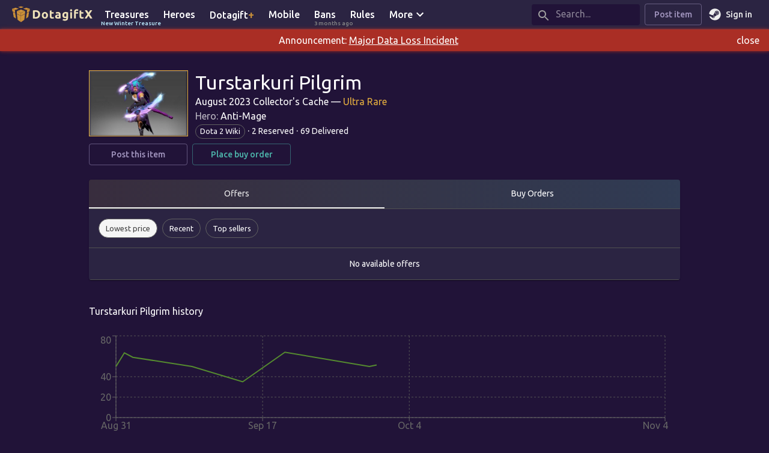

--- FILE ---
content_type: text/html; charset=utf-8
request_url: https://dotagiftx.com/turstarkuri-pilgrim-anti-mage
body_size: 11956
content:
<!DOCTYPE html><html lang="en"><head><meta name="viewport" content="width=device-width, initial-scale=1, maximum-scale=6.0"/><meta charSet="UTF-8"/><title>DotagiftX :: Listings for Turstarkuri Pilgrim</title><meta name="description" content="Buy Turstarkuri Pilgrim from August 2023 Collector&#x27;s Cache — ULTRA RARE item for Anti-Mage."/><link rel="canonical" href="https://dotagiftx.com/turstarkuri-pilgrim-anti-mage"/><meta name="twitter:card" content="summary"/><meta name="twitter:title" content="DotagiftX :: Listings for Turstarkuri Pilgrim"/><meta name="twitter:description" content="Buy Turstarkuri Pilgrim from August 2023 Collector&#x27;s Cache — ULTRA RARE item for Anti-Mage."/><meta name="twitter:image" content="https://api.dotagiftx.com/images/turstarkuri-pilgrim-anti-mage.png"/><meta name="twitter:site" content="DotagiftX"/><meta property="og:site_name" content="DotagiftX"/><meta property="og:url" content="https://dotagiftx.com/turstarkuri-pilgrim-anti-mage"/><meta property="og:type" content="website"/><meta property="og:title" content="DotagiftX :: Listings for Turstarkuri Pilgrim"/><meta property="og:description" content="Buy Turstarkuri Pilgrim from August 2023 Collector&#x27;s Cache — ULTRA RARE item for Anti-Mage."/><meta property="og:image" content="https://api.dotagiftx.com/images/turstarkuri-pilgrim-anti-mage.png"/><script type="application/ld+json">{"@context":"https://schema.org","@type":"Product","productID":"ea2fbcd2-7c11-4aef-a771-c646bdccded3","name":"Turstarkuri Pilgrim","image":"https://api.dotagiftx.com/images/turstarkuri-pilgrim-anti-mage.png","offers":{"@type":"Offer","priceCurrency":"USD","url":"https://dotagiftx.com/turstarkuri-pilgrim-anti-mage","availability":"https://schema.org/OutOfStock","price":"0"},"description":"Buy Turstarkuri Pilgrim from August 2023 Collector's Cache — ULTRA RARE item for Anti-Mage."}</script><link rel="preload" fetchpriority="high" as="image" href="https://api.dotagiftx.com/images/turstarkuri-pilgrim-anti-mage.png" type="image/png"/><link rel="preload" as="image" imagesrcset="/_next/image?url=https%3A%2F%2Fapi.dotagiftx.com%2Fimages%2F350x240%2Fturstarkuri-pilgrim-anti-mage.png&amp;w=384&amp;q=100 1x, /_next/image?url=https%3A%2F%2Fapi.dotagiftx.com%2Fimages%2F350x240%2Fturstarkuri-pilgrim-anti-mage.png&amp;w=750&amp;q=100 2x"/><meta name="next-head-count" content="19"/><link rel="preconnect" href="https://fonts.googleapis.com"/><link rel="preconnect" href="https://www.googleanalytics.com"/><link rel="preconnect" href="https://www.googletagmanager.com"/><link rel="preconnect" href="https://cdn.cloudflare.steamstatic.com"/><meta name="theme-color" content="#eeeeee"/><link rel="icon" href="/favicon.ico"/><script async="" src="https://www.googletagmanager.com/gtag/js?id=G-N4K4YW93YN"></script><script>
                window.dataLayer = window.dataLayer || [];
                function gtag(){window.dataLayer.push(arguments)}
                gtag("js", new Date());
                gtag("config", "G-N4K4YW93YN");</script><link rel="preconnect" href="https://fonts.gstatic.com" crossorigin /><link rel="preload" href="/_next/static/css/b0ae371d74626b7e.css" as="style"/><link rel="stylesheet" href="/_next/static/css/b0ae371d74626b7e.css" data-n-g=""/><noscript data-n-css=""></noscript><script defer="" nomodule="" src="/_next/static/chunks/polyfills-c67a75d1b6f99dc8.js"></script><script src="/_next/static/chunks/webpack-a4dd1465dc91f657.js" defer=""></script><script src="/_next/static/chunks/framework-f44ba79936f400b5.js" defer=""></script><script src="/_next/static/chunks/main-9dd0fc5519e2881b.js" defer=""></script><script src="/_next/static/chunks/pages/_app-6262caaa6947e8b3.js" defer=""></script><script src="/_next/static/chunks/9332-410090d3f85a7701.js" defer=""></script><script src="/_next/static/chunks/6325-56b879c885dd216b.js" defer=""></script><script src="/_next/static/chunks/1903-eb13a15d0c1278f4.js" defer=""></script><script src="/_next/static/chunks/3918-286f5dc73f16030e.js" defer=""></script><script src="/_next/static/chunks/5508-7c4a3f7cd9d278c2.js" defer=""></script><script src="/_next/static/chunks/7918-83b3b1ff37db3b60.js" defer=""></script><script src="/_next/static/chunks/3894-bcb7986c3179e725.js" defer=""></script><script src="/_next/static/chunks/2940-8e392681affa902a.js" defer=""></script><script src="/_next/static/chunks/9698-31dcd0410ff949df.js" defer=""></script><script src="/_next/static/chunks/5918-dc01828a05e57c3e.js" defer=""></script><script src="/_next/static/chunks/6263-8d83d44222e338ce.js" defer=""></script><script src="/_next/static/chunks/pages/%5B...slugs%5D-a4f94e8f7dffdc5e.js" defer=""></script><script src="/_next/static/zYz3NLHC3kFzWSK9sOco4/_buildManifest.js" defer=""></script><script src="/_next/static/zYz3NLHC3kFzWSK9sOco4/_ssgManifest.js" defer=""></script><style data-emotion="tss tmi661-main 6iaoh7-postItemButton 1kda1rw-appBar idr2t3-logo 16wd0be-brand 1xdlonb-spacer 1k7g7oq-nav 13ii6j8-root 1x080h-mediaContainer 1up0ch9-media w7qz26-itemStats ppaj5u-tableHead 13z54q4-sortButtons a7re5v-activeSortButtons c3mjt4-head twz30t-root ric35h-list a9jd50-vavleCopyright 1kl3n19-highlight">.tss-tmi661-main{margin-top:32px;}@media (max-width:899.95px){.tss-tmi661-main{margin-top:8px;}}.tss-6iaoh7-postItemButton{width:172px;}@media (max-width:599.95px){.tss-6iaoh7-postItemButton{width:50%;}}.tss-1kda1rw-appBar{padding:0px 12px;}@media (max-width:599.95px){.tss-1kda1rw-appBar{padding:0;}}.tss-idr2t3-logo{margin-bottom:-5px;}@media (max-width:599.95px){.tss-idr2t3-logo{max-width:30px;overflow:hidden;}}.tss-16wd0be-brand{height:30px;-webkit-transition:all 1s cubic-bezier(0.175, 0.885, 0.32, 1.275);-webkit-transition:all 1s cubic-bezier(0.175, 0.885, 0.32, 1.275);transition:all 1s cubic-bezier(0.175, 0.885, 0.32, 1.275);-webkit-touch-callout:none;-webkit-user-select:none;-khtm-user-select:none;-moz-user-select:none;-ms-user-select:none;-user-select:none;-webkit-tap-highlight-color:transparent;}.tss-16wd0be-brand:hover{-webkit-filter:brightness(115%);filter:brightness(115%);}.tss-1xdlonb-spacer{width:8px;}.tss-1k7g7oq-nav{font-weight:500;padding:0px 12px;cursor:pointer;}@media (max-width:899.95px){.tss-1k7g7oq-nav{display:none;}}.tss-1k7g7oq-nav:hover{color:#f1e0ba;}.tss-13ii6j8-root{padding:0px 8px;min-height:500px;}@media (max-width:899.95px){.tss-13ii6j8-root{padding:8px;}}@media (max-width:599.95px){.tss-1x080h-mediaContainer{width:100%;}}.tss-1up0ch9-media{width:165px;height:110px;}@media (max-width:599.95px){.tss-1up0ch9-media{width:300px;height:198px;margin:0 auto;}}.tss-w7qz26-itemStats{margin-bottom:8px;}.tss-ppaj5u-tableHead{background:linear-gradient(to right, #9d731f1f, #52c6bb26);}.tss-13z54q4-sortButtons{display:-webkit-box;display:-webkit-flex;display:-ms-flexbox;display:flex;}.tss-13z54q4-sortButtons .MuiChip-root{margin-right:8px;}.tss-a7re5v-activeSortButtons{color:#424242!important;background:#f5f5f5!important;}.tss-c3mjt4-head{text-transform:uppercase;color:rgba(255, 255, 255, 0.7);}.tss-twz30t-root{margin-top:40px;height:400px;background:linear-gradient(0deg, rgba(49, 38, 56, 0.36) 0%, rgba(83, 32, 85, 0.85) 100%),url(https://cdn.cloudflare.steamstatic.com/steam/apps/570/library_hero.jpg?t=1765871187994) center top;}@media (max-width:599.95px){.tss-twz30t-root{height:500px;}}@media (max-width:899.95px){.tss-twz30t-root{padding-bottom:0px;}}.tss-ric35h-list{display:block;list-style:none;padding:0;}@media (max-width:599.95px){.tss-ric35h-list{display:-webkit-box;display:-webkit-flex;display:-ms-flexbox;display:flex;-webkit-box-pack:space-evenly;-ms-flex-pack:space-evenly;-webkit-justify-content:space-evenly;justify-content:space-evenly;-webkit-box-flex-wrap:wrap;-webkit-flex-wrap:wrap;-ms-flex-wrap:wrap;flex-wrap:wrap;margin:0;}}.tss-ric35h-list li{float:left;margin-right:16px;}@media (max-width:599.95px){.tss-ric35h-list li{float:none;margin-right:8px;margin-left:8px;padding-top:8px;padding-bottom:8px;}}.tss-a9jd50-vavleCopyright{display:block;margin-top:32px;}@media (max-width:599.95px){.tss-a9jd50-vavleCopyright{margin-top:0px;margin-bottom:24px;text-align:center;}}.tss-1kl3n19-highlight{background:-webkit-linear-gradient(#EBCF87 10%, #C79123 90%);-webkit-background-clip:text;background-clip:text;-webkit-background-clip:text;-webkit-text-fill-color:transparent;-webkit-filter:drop-shadow(0px 0px 5px #e1261c);filter:drop-shadow(0px 0px 5px #e1261c);}</style><style data-href="https://fonts.googleapis.com/css2?family=Ubuntu:wght@300;400;500;700&display=swap">@font-face{font-family:'Ubuntu';font-style:normal;font-weight:300;font-display:swap;src:url(https://fonts.gstatic.com/l/font?kit=4iCv6KVjbNBYlgoC1CzTtA&skey=c70d0e00360563fb&v=v21) format('woff')}@font-face{font-family:'Ubuntu';font-style:normal;font-weight:400;font-display:swap;src:url(https://fonts.gstatic.com/l/font?kit=4iCs6KVjbNBYlgo6ew&skey=7e59fc036a1a8481&v=v21) format('woff')}@font-face{font-family:'Ubuntu';font-style:normal;font-weight:500;font-display:swap;src:url(https://fonts.gstatic.com/l/font?kit=4iCv6KVjbNBYlgoCjC3TtA&skey=d8a1e01f6daf5892&v=v21) format('woff')}@font-face{font-family:'Ubuntu';font-style:normal;font-weight:700;font-display:swap;src:url(https://fonts.gstatic.com/l/font?kit=4iCv6KVjbNBYlgoCxCvTtA&skey=403363908a1ded4d&v=v21) format('woff')}@font-face{font-family:'Ubuntu';font-style:normal;font-weight:300;font-display:swap;src:url(https://fonts.gstatic.com/s/ubuntu/v21/4iCv6KVjbNBYlgoC1CzjvWyNPYZvg7UI.woff2) format('woff2');unicode-range:U+0460-052F,U+1C80-1C8A,U+20B4,U+2DE0-2DFF,U+A640-A69F,U+FE2E-FE2F}@font-face{font-family:'Ubuntu';font-style:normal;font-weight:300;font-display:swap;src:url(https://fonts.gstatic.com/s/ubuntu/v21/4iCv6KVjbNBYlgoC1CzjtGyNPYZvg7UI.woff2) format('woff2');unicode-range:U+0301,U+0400-045F,U+0490-0491,U+04B0-04B1,U+2116}@font-face{font-family:'Ubuntu';font-style:normal;font-weight:300;font-display:swap;src:url(https://fonts.gstatic.com/s/ubuntu/v21/4iCv6KVjbNBYlgoC1CzjvGyNPYZvg7UI.woff2) format('woff2');unicode-range:U+1F00-1FFF}@font-face{font-family:'Ubuntu';font-style:normal;font-weight:300;font-display:swap;src:url(https://fonts.gstatic.com/s/ubuntu/v21/4iCv6KVjbNBYlgoC1Czjs2yNPYZvg7UI.woff2) format('woff2');unicode-range:U+0370-0377,U+037A-037F,U+0384-038A,U+038C,U+038E-03A1,U+03A3-03FF}@font-face{font-family:'Ubuntu';font-style:normal;font-weight:300;font-display:swap;src:url(https://fonts.gstatic.com/s/ubuntu/v21/4iCv6KVjbNBYlgoC1CzjvmyNPYZvg7UI.woff2) format('woff2');unicode-range:U+0100-02BA,U+02BD-02C5,U+02C7-02CC,U+02CE-02D7,U+02DD-02FF,U+0304,U+0308,U+0329,U+1D00-1DBF,U+1E00-1E9F,U+1EF2-1EFF,U+2020,U+20A0-20AB,U+20AD-20C0,U+2113,U+2C60-2C7F,U+A720-A7FF}@font-face{font-family:'Ubuntu';font-style:normal;font-weight:300;font-display:swap;src:url(https://fonts.gstatic.com/s/ubuntu/v21/4iCv6KVjbNBYlgoC1CzjsGyNPYZvgw.woff2) format('woff2');unicode-range:U+0000-00FF,U+0131,U+0152-0153,U+02BB-02BC,U+02C6,U+02DA,U+02DC,U+0304,U+0308,U+0329,U+2000-206F,U+20AC,U+2122,U+2191,U+2193,U+2212,U+2215,U+FEFF,U+FFFD}@font-face{font-family:'Ubuntu';font-style:normal;font-weight:400;font-display:swap;src:url(https://fonts.gstatic.com/s/ubuntu/v21/4iCs6KVjbNBYlgoKcg72nU6AF7xm.woff2) format('woff2');unicode-range:U+0460-052F,U+1C80-1C8A,U+20B4,U+2DE0-2DFF,U+A640-A69F,U+FE2E-FE2F}@font-face{font-family:'Ubuntu';font-style:normal;font-weight:400;font-display:swap;src:url(https://fonts.gstatic.com/s/ubuntu/v21/4iCs6KVjbNBYlgoKew72nU6AF7xm.woff2) format('woff2');unicode-range:U+0301,U+0400-045F,U+0490-0491,U+04B0-04B1,U+2116}@font-face{font-family:'Ubuntu';font-style:normal;font-weight:400;font-display:swap;src:url(https://fonts.gstatic.com/s/ubuntu/v21/4iCs6KVjbNBYlgoKcw72nU6AF7xm.woff2) format('woff2');unicode-range:U+1F00-1FFF}@font-face{font-family:'Ubuntu';font-style:normal;font-weight:400;font-display:swap;src:url(https://fonts.gstatic.com/s/ubuntu/v21/4iCs6KVjbNBYlgoKfA72nU6AF7xm.woff2) format('woff2');unicode-range:U+0370-0377,U+037A-037F,U+0384-038A,U+038C,U+038E-03A1,U+03A3-03FF}@font-face{font-family:'Ubuntu';font-style:normal;font-weight:400;font-display:swap;src:url(https://fonts.gstatic.com/s/ubuntu/v21/4iCs6KVjbNBYlgoKcQ72nU6AF7xm.woff2) format('woff2');unicode-range:U+0100-02BA,U+02BD-02C5,U+02C7-02CC,U+02CE-02D7,U+02DD-02FF,U+0304,U+0308,U+0329,U+1D00-1DBF,U+1E00-1E9F,U+1EF2-1EFF,U+2020,U+20A0-20AB,U+20AD-20C0,U+2113,U+2C60-2C7F,U+A720-A7FF}@font-face{font-family:'Ubuntu';font-style:normal;font-weight:400;font-display:swap;src:url(https://fonts.gstatic.com/s/ubuntu/v21/4iCs6KVjbNBYlgoKfw72nU6AFw.woff2) format('woff2');unicode-range:U+0000-00FF,U+0131,U+0152-0153,U+02BB-02BC,U+02C6,U+02DA,U+02DC,U+0304,U+0308,U+0329,U+2000-206F,U+20AC,U+2122,U+2191,U+2193,U+2212,U+2215,U+FEFF,U+FFFD}@font-face{font-family:'Ubuntu';font-style:normal;font-weight:500;font-display:swap;src:url(https://fonts.gstatic.com/s/ubuntu/v21/4iCv6KVjbNBYlgoCjC3jvWyNPYZvg7UI.woff2) format('woff2');unicode-range:U+0460-052F,U+1C80-1C8A,U+20B4,U+2DE0-2DFF,U+A640-A69F,U+FE2E-FE2F}@font-face{font-family:'Ubuntu';font-style:normal;font-weight:500;font-display:swap;src:url(https://fonts.gstatic.com/s/ubuntu/v21/4iCv6KVjbNBYlgoCjC3jtGyNPYZvg7UI.woff2) format('woff2');unicode-range:U+0301,U+0400-045F,U+0490-0491,U+04B0-04B1,U+2116}@font-face{font-family:'Ubuntu';font-style:normal;font-weight:500;font-display:swap;src:url(https://fonts.gstatic.com/s/ubuntu/v21/4iCv6KVjbNBYlgoCjC3jvGyNPYZvg7UI.woff2) format('woff2');unicode-range:U+1F00-1FFF}@font-face{font-family:'Ubuntu';font-style:normal;font-weight:500;font-display:swap;src:url(https://fonts.gstatic.com/s/ubuntu/v21/4iCv6KVjbNBYlgoCjC3js2yNPYZvg7UI.woff2) format('woff2');unicode-range:U+0370-0377,U+037A-037F,U+0384-038A,U+038C,U+038E-03A1,U+03A3-03FF}@font-face{font-family:'Ubuntu';font-style:normal;font-weight:500;font-display:swap;src:url(https://fonts.gstatic.com/s/ubuntu/v21/4iCv6KVjbNBYlgoCjC3jvmyNPYZvg7UI.woff2) format('woff2');unicode-range:U+0100-02BA,U+02BD-02C5,U+02C7-02CC,U+02CE-02D7,U+02DD-02FF,U+0304,U+0308,U+0329,U+1D00-1DBF,U+1E00-1E9F,U+1EF2-1EFF,U+2020,U+20A0-20AB,U+20AD-20C0,U+2113,U+2C60-2C7F,U+A720-A7FF}@font-face{font-family:'Ubuntu';font-style:normal;font-weight:500;font-display:swap;src:url(https://fonts.gstatic.com/s/ubuntu/v21/4iCv6KVjbNBYlgoCjC3jsGyNPYZvgw.woff2) format('woff2');unicode-range:U+0000-00FF,U+0131,U+0152-0153,U+02BB-02BC,U+02C6,U+02DA,U+02DC,U+0304,U+0308,U+0329,U+2000-206F,U+20AC,U+2122,U+2191,U+2193,U+2212,U+2215,U+FEFF,U+FFFD}@font-face{font-family:'Ubuntu';font-style:normal;font-weight:700;font-display:swap;src:url(https://fonts.gstatic.com/s/ubuntu/v21/4iCv6KVjbNBYlgoCxCvjvWyNPYZvg7UI.woff2) format('woff2');unicode-range:U+0460-052F,U+1C80-1C8A,U+20B4,U+2DE0-2DFF,U+A640-A69F,U+FE2E-FE2F}@font-face{font-family:'Ubuntu';font-style:normal;font-weight:700;font-display:swap;src:url(https://fonts.gstatic.com/s/ubuntu/v21/4iCv6KVjbNBYlgoCxCvjtGyNPYZvg7UI.woff2) format('woff2');unicode-range:U+0301,U+0400-045F,U+0490-0491,U+04B0-04B1,U+2116}@font-face{font-family:'Ubuntu';font-style:normal;font-weight:700;font-display:swap;src:url(https://fonts.gstatic.com/s/ubuntu/v21/4iCv6KVjbNBYlgoCxCvjvGyNPYZvg7UI.woff2) format('woff2');unicode-range:U+1F00-1FFF}@font-face{font-family:'Ubuntu';font-style:normal;font-weight:700;font-display:swap;src:url(https://fonts.gstatic.com/s/ubuntu/v21/4iCv6KVjbNBYlgoCxCvjs2yNPYZvg7UI.woff2) format('woff2');unicode-range:U+0370-0377,U+037A-037F,U+0384-038A,U+038C,U+038E-03A1,U+03A3-03FF}@font-face{font-family:'Ubuntu';font-style:normal;font-weight:700;font-display:swap;src:url(https://fonts.gstatic.com/s/ubuntu/v21/4iCv6KVjbNBYlgoCxCvjvmyNPYZvg7UI.woff2) format('woff2');unicode-range:U+0100-02BA,U+02BD-02C5,U+02C7-02CC,U+02CE-02D7,U+02DD-02FF,U+0304,U+0308,U+0329,U+1D00-1DBF,U+1E00-1E9F,U+1EF2-1EFF,U+2020,U+20A0-20AB,U+20AD-20C0,U+2113,U+2C60-2C7F,U+A720-A7FF}@font-face{font-family:'Ubuntu';font-style:normal;font-weight:700;font-display:swap;src:url(https://fonts.gstatic.com/s/ubuntu/v21/4iCv6KVjbNBYlgoCxCvjsGyNPYZvgw.woff2) format('woff2');unicode-range:U+0000-00FF,U+0131,U+0152-0153,U+02BB-02BC,U+02C6,U+02DA,U+02DC,U+0304,U+0308,U+0329,U+2000-206F,U+20AC,U+2122,U+2191,U+2193,U+2212,U+2215,U+FEFF,U+FFFD}</style></head><body><div id="__next" data-reactroot=""><style data-emotion="mui-global 11bns54">html{-webkit-font-smoothing:antialiased;-moz-osx-font-smoothing:grayscale;box-sizing:border-box;-webkit-text-size-adjust:100%;}*,*::before,*::after{box-sizing:inherit;}strong,b{font-weight:700;}body{margin:0;color:#fff;font-family:Ubuntu,sans-serif;font-weight:400;font-size:1rem;line-height:1.5;background-color:#211338ff;}@media print{body{background-color:#fff;}}body::backdrop{background-color:#211338ff;}</style><style data-emotion="mui 9mcleq">.mui-9mcleq{display:-webkit-box;display:-webkit-flex;display:-ms-flexbox;display:flex;-webkit-flex-direction:column;-ms-flex-direction:column;flex-direction:column;width:100%;box-sizing:border-box;-webkit-flex-shrink:0;-ms-flex-negative:0;flex-shrink:0;position:static;border-top:none;border-left:none;border-right:none;}</style><style data-emotion="mui 1gd2suj">.mui-1gd2suj{background-color:#2b2442ff;color:#fff;-webkit-transition:box-shadow 300ms cubic-bezier(0.4, 0, 0.2, 1) 0ms;transition:box-shadow 300ms cubic-bezier(0.4, 0, 0.2, 1) 0ms;border:1px solid rgba(255, 255, 255, 0.12);background-image:unset;display:-webkit-box;display:-webkit-flex;display:-ms-flexbox;display:flex;-webkit-flex-direction:column;-ms-flex-direction:column;flex-direction:column;width:100%;box-sizing:border-box;-webkit-flex-shrink:0;-ms-flex-negative:0;flex-shrink:0;position:static;border-top:none;border-left:none;border-right:none;}</style><header class="MuiPaper-root MuiPaper-outlined MuiAppBar-root MuiAppBar-colorPrimary MuiAppBar-positionStatic tss-1kda1rw-appBar mui-1gd2suj"><style data-emotion="mui 1g5pnzw">.mui-1g5pnzw{width:100%;margin-left:auto;box-sizing:border-box;margin-right:auto;display:block;}@media (min-width:1536px){.mui-1g5pnzw{max-width:1536px;}}</style><div class="MuiContainer-root MuiContainer-maxWidthXl MuiContainer-disableGutters tss-13ii6j8-root mui-1g5pnzw" style="min-height:0"><style data-emotion="mui mjywep">.mui-mjywep{position:relative;display:-webkit-box;display:-webkit-flex;display:-ms-flexbox;display:flex;-webkit-align-items:center;-webkit-box-align:center;-ms-flex-align:center;align-items:center;min-height:48px;}</style><div class="MuiToolbar-root MuiToolbar-dense mui-mjywep"><style data-emotion="mui ct9vl7">.mui-ct9vl7{-webkit-text-decoration:none;text-decoration:none;}.mui-ct9vl7:hover{-webkit-text-decoration:underline;text-decoration:underline;}</style><style data-emotion="mui nt6zyn">.mui-nt6zyn{margin:0;font:inherit;color:#fff;-webkit-text-decoration:none;text-decoration:none;}.mui-nt6zyn:hover{-webkit-text-decoration:underline;text-decoration:underline;}</style><a class="MuiTypography-root MuiTypography-inherit MuiLink-root MuiLink-underlineHover tss-idr2t3-logo mui-nt6zyn" style="text-decoration:none" href="/"><span style="box-sizing:border-box;display:inline-block;overflow:hidden;width:134px;height:30px;background:none;opacity:1;border:0;margin:0;padding:0;position:relative"><img alt="DotagiftX" src="[data-uri]" decoding="async" data-nimg="fixed" class="tss-16wd0be-brand" style="position:absolute;top:0;left:0;bottom:0;right:0;box-sizing:border-box;padding:0;border:none;margin:auto;display:block;width:0;height:0;min-width:100%;max-width:100%;min-height:100%;max-height:100%"/><noscript><img alt="DotagiftX" srcSet="/_next/image?url=%2F_next%2Fstatic%2Fmedia%2Fbrand_2x.85b824fe.png&amp;w=256&amp;q=75 1x, /_next/image?url=%2F_next%2Fstatic%2Fmedia%2Fbrand_2x.85b824fe.png&amp;w=384&amp;q=75 2x" src="/_next/image?url=%2F_next%2Fstatic%2Fmedia%2Fbrand_2x.85b824fe.png&amp;w=384&amp;q=75" decoding="async" data-nimg="fixed" style="position:absolute;top:0;left:0;bottom:0;right:0;box-sizing:border-box;padding:0;border:none;margin:auto;display:block;width:0;height:0;min-width:100%;max-width:100%;min-height:100%;max-height:100%" class="tss-16wd0be-brand" loading="lazy"/></noscript></span></a><span class="tss-1xdlonb-spacer"></span><style data-emotion="mui mr86mw">.mui-mr86mw{-webkit-text-decoration:none;text-decoration:none;}</style><style data-emotion="mui 1ho5bni">.mui-1ho5bni{margin:0;font:inherit;color:#fff;-webkit-text-decoration:none;text-decoration:none;}</style><a class="MuiTypography-root MuiTypography-inherit MuiLink-root MuiLink-underlineNone tss-1k7g7oq-nav mui-1ho5bni" href="/treasures">Treasures<span style="color:#bcecff;padding:0 8px;position:absolute;font-size:0.6rem;display:block;margin-top:-0.24rem;margin-left:-14px">New Winter Treasure</span></a><a class="MuiTypography-root MuiTypography-inherit MuiLink-root MuiLink-underlineNone tss-1k7g7oq-nav mui-1ho5bni" href="/heroes">Heroes</a><a class="MuiTypography-root MuiTypography-inherit MuiLink-root MuiLink-underlineNone tss-1k7g7oq-nav mui-1ho5bni" href="/plus">Dotagift<span style="font-size:18px;color:#CA9039">+</span></a><a class="MuiTypography-root MuiTypography-inherit MuiLink-root MuiLink-underlineNone tss-1k7g7oq-nav mui-1ho5bni" href="/download">Mobile</a><a class="MuiTypography-root MuiTypography-inherit MuiLink-root MuiLink-underlineNone tss-1k7g7oq-nav mui-1ho5bni" href="/bans">Bans</a><a class="MuiTypography-root MuiTypography-inherit MuiLink-root MuiLink-underlineNone tss-1k7g7oq-nav mui-1ho5bni" href="/rules">Rules</a><div><style data-emotion="mui 9uzxk0">@media (min-width:600px){.mui-9uzxk0{display:none;}}@media (min-width:900px){.mui-9uzxk0{display:-webkit-box;display:-webkit-flex;display:-ms-flexbox;display:flex;}}</style><div class="tss-1k7g7oq-nav MuiBox-root mui-9uzxk0" aria-haspopup="true"><span>More</span> <style data-emotion="mui vubbuv">.mui-vubbuv{-webkit-user-select:none;-moz-user-select:none;-ms-user-select:none;user-select:none;width:1em;height:1em;display:inline-block;fill:currentColor;-webkit-flex-shrink:0;-ms-flex-negative:0;flex-shrink:0;-webkit-transition:fill 200ms cubic-bezier(0.4, 0, 0.2, 1) 0ms;transition:fill 200ms cubic-bezier(0.4, 0, 0.2, 1) 0ms;font-size:1.5rem;}</style><svg class="MuiSvgIcon-root MuiSvgIcon-fontSizeMedium mui-vubbuv" focusable="false" aria-hidden="true" viewBox="0 0 24 24" data-testid="KeyboardArrowDownIcon"><path d="M7.41 8.59 12 13.17l4.59-4.58L18 10l-6 6-6-6z"></path></svg></div></div></div></div><style data-emotion="mui 1k371a6">@media print{.mui-1k371a6{position:absolute!important;}}</style><style data-emotion="mui a3xyjy">.mui-a3xyjy{z-index:1200;}</style></header><div style="text-align:center;background-color:#aa2e25;padding-top:6px;padding-bottom:6px;box-shadow:0 0 6px #aa2e25">Announcement: <u><a class="MuiTypography-root MuiTypography-inherit MuiLink-root MuiLink-underlineHover mui-nt6zyn" href="/post/major-incident-data-loss">Major Data Loss Incident</a></u><span style="float:right;padding-right:16px;cursor:pointer">close</span></div><main class="tss-tmi661-main"><style data-emotion="mui 5csqms">.mui-5csqms{width:100%;margin-left:auto;box-sizing:border-box;margin-right:auto;display:block;}@media (min-width:1200px){.mui-5csqms{max-width:1200px;}}</style><div class="MuiContainer-root MuiContainer-maxWidthLg MuiContainer-disableGutters tss-13ii6j8-root mui-5csqms" style="min-height:calc(100vh - 505px);max-width:1000px"><style data-emotion="mui sag665">.mui-sag665{box-sizing:border-box;display:-webkit-box;display:-webkit-flex;display:-ms-flexbox;display:flex;-webkit-box-flex-wrap:wrap;-webkit-flex-wrap:wrap;-ms-flex-wrap:wrap;flex-wrap:wrap;width:100%;-webkit-flex-direction:row;-ms-flex-direction:row;flex-direction:row;margin-top:-12px;width:calc(100% + 12px);margin-left:-12px;}.mui-sag665>.MuiGrid-item{padding-top:12px;}.mui-sag665>.MuiGrid-item{padding-left:12px;}</style><div class="MuiGrid-root MuiGrid-container MuiGrid-spacing-xs-1.5 mui-sag665"><style data-emotion="mui 1wxaqej">.mui-1wxaqej{box-sizing:border-box;margin:0;-webkit-flex-direction:row;-ms-flex-direction:row;flex-direction:row;}</style><div class="MuiGrid-root MuiGrid-item tss-1x080h-mediaContainer mui-1wxaqej"><div style="background:rgba(0, 0, 0, 0.15)"><a href="https://liquipedia.net/dota2/Turstarkuri_Pilgrim" target="_blank" rel="noreferrer noopener"><div style="line-height:1;flex-shrink:0;overflow:hidden;user-select:none;border:1px solid #e2ac3f" class="tss-1up0ch9-media"><span style="box-sizing:border-box;display:inline-block;overflow:hidden;width:initial;height:initial;background:none;opacity:1;border:0;margin:0;padding:0;position:relative;max-width:100%"><span style="box-sizing:border-box;display:block;width:initial;height:initial;background:none;opacity:1;border:0;margin:0;padding:0;max-width:100%"><img style="display:block;max-width:100%;width:initial;height:initial;background:none;opacity:1;border:0;margin:0;padding:0" alt="" aria-hidden="true" src="data:image/svg+xml,%3csvg%20xmlns=%27http://www.w3.org/2000/svg%27%20version=%271.1%27%20width=%27330%27%20height=%27220%27/%3e"/></span><img alt="Turstarkuri Pilgrim" responsive="true" srcSet="/_next/image?url=https%3A%2F%2Fapi.dotagiftx.com%2Fimages%2F350x240%2Fturstarkuri-pilgrim-anti-mage.png&amp;w=384&amp;q=100 1x, /_next/image?url=https%3A%2F%2Fapi.dotagiftx.com%2Fimages%2F350x240%2Fturstarkuri-pilgrim-anti-mage.png&amp;w=750&amp;q=100 2x" src="/_next/image?url=https%3A%2F%2Fapi.dotagiftx.com%2Fimages%2F350x240%2Fturstarkuri-pilgrim-anti-mage.png&amp;w=750&amp;q=100" decoding="async" data-nimg="intrinsic" style="color:transparent;text-align:center;text-indent:10000px;position:absolute;top:0;left:0;bottom:0;right:0;box-sizing:border-box;padding:0;border:none;margin:auto;display:block;width:0;height:0;min-width:100%;max-width:100%;min-height:100%;max-height:100%"/></span></div></a></div></div><div class="MuiGrid-root MuiGrid-item mui-1wxaqej"><div><style data-emotion="mui 19mp7zv">.mui-19mp7zv{margin:0;font-family:Ubuntu,sans-serif;font-weight:400;font-size:1.5625rem;line-height:1.235;}@media (min-width:600px){.mui-19mp7zv{font-size:1.8219rem;}}@media (min-width:900px){.mui-19mp7zv{font-size:2.0243rem;}}@media (min-width:1200px){.mui-19mp7zv{font-size:2.0243rem;}}</style><h1 class="MuiTypography-root MuiTypography-h4 mui-19mp7zv">Turstarkuri Pilgrim</h1></div><div><a class="MuiTypography-root MuiTypography-inherit MuiLink-root MuiLink-underlineHover mui-nt6zyn" href="/search?origin=August%202023%20Collector%27s%20Cache">August 2023 Collector&#x27;s Cache</a> <!-- -->—<style data-emotion="mui ls1asd">.mui-ls1asd{margin:0;font-family:Ubuntu,sans-serif;font-weight:400;font-size:1rem;line-height:1.5;}</style><style data-emotion="mui vmnszp">.mui-vmnszp{-webkit-text-decoration:none;text-decoration:none;margin:0;font-family:Ubuntu,sans-serif;font-weight:400;font-size:1rem;line-height:1.5;}.mui-vmnszp:hover{-webkit-text-decoration:underline;text-decoration:underline;}</style><style data-emotion="mui 1l3xya">.mui-1l3xya{margin:0;font:inherit;color:#fff;-webkit-text-decoration:none;text-decoration:none;margin:0;font-family:Ubuntu,sans-serif;font-weight:400;font-size:1rem;line-height:1.5;}.mui-1l3xya:hover{-webkit-text-decoration:underline;text-decoration:underline;}</style><a class="MuiTypography-root MuiTypography-inherit MuiLink-root MuiLink-underlineHover MuiTypography-root MuiTypography-body1 mui-1l3xya" style="color:#e2ac3f;text-transform:capitalize;display:inline" href="/search?rarity=ultra%20rare"> ultra rare</a></div><div><style data-emotion="mui w6swo3">.mui-w6swo3{margin:0;font-family:Ubuntu,sans-serif;font-weight:400;font-size:1rem;line-height:1.5;color:rgba(255, 255, 255, 0.7);}</style><span class="MuiTypography-root MuiTypography-body1 mui-w6swo3">Hero: </span><a class="MuiTypography-root MuiTypography-inherit MuiLink-root MuiLink-underlineHover mui-nt6zyn" href="/search?hero=Anti-Mage">Anti-Mage</a></div><div class="tss-w7qz26-itemStats" spacing="1"><style data-emotion="mui 1v5h1m8">.mui-1v5h1m8{max-width:100%;font-family:Ubuntu,sans-serif;font-size:0.8125rem;display:-webkit-inline-box;display:-webkit-inline-flex;display:-ms-inline-flexbox;display:inline-flex;-webkit-align-items:center;-webkit-box-align:center;-ms-flex-align:center;align-items:center;-webkit-box-pack:center;-ms-flex-pack:center;-webkit-justify-content:center;justify-content:center;height:24px;color:#fff;background-color:rgba(255, 255, 255, 0.16);border-radius:16px;white-space:nowrap;-webkit-transition:background-color 300ms cubic-bezier(0.4, 0, 0.2, 1) 0ms,box-shadow 300ms cubic-bezier(0.4, 0, 0.2, 1) 0ms;transition:background-color 300ms cubic-bezier(0.4, 0, 0.2, 1) 0ms,box-shadow 300ms cubic-bezier(0.4, 0, 0.2, 1) 0ms;cursor:unset;outline:0;-webkit-text-decoration:none;text-decoration:none;border:0;padding:0;vertical-align:middle;box-sizing:border-box;-webkit-user-select:none;-moz-user-select:none;-ms-user-select:none;user-select:none;-webkit-tap-highlight-color:transparent;cursor:pointer;background-color:transparent;border:1px solid #616161;}.mui-1v5h1m8.Mui-disabled{opacity:0.38;pointer-events:none;}.mui-1v5h1m8 .MuiChip-avatar{margin-left:5px;margin-right:-6px;width:24px;height:24px;color:#e0e0e0;font-size:0.75rem;}.mui-1v5h1m8 .MuiChip-avatarColorPrimary{color:rgba(0, 0, 0, 0.87);background-color:#bdbdbd;}.mui-1v5h1m8 .MuiChip-avatarColorSecondary{color:rgba(0, 0, 0, 0.87);background-color:rgb(113, 104, 133);}.mui-1v5h1m8 .MuiChip-avatarSmall{margin-left:4px;margin-right:-4px;width:18px;height:18px;font-size:0.625rem;}.mui-1v5h1m8 .MuiChip-icon{margin-left:4px;margin-right:-4px;font-size:18px;color:#e0e0e0;}.mui-1v5h1m8 .MuiChip-deleteIcon{-webkit-tap-highlight-color:transparent;color:rgba(255, 255, 255, 0.26);font-size:16px;cursor:pointer;margin:0 5px 0 -6px;margin-right:4px;margin-left:-4px;}.mui-1v5h1m8 .MuiChip-deleteIcon:hover{color:rgba(255, 255, 255, 0.4);}.mui-1v5h1m8:hover{background-color:rgba(255, 255, 255, 0.24);}.mui-1v5h1m8.Mui-focusVisible{background-color:rgba(255, 255, 255, 0.28);}.mui-1v5h1m8:active{box-shadow:0px 2px 1px -1px rgba(0,0,0,0.2),0px 1px 1px 0px rgba(0,0,0,0.14),0px 1px 3px 0px rgba(0,0,0,0.12);}.mui-1v5h1m8.MuiChip-clickable:hover{background-color:rgba(255, 255, 255, 0.08);}.mui-1v5h1m8.Mui-focusVisible{background-color:rgba(255, 255, 255, 0.12);}.mui-1v5h1m8 .MuiChip-avatar{margin-left:4px;}.mui-1v5h1m8 .MuiChip-avatarSmall{margin-left:2px;}.mui-1v5h1m8 .MuiChip-icon{margin-left:4px;}.mui-1v5h1m8 .MuiChip-iconSmall{margin-left:2px;}.mui-1v5h1m8 .MuiChip-deleteIcon{margin-right:5px;}.mui-1v5h1m8 .MuiChip-deleteIconSmall{margin-right:3px;}</style><style data-emotion="mui 15y05n5">.mui-15y05n5{display:-webkit-inline-box;display:-webkit-inline-flex;display:-ms-inline-flexbox;display:inline-flex;-webkit-align-items:center;-webkit-box-align:center;-ms-flex-align:center;align-items:center;-webkit-box-pack:center;-ms-flex-pack:center;-webkit-justify-content:center;justify-content:center;position:relative;box-sizing:border-box;-webkit-tap-highlight-color:transparent;background-color:transparent;outline:0;border:0;margin:0;border-radius:0;padding:0;cursor:pointer;-webkit-user-select:none;-moz-user-select:none;-ms-user-select:none;user-select:none;vertical-align:middle;-moz-appearance:none;-webkit-appearance:none;-webkit-text-decoration:none;text-decoration:none;color:inherit;max-width:100%;font-family:Ubuntu,sans-serif;font-size:0.8125rem;display:-webkit-inline-box;display:-webkit-inline-flex;display:-ms-inline-flexbox;display:inline-flex;-webkit-align-items:center;-webkit-box-align:center;-ms-flex-align:center;align-items:center;-webkit-box-pack:center;-ms-flex-pack:center;-webkit-justify-content:center;justify-content:center;height:24px;color:#fff;background-color:rgba(255, 255, 255, 0.16);border-radius:16px;white-space:nowrap;-webkit-transition:background-color 300ms cubic-bezier(0.4, 0, 0.2, 1) 0ms,box-shadow 300ms cubic-bezier(0.4, 0, 0.2, 1) 0ms;transition:background-color 300ms cubic-bezier(0.4, 0, 0.2, 1) 0ms,box-shadow 300ms cubic-bezier(0.4, 0, 0.2, 1) 0ms;cursor:unset;outline:0;-webkit-text-decoration:none;text-decoration:none;border:0;padding:0;vertical-align:middle;box-sizing:border-box;-webkit-user-select:none;-moz-user-select:none;-ms-user-select:none;user-select:none;-webkit-tap-highlight-color:transparent;cursor:pointer;background-color:transparent;border:1px solid #616161;}.mui-15y05n5::-moz-focus-inner{border-style:none;}.mui-15y05n5.Mui-disabled{pointer-events:none;cursor:default;}@media print{.mui-15y05n5{-webkit-print-color-adjust:exact;color-adjust:exact;}}.mui-15y05n5.Mui-disabled{opacity:0.38;pointer-events:none;}.mui-15y05n5 .MuiChip-avatar{margin-left:5px;margin-right:-6px;width:24px;height:24px;color:#e0e0e0;font-size:0.75rem;}.mui-15y05n5 .MuiChip-avatarColorPrimary{color:rgba(0, 0, 0, 0.87);background-color:#bdbdbd;}.mui-15y05n5 .MuiChip-avatarColorSecondary{color:rgba(0, 0, 0, 0.87);background-color:rgb(113, 104, 133);}.mui-15y05n5 .MuiChip-avatarSmall{margin-left:4px;margin-right:-4px;width:18px;height:18px;font-size:0.625rem;}.mui-15y05n5 .MuiChip-icon{margin-left:4px;margin-right:-4px;font-size:18px;color:#e0e0e0;}.mui-15y05n5 .MuiChip-deleteIcon{-webkit-tap-highlight-color:transparent;color:rgba(255, 255, 255, 0.26);font-size:16px;cursor:pointer;margin:0 5px 0 -6px;margin-right:4px;margin-left:-4px;}.mui-15y05n5 .MuiChip-deleteIcon:hover{color:rgba(255, 255, 255, 0.4);}.mui-15y05n5:hover{background-color:rgba(255, 255, 255, 0.24);}.mui-15y05n5.Mui-focusVisible{background-color:rgba(255, 255, 255, 0.28);}.mui-15y05n5:active{box-shadow:0px 2px 1px -1px rgba(0,0,0,0.2),0px 1px 1px 0px rgba(0,0,0,0.14),0px 1px 3px 0px rgba(0,0,0,0.12);}.mui-15y05n5.MuiChip-clickable:hover{background-color:rgba(255, 255, 255, 0.08);}.mui-15y05n5.Mui-focusVisible{background-color:rgba(255, 255, 255, 0.12);}.mui-15y05n5 .MuiChip-avatar{margin-left:4px;}.mui-15y05n5 .MuiChip-avatarSmall{margin-left:2px;}.mui-15y05n5 .MuiChip-icon{margin-left:4px;}.mui-15y05n5 .MuiChip-iconSmall{margin-left:2px;}.mui-15y05n5 .MuiChip-deleteIcon{margin-right:5px;}.mui-15y05n5 .MuiChip-deleteIconSmall{margin-right:3px;}</style><style data-emotion="mui 1cl4jwl">.mui-1cl4jwl{-webkit-text-decoration:none;text-decoration:none;display:-webkit-inline-box;display:-webkit-inline-flex;display:-ms-inline-flexbox;display:inline-flex;-webkit-align-items:center;-webkit-box-align:center;-ms-flex-align:center;align-items:center;-webkit-box-pack:center;-ms-flex-pack:center;-webkit-justify-content:center;justify-content:center;position:relative;box-sizing:border-box;-webkit-tap-highlight-color:transparent;background-color:transparent;outline:0;border:0;margin:0;border-radius:0;padding:0;cursor:pointer;-webkit-user-select:none;-moz-user-select:none;-ms-user-select:none;user-select:none;vertical-align:middle;-moz-appearance:none;-webkit-appearance:none;-webkit-text-decoration:none;text-decoration:none;color:inherit;max-width:100%;font-family:Ubuntu,sans-serif;font-size:0.8125rem;display:-webkit-inline-box;display:-webkit-inline-flex;display:-ms-inline-flexbox;display:inline-flex;-webkit-align-items:center;-webkit-box-align:center;-ms-flex-align:center;align-items:center;-webkit-box-pack:center;-ms-flex-pack:center;-webkit-justify-content:center;justify-content:center;height:24px;color:#fff;background-color:rgba(255, 255, 255, 0.16);border-radius:16px;white-space:nowrap;-webkit-transition:background-color 300ms cubic-bezier(0.4, 0, 0.2, 1) 0ms,box-shadow 300ms cubic-bezier(0.4, 0, 0.2, 1) 0ms;transition:background-color 300ms cubic-bezier(0.4, 0, 0.2, 1) 0ms,box-shadow 300ms cubic-bezier(0.4, 0, 0.2, 1) 0ms;cursor:unset;outline:0;-webkit-text-decoration:none;text-decoration:none;border:0;padding:0;vertical-align:middle;box-sizing:border-box;-webkit-user-select:none;-moz-user-select:none;-ms-user-select:none;user-select:none;-webkit-tap-highlight-color:transparent;cursor:pointer;background-color:transparent;border:1px solid #616161;}.mui-1cl4jwl:hover{-webkit-text-decoration:underline;text-decoration:underline;}.mui-1cl4jwl::-moz-focus-inner{border-style:none;}.mui-1cl4jwl.Mui-disabled{pointer-events:none;cursor:default;}@media print{.mui-1cl4jwl{-webkit-print-color-adjust:exact;color-adjust:exact;}}.mui-1cl4jwl.Mui-disabled{opacity:0.38;pointer-events:none;}.mui-1cl4jwl .MuiChip-avatar{margin-left:5px;margin-right:-6px;width:24px;height:24px;color:#e0e0e0;font-size:0.75rem;}.mui-1cl4jwl .MuiChip-avatarColorPrimary{color:rgba(0, 0, 0, 0.87);background-color:#bdbdbd;}.mui-1cl4jwl .MuiChip-avatarColorSecondary{color:rgba(0, 0, 0, 0.87);background-color:rgb(113, 104, 133);}.mui-1cl4jwl .MuiChip-avatarSmall{margin-left:4px;margin-right:-4px;width:18px;height:18px;font-size:0.625rem;}.mui-1cl4jwl .MuiChip-icon{margin-left:4px;margin-right:-4px;font-size:18px;color:#e0e0e0;}.mui-1cl4jwl .MuiChip-deleteIcon{-webkit-tap-highlight-color:transparent;color:rgba(255, 255, 255, 0.26);font-size:16px;cursor:pointer;margin:0 5px 0 -6px;margin-right:4px;margin-left:-4px;}.mui-1cl4jwl .MuiChip-deleteIcon:hover{color:rgba(255, 255, 255, 0.4);}.mui-1cl4jwl:hover{background-color:rgba(255, 255, 255, 0.24);}.mui-1cl4jwl.Mui-focusVisible{background-color:rgba(255, 255, 255, 0.28);}.mui-1cl4jwl:active{box-shadow:0px 2px 1px -1px rgba(0,0,0,0.2),0px 1px 1px 0px rgba(0,0,0,0.14),0px 1px 3px 0px rgba(0,0,0,0.12);}.mui-1cl4jwl.MuiChip-clickable:hover{background-color:rgba(255, 255, 255, 0.08);}.mui-1cl4jwl.Mui-focusVisible{background-color:rgba(255, 255, 255, 0.12);}.mui-1cl4jwl .MuiChip-avatar{margin-left:4px;}.mui-1cl4jwl .MuiChip-avatarSmall{margin-left:2px;}.mui-1cl4jwl .MuiChip-icon{margin-left:4px;}.mui-1cl4jwl .MuiChip-iconSmall{margin-left:2px;}.mui-1cl4jwl .MuiChip-deleteIcon{margin-right:5px;}.mui-1cl4jwl .MuiChip-deleteIconSmall{margin-right:3px;}</style><style data-emotion="mui obf3cz">.mui-obf3cz{margin:0;font:inherit;color:#eeeeee;-webkit-text-decoration:none;text-decoration:none;display:-webkit-inline-box;display:-webkit-inline-flex;display:-ms-inline-flexbox;display:inline-flex;-webkit-align-items:center;-webkit-box-align:center;-ms-flex-align:center;align-items:center;-webkit-box-pack:center;-ms-flex-pack:center;-webkit-justify-content:center;justify-content:center;position:relative;box-sizing:border-box;-webkit-tap-highlight-color:transparent;background-color:transparent;outline:0;border:0;margin:0;border-radius:0;padding:0;cursor:pointer;-webkit-user-select:none;-moz-user-select:none;-ms-user-select:none;user-select:none;vertical-align:middle;-moz-appearance:none;-webkit-appearance:none;-webkit-text-decoration:none;text-decoration:none;color:inherit;max-width:100%;font-family:Ubuntu,sans-serif;font-size:0.8125rem;display:-webkit-inline-box;display:-webkit-inline-flex;display:-ms-inline-flexbox;display:inline-flex;-webkit-align-items:center;-webkit-box-align:center;-ms-flex-align:center;align-items:center;-webkit-box-pack:center;-ms-flex-pack:center;-webkit-justify-content:center;justify-content:center;height:24px;color:#fff;background-color:rgba(255, 255, 255, 0.16);border-radius:16px;white-space:nowrap;-webkit-transition:background-color 300ms cubic-bezier(0.4, 0, 0.2, 1) 0ms,box-shadow 300ms cubic-bezier(0.4, 0, 0.2, 1) 0ms;transition:background-color 300ms cubic-bezier(0.4, 0, 0.2, 1) 0ms,box-shadow 300ms cubic-bezier(0.4, 0, 0.2, 1) 0ms;cursor:unset;outline:0;-webkit-text-decoration:none;text-decoration:none;border:0;padding:0;vertical-align:middle;box-sizing:border-box;-webkit-user-select:none;-moz-user-select:none;-ms-user-select:none;user-select:none;-webkit-tap-highlight-color:transparent;cursor:pointer;background-color:transparent;border:1px solid #616161;}.mui-obf3cz:hover{-webkit-text-decoration:underline;text-decoration:underline;}.mui-obf3cz::-moz-focus-inner{border-style:none;}.mui-obf3cz.Mui-disabled{pointer-events:none;cursor:default;}@media print{.mui-obf3cz{-webkit-print-color-adjust:exact;color-adjust:exact;}}.mui-obf3cz.Mui-disabled{opacity:0.38;pointer-events:none;}.mui-obf3cz .MuiChip-avatar{margin-left:5px;margin-right:-6px;width:24px;height:24px;color:#e0e0e0;font-size:0.75rem;}.mui-obf3cz .MuiChip-avatarColorPrimary{color:rgba(0, 0, 0, 0.87);background-color:#bdbdbd;}.mui-obf3cz .MuiChip-avatarColorSecondary{color:rgba(0, 0, 0, 0.87);background-color:rgb(113, 104, 133);}.mui-obf3cz .MuiChip-avatarSmall{margin-left:4px;margin-right:-4px;width:18px;height:18px;font-size:0.625rem;}.mui-obf3cz .MuiChip-icon{margin-left:4px;margin-right:-4px;font-size:18px;color:#e0e0e0;}.mui-obf3cz .MuiChip-deleteIcon{-webkit-tap-highlight-color:transparent;color:rgba(255, 255, 255, 0.26);font-size:16px;cursor:pointer;margin:0 5px 0 -6px;margin-right:4px;margin-left:-4px;}.mui-obf3cz .MuiChip-deleteIcon:hover{color:rgba(255, 255, 255, 0.4);}.mui-obf3cz:hover{background-color:rgba(255, 255, 255, 0.24);}.mui-obf3cz.Mui-focusVisible{background-color:rgba(255, 255, 255, 0.28);}.mui-obf3cz:active{box-shadow:0px 2px 1px -1px rgba(0,0,0,0.2),0px 1px 1px 0px rgba(0,0,0,0.14),0px 1px 3px 0px rgba(0,0,0,0.12);}.mui-obf3cz.MuiChip-clickable:hover{background-color:rgba(255, 255, 255, 0.08);}.mui-obf3cz.Mui-focusVisible{background-color:rgba(255, 255, 255, 0.12);}.mui-obf3cz .MuiChip-avatar{margin-left:4px;}.mui-obf3cz .MuiChip-avatarSmall{margin-left:2px;}.mui-obf3cz .MuiChip-icon{margin-left:4px;}.mui-obf3cz .MuiChip-iconSmall{margin-left:2px;}.mui-obf3cz .MuiChip-deleteIcon{margin-right:5px;}.mui-obf3cz .MuiChip-deleteIconSmall{margin-right:3px;}</style><a class="MuiTypography-root MuiTypography-inherit MuiLink-root MuiLink-underlineHover MuiButtonBase-root MuiChip-root MuiChip-outlined MuiChip-sizeSmall MuiChip-colorDefault MuiChip-clickable MuiChip-clickableColorDefault MuiChip-outlinedDefault mui-obf3cz" tabindex="0" target="_blank" rel="noreferrer noopener" style="text-decoration:none" href="https://liquipedia.net/dota2/Turstarkuri_Pilgrim"><style data-emotion="mui 19imqg1">.mui-19imqg1{overflow:hidden;text-overflow:ellipsis;padding-left:7px;padding-right:7px;white-space:nowrap;}</style><span class="MuiChip-label MuiChip-labelSmall mui-19imqg1">Dota 2 Wiki</span></a> · <style data-emotion="mui uxee3q">.mui-uxee3q{margin:0;font-family:Ubuntu,sans-serif;font-weight:400;font-size:0.875rem;line-height:1.43;color:#fff;}</style><style data-emotion="mui f0vunf">.mui-f0vunf{-webkit-text-decoration:none;text-decoration:none;margin:0;font-family:Ubuntu,sans-serif;font-weight:400;font-size:0.875rem;line-height:1.43;color:#fff;}.mui-f0vunf:hover{-webkit-text-decoration:underline;text-decoration:underline;}</style><style data-emotion="mui 1hysksu">.mui-1hysksu{margin:0;font:inherit;color:#eeeeee;-webkit-text-decoration:none;text-decoration:none;margin:0;font-family:Ubuntu,sans-serif;font-weight:400;font-size:0.875rem;line-height:1.43;color:#fff;}.mui-1hysksu:hover{-webkit-text-decoration:underline;text-decoration:underline;}</style><a class="MuiTypography-root MuiTypography-inherit MuiLink-root MuiLink-underlineHover MuiTypography-root MuiTypography-body2 mui-1hysksu" href="#reserved">2<!-- --> Reserved</a> · <a class="MuiTypography-root MuiTypography-inherit MuiLink-root MuiLink-underlineHover MuiTypography-root MuiTypography-body2 mui-1hysksu" href="#delivered">69<!-- --> Delivered</a></div></div></div><style data-emotion="mui x126zp">.mui-x126zp{box-sizing:border-box;display:-webkit-box;display:-webkit-flex;display:-ms-flexbox;display:flex;-webkit-box-flex-wrap:wrap;-webkit-flex-wrap:wrap;-ms-flex-wrap:wrap;flex-wrap:wrap;width:100%;-webkit-flex-direction:row;-ms-flex-direction:row;flex-direction:row;margin-top:-8px;width:calc(100% + 8px);margin-left:-8px;-webkit-align-items:center;-webkit-box-align:center;-ms-flex-align:center;align-items:center;margin-bottom:24px;}.mui-x126zp>.MuiGrid-item{padding-top:8px;}.mui-x126zp>.MuiGrid-item{padding-left:8px;}</style><div class="MuiGrid-root MuiGrid-container MuiGrid-spacing-xs-1 mui-x126zp"><div class="MuiGrid-root MuiGrid-item tss-6iaoh7-postItemButton mui-1wxaqej"><style data-emotion="mui 1r4k1zt">.mui-1r4k1zt{font-family:Ubuntu,sans-serif;font-weight:500;font-size:0.875rem;line-height:1.75;text-transform:uppercase;min-width:64px;padding:5px 15px;border-radius:4px;-webkit-transition:background-color 250ms cubic-bezier(0.4, 0, 0.2, 1) 0ms,box-shadow 250ms cubic-bezier(0.4, 0, 0.2, 1) 0ms,border-color 250ms cubic-bezier(0.4, 0, 0.2, 1) 0ms,color 250ms cubic-bezier(0.4, 0, 0.2, 1) 0ms;transition:background-color 250ms cubic-bezier(0.4, 0, 0.2, 1) 0ms,box-shadow 250ms cubic-bezier(0.4, 0, 0.2, 1) 0ms,border-color 250ms cubic-bezier(0.4, 0, 0.2, 1) 0ms,color 250ms cubic-bezier(0.4, 0, 0.2, 1) 0ms;border:1px solid rgba(162, 149, 191, 0.5);color:#a295bf;width:100%;text-transform:none;}.mui-1r4k1zt:hover{-webkit-text-decoration:none;text-decoration:none;background-color:rgba(162, 149, 191, 0.08);border:1px solid #a295bf;}@media (hover: none){.mui-1r4k1zt:hover{background-color:transparent;}}.mui-1r4k1zt.Mui-disabled{color:rgba(255, 255, 255, 0.3);border:1px solid rgba(255, 255, 255, 0.12);}</style><style data-emotion="mui gbersh">.mui-gbersh{display:-webkit-inline-box;display:-webkit-inline-flex;display:-ms-inline-flexbox;display:inline-flex;-webkit-align-items:center;-webkit-box-align:center;-ms-flex-align:center;align-items:center;-webkit-box-pack:center;-ms-flex-pack:center;-webkit-justify-content:center;justify-content:center;position:relative;box-sizing:border-box;-webkit-tap-highlight-color:transparent;background-color:transparent;outline:0;border:0;margin:0;border-radius:0;padding:0;cursor:pointer;-webkit-user-select:none;-moz-user-select:none;-ms-user-select:none;user-select:none;vertical-align:middle;-moz-appearance:none;-webkit-appearance:none;-webkit-text-decoration:none;text-decoration:none;color:inherit;font-family:Ubuntu,sans-serif;font-weight:500;font-size:0.875rem;line-height:1.75;text-transform:uppercase;min-width:64px;padding:5px 15px;border-radius:4px;-webkit-transition:background-color 250ms cubic-bezier(0.4, 0, 0.2, 1) 0ms,box-shadow 250ms cubic-bezier(0.4, 0, 0.2, 1) 0ms,border-color 250ms cubic-bezier(0.4, 0, 0.2, 1) 0ms,color 250ms cubic-bezier(0.4, 0, 0.2, 1) 0ms;transition:background-color 250ms cubic-bezier(0.4, 0, 0.2, 1) 0ms,box-shadow 250ms cubic-bezier(0.4, 0, 0.2, 1) 0ms,border-color 250ms cubic-bezier(0.4, 0, 0.2, 1) 0ms,color 250ms cubic-bezier(0.4, 0, 0.2, 1) 0ms;border:1px solid rgba(162, 149, 191, 0.5);color:#a295bf;width:100%;text-transform:none;}.mui-gbersh::-moz-focus-inner{border-style:none;}.mui-gbersh.Mui-disabled{pointer-events:none;cursor:default;}@media print{.mui-gbersh{-webkit-print-color-adjust:exact;color-adjust:exact;}}.mui-gbersh:hover{-webkit-text-decoration:none;text-decoration:none;background-color:rgba(162, 149, 191, 0.08);border:1px solid #a295bf;}@media (hover: none){.mui-gbersh:hover{background-color:transparent;}}.mui-gbersh.Mui-disabled{color:rgba(255, 255, 255, 0.3);border:1px solid rgba(255, 255, 255, 0.12);}</style><style data-emotion="mui ntfzkd">.mui-ntfzkd{-webkit-text-decoration:none;text-decoration:none;display:-webkit-inline-box;display:-webkit-inline-flex;display:-ms-inline-flexbox;display:inline-flex;-webkit-align-items:center;-webkit-box-align:center;-ms-flex-align:center;align-items:center;-webkit-box-pack:center;-ms-flex-pack:center;-webkit-justify-content:center;justify-content:center;position:relative;box-sizing:border-box;-webkit-tap-highlight-color:transparent;background-color:transparent;outline:0;border:0;margin:0;border-radius:0;padding:0;cursor:pointer;-webkit-user-select:none;-moz-user-select:none;-ms-user-select:none;user-select:none;vertical-align:middle;-moz-appearance:none;-webkit-appearance:none;-webkit-text-decoration:none;text-decoration:none;color:inherit;font-family:Ubuntu,sans-serif;font-weight:500;font-size:0.875rem;line-height:1.75;text-transform:uppercase;min-width:64px;padding:5px 15px;border-radius:4px;-webkit-transition:background-color 250ms cubic-bezier(0.4, 0, 0.2, 1) 0ms,box-shadow 250ms cubic-bezier(0.4, 0, 0.2, 1) 0ms,border-color 250ms cubic-bezier(0.4, 0, 0.2, 1) 0ms,color 250ms cubic-bezier(0.4, 0, 0.2, 1) 0ms;transition:background-color 250ms cubic-bezier(0.4, 0, 0.2, 1) 0ms,box-shadow 250ms cubic-bezier(0.4, 0, 0.2, 1) 0ms,border-color 250ms cubic-bezier(0.4, 0, 0.2, 1) 0ms,color 250ms cubic-bezier(0.4, 0, 0.2, 1) 0ms;border:1px solid rgba(162, 149, 191, 0.5);color:#a295bf;width:100%;text-transform:none;}.mui-ntfzkd:hover{-webkit-text-decoration:underline;text-decoration:underline;}.mui-ntfzkd::-moz-focus-inner{border-style:none;}.mui-ntfzkd.Mui-disabled{pointer-events:none;cursor:default;}@media print{.mui-ntfzkd{-webkit-print-color-adjust:exact;color-adjust:exact;}}.mui-ntfzkd:hover{-webkit-text-decoration:none;text-decoration:none;background-color:rgba(162, 149, 191, 0.08);border:1px solid #a295bf;}@media (hover: none){.mui-ntfzkd:hover{background-color:transparent;}}.mui-ntfzkd.Mui-disabled{color:rgba(255, 255, 255, 0.3);border:1px solid rgba(255, 255, 255, 0.12);}</style><style data-emotion="mui fxtson">.mui-fxtson{margin:0;font:inherit;color:#fff;-webkit-text-decoration:none;text-decoration:none;display:-webkit-inline-box;display:-webkit-inline-flex;display:-ms-inline-flexbox;display:inline-flex;-webkit-align-items:center;-webkit-box-align:center;-ms-flex-align:center;align-items:center;-webkit-box-pack:center;-ms-flex-pack:center;-webkit-justify-content:center;justify-content:center;position:relative;box-sizing:border-box;-webkit-tap-highlight-color:transparent;background-color:transparent;outline:0;border:0;margin:0;border-radius:0;padding:0;cursor:pointer;-webkit-user-select:none;-moz-user-select:none;-ms-user-select:none;user-select:none;vertical-align:middle;-moz-appearance:none;-webkit-appearance:none;-webkit-text-decoration:none;text-decoration:none;color:inherit;font-family:Ubuntu,sans-serif;font-weight:500;font-size:0.875rem;line-height:1.75;text-transform:uppercase;min-width:64px;padding:5px 15px;border-radius:4px;-webkit-transition:background-color 250ms cubic-bezier(0.4, 0, 0.2, 1) 0ms,box-shadow 250ms cubic-bezier(0.4, 0, 0.2, 1) 0ms,border-color 250ms cubic-bezier(0.4, 0, 0.2, 1) 0ms,color 250ms cubic-bezier(0.4, 0, 0.2, 1) 0ms;transition:background-color 250ms cubic-bezier(0.4, 0, 0.2, 1) 0ms,box-shadow 250ms cubic-bezier(0.4, 0, 0.2, 1) 0ms,border-color 250ms cubic-bezier(0.4, 0, 0.2, 1) 0ms,color 250ms cubic-bezier(0.4, 0, 0.2, 1) 0ms;border:1px solid rgba(162, 149, 191, 0.5);color:#a295bf;width:100%;text-transform:none;}.mui-fxtson:hover{-webkit-text-decoration:underline;text-decoration:underline;}.mui-fxtson::-moz-focus-inner{border-style:none;}.mui-fxtson.Mui-disabled{pointer-events:none;cursor:default;}@media print{.mui-fxtson{-webkit-print-color-adjust:exact;color-adjust:exact;}}.mui-fxtson:hover{-webkit-text-decoration:none;text-decoration:none;background-color:rgba(162, 149, 191, 0.08);border:1px solid #a295bf;}@media (hover: none){.mui-fxtson:hover{background-color:transparent;}}.mui-fxtson.Mui-disabled{color:rgba(255, 255, 255, 0.3);border:1px solid rgba(255, 255, 255, 0.12);}</style><a class="MuiTypography-root MuiTypography-inherit MuiLink-root MuiLink-underlineHover MuiButtonBase-root MuiButton-root MuiButton-outlined MuiButton-outlinedSecondary MuiButton-sizeMedium MuiButton-outlinedSizeMedium MuiButton-colorSecondary MuiButton-fullWidth MuiButton-root MuiButton-outlined MuiButton-outlinedSecondary MuiButton-sizeMedium MuiButton-outlinedSizeMedium MuiButton-colorSecondary MuiButton-fullWidth mui-fxtson" style="text-decoration:none" tabindex="0" href="/post-item?s=turstarkuri-pilgrim-anti-mage">Post this item</a></div><div class="MuiGrid-root MuiGrid-item tss-6iaoh7-postItemButton mui-1wxaqej"><style data-emotion="mui 1mjbyfp">.mui-1mjbyfp{font-family:Ubuntu,sans-serif;font-weight:500;font-size:0.875rem;line-height:1.75;text-transform:uppercase;min-width:64px;padding:5px 15px;border-radius:4px;-webkit-transition:background-color 250ms cubic-bezier(0.4, 0, 0.2, 1) 0ms,box-shadow 250ms cubic-bezier(0.4, 0, 0.2, 1) 0ms,border-color 250ms cubic-bezier(0.4, 0, 0.2, 1) 0ms,color 250ms cubic-bezier(0.4, 0, 0.2, 1) 0ms;transition:background-color 250ms cubic-bezier(0.4, 0, 0.2, 1) 0ms,box-shadow 250ms cubic-bezier(0.4, 0, 0.2, 1) 0ms,border-color 250ms cubic-bezier(0.4, 0, 0.2, 1) 0ms,color 250ms cubic-bezier(0.4, 0, 0.2, 1) 0ms;border:1px solid rgba(77, 182, 172, 0.5);color:#4db6ac;width:100%;text-transform:none;}.mui-1mjbyfp:hover{-webkit-text-decoration:none;text-decoration:none;background-color:rgba(77, 182, 172, 0.08);border:1px solid #4db6ac;}@media (hover: none){.mui-1mjbyfp:hover{background-color:transparent;}}.mui-1mjbyfp.Mui-disabled{color:rgba(255, 255, 255, 0.3);border:1px solid rgba(255, 255, 255, 0.12);}</style><style data-emotion="mui wyyn1e">.mui-wyyn1e{display:-webkit-inline-box;display:-webkit-inline-flex;display:-ms-inline-flexbox;display:inline-flex;-webkit-align-items:center;-webkit-box-align:center;-ms-flex-align:center;align-items:center;-webkit-box-pack:center;-ms-flex-pack:center;-webkit-justify-content:center;justify-content:center;position:relative;box-sizing:border-box;-webkit-tap-highlight-color:transparent;background-color:transparent;outline:0;border:0;margin:0;border-radius:0;padding:0;cursor:pointer;-webkit-user-select:none;-moz-user-select:none;-ms-user-select:none;user-select:none;vertical-align:middle;-moz-appearance:none;-webkit-appearance:none;-webkit-text-decoration:none;text-decoration:none;color:inherit;font-family:Ubuntu,sans-serif;font-weight:500;font-size:0.875rem;line-height:1.75;text-transform:uppercase;min-width:64px;padding:5px 15px;border-radius:4px;-webkit-transition:background-color 250ms cubic-bezier(0.4, 0, 0.2, 1) 0ms,box-shadow 250ms cubic-bezier(0.4, 0, 0.2, 1) 0ms,border-color 250ms cubic-bezier(0.4, 0, 0.2, 1) 0ms,color 250ms cubic-bezier(0.4, 0, 0.2, 1) 0ms;transition:background-color 250ms cubic-bezier(0.4, 0, 0.2, 1) 0ms,box-shadow 250ms cubic-bezier(0.4, 0, 0.2, 1) 0ms,border-color 250ms cubic-bezier(0.4, 0, 0.2, 1) 0ms,color 250ms cubic-bezier(0.4, 0, 0.2, 1) 0ms;border:1px solid rgba(77, 182, 172, 0.5);color:#4db6ac;width:100%;text-transform:none;}.mui-wyyn1e::-moz-focus-inner{border-style:none;}.mui-wyyn1e.Mui-disabled{pointer-events:none;cursor:default;}@media print{.mui-wyyn1e{-webkit-print-color-adjust:exact;color-adjust:exact;}}.mui-wyyn1e:hover{-webkit-text-decoration:none;text-decoration:none;background-color:rgba(77, 182, 172, 0.08);border:1px solid #4db6ac;}@media (hover: none){.mui-wyyn1e:hover{background-color:transparent;}}.mui-wyyn1e.Mui-disabled{color:rgba(255, 255, 255, 0.3);border:1px solid rgba(255, 255, 255, 0.12);}</style><button class="MuiButtonBase-root MuiButton-root MuiButton-outlined MuiButton-outlinedBid MuiButton-sizeMedium MuiButton-outlinedSizeMedium MuiButton-colorBid MuiButton-fullWidth MuiButton-root MuiButton-outlined MuiButton-outlinedBid MuiButton-sizeMedium MuiButton-outlinedSizeMedium MuiButton-colorBid MuiButton-fullWidth mui-wyyn1e" tabindex="0" type="button">Place buy order</button></div></div><style data-emotion="mui kge0eu">.mui-kge0eu{width:100%;overflow-x:auto;}</style><style data-emotion="mui iotjtu">.mui-iotjtu{background-color:#2b2442ff;color:#fff;-webkit-transition:box-shadow 300ms cubic-bezier(0.4, 0, 0.2, 1) 0ms;transition:box-shadow 300ms cubic-bezier(0.4, 0, 0.2, 1) 0ms;border-radius:4px;box-shadow:0px 2px 1px -1px rgba(0,0,0,0.2),0px 1px 1px 0px rgba(0,0,0,0.14),0px 1px 3px 0px rgba(0,0,0,0.12);background-image:linear-gradient(rgba(255, 255, 255, 0.05), rgba(255, 255, 255, 0.05));background-image:unset;width:100%;overflow-x:auto;}</style><div class="MuiPaper-root MuiPaper-elevation MuiPaper-rounded MuiPaper-elevation1 MuiTableContainer-root mui-iotjtu"><style data-emotion="mui 1166c5o">.mui-1166c5o{display:table;width:100%;border-collapse:collapse;border-spacing:0;}.mui-1166c5o caption{font-family:Ubuntu,sans-serif;font-weight:400;font-size:0.875rem;line-height:1.43;padding:16px;color:rgba(255, 255, 255, 0.7);text-align:left;caption-side:bottom;}</style><table class="MuiTable-root mui-1166c5o" aria-label="market list table"><style data-emotion="mui 1wbz3t9">.mui-1wbz3t9{display:table-header-group;}</style><thead class="MuiTableHead-root tss-ppaj5u-tableHead mui-1wbz3t9"><style data-emotion="mui d9qlv1">.mui-d9qlv1{color:inherit;display:table-row;vertical-align:middle;outline:0;}.mui-d9qlv1.MuiTableRow-hover:hover{background-color:rgba(255, 255, 255, 0.08);}.mui-d9qlv1.Mui-selected{background-color:rgba(238, 238, 238, 0.16);}.mui-d9qlv1.Mui-selected:hover{background-color:rgba(238, 238, 238, 0.24);}</style><tr class="MuiTableRow-root MuiTableRow-head mui-d9qlv1"><style data-emotion="mui 15m3jxo">.mui-15m3jxo{font-family:Ubuntu,sans-serif;font-weight:500;font-size:0.875rem;line-height:1.5rem;display:table-cell;vertical-align:inherit;border-bottom:1px solid rgba(81, 81, 81, 1);text-align:left;padding:0;color:#fff;}</style><th class="MuiTableCell-root MuiTableCell-head tss-c3mjt4-head MuiTableCell-paddingNone MuiTableCell-sizeMedium mui-15m3jxo" scope="col" colSpan="2"><style data-emotion="mui as72k">.mui-as72k indicator{display:-webkit-box;display:-webkit-flex;display:-ms-flexbox;display:flex;-webkit-box-pack:center;-ms-flex-pack:center;-webkit-justify-content:center;justify-content:center;background-color:transparent;}.mui-as72k indicator>span{width:100%;background-color:#bdbdbd;}</style><style data-emotion="mui 111n7kn">.mui-111n7kn{overflow:hidden;min-height:48px;-webkit-overflow-scrolling:touch;display:-webkit-box;display:-webkit-flex;display:-ms-flexbox;display:flex;}@media (max-width:599.95px){.mui-111n7kn .MuiTabs-scrollButtons{display:none;}}.mui-111n7kn indicator{display:-webkit-box;display:-webkit-flex;display:-ms-flexbox;display:flex;-webkit-box-pack:center;-ms-flex-pack:center;-webkit-justify-content:center;justify-content:center;background-color:transparent;}.mui-111n7kn indicator>span{width:100%;background-color:#bdbdbd;}</style><div class="MuiTabs-root mui-111n7kn"><style data-emotion="mui 1anid1y">.mui-1anid1y{position:relative;display:inline-block;-webkit-flex:1 1 auto;-ms-flex:1 1 auto;flex:1 1 auto;white-space:nowrap;overflow-x:hidden;width:100%;}</style><div class="MuiTabs-scroller MuiTabs-fixed mui-1anid1y" style="overflow:hidden;margin-bottom:0"><style data-emotion="mui k008qs">.mui-k008qs{display:-webkit-box;display:-webkit-flex;display:-ms-flexbox;display:flex;}</style><div class="MuiTabs-flexContainer mui-k008qs" role="tablist"><style data-emotion="mui 181o9fy">.mui-181o9fy{text-transform:none;color:#fff;font-weight:400;font-size:0.875rem;min-width:120px;}.mui-181o9fy:focus{opacity:1;}</style><style data-emotion="mui 15jvgmz">.mui-15jvgmz{font-family:Ubuntu,sans-serif;font-weight:500;font-size:0.875rem;line-height:1.25;text-transform:uppercase;max-width:none;min-width:90px;position:relative;min-height:48px;-webkit-flex-shrink:1;-ms-flex-negative:1;flex-shrink:1;padding:12px 16px;overflow:hidden;white-space:normal;text-align:center;-webkit-flex-direction:column;-ms-flex-direction:column;flex-direction:column;color:rgba(255, 255, 255, 0.7);-webkit-box-flex:1;-webkit-flex-grow:1;-ms-flex-positive:1;flex-grow:1;-webkit-flex-basis:0;-ms-flex-preferred-size:0;flex-basis:0;text-transform:none;color:#fff;font-weight:400;font-size:0.875rem;min-width:120px;}.mui-15jvgmz.Mui-selected{color:#eeeeee;}.mui-15jvgmz.Mui-disabled{color:rgba(255, 255, 255, 0.5);}.mui-15jvgmz:focus{opacity:1;}</style><style data-emotion="mui 16k6sh7">.mui-16k6sh7{display:-webkit-inline-box;display:-webkit-inline-flex;display:-ms-inline-flexbox;display:inline-flex;-webkit-align-items:center;-webkit-box-align:center;-ms-flex-align:center;align-items:center;-webkit-box-pack:center;-ms-flex-pack:center;-webkit-justify-content:center;justify-content:center;position:relative;box-sizing:border-box;-webkit-tap-highlight-color:transparent;background-color:transparent;outline:0;border:0;margin:0;border-radius:0;padding:0;cursor:pointer;-webkit-user-select:none;-moz-user-select:none;-ms-user-select:none;user-select:none;vertical-align:middle;-moz-appearance:none;-webkit-appearance:none;-webkit-text-decoration:none;text-decoration:none;color:inherit;font-family:Ubuntu,sans-serif;font-weight:500;font-size:0.875rem;line-height:1.25;text-transform:uppercase;max-width:none;min-width:90px;position:relative;min-height:48px;-webkit-flex-shrink:1;-ms-flex-negative:1;flex-shrink:1;padding:12px 16px;overflow:hidden;white-space:normal;text-align:center;-webkit-flex-direction:column;-ms-flex-direction:column;flex-direction:column;color:rgba(255, 255, 255, 0.7);-webkit-box-flex:1;-webkit-flex-grow:1;-ms-flex-positive:1;flex-grow:1;-webkit-flex-basis:0;-ms-flex-preferred-size:0;flex-basis:0;text-transform:none;color:#fff;font-weight:400;font-size:0.875rem;min-width:120px;}.mui-16k6sh7::-moz-focus-inner{border-style:none;}.mui-16k6sh7.Mui-disabled{pointer-events:none;cursor:default;}@media print{.mui-16k6sh7{-webkit-print-color-adjust:exact;color-adjust:exact;}}.mui-16k6sh7.Mui-selected{color:#eeeeee;}.mui-16k6sh7.Mui-disabled{color:rgba(255, 255, 255, 0.5);}.mui-16k6sh7:focus{opacity:1;}</style><button class="MuiButtonBase-root MuiTab-root MuiTab-textColorPrimary MuiTab-fullWidth Mui-selected mui-16k6sh7" tabindex="0" type="button" role="tab" aria-selected="true">Offers<style data-emotion="mui 1n8olc0">.mui-1n8olc0{position:absolute;height:2px;bottom:0;width:100%;-webkit-transition:all 300ms cubic-bezier(0.4, 0, 0.2, 1) 0ms;transition:all 300ms cubic-bezier(0.4, 0, 0.2, 1) 0ms;background-color:#eeeeee;}</style><span class="MuiTabs-indicator mui-1n8olc0"><span></span></span></button><button class="MuiButtonBase-root MuiTab-root MuiTab-textColorPrimary MuiTab-fullWidth mui-16k6sh7" tabindex="-1" type="button" role="tab" aria-selected="false">Buy Orders</button></div></div></div></th></tr></thead><style data-emotion="mui 1xnox0e">.mui-1xnox0e{display:table-row-group;}</style><tbody class="MuiTableBody-root mui-1xnox0e" style="opacity:1"><tr class="MuiTableRow-root mui-d9qlv1"><style data-emotion="mui 1g1gc3p">.mui-1g1gc3p{font-family:Ubuntu,sans-serif;font-weight:400;font-size:0.875rem;line-height:1.43;display:table-cell;vertical-align:inherit;border-bottom:1px solid rgba(81, 81, 81, 1);text-align:left;padding:16px;color:#fff;}</style><td class="MuiTableCell-root MuiTableCell-body MuiTableCell-sizeMedium mui-1g1gc3p" colSpan="2"><div class="tss-13z54q4-sortButtons"><style data-emotion="mui 1f2nqkm">.mui-1f2nqkm{max-width:100%;font-family:Ubuntu,sans-serif;font-size:0.8125rem;display:-webkit-inline-box;display:-webkit-inline-flex;display:-ms-inline-flexbox;display:inline-flex;-webkit-align-items:center;-webkit-box-align:center;-ms-flex-align:center;align-items:center;-webkit-box-pack:center;-ms-flex-pack:center;-webkit-justify-content:center;justify-content:center;height:32px;color:#fff;background-color:rgba(255, 255, 255, 0.16);border-radius:16px;white-space:nowrap;-webkit-transition:background-color 300ms cubic-bezier(0.4, 0, 0.2, 1) 0ms,box-shadow 300ms cubic-bezier(0.4, 0, 0.2, 1) 0ms;transition:background-color 300ms cubic-bezier(0.4, 0, 0.2, 1) 0ms,box-shadow 300ms cubic-bezier(0.4, 0, 0.2, 1) 0ms;cursor:unset;outline:0;-webkit-text-decoration:none;text-decoration:none;border:0;padding:0;vertical-align:middle;box-sizing:border-box;-webkit-user-select:none;-moz-user-select:none;-ms-user-select:none;user-select:none;-webkit-tap-highlight-color:transparent;cursor:pointer;background-color:transparent;border:1px solid #616161;}.mui-1f2nqkm.Mui-disabled{opacity:0.38;pointer-events:none;}.mui-1f2nqkm .MuiChip-avatar{margin-left:5px;margin-right:-6px;width:24px;height:24px;color:#e0e0e0;font-size:0.75rem;}.mui-1f2nqkm .MuiChip-avatarColorPrimary{color:rgba(0, 0, 0, 0.87);background-color:#bdbdbd;}.mui-1f2nqkm .MuiChip-avatarColorSecondary{color:rgba(0, 0, 0, 0.87);background-color:rgb(113, 104, 133);}.mui-1f2nqkm .MuiChip-avatarSmall{margin-left:4px;margin-right:-4px;width:18px;height:18px;font-size:0.625rem;}.mui-1f2nqkm .MuiChip-icon{margin-left:5px;margin-right:-6px;color:#e0e0e0;}.mui-1f2nqkm .MuiChip-deleteIcon{-webkit-tap-highlight-color:transparent;color:rgba(255, 255, 255, 0.26);font-size:22px;cursor:pointer;margin:0 5px 0 -6px;}.mui-1f2nqkm .MuiChip-deleteIcon:hover{color:rgba(255, 255, 255, 0.4);}.mui-1f2nqkm:hover{background-color:rgba(255, 255, 255, 0.24);}.mui-1f2nqkm.Mui-focusVisible{background-color:rgba(255, 255, 255, 0.28);}.mui-1f2nqkm:active{box-shadow:0px 2px 1px -1px rgba(0,0,0,0.2),0px 1px 1px 0px rgba(0,0,0,0.14),0px 1px 3px 0px rgba(0,0,0,0.12);}.mui-1f2nqkm.MuiChip-clickable:hover{background-color:rgba(255, 255, 255, 0.08);}.mui-1f2nqkm.Mui-focusVisible{background-color:rgba(255, 255, 255, 0.12);}.mui-1f2nqkm .MuiChip-avatar{margin-left:4px;}.mui-1f2nqkm .MuiChip-avatarSmall{margin-left:2px;}.mui-1f2nqkm .MuiChip-icon{margin-left:4px;}.mui-1f2nqkm .MuiChip-iconSmall{margin-left:2px;}.mui-1f2nqkm .MuiChip-deleteIcon{margin-right:5px;}.mui-1f2nqkm .MuiChip-deleteIconSmall{margin-right:3px;}</style><style data-emotion="mui qu6psd">.mui-qu6psd{display:-webkit-inline-box;display:-webkit-inline-flex;display:-ms-inline-flexbox;display:inline-flex;-webkit-align-items:center;-webkit-box-align:center;-ms-flex-align:center;align-items:center;-webkit-box-pack:center;-ms-flex-pack:center;-webkit-justify-content:center;justify-content:center;position:relative;box-sizing:border-box;-webkit-tap-highlight-color:transparent;background-color:transparent;outline:0;border:0;margin:0;border-radius:0;padding:0;cursor:pointer;-webkit-user-select:none;-moz-user-select:none;-ms-user-select:none;user-select:none;vertical-align:middle;-moz-appearance:none;-webkit-appearance:none;-webkit-text-decoration:none;text-decoration:none;color:inherit;max-width:100%;font-family:Ubuntu,sans-serif;font-size:0.8125rem;display:-webkit-inline-box;display:-webkit-inline-flex;display:-ms-inline-flexbox;display:inline-flex;-webkit-align-items:center;-webkit-box-align:center;-ms-flex-align:center;align-items:center;-webkit-box-pack:center;-ms-flex-pack:center;-webkit-justify-content:center;justify-content:center;height:32px;color:#fff;background-color:rgba(255, 255, 255, 0.16);border-radius:16px;white-space:nowrap;-webkit-transition:background-color 300ms cubic-bezier(0.4, 0, 0.2, 1) 0ms,box-shadow 300ms cubic-bezier(0.4, 0, 0.2, 1) 0ms;transition:background-color 300ms cubic-bezier(0.4, 0, 0.2, 1) 0ms,box-shadow 300ms cubic-bezier(0.4, 0, 0.2, 1) 0ms;cursor:unset;outline:0;-webkit-text-decoration:none;text-decoration:none;border:0;padding:0;vertical-align:middle;box-sizing:border-box;-webkit-user-select:none;-moz-user-select:none;-ms-user-select:none;user-select:none;-webkit-tap-highlight-color:transparent;cursor:pointer;background-color:transparent;border:1px solid #616161;}.mui-qu6psd::-moz-focus-inner{border-style:none;}.mui-qu6psd.Mui-disabled{pointer-events:none;cursor:default;}@media print{.mui-qu6psd{-webkit-print-color-adjust:exact;color-adjust:exact;}}.mui-qu6psd.Mui-disabled{opacity:0.38;pointer-events:none;}.mui-qu6psd .MuiChip-avatar{margin-left:5px;margin-right:-6px;width:24px;height:24px;color:#e0e0e0;font-size:0.75rem;}.mui-qu6psd .MuiChip-avatarColorPrimary{color:rgba(0, 0, 0, 0.87);background-color:#bdbdbd;}.mui-qu6psd .MuiChip-avatarColorSecondary{color:rgba(0, 0, 0, 0.87);background-color:rgb(113, 104, 133);}.mui-qu6psd .MuiChip-avatarSmall{margin-left:4px;margin-right:-4px;width:18px;height:18px;font-size:0.625rem;}.mui-qu6psd .MuiChip-icon{margin-left:5px;margin-right:-6px;color:#e0e0e0;}.mui-qu6psd .MuiChip-deleteIcon{-webkit-tap-highlight-color:transparent;color:rgba(255, 255, 255, 0.26);font-size:22px;cursor:pointer;margin:0 5px 0 -6px;}.mui-qu6psd .MuiChip-deleteIcon:hover{color:rgba(255, 255, 255, 0.4);}.mui-qu6psd:hover{background-color:rgba(255, 255, 255, 0.24);}.mui-qu6psd.Mui-focusVisible{background-color:rgba(255, 255, 255, 0.28);}.mui-qu6psd:active{box-shadow:0px 2px 1px -1px rgba(0,0,0,0.2),0px 1px 1px 0px rgba(0,0,0,0.14),0px 1px 3px 0px rgba(0,0,0,0.12);}.mui-qu6psd.MuiChip-clickable:hover{background-color:rgba(255, 255, 255, 0.08);}.mui-qu6psd.Mui-focusVisible{background-color:rgba(255, 255, 255, 0.12);}.mui-qu6psd .MuiChip-avatar{margin-left:4px;}.mui-qu6psd .MuiChip-avatarSmall{margin-left:2px;}.mui-qu6psd .MuiChip-icon{margin-left:4px;}.mui-qu6psd .MuiChip-iconSmall{margin-left:2px;}.mui-qu6psd .MuiChip-deleteIcon{margin-right:5px;}.mui-qu6psd .MuiChip-deleteIconSmall{margin-right:3px;}</style><div class="MuiButtonBase-root MuiChip-root MuiChip-outlined MuiChip-sizeMedium MuiChip-colorDefault MuiChip-clickable MuiChip-clickableColorDefault MuiChip-outlinedDefault tss-a7re5v-activeSortButtons mui-qu6psd" tabindex="0" role="button"><style data-emotion="mui 11lqbxm">.mui-11lqbxm{overflow:hidden;text-overflow:ellipsis;padding-left:11px;padding-right:11px;white-space:nowrap;}</style><span class="MuiChip-label MuiChip-labelMedium mui-11lqbxm">Lowest price</span></div><div class="MuiButtonBase-root MuiChip-root MuiChip-outlined MuiChip-sizeMedium MuiChip-colorDefault MuiChip-clickable MuiChip-clickableColorDefault MuiChip-outlinedDefault mui-qu6psd" tabindex="0" role="button"><span class="MuiChip-label MuiChip-labelMedium mui-11lqbxm">Recent</span></div><div class="MuiButtonBase-root MuiChip-root MuiChip-outlined MuiChip-sizeMedium MuiChip-colorDefault MuiChip-clickable MuiChip-clickableColorDefault MuiChip-outlinedDefault mui-qu6psd" tabindex="0" role="button"><span class="MuiChip-label MuiChip-labelMedium mui-11lqbxm">Top sellers</span></div></div></td></tr><tr class="MuiTableRow-root mui-d9qlv1"><style data-emotion="mui cxejww">.mui-cxejww{font-family:Ubuntu,sans-serif;font-weight:400;font-size:0.875rem;line-height:1.43;display:table-cell;vertical-align:inherit;border-bottom:1px solid rgba(81, 81, 81, 1);text-align:center;padding:16px;color:#fff;}</style><td class="MuiTableCell-root MuiTableCell-body MuiTableCell-alignCenter MuiTableCell-sizeMedium mui-cxejww" colSpan="3">No available <!-- -->offers</td></tr></tbody></table></div><div style="text-align:right"></div><div style="margin:8px"> </div><div></div></div></main><img src="https://api.dotagiftx.com/t?t=v&amp;i=ea2fbcd2-7c11-4aef-a771-c646bdccded3" height="1" width="1" alt=""/><footer class="tss-twz30t-root"><style data-emotion="mui 1px5dlw">.mui-1px5dlw{margin:0;-webkit-flex-shrink:0;-ms-flex-negative:0;flex-shrink:0;border-width:0;border-style:solid;border-color:rgba(255, 255, 255, 0.12);border-bottom-width:thin;}</style><hr class="MuiDivider-root MuiDivider-fullWidth mui-1px5dlw"/><div class="MuiContainer-root MuiContainer-maxWidthLg MuiContainer-disableGutters tss-13ii6j8-root mui-5csqms" style="min-height:0;max-width:1000px"><ul class="tss-ric35h-list"><li><style data-emotion="mui 1j7bmw3">.mui-1j7bmw3{margin:0;font:inherit;color:rgba(255, 255, 255, 0.7);-webkit-text-decoration:none;text-decoration:none;}.mui-1j7bmw3:hover{-webkit-text-decoration:underline;text-decoration:underline;}</style><a class="MuiTypography-root MuiTypography-inherit MuiLink-root MuiLink-underlineHover mui-1j7bmw3" href="/faqs">FAQs</a></li><li><a class="MuiTypography-root MuiTypography-inherit MuiLink-root MuiLink-underlineHover mui-1j7bmw3" href="/middleman">Middleman</a></li><li><a class="MuiTypography-root MuiTypography-inherit MuiLink-root MuiLink-underlineHover mui-1j7bmw3" href="/moderators">Moderators</a></li><li><a class="MuiTypography-root MuiTypography-inherit MuiLink-root MuiLink-underlineHover mui-1j7bmw3" href="/privacy">Privacy</a></li><li><a class="MuiTypography-root MuiTypography-inherit MuiLink-root MuiLink-underlineHover mui-1j7bmw3" href="/donate">Donate</a></li><li><a class="MuiTypography-root MuiTypography-inherit MuiLink-root MuiLink-underlineHover mui-1j7bmw3" href="/about"><style data-emotion="mui ucqiks">.mui-ucqiks{margin:0;font-family:Ubuntu,sans-serif;font-weight:400;font-size:0.875rem;line-height:1.43;color:#a295bf;}</style><span class="MuiTypography-root MuiTypography-body2 tss-1kl3n19-highlight mui-ucqiks">DotagiftX</span> <!-- -->by kudarap</a></li><li style="float:right"><a class="MuiTypography-root MuiTypography-inherit MuiLink-root MuiLink-underlineHover mui-nt6zyn" style="color:#ffc83d" href="https://steamcommunity.com/sharedfiles/filedetails/?id=2313234224"><svg viewBox="0 0 13 21" xmlns="http://www.w3.org/2000/svg" aria-hidden="true" style="margin:0 2px -8px 0" fill="#ffc83d" width="24" height="24"><path fill-rule="evenodd" clip-rule="evenodd" d="M5.8.2l-.6.42c-.24.15-.5.23-.81.2L3.93.73c-.5-.04-.97.19-1.2.65l-.3.65c-.16.27-.35.47-.62.58l-.42.2c-.46.19-.73.65-.7 1.15l.05.73c.03.3-.04.54-.24.77l-.26.39c-.31.38-.31.92-.04 1.34l.42.62c.15.23.2.5.2.8l-.08.47c-.04.5.19.96.65 1.2l.65.3c.27.15.46.35.58.62l.15.42c.23.46.66.73 1.2.7l.72-.05c.27-.04.54.04.77.23l.39.27c.38.31.92.31 1.34.04l.62-.42c.23-.16.5-.2.77-.2l.46.08c.5.04 1-.19 1.19-.65l.34-.66c.12-.27.31-.46.58-.57l.42-.16c.46-.23.77-.65.73-1.19l-.04-.73a.97.97 0 01.24-.77l.26-.39c.31-.38.31-.92.04-1.34l-.42-.62a1.1 1.1 0 01-.2-.77l.08-.46c.04-.5-.19-1-.65-1.2l-.65-.34c-.27-.12-.46-.3-.58-.58l-.2-.42C10 .97 9.55.66 9.05.7L8.3.74A.93.93 0 017.54.5L7.15.24C6.77-.07 6.23-.07 5.81.2zm.7 2.5a3.82 3.82 0 10-.04 7.65A3.82 3.82 0 006.5 2.7z"></path><path fill-rule="evenodd" clip-rule="evenodd" d="M3.04 12.78v7.32l3.46-2.47 3.46 2.47v-7.32c-.3.12-.65.2-1 .16l-.42-.08a.65.65 0 00-.39.12l-.61.38c-.66.42-1.46.42-2.12-.04l-.34-.3c-.12-.08-.23-.08-.35-.08l-.73.04c-.34 0-.69-.04-.96-.2z"></path></svg><strong>Give a Steam Award</strong></a></li></ul><br/><style data-emotion="mui fgxsd8">.mui-fgxsd8{margin:0;font-family:Ubuntu,sans-serif;font-weight:400;font-size:0.75rem;line-height:1.66;color:rgba(255, 255, 255, 0.7);}</style><p class="MuiTypography-root MuiTypography-caption tss-a9jd50-vavleCopyright mui-fgxsd8">DotagiftX<!-- --> is a community website and not affiliated with Valve or Steam.<br/>Game content and materials are trademarks and copyrights of their respective publisher and its licensors. All rights reserved.</p></div></footer></div><script id="__NEXT_DATA__" type="application/json">{"props":{"pageProps":{"item":{"id":"ea2fbcd2-7c11-4aef-a771-c646bdccded3","slug":"turstarkuri-pilgrim-anti-mage","name":"Turstarkuri Pilgrim","hero":"Anti-Mage","image":"turstarkuri-pilgrim-anti-mage.png","origin":"August 2023 Collector's Cache","rarity":"ultra rare","view_count":33578,"quantity":0,"lowest_ask":0,"median_ask":0,"recent_ask":null,"highest_bid":0,"recent_bid":null,"bid_count":0,"reserved_count":2,"sold_count":69,"sale_count":71,"avg_sale":54.751549,"recent_sale":"2023-10-15T21:37:28.856Z","created_at":"2023-08-31T03:39:40.065Z","updated_at":"2025-05-28T13:09:32.325Z","asks":null,"bids":null},"canonicalURL":"https://dotagiftx.com/turstarkuri-pilgrim-anti-mage","filter":{"page":1,"type":10,"status":200,"inventory_status":200,"sort":"lowest","item_id":"ea2fbcd2-7c11-4aef-a771-c646bdccded3"},"marketType":"offers","sortParam":"price","initialAsks":{"data":[],"result_count":0,"total_count":0},"initialBids":{"data":[],"result_count":0,"total_count":0},"error":null},"__N_SSP":true},"page":"/[...slugs]","query":{"slugs":["turstarkuri-pilgrim-anti-mage"]},"buildId":"zYz3NLHC3kFzWSK9sOco4","isFallback":false,"gssp":true,"scriptLoader":[]}</script></body></html>

--- FILE ---
content_type: text/css; charset=utf-8
request_url: https://dotagiftx.com/_next/static/css/b0ae371d74626b7e.css
body_size: -92
content:
@keyframes donatorglow{0%{box-shadow:0 0 2px #daa520c9}25%{box-shadow:-1px 0 2px #daa520c9}50%{box-shadow:0 -1px 2px #daa520c9}75%{box-shadow:1px 0 2px #daa520c9}to{box-shadow:0 1px 2px #daa520c9}}@keyframes donatorglow2{0%{box-shadow:0 0 2px #daa520c9}12%{box-shadow:-1px 0 3px #daa520c9}24%{box-shadow:0 0 2px #daa520c9}36%{box-shadow:0 -1px 3px #daa520c9}48%{box-shadow:0 0 2px #daa520c9}60%{box-shadow:1px 0 3px #daa520c9}72%{box-shadow:0 0 2px #daa520c9}84%{box-shadow:0 1px 3px #daa520c9}96%{box-shadow:0 0 2px #daa520c9}to{box-shadow:0 0 2px #daa520c9}}@keyframes donatorglow3{0%{box-shadow:0 0 2px #daa520ed}12%{box-shadow:-1px 0 3px #daa520c9}24%{box-shadow:-1px -1px 3px #daa520ed}36%{box-shadow:0 -1px 3px #daa520c9}48%{box-shadow:1px -1px 3px #daa520ed}60%{box-shadow:1px 0 3px #daa520c9}72%{box-shadow:1px 1px 3px #daa520ed}84%{box-shadow:0 1px 3px #daa520c9}96%{box-shadow:-1px 1px 3px #daa520ed}to{box-shadow:0 0 3px #daa520c9}}@keyframes donatorglow4{0%{box-shadow:0 0 2px #daa520ed;border:1px solid #daa520}12%{box-shadow:-1px 0 3px #daa520c9}24%{box-shadow:-1px -1px 3px #daa520ed}25%{border:1px solid #d5b669}36%{box-shadow:0 -1px 3px #daa520c9}48%{box-shadow:1px -1px 3px #daa520ed}50%{border:1px solid #daa520}60%{box-shadow:1px 0 3px #daa520c9}72%{box-shadow:1px 1px 3px #daa520ed}75%{border:1px solid #d5b669}84%{box-shadow:0 1px 3px #daa520c9}96%{box-shadow:-1px 1px 3px #daa520ed}to{box-shadow:-1px 0 3px #daa520c9;border:1px solid #daa520}}@keyframes donatorglow5{0%{box-shadow:0 0 2px #daa520ed;border:1px solid #daa520}12%{box-shadow:-1px 0 3px #daa520c9}24%{box-shadow:-1px -1px 4px #daa520ed;border:1px solid #d5b669}36%{box-shadow:0 -1px 3px #daa520c9}48%{box-shadow:1px -1px 4px #daa520ed;border:1px solid #daa520}60%{box-shadow:1px 0 3px #daa520c9}72%{box-shadow:1px 1px 4px #daa520ed;border:1px solid #d5b669}84%{box-shadow:0 1px 3px #daa520c9}96%{box-shadow:-1px 1px 4px #daa520ed;border:1px solid #daa520}to{box-shadow:-1px 0 4px #daa520c9;border:1px solid #d5b669}}

--- FILE ---
content_type: application/javascript; charset=utf-8
request_url: https://dotagiftx.com/_next/static/chunks/9698-31dcd0410ff949df.js
body_size: 9884
content:
"use strict";(self.webpackChunk_N_E=self.webpackChunk_N_E||[]).push([[9698],{45179:function(e,n,r){r.d(n,{Z:function(){return p}});var t=r(26042),o=r(69396),i=r(99534),a=r(85893);r(67294);var s=r(45697),l=r.n(s),c=r(69661),d=r(25033),u={donator:{border:"goldenrod",frame:"/glow-frame.png"},aghanim:{border:"#4094ffed",frame:"/aghanim-frame.png"}};function p(e){var n=e.glow,r=e.large,s=e.style,l=e.src,p=e.badge,h=(0,i.Z)(e,["glow","large","style","src","badge"]),f=u.donator,g=s;if(n&&(g=(0,o.Z)((0,t.Z)({},g),{border:"1px solid "+f.border})),p){var m=void 0!==r&&r?2:1;g=(0,o.Z)((0,t.Z)({},g),{borderTop:1*m+"px solid "+d.B[p].color,borderLeft:1*m+"px solid "+d.B[p].color,borderRight:1*m+"px solid "+d.B[p].color,borderBottom:2*m+"px solid "+d.B[p].color})}return n?(0,a.jsxs)(c.Z,(0,o.Z)((0,t.Z)({style:g},h),{children:[(0,a.jsx)("img",{src:l,alt:"",style:{width:"100%",height:"100%"}}),n&&(0,a.jsx)("div",{style:{position:"absolute",margin:"-12%"},children:(0,a.jsx)("img",{style:{width:"100%",height:"100%",display:"block"},alt:"",src:f.frame})})]})):(0,a.jsx)(c.Z,(0,t.Z)({src:l,style:g},h))}p.propTypes={style:l().object,glow:l().bool,large:l().bool,src:l().string,badge:l().string},p.defaultProps={style:{},glow:!1,large:!1,src:null,badge:null}},2369:function(e,n,r){r.d(n,{Z:function(){return f}});var t=r(14924),o=r(26042),i=r(69396),a=r(99534),s=r(85893);r(67294);var l=r(45697),c=r.n(l),d=r(1169),u=r(65582),p=r(30771),h=(0,d.ZL)()(function(e){var n;return{root:(n={padding:e.spacing(0,1)},(0,t.Z)(n,e.breakpoints.down("md"),{padding:e.spacing(1)}),(0,t.Z)(n,"minHeight",500),n)}});function f(e){var n=e.children,r=e.disableMinHeight,t=(0,a.Z)(e,["children","disableMinHeight"]),l=h().classes;return(0,s.jsx)(u.Z,(0,i.Z)((0,o.Z)({className:l.root,disableGutters:!0,style:{minHeight:r?0:"calc(100vh - ".concat(p.lf,"px)"),maxWidth:t.maxWidth?null:1e3}},t),{children:n}))}f.propTypes={children:c().node.isRequired,disableMinHeight:c().bool},f.defaultProps={disableMinHeight:!1}},73193:function(e,n,r){r.r(n),r.d(n,{default:function(){return m}});var t=r(14924),o=r(26042),i=r(69396),a=r(85893);r(67294);var s=r(1169),l=r(67720),c=r(15861),d=r(2369),u=r(28902),p=r(95927),h=r(30771);"https://cdn.cloudflare.steamstatic.com/steam/apps/570/library_hero.jpg?t=".concat(1758089866935);var f=(0,s.ZL)()(function(e){var n,r,o,i,a;return{root:(n={},(0,t.Z)(n,e.breakpoints.down("sm"),{height:h.q7+100}),(0,t.Z)(n,e.breakpoints.down("md"),{paddingBottom:e.spacing(0)}),(0,t.Z)(n,"marginTop",e.spacing(5)),(0,t.Z)(n,"height",h.q7),(0,t.Z)(n,"background","linear-gradient(0deg, rgba(49, 38, 56, 0.36) 0%, rgba(83, 32, 85, 0.85) 100%),url(https://cdn.cloudflare.steamstatic.com/steam/apps/570/library_hero.jpg?t=1765871187994) center top"),n),list:(o={},(0,t.Z)(o,e.breakpoints.down("sm"),{display:"flex",justifyContent:"space-evenly",flexWrap:"wrap",margin:0}),(0,t.Z)(o,"display","block"),(0,t.Z)(o,"listStyle","none"),(0,t.Z)(o,"padding",0),(0,t.Z)(o,"& li",(r={},(0,t.Z)(r,e.breakpoints.down("sm"),{float:"none",marginRight:e.spacing(1),marginLeft:e.spacing(1),paddingTop:e.spacing(1),paddingBottom:e.spacing(1)}),(0,t.Z)(r,"float","left"),(0,t.Z)(r,"marginRight",e.spacing(2)),r)),o),vavleCopyright:(i={},(0,t.Z)(i,e.breakpoints.down("sm"),{marginTop:e.spacing(0),marginBottom:e.spacing(3),textAlign:"center"}),(0,t.Z)(i,"display","block"),(0,t.Z)(i,"marginTop",e.spacing(4)),i),highlight:(a={background:"-webkit-linear-gradient(#EBCF87 10%, #C79123 90%)",backgroundClip:"border-box"},(0,t.Z)(a,"backgroundClip","text"),(0,t.Z)(a,"WebkitBackgroundClip","text"),(0,t.Z)(a,"WebkitTextFillColor","transparent"),(0,t.Z)(a,"filter","drop-shadow(0px 0px 5px #e1261c)"),a)}});function g(e){return(0,a.jsxs)("svg",(0,i.Z)((0,o.Z)({viewBox:"0 0 13 21",xmlns:"http://www.w3.org/2000/svg","aria-hidden":"true"},e),{children:[(0,a.jsx)("path",{fillRule:"evenodd",clipRule:"evenodd",d:"M5.8.2l-.6.42c-.24.15-.5.23-.81.2L3.93.73c-.5-.04-.97.19-1.2.65l-.3.65c-.16.27-.35.47-.62.58l-.42.2c-.46.19-.73.65-.7 1.15l.05.73c.03.3-.04.54-.24.77l-.26.39c-.31.38-.31.92-.04 1.34l.42.62c.15.23.2.5.2.8l-.08.47c-.04.5.19.96.65 1.2l.65.3c.27.15.46.35.58.62l.15.42c.23.46.66.73 1.2.7l.72-.05c.27-.04.54.04.77.23l.39.27c.38.31.92.31 1.34.04l.62-.42c.23-.16.5-.2.77-.2l.46.08c.5.04 1-.19 1.19-.65l.34-.66c.12-.27.31-.46.58-.57l.42-.16c.46-.23.77-.65.73-1.19l-.04-.73a.97.97 0 01.24-.77l.26-.39c.31-.38.31-.92.04-1.34l-.42-.62a1.1 1.1 0 01-.2-.77l.08-.46c.04-.5-.19-1-.65-1.2l-.65-.34c-.27-.12-.46-.3-.58-.58l-.2-.42C10 .97 9.55.66 9.05.7L8.3.74A.93.93 0 017.54.5L7.15.24C6.77-.07 6.23-.07 5.81.2zm.7 2.5a3.82 3.82 0 10-.04 7.65A3.82 3.82 0 006.5 2.7z"}),(0,a.jsx)("path",{fillRule:"evenodd",clipRule:"evenodd",d:"M3.04 12.78v7.32l3.46-2.47 3.46 2.47v-7.32c-.3.12-.65.2-1 .16l-.42-.08a.65.65 0 00-.39.12l-.61.38c-.66.42-1.46.42-2.12-.04l-.34-.3c-.12-.08-.23-.08-.35-.08l-.73.04c-.34 0-.69-.04-.96-.2z"})]}))}function m(){var e=f().classes;return(0,a.jsxs)("footer",{className:e.root,children:[(0,a.jsx)(l.Z,{}),(0,a.jsxs)(d.Z,{disableMinHeight:!0,children:[(0,a.jsxs)("ul",{className:e.list,children:[(0,a.jsx)("li",{children:(0,a.jsx)(u.default,{href:"/faqs",color:"textSecondary",children:"FAQs"})}),(0,a.jsx)("li",{children:(0,a.jsx)(u.default,{href:"/middleman",color:"textSecondary",children:"Middleman"})}),(0,a.jsx)("li",{children:(0,a.jsx)(u.default,{href:"/moderators",color:"textSecondary",children:"Moderators"})}),(0,a.jsx)("li",{children:(0,a.jsx)(u.default,{href:"/privacy",color:"textSecondary",children:"Privacy"})}),(0,a.jsx)("li",{children:(0,a.jsx)(u.default,{href:"/donate",color:"textSecondary",children:"Donate"})}),(0,a.jsx)("li",{children:(0,a.jsxs)(u.default,{href:"/about",color:"textSecondary",children:[(0,a.jsx)(c.Z,{variant:"body2",component:"span",color:"secondary",className:e.highlight,children:p.iC})," ","by kudarap"]})}),(0,a.jsx)("li",{style:{float:"right"},children:(0,a.jsxs)(u.default,{href:"https://steamcommunity.com/sharedfiles/filedetails/?id=2313234224",style:{color:"#ffc83d"},children:[(0,a.jsx)(g,{style:{margin:"0 2px -8px 0"},fill:"#ffc83d",width:"24",height:"24"}),(0,a.jsx)("strong",{children:"Give a Steam Award"})]})})]}),(0,a.jsx)("br",{}),(0,a.jsxs)(c.Z,{className:e.vavleCopyright,variant:"caption",color:"textSecondary",component:"p",children:[p.iC," is a community website and not affiliated with Valve or Steam.",(0,a.jsx)("br",{}),"Game content and materials are trademarks and copyrights of their respective publisher and its licensors. All rights reserved."]})]})]})}},72102:function(e,n,r){r.d(n,{Z:function(){return ej}});var t=r(47568),o=r(14924),i=r(26042),a=r(69396),s=r(828),l=r(97582),c=r(85893),d=r(67294),u=r(45697),p=r.n(u),h=r(1169),f=r(25675),g=r.n(f),m=r(42293),x=r(45179),b=r(10155),Z=r(69417),v=r(30431),j=r(99200),y=r(89609),w=r(75503),k=r(326),S=r(43948),C=r(53695),A=r(27491),N=r(63994),T=r(63133),z=r(30771),B=r(2369),M=r(28902),R=r(82930),L=r(8989),_=r(33753),P=r(95927),U=100;function W(e){var n=e.profile,r=e.onClose,t=e.onLogout,o=function(){r()},i=function(){t()};return[(0,c.jsx)(v.Z,{onClick:o,component:M.default,href:"/profiles/".concat(n.steam_id),disableUnderline:!0,children:"View Profile"},U++),(0,c.jsx)(v.Z,{onClick:o,component:M.default,href:"/my-listings",disableUnderline:!0,children:"Listings"},U++),(0,c.jsx)(v.Z,{onClick:o,component:M.default,href:"/my-orders",disableUnderline:!0,children:"Orders"},U++),(0,c.jsx)(v.Z,{onClick:o,component:M.default,href:"/submit-feedback",disableUnderline:!0,children:"Feedback"},U++),(0,c.jsx)(v.Z,{onClick:i,children:"Sign out"},U++),]}W.propTypes={profile:p().object.isRequired,onClose:p().func.isRequired,onLogout:p().func.isRequired};var F=r(30381),I=r.n(F);function q(){var e=(0,d.useContext)(_.Z).latestBan,n=(0,d.useState)(0),r=n[0],t=n[1],o=(null==e?void 0:e.updated_at)||null;return((0,d.useMemo)(function(){if(o){var e;t(100*(e=o,Math.ceil(I()().diff(e)/864e5)/30).toFixed(2))}},[o]),o)?(0,c.jsx)("span",{style:{position:"absolute",fontSize:"0.6rem",display:"block",marginTop:"-0.24rem",color:"#FF6464",filter:"grayscale(".concat(r,"%)")},children:I()(o).fromNow()}):null}var D={src:"/_next/static/media/brand_2x.85b824fe.png",height:60,width:268,blurDataURL:"[data-uri]",blurWidth:8,blurHeight:2},H=r(11163),E=r(73601),O=r(15861),G=r(50657),J=r(6514),K=r(37645),Q=r(86886),V=r(67720),Y=r(42761),$=r(68428),X=r(8100);function ee(e){var n=e.open,r=e.onClose,t=(0,d.useContext)(_.Z).isMobile,o=(0,X.ZP)(N.gQ,N.YS).data,i=(0,d.useState)(""),a=i[0],s=i[1],l=(0,H.useRouter)(),u=function(e){e.preventDefault(),r(),l.push("/search?q=".concat(a))};return(0,c.jsx)(c.Fragment,{children:(0,c.jsxs)(G.Z,{fullWidth:!0,fullScreen:t,open:n,onClose:r,"aria-labelledby":"alert-dialog-title","aria-describedby":"alert-dialog-description",children:[(0,c.jsx)(K.Z,{id:"alert-dialog-title",component:"form",onSubmit:u,children:(0,c.jsx)(E.ZP,{autoFocus:!0,fullWidth:!0,sx:{fontSize:"1.1em"},startAdornment:(0,c.jsx)(Y.Z,{sx:{mr:2,fontSize:"1.1em"}}),endAdornment:(0,c.jsx)($.Z,{sx:{fontSize:"1.1em"},onClick:r}),placeholder:"Search for item, hero, or treasure",onChange:function(e){return s(e.target.value)}})}),(0,c.jsx)(V.Z,{}),(0,c.jsxs)(J.Z,{sx:{pb:6},children:[(0,c.jsx)(O.Z,{variant:"h6",sx:{mb:2},children:"Top keywords"}),(0,c.jsx)(Q.ZP,{container:!0,spacing:{xs:2,sm:1},children:o&&o.map(function(e){return(0,c.jsx)(Q.ZP,{item:!0,sm:6,xs:12,children:(0,c.jsx)(M.default,{href:"/search?q=".concat(e.keyword),style:{textTransform:"capitalize"},onClick:r,children:e.keyword})},e.keyword)})})]})]})})}ee.propTypes={open:p().bool,onClose:p().func},ee.defaultProps={open:!1,onClose:function(){}};var en=r(99534),er=r(55113),et=r(90948),eo=(0,et.ZP)(er.Z)(function(e){return{padding:"4px 8px 2px",marginBottom:3,display:"flex",alignItems:"center",backgroundColor:e.theme.palette.background.default,width:325}}),ei=(0,et.ZP)(E.ZP)(function(e){var n,r=e.theme;return n={},(0,o.Z)(n,r.breakpoints.down("md"),{height:39}),(0,o.Z)(n,"margin","0 auto"),(0,o.Z)(n,"color",r.palette.grey[100]),n}),ea=(0,h.ZL)()(function(e){return{iconButtons:{color:e.palette.grey[500],cursor:"pointer",marginRight:8}}});function es(e){var n=e.style,r=e.onClick,t=(0,en.Z)(e,["style","onClick"]),o=ea().classes;return(0,c.jsxs)(c.Fragment,{children:[(0,c.jsxs)(eo,{elevation:0,style:n,onClick:r,sx:{display:{xs:"none",md:"inherit"}},children:[(0,c.jsx)(Y.Z,{className:o.iconButtons}),(0,c.jsx)(ei,(0,i.Z)({size:"small",placeholder:"Search...",variant:"outlined",color:"secondary",onChange:r,value:""},t))]}),(0,c.jsx)(Z.Z,{variant:"outlined",sx:{display:{width:36,height:36,xs:"inherit",md:"none"}},onClick:r,children:(0,c.jsx)(Y.Z,{fontSize:"small"})})]})}var el=r(29815),ec=r(80822),ed=r(77533),eu=r(78462),ep=r(70891),eh=r(59334),ef=function(e){var n,r=(0,s.Z)(e,2);return{label:r[0],path:r[1]}},eg=[["Home","/"],["Post item","/post-item"],].map(ef),em=[["Treasures","/treasures"],["Heroes","/heroes"],["Rules","/rules"],["Bans","/bans"],["Guides","/guides"],["FAQs","/faqs"],["Middleman","/middleman"],["Moderators","/moderators"],["Updates","/updates"],["Mobile","/download"],].map(ef);function ex(e){var n=e.profile,r=e.open,t=e.onClose,o=(0,el.Z)(eg);return n.id||o.splice(1,0,ef(["Login","/login"])),(0,c.jsx)(c.Fragment,{children:(0,c.jsx)(ed.ZP,{anchor:"right",open:r,onClose:t,children:(0,c.jsxs)(ec.Z,{sx:{width:250},role:"presentation",onClick:t,onKeyDown:t,children:[(0,c.jsx)(eu.Z,{children:o.map(function(e){return(0,c.jsx)(ep.ZP,{button:!0,component:M.default,href:e.path,children:(0,c.jsx)(eh.Z,{primary:e.label})},e.path)})}),(0,c.jsx)(V.Z,{}),(0,c.jsxs)(eu.Z,{children:[em.map(function(e){return(0,c.jsx)(ep.ZP,{button:!0,component:M.default,href:e.path,children:(0,c.jsx)(eh.Z,{primary:e.label})},e.path)}),(0,c.jsx)(ep.ZP,{button:!0,component:M.default,href:"https://discord.gg/UFt9Ny42kM",target:"_blank",rel:"noreferrer noopener",children:(0,c.jsx)(eh.Z,{primary:"Discord"})},"discord")]}),(0,c.jsx)(V.Z,{}),(0,c.jsx)(ep.ZP,{button:!0,component:M.default,href:"/plus",children:(0,c.jsx)(eh.Z,{primary:(0,c.jsxs)("span",{children:["Dotagift",(0,c.jsx)("span",{style:{fontSize:18},children:"+"})]})})})]})})})}ex.propTypes={profile:p().object,open:p().bool,onClose:p().func},ex.defaultProps={profile:{},open:!1,onClose:function(){}};var eb=r(78927),eZ=(0,h.ZL)()(function(e){var n,r,t;return{root:{},appBar:(n={},(0,o.Z)(n,e.breakpoints.down("sm"),{padding:0}),(0,o.Z)(n,"padding",e.spacing(0,1.5)),n),logo:(r={},(0,o.Z)(r,e.breakpoints.down("sm"),{maxWidth:30,overflow:"hidden"}),(0,o.Z)(r,"marginBottom",-5),r),brand:{height:30,WebkitTransition:"all 1s cubic-bezier(0.175, 0.885, 0.32, 1.275)",transition:"all 1s cubic-bezier(0.175, 0.885, 0.32, 1.275)","&:hover":{filter:"brightness(115%)"},WebkitTouchCallout:"none",WebkitUserSelect:"none",KhtmUserSelect:"none",MozUserSelect:"none",MsUserSelect:"none",UserSelect:"none",WebkitTapHighlightColor:"transparent"},avatar:{width:36,height:36,border:"1px solid ".concat(e.palette.grey[700]),"&:hover":{borderColor:e.palette.grey[600]},cursor:"pointer"},avatarMenu:{},spacer:{width:e.spacing(1)},nav:(t={},(0,o.Z)(t,e.breakpoints.down("md"),{display:"none"}),(0,o.Z)(t,"fontWeight",e.typography.fontWeightMedium),(0,o.Z)(t,"&:hover",{color:"#f1e0ba"}),(0,o.Z)(t,"padding",e.spacing(0,1.5)),(0,o.Z)(t,"cursor","pointer"),t)}}),ev={id:"",steam_id:"",name:"",avatar:"",created_at:null};function ej(){var e=(0,d.useContext)(_.Z),n=e.isLoggedIn,r=e.currentAuth,o=(0,s.Z)(d.useState(ev),2),i=o[0],a=o[1];d.useEffect(function(){(0,t.Z)(function(){var e;return(0,l.__generator)(this,function(r){switch(r.label){case 0:if(!n)return[2];if(e=A.U2(z.S$))return a(e),[2];return[4,N.i$.GET()];case 1:return e=r.sent(),A.a1(z.S$,e),a(e),[2]}})})()},[]);var u=(0,d.useState)(!1),p=u[0],h=u[1],f=(0,d.useState)(!1),x=f[0],v=f[1],y=function(){(0,t.Z)(function(){var e;return(0,l.__generator)(this,function(n){switch(n.label){case 0:return n.trys.push([0,2,,3]),[4,(0,N.u1)(r.refresh_token)];case 1:return n.sent(),[3,3];case 2:return e=n.sent(),console.warn(e.message),[3,3];case 3:return(0,T.ZH)(),window.location="/",[2]}})})()},w=eZ().classes;return(0,c.jsxs)(c.Fragment,{children:[(0,c.jsxs)(m.Z,{position:"static",variant:"outlined",elevation:0,className:w.appBar,children:[(0,c.jsx)(B.Z,{disableMinHeight:!0,maxWidth:"xl",children:(0,c.jsxs)(b.Z,{variant:"dense",disableGutters:!0,children:[(0,c.jsx)(M.default,{href:"/",disableUnderline:!0,className:w.logo,children:(0,c.jsx)(g(),{width:134,height:30,layout:"fixed",className:w.brand,src:D,alt:P.iC})}),(0,c.jsx)("span",{className:w.spacer}),(0,c.jsxs)(M.default,{className:w.nav,href:"/treasures",underline:"none",children:["Treasures",(0,eb.isRecentTreasureNew)()&&(0,c.jsx)("span",{style:{color:"#bcecff",padding:"0 8px",position:"absolute",fontSize:"0.6rem",display:"block",marginTop:"-0.24rem",marginLeft:-14},children:"New Winter Treasure"})]}),(0,c.jsx)(M.default,{className:w.nav,href:"/heroes",underline:"none",children:"Heroes"}),(0,c.jsxs)(M.default,{className:w.nav,href:"/plus",underline:"none",children:["Dotagift",(0,c.jsx)("span",{style:{fontSize:18,color:"#CA9039"},children:"+"})]}),(0,c.jsx)(M.default,{className:w.nav,href:"/download",underline:"none",children:"Mobile"}),(0,c.jsxs)(M.default,{className:w.nav,href:"/bans",underline:"none",children:["Bans",(0,c.jsx)(q,{})]}),(0,c.jsx)(M.default,{className:w.nav,href:"/rules",underline:"none",children:"Rules"}),(0,c.jsx)(ek,{}),(0,c.jsxs)(j.Z,{children:[(0,c.jsx)("span",{style:{flexGrow:1}}),(0,c.jsx)(es,{style:{width:180,marginTop:4},onClick:function(){return v(!0)}}),(0,c.jsx)("span",{className:w.spacer}),(0,c.jsx)(Z.Z,{sx:{display:{xs:"none",md:"inherit"}},variant:"outlined",color:"secondary",component:M.default,href:"/post-item",disableUnderline:!0,children:"Post item"}),(0,c.jsx)(Z.Z,{onClick:function(){return h(!0)},variant:"outlined",sx:{display:{width:36,height:36,xs:"inherit",md:"none"}},children:(0,c.jsx)(k.Z,{fontSize:"small"})}),(0,c.jsx)("span",{className:w.spacer}),n?(0,c.jsx)(ey,{profile:i,onLogout:y}):(0,c.jsx)(Z.Z,{sx:{display:{xs:"none",md:"inherit"}},startIcon:(0,c.jsx)(R.Z,{}),component:M.default,href:"/login",disableUnderline:!0,children:"Sign in"})]})]})}),(0,c.jsx)(ee,{open:x,onClose:function(){return v(!1)}}),(0,c.jsx)(ex,{open:p,onClose:function(){return h(!1)},profile:i})]}),(0,c.jsx)(eS,{})]})}function ey(e){var n=e.profile,r=e.onLogout,t=(0,C.o_)({variant:"popover",popupId:"avatar-menu"}),o=eZ().classes;return(0,c.jsxs)(c.Fragment,{children:[(0,c.jsx)(x.Z,(0,i.Z)({className:o.avatar,glow:(0,N.un)(n.donated_at)},(0,L.X)(n.avatar,36,36),(0,C.b8)(t))),(0,c.jsx)(S.Z,(0,a.Z)((0,i.Z)({className:o.avatarMenu},(0,C.wK)(t)),{anchorOrigin:{vertical:"bottom",horizontal:"left"},transformOrigin:{vertical:"top",horizontal:"left"},children:(0,c.jsx)(W,{profile:n,onClose:t.close,onLogout:r})}))]})}ej.propTypes={disableSearch:p().bool},ej.defaultProps={disableSearch:!1},ey.propTypes={profile:p().object,onLogout:p().func};var ew=[["Guides","/guides"],["FAQs","/faqs"],["Middleman","/middleman"],["Moderators","/moderators"],["Updates","/updates"],].map(function(e){return{label:e[0],path:e[1]}});function ek(){var e=(0,C.o_)({variant:"popover",popupId:"more-menu"}),n=eZ().classes;return(0,c.jsxs)("div",{children:[(0,c.jsxs)(y.Z,(0,a.Z)((0,i.Z)({sx:{display:{sm:"none",md:"flex"}},className:n.nav},(0,C.b8)(e)),{children:[(0,c.jsx)("span",{children:"More"})," ",(0,c.jsx)(w.Z,{})]})),(0,c.jsxs)(S.Z,(0,a.Z)((0,i.Z)({},(0,C.wK)(e)),{anchorOrigin:{vertical:"bottom",horizontal:"left"},transformOrigin:{vertical:"top",horizontal:"left"},children:[(0,c.jsx)(v.Z,{onClick:e.close,component:M.default,href:"https://discord.gg/UFt9Ny42kM",target:"_blank",rel:"noreferrer noopener",disableUnderline:!0,children:"Discord"}),ew.map(function(n){return(0,c.jsx)(v.Z,{onClick:e.close,component:M.default,href:n.path,disableUnderline:!0,children:n.label},n.path)})]}))]})}function eS(){var e="major-incident-data-loss-2025-10-25",n=(0,s.Z)(d.useState(!1),2),r=n[0],t=n[1];d.useEffect(function(){t(!!A.U2(e))},[]);var o=function(){!0==confirm("Confirm close announcement")&&(A.a1(e,!0),t(!0))};return r?null:(0,c.jsxs)("div",{style:{textAlign:"center",backgroundColor:"#aa2e25",paddingTop:6,paddingBottom:6,boxShadow:"0 0 6px #aa2e25"},children:["Announcement: ",(0,c.jsx)("u",{children:(0,c.jsx)(M.default,{href:"/post/major-incident-data-loss",children:"Major Data Loss Incident"})}),(0,c.jsx)("span",{style:{float:"right",paddingRight:16,cursor:"pointer"},onClick:o,children:"close"})]})}},8989:function(e,n,r){r.d(n,{X:function(){return p},Z:function(){return h}});var t=r(26042),o=r(99534),i=r(85893);r(67294);var a=r(45697),s=r.n(a),l=r(63994),c=r(56343),d=r(25675),u=r.n(d);function p(e,n,r){if(!e)return{src:""};var t="".concat(l.L4,"/").concat(n+20,"x").concat(r+20,"/").concat(e),o="".concat(l.L4,"/").concat(2*n,"x").concat(2*r,"/").concat(e);return{src:t,srcSet:"".concat(t," 1x, ").concat(o," 2x")}}function h(e){var n=e.image,r=e.title,a=e.rarity,s=e.className,d=e.width,h=e.height,f=e.nextOptimized,g=(0,o.Z)(e,["image","title","rarity","className","width","height","nextOptimized"]),m={lineHeight:1,flexShrink:0,overflow:"hidden",userSelect:"none"};a&&(m.border="1px solid ".concat(c.tV[a]));var x={color:"transparent",objectFit:"cover",textAlign:"center",textIndent:"10000px"},b=l.L4+n;if(d&&h){var Z=p(n,d,h);b=Z.src,Z.srcSet}return f?(0,i.jsx)("div",{style:m,className:s,children:(0,i.jsx)(u(),(0,t.Z)({src:b,alt:r||n,style:x,width:d,height:h,quality:100,responsive:"true",priority:!0},g))}):(0,i.jsx)("div",{style:m,className:s,children:(0,i.jsx)("img",(0,t.Z)({loading:"lazy",src:b,alt:r||n,style:x,height:h},g))})}h.propTypes={image:s().string.isRequired,width:s().number.isRequired,height:s().number.isRequired,title:s().string,rarity:s().string,className:s().string,nextOptimized:s().bool},h.defaultProps={title:null,rarity:null,className:"",nextOptimized:!1}},82930:function(e,n,r){r.d(n,{Z:function(){return s}});var t=r(26042),o=r(69396),i=r(85893);r(67294);var a=r(53219);function s(e){return(0,i.jsx)(a.Z,(0,o.Z)((0,t.Z)({},e),{children:(0,i.jsx)("svg",{xmlns:"http://www.w3.org/2000/svg",viewBox:"0 0 496 512",children:(0,i.jsx)("path",{fill:"currentColor",d:"M496 256c0 137-111.2 248-248.4 248-113.8 0-209.6-76.3-239-180.4l95.2 39.3c6.4 32.1 34.9 56.4 68.9 56.4 39.2 0 71.9-32.4 70.2-73.5l84.5-60.2c52.1 1.3 95.8-40.9 95.8-93.5 0-51.6-42-93.5-93.7-93.5s-93.7 42-93.7 93.5v1.2L176.6 279c-15.5-.9-30.7 3.4-43.5 12.1L0 236.1C10.2 108.4 117.1 8 247.6 8 384.8 8 496 119 496 256zM155.7 384.3l-30.5-12.6a52.79 52.79 0 0 0 27.2 25.8c26.9 11.2 57.8-1.6 69-28.4 5.4-13 5.5-27.3.1-40.3-5.4-13-15.5-23.2-28.5-28.6-12.9-5.4-26.7-5.2-38.9-.6l31.5 13c19.8 8.2 29.2 30.9 20.9 50.7-8.3 19.9-31 29.2-50.8 21zm173.8-129.9c-34.4 0-62.4-28-62.4-62.3s28-62.3 62.4-62.3 62.4 28 62.4 62.3-27.9 62.3-62.4 62.3zm.1-15.6c25.9 0 46.9-21 46.9-46.8 0-25.9-21-46.8-46.9-46.8s-46.9 21-46.9 46.8c.1 25.8 21.1 46.8 46.9 46.8z"})})}))}},25033:function(e,n,r){r.d(n,{B:function(){return u},Z:function(){return h}});var t=r(14924),o=r(26042),i=r(69396),a=r(99534),s=r(85893),l=r(1169),c=r(28902),d=r(2305),u={supporter:{label:"Supporter",color:d.v1[d.ql]},trader:{label:"Trader",color:d.v1[d.kl]},partner:{label:"Partner",color:d.v1[d.gE]}},p=(0,l.ZL)()(function(e){var n;return{root:(n={color:"white",padding:"0 4px"},(0,t.Z)(n,"padding","0 0.675rem"),(0,t.Z)(n,"fontSize",10),(0,t.Z)(n,"fontWeight",500),(0,t.Z)(n,"fontWeight","0.875rem"),(0,t.Z)(n,"borderRadius","2px"),(0,t.Z)(n,"display","inline-block"),(0,t.Z)(n,"textTransform","uppercase"),(0,t.Z)(n,"border","1px solid gray"),n)}});function h(e){var n=e.style,r=e.size,t=e.type,l=(0,a.Z)(e,["style","size","type"]),d=p().classes,h=(0,o.Z)({},n);return"medium"===r&&(h.fontSize="0.875rem"),t&&(h.background=u[t].color,h.borderColor=u[t].color),(0,s.jsx)(c.default,(0,i.Z)((0,o.Z)({className:d.root,style:h},l),{href:"/plus",underline:"none",children:u[t].label}))}h.defaultProps={style:{},size:!1,type:""}},30771:function(e,n,r){r.d(n,{S$:function(){return t},lf:function(){return i},q7:function(){return o}});var t="profile",o=400,i=o+40+50+15},56343:function(e,n,r){r.d(n,{Aj:function(){return i},kv:function(){return o},tV:function(){return a},yQ:function(){return t}});var t="#8ec021",o="#fb8600",i="#e2ac3f",a={rare:t,"very rare":o,"ultra rare":i}},2305:function(e,n,r){r.d(n,{B9:function(){return p},Fx:function(){return d},Y3:function(){return c},dk:function(){return Z},el:function(){return u},gE:function(){return m},kl:function(){return g},l:function(){return v},pb:function(){return h},ql:function(){return f},se:function(){return b},v1:function(){return x}});var t,o,i,a,s,l=r(14924),c=300,d=400,u=(t={},(0,l.Z)(t,c,"Suspended"),(0,l.Z)(t,d,"Banned"),t),p=(o={},(0,l.Z)(o,c,"This account was suspended over scam report and under investigation."),(0,l.Z)(o,d,"This account was banned over scam incident."),o),h=(i={},(0,l.Z)(i,c,"#aa6600"),(0,l.Z)(i,d,"#a00"),i),f=100,g=101,m=109,x=(a={},(0,l.Z)(a,f,"#596b95"),(0,l.Z)(a,g,"#629cbd"),(0,l.Z)(a,m,"#C79123"),a),b=(s={},(0,l.Z)(s,f,"Supporter"),(0,l.Z)(s,g,"Trader"),(0,l.Z)(s,m,"Partner"),s),Z=7,v=!0},78927:function(e,n,r){r.r(n),r.d(n,{__N_SSG:function(){return k},default:function(){return A},isRecentTreasureNew:function(){return S}});var t=r(26042),o=r(69396),i=r(85893);r(67294);var a=r(45697),s=r.n(a),l=r(9008),c=r.n(l),d=r(25675),u=r.n(d),p=r(55113),h=r(15861),f=r(86886),g=r(45098),m=r(72102),x=r(2369),b=r(73193),Z=r(28902),v=r(95927),j=new Date(2025,12,15),y={mythical:"#8847ff",immortal:"#b28a33"},w=function(e){var n,r=new Date(e);if(!r)return!1;return(new Date-r)/864e5<30},k=!0,S=function(){return w(j)},C=(0,g.Z)(p.Z)(function(e){var n=e.theme;return(0,o.Z)((0,t.Z)({backgroundColor:"#1A20278C"},n.typography.body),{padding:n.spacing(1),paddingTop:n.spacing(2),textAlign:"center",color:n.palette.text.primary})});function A(e){var n=e.treasures;return(0,i.jsxs)("div",{className:"container",children:[(0,i.jsxs)(c(),{children:[(0,i.jsx)("meta",{charSet:"UTF-8"}),(0,i.jsxs)("title",{children:[v.iC," :: All Treasures"]}),(0,i.jsx)("link",{rel:"icon",href:"/favicon.ico"})]}),(0,i.jsx)(m.Z,{}),(0,i.jsxs)("main",{children:[(0,i.jsx)("div",{style:{width:"100%",height:500,maskImage:"linear-gradient(to top, transparent 25%, black 100%)",WebkitMaskImage:"linear-gradient(to top, transparent 0%, black 90%)",position:"relative",zIndex:0},children:(0,i.jsx)("div",{style:{background:"url(https://cdn.steamstatic.com/apps/dota2/images/dota_react/largo/treasure_background.png) no-repeat center top",backgroundColor:"#2a2638ff",backgroundSize:"cover",width:"100%",height:"100%"}})}),(0,i.jsxs)(x.Z,{style:{position:"relative"},children:[(0,i.jsx)(h.Z,{sx:{mt:-54.5,mb:2,letterSpacing:3,textShadow:"0 0 8px #000000b0"},variant:"h3",component:"h1",fontWeight:"bold",color:"pimary",children:"All Treasures (".concat(n.length,")")}),(0,i.jsx)(f.ZP,{container:!0,spacing:1,children:n.map(function(e){return(0,i.jsx)(f.ZP,{item:!0,xs:6,md:3,children:(0,i.jsx)(Z.default,{href:"/search?origin=".concat(e.name),underline:"none",children:(0,i.jsxs)(C,{style:{borderBottom:"2px solid ".concat(y[e.rarity]),borderTop:w(null==e?void 0:e.release_date)?"2px solid green":null,marginTop:w(null==e?void 0:e.release_date)?-2:null},children:[w(null==e?void 0:e.release_date)&&(0,i.jsx)("span",{style:{position:"absolute",zIndex:10,background:"green",fontWeight:"bolder",color:"white",padding:"0 8px",marginTop:-16,marginLeft:-18,borderBottomLeftRadius:4,borderBottomRightRadius:4},children:"new"}),(0,i.jsx)("div",{children:(0,i.jsx)(u(),{src:"/assets/treasures/"+e.image,alt:e.name,width:256,height:171})}),(0,i.jsx)(h.Z,{noWrap:!0,children:e.name})]})})},e.name)})})]})]}),(0,i.jsx)(b.default,{})]})}A.propTypes={treasures:s().arrayOf(s().object).isRequired,error:s().string},A.defaultProps={treasures:[],error:null}},27491:function(e,n,r){r.d(n,{U2:function(){return h},a1:function(){return f},xY:function(){return p}});var t="cache",o=function(e){e=JSON.stringify(e);for(var n=0,r=0,t=e.length;r<t;r++)n=(n<<5)-n+e.charCodeAt(r),n|=0;return n},i=function(e){return"".concat(t,":").concat(String(e).split("/").shift())},a=function(e){return"".concat(i(e),":").concat(o(e))},s=function(){return new Date().getTime()},l=function(e){return null!==e&&e<s()},c=function(e){for(var n=[],r=0;r<localStorage.length;r++){var t=localStorage.key(r);t.startsWith(e)&&n.push(t)}return n},d=function(){c(i(t)).forEach(function(e){l(JSON.parse(localStorage.getItem(e)).ttl)&&localStorage.removeItem(e)})},u=function(e){localStorage.removeItem(a(e))},p=function(e){c(i(e||"")).forEach(function(e){return localStorage.removeItem(e)})},h=function(e){var n=JSON.parse(localStorage.getItem(a(e)));if(null===n)return null;var r=n.data,t=n.ttl;return null===t?r:l(t)?(u(e),null):r},f=function(e,n){var r=arguments.length>2&&void 0!==arguments[2]?arguments[2]:null;if(d(),null!==n){var t=r;null!==r&&(t=1e3*Number(r),t+=s());var o={data:n,ttl:t};localStorage.setItem(a(e),JSON.stringify(o))}}}}]);

--- FILE ---
content_type: application/javascript; charset=utf-8
request_url: https://dotagiftx.com/_next/static/chunks/6325-56b879c885dd216b.js
body_size: 1993
content:
"use strict";(self.webpackChunk_N_E=self.webpackChunk_N_E||[]).push([[6325],{7906:function(e,t,a){a.d(t,{Z:function(){return b}});var r=a(63366),o=a(87462),i=a(67294),n=a(63961),l=a(94780),d=a(31618),s=a(28628),c=a(90948),p=a(1588),u=a(34867);function v(e){return(0,u.ZP)("MuiTable",e)}(0,p.Z)("MuiTable",["root","stickyHeader"]);var g=a(85893);let Z=["className","component","padding","size","stickyHeader"],f=e=>{let{classes:t,stickyHeader:a}=e;return(0,l.Z)({root:["root",a&&"stickyHeader"]},v,t)},y=(0,c.ZP)("table",{name:"MuiTable",slot:"Root",overridesResolver(e,t){let{ownerState:a}=e;return[t.root,a.stickyHeader&&t.stickyHeader]}})(({theme:e,ownerState:t})=>(0,o.Z)({display:"table",width:"100%",borderCollapse:"collapse",borderSpacing:0,"& caption":(0,o.Z)({},e.typography.body2,{padding:e.spacing(2),color:(e.vars||e).palette.text.secondary,textAlign:"left",captionSide:"bottom"})},t.stickyHeader&&{borderCollapse:"separate"})),h="table",m=i.forwardRef(function(e,t){let a=(0,s.i)({props:e,name:"MuiTable"}),{className:l,component:c=h,padding:p="normal",size:u="medium",stickyHeader:v=!1}=a,m=(0,r.Z)(a,Z),b=(0,o.Z)({},a,{component:c,padding:p,size:u,stickyHeader:v}),x=f(b),k=i.useMemo(()=>({padding:p,size:u,stickyHeader:v}),[p,u,v]);return(0,g.jsx)(d.Z.Provider,{value:k,children:(0,g.jsx)(y,(0,o.Z)({as:c,role:c===h?null:"table",ref:t,className:(0,n.Z)(x.root,l),ownerState:b},m))})});var b=m},31618:function(e,t,a){var r=a(67294);let o=r.createContext();t.Z=o},44063:function(e,t,a){var r=a(67294);let o=r.createContext();t.Z=o},295:function(e,t,a){a.d(t,{Z:function(){return x}});var r=a(87462),o=a(63366),i=a(67294),n=a(63961),l=a(94780),d=a(44063),s=a(28628),c=a(90948),p=a(1588),u=a(34867);function v(e){return(0,u.ZP)("MuiTableBody",e)}(0,p.Z)("MuiTableBody",["root"]);var g=a(85893);let Z=["className","component"],f=e=>{let{classes:t}=e;return(0,l.Z)({root:["root"]},v,t)},y=(0,c.ZP)("tbody",{name:"MuiTableBody",slot:"Root",overridesResolver:(e,t)=>t.root})({display:"table-row-group"}),h={variant:"body"},m="tbody",b=i.forwardRef(function(e,t){let a=(0,s.i)({props:e,name:"MuiTableBody"}),{className:i,component:l=m}=a,c=(0,o.Z)(a,Z),p=(0,r.Z)({},a,{component:l}),u=f(p);return(0,g.jsx)(d.Z.Provider,{value:h,children:(0,g.jsx)(y,(0,r.Z)({className:(0,n.Z)(u.root,i),as:l,ref:t,role:l===m?null:"rowgroup",ownerState:p},c))})});var x=b},53252:function(e,t,a){a.d(t,{Z:function(){return w}});var r=a(63366),o=a(87462),i=a(67294),n=a(63961),l=a(94780),d=a(2101),s=a(98216),c=a(31618),p=a(44063),u=a(28628),v=a(90948),g=a(1588),Z=a(34867);function f(e){return(0,Z.ZP)("MuiTableCell",e)}let y=(0,g.Z)("MuiTableCell",["root","head","body","footer","sizeSmall","sizeMedium","paddingCheckbox","paddingNone","alignLeft","alignCenter","alignRight","alignJustify","stickyHeader"]);var h=a(85893);let m=["align","className","component","padding","scope","size","sortDirection","variant"],b=e=>{let{classes:t,variant:a,align:r,padding:o,size:i,stickyHeader:n}=e,d={root:["root",a,n&&"stickyHeader","inherit"!==r&&`align${(0,s.Z)(r)}`,"normal"!==o&&`padding${(0,s.Z)(o)}`,`size${(0,s.Z)(i)}`]};return(0,l.Z)(d,f,t)},x=(0,v.ZP)("td",{name:"MuiTableCell",slot:"Root",overridesResolver(e,t){let{ownerState:a}=e;return[t.root,t[a.variant],t[`size${(0,s.Z)(a.size)}`],"normal"!==a.padding&&t[`padding${(0,s.Z)(a.padding)}`],"inherit"!==a.align&&t[`align${(0,s.Z)(a.align)}`],a.stickyHeader&&t.stickyHeader]}})(({theme:e,ownerState:t})=>(0,o.Z)({},e.typography.body2,{display:"table-cell",verticalAlign:"inherit",borderBottom:e.vars?`1px solid ${e.vars.palette.TableCell.border}`:`1px solid
    ${"light"===e.palette.mode?(0,d.$n)((0,d.Fq)(e.palette.divider,1),.88):(0,d._j)((0,d.Fq)(e.palette.divider,1),.68)}`,textAlign:"left",padding:16},"head"===t.variant&&{color:(e.vars||e).palette.text.primary,lineHeight:e.typography.pxToRem(24),fontWeight:e.typography.fontWeightMedium},"body"===t.variant&&{color:(e.vars||e).palette.text.primary},"footer"===t.variant&&{color:(e.vars||e).palette.text.secondary,lineHeight:e.typography.pxToRem(21),fontSize:e.typography.pxToRem(12)},"small"===t.size&&{padding:"6px 16px",[`&.${y.paddingCheckbox}`]:{width:24,padding:"0 12px 0 16px","& > *":{padding:0}}},"checkbox"===t.padding&&{width:48,padding:"0 0 0 4px"},"none"===t.padding&&{padding:0},"left"===t.align&&{textAlign:"left"},"center"===t.align&&{textAlign:"center"},"right"===t.align&&{textAlign:"right",flexDirection:"row-reverse"},"justify"===t.align&&{textAlign:"justify"},t.stickyHeader&&{position:"sticky",top:0,zIndex:2,backgroundColor:(e.vars||e).palette.background.default})),k=i.forwardRef(function(e,t){let a=(0,u.i)({props:e,name:"MuiTableCell"}),{align:l="inherit",className:d,component:s,padding:v,scope:g,size:Z,sortDirection:f,variant:y}=a,k=(0,r.Z)(a,m),w=i.useContext(c.Z),T=i.useContext(p.Z),C=T&&"head"===T.variant,M,R=g;"td"===(M=s||(C?"th":"td"))?R=void 0:!R&&C&&(R="col");let H=y||T&&T.variant,$=(0,o.Z)({},a,{align:l,component:M,padding:v||(w&&w.padding?w.padding:"normal"),size:Z||(w&&w.size?w.size:"medium"),sortDirection:f,stickyHeader:"head"===H&&w&&w.stickyHeader,variant:H}),z=b($),N=null;return f&&(N="asc"===f?"ascending":"descending"),(0,h.jsx)(x,(0,o.Z)({as:M,ref:t,className:(0,n.Z)(z.root,d),"aria-sort":N,scope:R,ownerState:$},k))});var w=k},53184:function(e,t,a){a.d(t,{Z:function(){return x}});var r=a(87462),o=a(63366),i=a(67294),n=a(63961),l=a(94780),d=a(44063),s=a(28628),c=a(90948),p=a(1588),u=a(34867);function v(e){return(0,u.ZP)("MuiTableHead",e)}(0,p.Z)("MuiTableHead",["root"]);var g=a(85893);let Z=["className","component"],f=e=>{let{classes:t}=e;return(0,l.Z)({root:["root"]},v,t)},y=(0,c.ZP)("thead",{name:"MuiTableHead",slot:"Root",overridesResolver:(e,t)=>t.root})({display:"table-header-group"}),h={variant:"head"},m="thead",b=i.forwardRef(function(e,t){let a=(0,s.i)({props:e,name:"MuiTableHead"}),{className:i,component:l=m}=a,c=(0,o.Z)(a,Z),p=(0,r.Z)({},a,{component:l}),u=f(p);return(0,g.jsx)(d.Z.Provider,{value:h,children:(0,g.jsx)(y,(0,r.Z)({as:l,className:(0,n.Z)(u.root,i),ref:t,role:l===m?null:"rowgroup",ownerState:p},c))})});var x=b},53816:function(e,t,a){a.d(t,{Z:function(){return x}});var r=a(87462),o=a(63366),i=a(67294),n=a(63961),l=a(94780),d=a(2101),s=a(44063),c=a(28628),p=a(90948),u=a(1588),v=a(34867);function g(e){return(0,v.ZP)("MuiTableRow",e)}let Z=(0,u.Z)("MuiTableRow",["root","selected","hover","head","footer"]);var f=a(85893);let y=["className","component","hover","selected"],h=e=>{let{classes:t,selected:a,hover:r,head:o,footer:i}=e;return(0,l.Z)({root:["root",a&&"selected",r&&"hover",o&&"head",i&&"footer"]},g,t)},m=(0,p.ZP)("tr",{name:"MuiTableRow",slot:"Root",overridesResolver(e,t){let{ownerState:a}=e;return[t.root,a.head&&t.head,a.footer&&t.footer]}})(({theme:e})=>({color:"inherit",display:"table-row",verticalAlign:"middle",outline:0,[`&.${Z.hover}:hover`]:{backgroundColor:(e.vars||e).palette.action.hover},[`&.${Z.selected}`]:{backgroundColor:e.vars?`rgba(${e.vars.palette.primary.mainChannel} / ${e.vars.palette.action.selectedOpacity})`:(0,d.Fq)(e.palette.primary.main,e.palette.action.selectedOpacity),"&:hover":{backgroundColor:e.vars?`rgba(${e.vars.palette.primary.mainChannel} / calc(${e.vars.palette.action.selectedOpacity} + ${e.vars.palette.action.hoverOpacity}))`:(0,d.Fq)(e.palette.primary.main,e.palette.action.selectedOpacity+e.palette.action.hoverOpacity)}}})),b=i.forwardRef(function(e,t){let a=(0,c.i)({props:e,name:"MuiTableRow"}),{className:l,component:d="tr",hover:p=!1,selected:u=!1}=a,v=(0,o.Z)(a,y),g=i.useContext(s.Z),Z=(0,r.Z)({},a,{component:d,hover:p,selected:u,head:g&&"head"===g.variant,footer:g&&"footer"===g.variant}),b=h(Z);return(0,f.jsx)(m,(0,r.Z)({as:d,ref:t,className:(0,n.Z)(b.root,l),role:"tr"===d?null:"row",ownerState:Z},v))});var x=b}}]);

--- FILE ---
content_type: application/javascript; charset=utf-8
request_url: https://dotagiftx.com/_next/static/chunks/7609.a955d980c2de8c6e.js
body_size: 3185
content:
"use strict";(self.webpackChunk_N_E=self.webpackChunk_N_E||[]).push([[7609],{96006:function(e,t,a){a.d(t,{Z:function(){return j}});var n=a(26042),r=a(69396),i=a(99534),o=a(828),s=a(85893),c=a(67294),l=a(45697),d=a.n(l),u=a(23279),p=a.n(u),x=a(1169),h=a(55113),m=a(73601),g=a(98456),f=a(42761),v=a(50594),y=(0,x.ZL)()(function(e){return{root:{padding:"3px 12px",display:"flex",alignItems:"center",opacity:.8},input:{fontSize:e.typography.body2.fontSize,marginLeft:e.spacing(1)},icon:{color:e.palette.grey[500]}}});function j(e){var t=e.onInput,a=e.loading,l=(0,i.Z)(e,["onInput","loading"]),d=y().classes,u=(0,o.Z)(c.useState(""),2),x=u[0],j=u[1],Z=c.useCallback(p()(t,500),[]),b=function(e){var t=e.target.value;j(t),Z(t)},_=function(){j(""),Z("")};return(0,s.jsxs)(h.Z,{className:d.root,elevation:0,children:[a?(0,s.jsx)(g.Z,{color:"secondary",size:24,style:{marginRight:2.5}}):(0,s.jsx)(f.Z,{className:d.icon}),(0,s.jsx)(m.ZP,(0,r.Z)((0,n.Z)({className:d.input,value:x},l),{onInput:b})),x&&(0,s.jsx)(v.Z,{style:{cursor:"pointer"},onClick:_})]})}j.propTypes={onInput:d().func,loading:d().bool},j.defaultProps={onInput:function(){},loading:!1}},60733:function(e,t,a){a.d(t,{Z:function(){return u}});var n=a(26042),r=a(69396),i=a(85893),o=a(67294),s=a(93946),c=a(34386),l=a(41899),d=a(40055);function u(e){var t=(0,o.useState)(!1),a=t[0],u=t[1],p=function(){navigator.clipboard.writeText(e.value),u(!0)};return(0,i.jsx)(c.Z,{title:a?"Copied!":"Copy full reference id",children:(0,i.jsx)(s.Z,(0,r.Z)((0,n.Z)({},e),{onClick:p,children:a?(0,i.jsx)(d.Z,{fontSize:"inherit"}):(0,i.jsx)(l.Z,{fontSize:"inherit"})}))})}},77917:function(e,t,a){a.r(t),a.d(t,{default:function(){return B}});var n=a(29815),r=a(85893);a(67294);var i=a(8100),o=a(15861),s=a(47904),c=a(63994),l=a(30381),d=a.n(l),u=a(29009),p=a(77180),x=a(14195),h=a(3023),m=a(75358),g=a(33558),f=a(26050),v=a(56880),y=a(55113),j=a(13772),Z=a(28733);function b(e){return d()(e).format("MMM D")}function _(e){return b(e)}function S(e){if(!e.active)return null;var t=e.payload[0].payload;return(0,r.jsxs)(y.Z,{style:{padding:8},children:[(0,r.jsx)("strong",{children:b(t.unix)})," ",(0,r.jsx)("br",{}),(0,Z.pJ)(t.avg,"USD")," ",(0,r.jsx)("br",{}),t.count," sold"]})}function k(e){var t=e.data;if(!t)return null;var a=t.map(function(e){return{unix:1e3*d()(e.date).unix(),avg:Number(e.avg.toFixed(2)),count:e.count}});return(0,r.jsx)("div",{style:{width:"100%",height:200,marginLeft:-20},children:(0,r.jsx)(u.h,{children:(0,r.jsxs)(p.w,{data:a,children:[(0,r.jsx)(x.q,{strokeDasharray:"3 3",stroke:"#555"}),(0,r.jsx)(h.K,{dataKey:"unix",type:"number",domain:["dataMin","dataMax"],tickFormatter:_}),(0,r.jsx)(m.B,{}),(0,r.jsx)(g.D,{}),(0,r.jsx)(f.u,{content:(0,r.jsx)(S,{})}),(0,r.jsx)(v.x,{name:"Average Sale Prices",type:"linear",dataKey:"avg",stroke:j.Z[800],dot:!1,strokeWidth:2})]})})})}var N=a(25353),w=[c._i,{revalidateOnFocus:!1,revalidateOnMount:!0},],P={type:s.ke},I={type:s.ke,status:s.Bi,sort:"updated_at:desc",index:"item_id"},C={type:s.ke,status:s.DU,sort:"updated_at:desc",index:"item_id"},B=function(e){var t=e.itemId,a=void 0===t?"":t,s=e.itemName,l=void 0===s?"":s;P.item_id=a;var d=i.ZP.apply(void 0,[[c.$G,P]].concat((0,n.Z)(w))),u=d.data,p=d.error,x=Boolean(u);I.item_id=a;var h=i.ZP.apply(void 0,[x?[c.uZ,I]:null].concat((0,n.Z)(w))),m=h.data,g=h.error,f=h.isValidating;C.item_id=a;var v=i.ZP.apply(void 0,[m?[c.uZ,C]:null].concat((0,n.Z)(w))),y=v.data,j=v.error,Z=v.isValidating,b=!1;!g&&m&&(b=m.total_count),!j&&y&&(b+=y.total_count);var _=f||Z;return(0,r.jsxs)(r.Fragment,{children:[x&&_&&(0,r.jsxs)("div",{children:["Loading ",l," history..."]}),x&&!_&&(0,r.jsxs)("div",{children:[(0,r.jsxs)("div",{children:[l," history"]}),0===b&&(0,r.jsx)(o.Z,{variant:"body2",color:"textSecondary",children:"No history yet"}),!p&&u&&(0,r.jsxs)(r.Fragment,{children:[(0,r.jsx)("br",{}),(0,r.jsx)(k,{data:u})]}),(0,r.jsx)("div",{id:"reserved",children:m&&0!==m.result_count&&(0,r.jsx)(N.Z,{datatable:m,disablePrice:!0})}),(0,r.jsx)("div",{id:"delivered",children:y&&0!==y.result_count&&(0,r.jsx)(N.Z,{datatable:y})})]})]})}},25353:function(e,t,a){a.d(t,{Z:function(){return I}});var n=a(26042),r=a(69396),i=a(828),o=a(85893),s=a(67294),c=a(45697),l=a.n(c),d=a(1169),u=a(57144),p=a(15861),x=a(13772),h=a(76254),m=a(45179),g=a(95927),f=a(47904),v=a(90982),y=a(28733),j=a(8989),Z=a(28902),b=a(33753),_=a(5918),S=a(96006),k=a(60733),N={padding:"2px 4px",color:"white"},w=(0,d.ZL)()(function(e){return{profile:{float:"left",marginRight:e.spacing(1),width:60,height:60},itemImage:{width:60,height:40,marginRight:8,float:"left"},askPriceTag:(0,r.Z)((0,n.Z)({},N),{background:x.Z[900]}),bidPriceTag:(0,r.Z)((0,n.Z)({},N),{background:h.Z[900]}),avatar:{display:"flex",alignItems:"center",float:"left",marginRight:e.spacing(1),"& span":{color:e.palette.text.secondary,marginLeft:e.spacing(1)}},activity:{display:"flow-root",borderBottom:"1px ".concat(e.palette.divider," solid"),marginBottom:e.spacing(1),paddingBottom:e.spacing(1),"&:hover":{background:e.palette.background.paper}},list:{padding:e.spacing(1,0,0,0),marginTop:0,listStyle:"none"},text:{marginTop:e.spacing(1)},copyButton:{color:e.palette.text.secondary}}}),P=function(){};function I(e){var t=e.datatable,a=e.loading,c=e.error,l=e.disablePrice,d=e.onSearchInput,x=w().classes,h=s.useContext(b.Z).isMobile,N=(0,i.Z)(s.useState(null),2),I=N[0],C=N[1],B=(0,i.Z)(s.useState(null),2),L=B[0],T=B[1],M=(0,u.Z)(function(){T(null),C(null)},150),D=function(e){M.clear(),C(Number(e.currentTarget.dataset.index)),T(e.currentTarget)},z=function(){T(null),C(null)},F=Boolean(L),E=F?"verified-status-popover":void 0;return(0,o.jsxs)(o.Fragment,{children:[d!==P&&(0,o.jsx)(S.Z,{fullWidth:!0,loading:a,onInput:d,color:"secondary",placeholder:"Filter heroes, items, notes, reference id, and steam id"}),c&&(0,o.jsxs)(p.Z,{className:x.text,color:"error",children:["Error ",c]}),!a&&0===t.data.length&&(0,o.jsx)(p.Z,{className:x.text,children:"No Activity"}),(0,o.jsx)("ul",{className:x.list,children:t.data.map(function(e,t){return(0,o.jsxs)("li",{className:x.activity,children:[!h&&(0,o.jsxs)("div",{className:x.avatar,children:[(0,o.jsx)(m.Z,(0,r.Z)((0,n.Z)({hidden:h},(0,j.X)(e.user.avatar,40,40)),{component:Z.default,href:"/profiles/".concat(e.user.steam_id),glow:Boolean(e.user.donation)})),(0,o.jsx)("span",{children:"x"})]}),(0,o.jsx)(Z.default,{href:"/".concat(e.item.slug),children:(0,o.jsx)(j.Z,{className:x.itemImage,image:e.item.image,width:60,height:40,title:e.item.name,rarity:e.item.rarity})}),(0,o.jsxs)(p.Z,{variant:"body2",color:"textSecondary",children:[(0,o.jsx)(Z.default,{href:"/profiles/".concat(e.user.steam_id),color:"textPrimary",children:e.user.name}),"\xa0",(0,o.jsx)("span",{style:{color:f.qd[e.status]},children:e.type===f.QS?f.oS[e.status].toLowerCase():f.tH[e.status].toLowerCase()}),(0,o.jsxs)("span",{"aria-owns":E,"aria-haspopup":"true","data-index":t,onMouseLeave:M,onMouseEnter:D,children:[(e.status===f.X6||e.status===f.Bi)&&v.v$[e.inventory_status+Number(e.resell)],e.status===f.DU&&v.dt[e.delivery_status]]}),"\xa0",(0,o.jsx)(Z.default,{href:"/search?hero=".concat(e.item.hero),color:"textPrimary",children:"".concat(e.item.hero,"'s")}),"\xa0",(0,o.jsx)(Z.default,{href:"/".concat(e.item.slug),color:"textPrimary",children:"".concat(e.item.name)}),"\xa0",(0,y.Cp)(e.updated_at),"\xa0",(0,o.jsx)(p.Z,{variant:"caption",component:"span",hidden:l,className:e.type===f.ke?x.askPriceTag:x.bidPriceTag,children:(0,y.pJ)(e.price,e.currency)}),"\xa0",(0,o.jsxs)(p.Z,{sx:{float:"right"},variant:"inherit",color:"textSecondary",component:"pre",children:[e.id.split("-")[0],(0,o.jsx)(k.Z,{className:x.copyButton,size:"small",sx:{mt:-.5},value:e.id})]})]}),(0,o.jsxs)(p.Z,{component:"div",color:"textSecondary",variant:"caption",style:{whiteSpace:"pre-wrap",display:"flow-root"},children:[e.partner_steam_id&&(0,o.jsxs)(Z.default,{color:"textSecondary",href:"".concat(g.$n,"/").concat(e.partner_steam_id),children:["".concat(g.$n,"/").concat(e.partner_steam_id),e.notes&&"\n"]}),e.delivery&&(0,o.jsx)("span",{children:"Delivered ".concat(new Date(e.delivery.created_at).toLocaleString("en-US",{year:"numeric",month:"short",day:"numeric",hour:"numeric",minute:"numeric",timeZoneName:"short"})," \n")}),e.notes]})]},e.id)})}),(a||!t.data)&&(0,o.jsx)(p.Z,{className:x.text,color:"textSecondary",children:"Loading..."}),(0,o.jsx)(_.z,{id:E,open:F,anchorEl:L,onClose:z,onMouseEnter:function(){return M.clear()},market:t.data[I]})]})}I.propTypes={datatable:l().object.isRequired,loading:l().bool,error:l().string,disablePrice:l().bool,onSearchInput:l().func},I.defaultProps={loading:!1,error:null,disablePrice:!1,onSearchInput:P}}}]);

--- FILE ---
content_type: application/javascript; charset=utf-8
request_url: https://dotagiftx.com/_next/static/chunks/pages/%5B...slugs%5D-a4f94e8f7dffdc5e.js
body_size: 9635
content:
(self.webpackChunk_N_E=self.webpackChunk_N_E||[]).push([[8640],{85864:function(e,n,r){(window.__NEXT_P=window.__NEXT_P||[]).push(["/[...slugs]",function(){return r(52780)}])},15769:function(e,n,r){"use strict";r.d(n,{Z:function(){return h}});var t=r(26042),i=r(69396),o=r(99534),a=r(85893);r(67294);var s=r(19529),l=r(90948),c=r(40044),d=(0,l.ZP)(function(e){return(0,a.jsx)(c.Z,(0,i.Z)((0,t.Z)({},e),{disableRipple:!0}))})(function(e){var n=e.theme;return{textTransform:"none",color:n.palette.text.primary,fontWeight:n.typography.fontWeightRegular,fontSize:n.typography.pxToRem(14),"&:focus":{opacity:1},minWidth:120}}),u=(0,l.ZP)(s.Z)(function(e){var n=e.theme;return{".MuiBadge-badge":{top:10,position:"relative",border:"2px solid ".concat(n.palette.background.paper),padding:"0 4px"}}});function h(e){var n=e.label,r=e.badgeContent,s=(0,o.Z)(e,["label","badgeContent"]);return(0,a.jsx)(d,(0,i.Z)((0,t.Z)({},s),{label:r?(0,a.jsx)(u,{badgeContent:r,max:999,children:n}):n}))}},83899:function(e,n,r){"use strict";var t=r(26042),i=r(69396),o=r(85893);r(67294);var a=r(10760),s=(0,r(90948).ZP)(function(e){return(0,o.jsx)(a.Z,(0,i.Z)((0,t.Z)({},e),{TabIndicatorProps:{children:(0,o.jsx)("span",{})}}))})(function(e){return{indicator:{display:"flex",justifyContent:"center",backgroundColor:"transparent","& > span":{width:"100%",backgroundColor:e.theme.palette.grey[400]}}}});n.Z=s},25752:function(e,n,r){"use strict";r.d(n,{Z:function(){return c}});var t=r(85893),i=r(47904),o=r(30381),a=r.n(o),s=r(28902),l=r(15861);function c(e){var n=e.boons;return n&&-1!==n.indexOf("REFRESHER_ORB")?(0,t.jsx)("div",{align:"center",children:(0,t.jsxs)(l.Z,{sx:{color:"lightgreen"},component:s.default,variant:"body2",href:"/plus",children:[(0,t.jsx)("strong",{children:"Refresher Orb"}),": Automatically refreshes expiring buy orders and listings"]})}):(0,t.jsx)("div",{align:"center",children:(0,t.jsxs)(l.Z,{sx:{color:"salmon"},component:s.default,variant:"body2",href:"/expiring-posts",children:["This listing will expires in ",i.j$," days -"," ",a()().add(i.j$,"days").calendar()]})})}},18979:function(e,n,r){"use strict";var t=r(26042),i=r(69396),o=r(99534),a=r(85893);r(67294);var s=r(45697),l=r.n(s),c=r(2734),d=r(1169),u=r(93946),h=r(15861),p=r(78066),x=r(76172),g=r(48317),f=r(91290),m=(0,d.ZL)()(function(e){return{caption:{marginRight:e.spacing(2.5)}}});function b(e){var n=e.count,r=e.page,s=e.rowsPerPage,l=e.onPageChange,d=(0,o.Z)(e,["count","page","rowsPerPage","onPageChange"]),b=m().classes,j=(0,c.Z)(),y=function(e){l(e,1)},Z=function(e){l(e,r-1)},v=function(e){l(e,r+1)},S=function(e){l(e,Math.max(0,Math.ceil(n/s)))},w=0===r?1:r,C=w*s;return 0===n?(0,a.jsx)("div",(0,t.Z)({},d)):(0,a.jsxs)("div",(0,i.Z)((0,t.Z)({},d),{children:[(0,a.jsxs)(h.Z,{className:b.caption,component:"span",variant:"body2",color:"textSecondary",children:[w*s-s+1,"-",C>=n?n:C," of ",n]}),(0,a.jsx)(u.Z,{onClick:y,disabled:1===r,"aria-label":"First Page",size:"large",children:"rtl"===j.direction?(0,a.jsx)(f.Z,{}):(0,a.jsx)(p.Z,{})}),(0,a.jsx)(u.Z,{onClick:Z,disabled:1===r,"aria-label":"Previous Page",size:"large",children:"rtl"===j.direction?(0,a.jsx)(g.Z,{}):(0,a.jsx)(x.Z,{})}),(0,a.jsx)(u.Z,{onClick:v,disabled:r>=Math.ceil(n/s),"aria-label":"Next Page",size:"large",children:"rtl"===j.direction?(0,a.jsx)(x.Z,{}):(0,a.jsx)(g.Z,{})}),(0,a.jsx)(u.Z,{onClick:S,disabled:r>=Math.ceil(n/s),"aria-label":"Last Page",size:"large",children:"rtl"===j.direction?(0,a.jsx)(p.Z,{}):(0,a.jsx)(f.Z,{})})]}))}b.propTypes={count:l().number.isRequired,onPageChange:l().func.isRequired,page:l().number.isRequired,rowsPerPage:l().number},b.defaultProps={rowsPerPage:10},n.Z=b},52780:function(e,n,r){"use strict";r.r(n),r.d(n,{__N_SSP:function(){return e$},default:function(){return eX}});var t=r(26042),i=r(85893),o=r(67294),a=r(45697),s=r.n(a),l=r(47568),c=r(14924),d=r(69396),u=r(828),h=r(97582),p=r(9008),x=r.n(p),g=r(11163),f=r(1169),m=r(5276),b=r(15861),j=r(69417),y=r(86886),Z=r(63994),v=r(47904),S=r(95927),w=r(73193),C=r(72102),k=r(2369),P=r(57144),_=(r(34386),r(99200)),R=r(76254),T=r(7906),N=r(295),E=r(53252),I=r(72882),B=r(53184),M=r(53816),D=r(55113),O=r(87918),U=r(90982),L=r(28733),F=r(28902),H=r(52077),q=r(87939),A=r(52477),z=r(76703),W=r(50657),J=r(31425),G=r(6514),$=r(37645),X=r(80822),V=r(68428),K=r(33753),Q=(0,f.D2)(H.Z,function(e){return{root:{color:R.Z[300],borderColor:"rgba(77, 182, 172, 0.5)","&:hover":{backgroundColor:"rgba(77, 182, 172, 0.1)"}}}}),Y=r(11013),ee=r(58271);function en(e){var n=(0,o.useContext)(K.Z).isMobile,r=e.market,t=e.open,a=e.onClose;if(!r||r&&!r.user.id)return null;var s="/profiles/".concat(r.user.steam_id),l="".concat(S.$n,"/").concat(r.user.steam_id);return(0,i.jsx)("div",{children:(0,i.jsxs)(W.Z,{fullWidth:!0,fullScreen:n,open:t,onClose:a,"aria-labelledby":"alert-dialog-title","aria-describedby":"alert-dialog-description",children:[(0,i.jsxs)($.Z,{id:"alert-dialog-title",children:["Contact Buyer",(0,i.jsx)(V.Z,{onClick:a})]}),(0,i.jsxs)(G.Z,{children:[(0,i.jsx)(ee.Z,{user:r.user,hideSteamProfile:!0,children:r.notes&&(0,i.jsx)(Y.Z,{text:r.notes})}),(0,i.jsxs)(X.Z,{sx:{mt:2},children:[(0,i.jsx)("strong",{children:"Guides for selling Giftables"}),(0,i.jsxs)(b.Z,{component:"ul",variant:"body2",color:"textSecondary",style:{lineHeight:1.7},children:[(0,i.jsx)("li",{children:"Please be respectful on the price stated by the buyer."}),(0,i.jsx)("li",{children:"Make sure your item exist in your inventory."}),(0,i.jsx)("li",{children:"Dota 2 Giftables transaction only viable if the two steam user parties have been friends for 30 days."}),(0,i.jsx)("li",{children:"Payment agreements will be done between you and the buyer. This website does not accept or integrate any payment service."})]})]})]}),(0,i.jsxs)(J.Z,{children:[(0,i.jsx)(H.Z,{component:"a",href:s,children:"Buyer Profile"}),(0,i.jsx)(Q,{variant:"outlined",component:F.default,target:"_blank",rel:"noreferrer noopener",disableUnderline:!0,href:l,children:"Steam Profile"})]})]})})}en.propTypes={market:s().object,open:s().bool,onClose:s().func},en.defaultProps={market:null,open:!1,onClose:function(){}};var er=r(8989),et=(0,f.D2)(H.Z,function(e){return{root:{color:e.palette.getContrastText(R.Z[900]),backgroundColor:R.Z[800],"&:hover":{backgroundColor:R.Z[700]}}}}),ei=r(5918),eo=r(45179),ea=r(83899),es=r(15769),el=r(25033),ec=r(48380),ed=r(30381),eu=r.n(ed),eh=(0,f.ZL)()(function(e){return{seller:{display:"flex",padding:e.spacing(2)},avatar:{marginRight:e.spacing(1.5)},tableHead:{background:"linear-gradient(to right, #9d731f1f, #52c6bb26)"},tabs:{"& .MuiTabs-indicator":{background:e.palette.grey[100]}},tab:{width:168,textTransform:"none"},sortButtons:{display:"flex","& .MuiChip-root":{marginRight:e.spacing(1)}},activeSortButtons:{color:"".concat(e.palette.grey[800]," !important"),background:"".concat(e.palette.grey[100]," !important")}}});function ep(e){var n=e.offers,r=e.buyOrders,t=e.error,a=e.loading,s=e.sort,c=e.pagination,d=e.tabIndex,p=e.onSortChange,x=e.onTabChange,f=eh().classes,m=(0,o.useContext)(K.Z),j=m.isMobile,y=m.currentAuth.user_id||null,S=(0,g.useRouter)(),w=function(e,n){x(n)},C=(0,u.Z)(o.useState(null),2),k=C[0],P=C[1],_=function(e){var t=n;1===d&&(t=r),P(t.data[e])},R=function(e){var t=n;1===d&&(t=r);var i=t.data[e].id;(0,l.Z)(function(){var e;return(0,h.__generator)(this,function(n){switch(n.label){case 0:return n.trys.push([0,2,,3]),[4,Z.l3.PATCH(i,{status:v.wX})];case 1:return n.sent(),S.reload(),[3,3];case 2:return e=n.sent(),console.error("Error: ".concat(e.message)),[3,3];case 3:return[2]}})})()},N=function(e){p(e)},E=!r.data||"bid"===a;return(0,i.jsxs)(i.Fragment,{children:[(0,i.jsx)(I.Z,{component:D.Z,children:(0,i.jsxs)(T.Z,{className:f.table,"aria-label":"market list table",children:[(0,i.jsx)(B.Z,{className:f.tableHead,children:(0,i.jsx)(M.Z,{children:(0,i.jsx)(A.Z,{colSpan:2,padding:"none",children:(0,i.jsxs)(ea.Z,{variant:"fullWidth",value:d,onChange:w,children:[(0,i.jsx)(es.Z,{value:0,label:"Offers",badgeContent:n.total_count}),(0,i.jsx)(es.Z,{value:1,label:"Buy Orders",badgeContent:r.total_count})]})})})}),0===d?(0,i.jsx)(ex,{datatable:n,loading:"ask"===a,error:t,sort:s,onSort:N,onContact:_,onRemove:R,currentUserID:y,isMobile:j}):(0,i.jsx)(eg,{datatable:r,loading:E,error:t,sort:s,onSort:N,onContact:_,onRemove:R,currentUserID:y,isMobile:j})]})}),0===d&&c,1===d&&0!==r.data.length&&r.total_count>10&&(0,i.jsxs)(b.Z,{color:"textSecondary",align:"right",variant:"body2",style:{margin:8},children:[r.total_count-10," more hidden buy orders"]}),(0===d&&0===n.total_count||1===d&&r.total_count<=10)&&(0,i.jsx)("div",{style:{margin:8},children:"\xa0"}),(0,i.jsx)(z.Z,{market:k,open:0===d&&!!k,onClose:function(){return _(null)}}),(0,i.jsx)(en,{market:k,open:1===d&&!!k,onClose:function(){return _(null)}})]})}ep.propTypes={offers:s().object.isRequired,buyOrders:s().object.isRequired,pagination:s().element,error:s().string,loading:s().bool,sort:s().string,tabIndex:s().number,onSortChange:s().func,onTabChange:s().func},ep.defaultProps={pagination:null,error:null,loading:!1,sort:null,tabIndex:1,onSortChange:function(){},onTabChange:function(){}};var ex=function(e){return e.isMobile?(0,i.jsx)(eb,(0,t.Z)({},e)):(0,i.jsx)(em,(0,t.Z)({},e))};ex.propTypes={isMobile:s().bool},ex.defaultProps={isMobile:!1};var eg=function(e){return e.isMobile?(0,i.jsx)(ey,(0,t.Z)({bidMode:!0},e)):(0,i.jsx)(ej,(0,t.Z)({bidMode:!0},e))};function ef(e){var n=function(n){var r=eh().classes,a=n.currentUserID,s=n.onContact,l=n.onRemove,c=function(e){s(e)},d=function(e){l(e)},h=(0,u.Z)(o.useState(null),2),p=h[0],x=h[1],g=(0,u.Z)(o.useState(null),2),f=g[0],m=g[1],j=(0,P.Z)(function(){m(null),x(null)},150),y=function(e){j.clear(),x(Number(e.currentTarget.dataset.index)),m(e.currentTarget)},v=function(){m(null),x(null)},S=Boolean(f),w=S?"verified-status-popover":void 0,C=n.datatable,k=n.loading,_=n.error,R=n.bidMode,T=n.sort,I=n.onSort;return(0,i.jsxs)(i.Fragment,{children:[(0,i.jsxs)(N.Z,{style:{opacity:k?.5:1},children:[(0,i.jsx)(M.Z,{children:(0,i.jsx)(A.Z,{colSpan:2,children:(0,i.jsxs)("div",{className:r.sortButtons,children:[(0,i.jsx)(O.Z,{className:"price"===T?r.activeSortButtons:null,onClick:function(){return I("price")},label:R?"Highest price":"Lowest price",variant:"outlined",clickable:!0}),(0,i.jsx)(O.Z,{onClick:function(){return I("recent")},className:"recent"===T?r.activeSortButtons:null,label:"Recent",variant:"outlined",clickable:!0}),(0,i.jsx)(O.Z,{onClick:function(){return I("best")},className:"best"===T?r.activeSortButtons:null,label:R?"Top buyers":"Top sellers",variant:"outlined",clickable:!0})]})})}),_&&(0,i.jsx)(M.Z,{children:(0,i.jsxs)(E.Z,{align:"center",colSpan:3,children:["Error retrieving data",(0,i.jsx)("br",{}),(0,i.jsx)(b.Z,{variant:"caption",color:"textSecondary",children:_})]})}),!_&&k&&0===C.data.length&&(0,i.jsx)(M.Z,{children:(0,i.jsx)(E.Z,{align:"center",colSpan:3,children:"Loading..."})}),!_&&0===C.total_count&&(0,i.jsx)(M.Z,{children:(0,i.jsxs)(E.Z,{align:"center",colSpan:3,children:["No available ",R?"orders":"offers"]})}),C.data.map(function(n,o){return(0,i.jsxs)(M.Z,{hover:!0,children:[(0,i.jsx)(E.Z,{component:"th",scope:"row",padding:"none",children:(0,i.jsx)(F.default,{href:"/profiles/".concat(n.user.steam_id),disableUnderline:!0,children:(0,i.jsxs)("div",{className:r.seller,children:[(0,i.jsx)(eo.Z,(0,t.Z)({badge:(0,ec.N)(n.user.boons),className:r.avatar,alt:n.user.name,glow:(0,Z.un)(n.user.donated_at)},(0,er.X)(n.user.avatar,40,40))),(0,i.jsxs)("div",{children:[n.user.id?(0,i.jsx)("strong",{children:n.user.name}):(0,i.jsx)("em",{children:"████████████"}),Boolean((0,ec.N)(n.user.boons))&&(0,i.jsx)(el.Z,{sx:{ml:.5},type:(0,ec.N)(n.user.boons)}),!1,(0,i.jsx)("br",{}),!1,(0,i.jsxs)(b.Z,{variant:"caption",color:"textSecondary",children:[R?"Ordered":"Posted"," ",(0,L.wS)(n.created_at)]}),!R&&(0,i.jsx)("span",{"aria-owns":w,"aria-haspopup":"true","data-index":o,onMouseLeave:j,onMouseEnter:y,children:n.resell?U.v$[U.rp]:U.v$[n.inventory_status]})]})]})})}),(0,i.jsx)(e,{currentUserID:a,market:n,onRemove:function(){return d(o)},onContact:function(){return c(o)}})]},n.id)})]}),(0,i.jsx)(ei.z,{id:w,open:S,anchorEl:f,onClose:v,onMouseEnter:function(){return j.clear()},market:C.data[p]})]})};return n.propTypes={datatable:s().object.isRequired,error:s().string,loading:s().bool,currentUserID:s().string,isMobile:s().bool,onContact:s().func,onRemove:s().func,bidMode:s().bool},n.defaultProps={error:null,loading:!1,currentUserID:null,isMobile:!1,onContact:function(){},onRemove:function(){},bidMode:!1},n}eg.propTypes=ex.propTypes,eg.defaultProps=ex.defaultProps;var em=ef(function(e){var n=e.market,r=e.currentUserID,t=e.onRemove,o=e.onContact;return(0,i.jsx)(E.Z,{align:"right",children:(0,i.jsx)(_.Z,{children:(0,i.jsxs)("div",{style:{display:"flex",alignItems:"center",justifyContent:"right"},children:[(0,i.jsx)(b.Z,{variant:"body2",style:{marginRight:16},children:(0,L.pJ)(n.price,n.currency)}),r===n.user.id?(0,i.jsx)("div",{children:(0,i.jsx)(H.Z,{variant:"outlined",onClick:t,children:"Remove"})}):(0,i.jsx)(q.Z,{variant:"contained",onClick:o,children:"Contact Seller"})]})})})}),eb=ef(function(e){var n=e.market,r=e.currentUserID,t=e.onRemove,o=e.onContact;return(0,i.jsxs)(E.Z,{align:"right",style:{cursor:"pointer"},onClick:r===n.user.id?t:o,children:[(0,i.jsx)(b.Z,{variant:"body2",children:(0,L.pJ)(n.price,n.currency)}),(0,i.jsx)(b.Z,{variant:"caption",color:"textSecondary",style:{color:r===n.user.id?"tomato":""},children:(0,i.jsx)("u",{children:r===n.user.id?"Remove":"View"})})]})}),ej=ef(function(e){var n=e.market,r=e.currentUserID,t=e.onRemove,o=e.onContact;return(0,i.jsx)(E.Z,{align:"right",children:(0,i.jsxs)("div",{style:{display:"flex",alignItems:"center",justifyContent:"right"},children:[(0,i.jsx)(b.Z,{variant:"body2",style:{marginRight:16},children:(0,L.pJ)(n.price,n.currency)}),r===n.user.id?(0,i.jsx)("div",{children:(0,i.jsx)(H.Z,{variant:"outlined",onClick:t,children:"Remove"})}):(0,i.jsx)(et,{disabled:!n.user.id,variant:"contained",onClick:o,children:n.user.id?"Contact Buyer":"Sign in to view"})]})})}),ey=ef(function(e){var n=e.market,r=e.currentUserID,t=e.onRemove,o=e.onContact;return(0,i.jsxs)(E.Z,{align:"right",onClick:function(){if(n.user.id){if(r===n.user.id){t();return}o()}},style:{cursor:"pointer"},children:[(0,i.jsx)(b.Z,{variant:"body2",style:{color:R.Z.A200},children:(0,L.pJ)(n.price,n.currency)}),r===n.user.id?(0,i.jsx)(b.Z,{variant:"caption",color:"textSecondary",style:{color:"tomato"},children:(0,i.jsx)("u",{children:"Remove"})}):(0,i.jsx)(b.Z,{variant:"caption",color:"textSecondary",children:(0,i.jsx)("u",{children:n.user.id?"View":"Sign in to view"})})]})}),eZ=r(18979),ev=r(29815),eS=r(61903),ew=r(98456),eC=r(46901),ek=r(27036),eP=r(56343),e_=r(2305),eR=r(25752);function eT(e){var n=e.boons;return n&&-1!==n.indexOf("REFRESHER_SHARD")?(0,i.jsx)("div",{align:"center",children:(0,i.jsxs)(b.Z,{sx:{color:"lightgreen"},component:F.default,variant:"body2",href:"/plus",children:[(0,i.jsx)("strong",{children:"Refresher Shard"}),": Automatically refreshes expiring buy orders"]})}):(0,i.jsx)("div",{align:"center",children:(0,i.jsxs)(b.Z,{sx:{color:"salmon"},component:F.default,variant:"body2",href:"/expiring-posts",children:["This buy order will expires in ",v.KT," days -"," ",eu()().add(v.KT,"days").calendar()]})})}var eN=(0,f.ZL)()(function(e){var n,r;return{details:(n={},(0,c.Z)(n,e.breakpoints.down("sm"),{textAlign:"center",display:"block"}),(0,c.Z)(n,"display","inline-flex"),n),profileName:(0,c.Z)({},e.breakpoints.down("sm"),{fontSize:e.typography.h6.fontSize}),avatar:(r={},(0,c.Z)(r,e.breakpoints.down("sm"),{margin:"0 auto"}),(0,c.Z)(r,"width",100),(0,c.Z)(r,"height",100),(0,c.Z)(r,"marginRight",e.spacing(1.5)),r),itemImage:{width:150,height:100,float:"left",marginRight:e.spacing(1)},spacer:{width:e.spacing(1)}}}),eE=function(e){if(.5>Number(e.price))return"Price must be atleast 0.50 USD";var n=String(e.notes).length;return n>v.PS?"Notes max length limit reached ".concat(n,"/").concat(v.PS):null};function eI(e){var n=eN().classes,r=(0,o.useContext)(K.Z),t=r.isMobile,a=r.isLoggedIn,s=e.catalog,c=e.open,d=e.onClose,p=e.onChange,x=(0,o.useState)(null),f=x[0],m=x[1],j=(0,o.useState)(""),y=j[0],S=j[1],w=(0,o.useState)(""),C=w[0],k=w[1],P=(0,u.Z)(o.useState(null),2),_=P[0],R=P[1],T=(0,u.Z)(o.useState(!1),2),N=T[0],E=T[1],I=(0,u.Z)(o.useState(null),2),B=I[0],M=I[1],O=(0,u.Z)(o.useState([]),2),U=O[0],q=O[1];(0,o.useEffect)(function(){a&&(0,l.Z)(function(){var e,n;return(0,h.__generator)(this,function(r){switch(r.label){case 0:return[4,Z.i$.GET(!0)];case 1:return e=r.sent(),n=(0,ev.Z)((null==e?void 0:e.boons)||[]),M((null==e?void 0:e.subscription)||null),q(n),[2]}})})()},[a]);var A=function(e){e.preventDefault();var n={type:v.QS,item_id:s.id,price:Number(y),notes:String(C).trim()},r=eE(n);if(r){R("Error: ".concat(r));return}R(null),E(!0),(0,l.Z)(function(){var e,r,t;return(0,h.__generator)(this,function(e){switch(e.label){case 0:return e.trys.push([0,2,,3]),[4,Z.l3.POST(n)];case 1:return m(e.sent()),p(),[3,3];case 2:return t=(r=e.sent()).message,"market bid should be lower than lowest ask price"===r.message&&(t="buy order price should be lower than lowest offer price"),R("Error: ".concat(t)),[3,3];case 3:return E(!1),[2]}})})()},z=(0,g.useRouter)(),J=function(e){d(e),setTimeout(function(){R(null),E(!1),k(""),S(""),m(null)},500),f&&z.push("/".concat(s.slug,"/buyorders"))},X=function(){J()},Q=function(e){return S(e.target.value)},Y=N||Boolean(f)||!a,ee=e_.v1[B],en=-1!==U.indexOf("REFRESHER_ORB")&&-1!==U.indexOf("REFRESHER_SHARD")||-1!==U.indexOf("REFRESHER_ORB");return(0,i.jsx)(W.Z,{fullScreen:t,open:c,onClose:J,"aria-labelledby":"alert-dialog-title","aria-describedby":"alert-dialog-description",children:(0,i.jsxs)(D.Z,{component:"form",onSubmit:A,sx:{transition:"box-shadow .5s ease-in-out, border .2s",borderTop:ee?"5px solid ".concat(ee):null,boxShadow:ee?"0 0 15px ".concat(ee):null},children:[(0,i.jsxs)($.Z,{id:"alert-dialog-title",children:[(0,i.jsx)(V.Z,{onClick:J}),"Buy - ",s.name]}),(0,i.jsxs)(G.Z,{children:[!a&&(0,i.jsxs)(i.Fragment,{children:[(0,i.jsxs)(eC.Z,{severity:"warning",children:["You must be signed in to place buy order — ",(0,i.jsx)(F.default,{href:"/login",children:"Sign in now"})]}),(0,i.jsx)("br",{})]}),(0,i.jsxs)("div",{children:[(0,i.jsx)(er.Z,{className:n.itemImage,image:s.image,width:150,height:100,rarity:s.rarity,title:s.name}),(0,i.jsxs)(b.Z,{variant:"body2",color:"textSecondary",children:["Origin:"," ",(0,i.jsx)(b.Z,{variant:"body2",color:"textPrimary",component:"span",children:s.origin})]}),(0,i.jsxs)(b.Z,{variant:"body2",color:"textSecondary",children:["Rarity:"," ",(0,i.jsx)(b.Z,{variant:"body2",color:"textPrimary",component:"span",style:{textTransform:"capitalize",color:eP.tV[s.rarity]},children:s.rarity})]}),(0,i.jsxs)(b.Z,{variant:"body2",color:"textSecondary",children:["Hero:"," ",(0,i.jsx)(b.Z,{variant:"body2",color:"textPrimary",component:"span",children:s.hero})]}),(0,i.jsxs)(b.Z,{variant:"body2",color:"textSecondary",children:["Lowest Price:"," ",(0,i.jsx)(F.default,{href:"/".concat(s.slug),children:s.lowest_ask?L.pJ(s.lowest_ask,"USD"):"no offers yet"})]}),(0,i.jsx)("br",{}),(0,i.jsx)("br",{})]}),(0,i.jsxs)("div",{style:{display:"flex",alignItems:"center"},children:[(0,i.jsxs)(b.Z,{color:"textSecondary",style:{marginTop:-22},children:[(0,i.jsx)(b.Z,{color:"textPrimary",component:"span",children:s.bid_count})," ","requests to buy at"," ",(0,i.jsx)(b.Z,{color:"textPrimary",component:"span",children:L.pJ(s.highest_bid,"USD")})," ","or lower"]}),(0,i.jsx)("span",{className:n.spacer}),(0,i.jsx)(eS.Z,{required:!0,variant:"outlined",color:"secondary",label:"Price",placeholder:"1.00",type:"number",helperText:"Price you want to pay in USD.",disabled:Y,value:y,onInput:Q,onChange:Q,onBlur:function(e){S(L.pJ(e.target.value))}})]}),(0,i.jsx)("br",{}),(0,i.jsx)(eS.Z,{disabled:Y,fullWidth:!0,color:"secondary",variant:"outlined",label:"Notes",helperText:"Keep it short, This will be displayed when they check your order.",value:C,onInput:function(e){return k(e.target.value)}}),(0,i.jsx)("br",{}),(0,i.jsx)("br",{}),!f&&(0,i.jsx)(H.Z,{fullWidth:!0,size:"large",type:"submit",variant:"contained",target:"_blank",rel:"noreferrer noopener",disabled:Y,startIcon:N?(0,i.jsx)(ew.Z,{size:22,color:"inherit"}):(0,i.jsx)(ek.Z,{}),children:"Place Order"}),en?(0,i.jsx)(eR.Z,{boons:U}):(0,i.jsx)(eT,{boons:U}),(0,i.jsxs)("div",{style:{marginTop:2},children:[Boolean(f)&&(0,i.jsxs)(eC.Z,{severity:"success",variant:"filled",sx:{color:"primary.main"},action:(0,i.jsx)(H.Z,{color:"inherit",size:"small",onClick:X,children:"Done"}),children:["Your buy order has been placed and now open for sellers. Check your"," ",(0,i.jsx)(F.default,{style:{textDecoration:"underline"},href:"/my-orders",children:"Buy orders"}),"."]}),_&&(0,i.jsx)(b.Z,{align:"center",variant:"body2",color:"error",children:_})]}),(0,i.jsxs)(b.Z,{variant:"body2",color:"textSecondary",component:"div",children:[(0,i.jsx)("br",{}),"Placing buy order on Giftables",(0,i.jsxs)("ul",{children:[(0,i.jsxs)("li",{children:["Buyer profile details are"," ",(0,i.jsx)(b.Z,{component:"span",variant:"inherit",color:"textPrimary",children:"only visible"})," ","to signed in website users."]}),(0,i.jsxs)("li",{children:["As Giftables involves a party having to go first, please always check seller's reputation through\xa0",(0,i.jsx)(F.default,{style:{textDecoration:"underline"},href:"https://steamrep.com",target:"_blank",rel:"noreferrer noopener",children:"SteamRep"}),"."]}),(0,i.jsx)("li",{children:"Payment agreements will be done between you and the seller. This website does not accept or integrate any payment service."}),(0,i.jsx)("li",{children:"Please kindly remove this buy order after use to prevent seller's contacting you."})]})]})]})]})})}eI.propTypes={catalog:s().object.isRequired,open:s().bool,onClose:s().func,onChange:s().func},eI.defaultProps={open:!1,onClose:function(){},onChange:function(){}};var eB=r(23795),eM=r(55502),eD=r(26213),eO=(0,f.ZL)()(function(e){var n;return{mediaContainer:(0,c.Z)({},e.breakpoints.down("sm"),{width:"100%"}),media:(n={},(0,c.Z)(n,e.breakpoints.down("sm"),{width:300,height:198,margin:"0 auto"}),(0,c.Z)(n,"width",165),(0,c.Z)(n,"height",110),n),itemStats:{marginBottom:e.spacing(1)}}});function eU(e){var n=e.item,r=eO().classes,t="https://liquipedia.net/dota2/".concat(n.name.replace(/ +/gi,"_"));return(0,i.jsxs)(y.ZP,{container:!0,spacing:1.5,children:[(0,i.jsx)(y.ZP,{item:!0,className:r.mediaContainer,children:(0,i.jsx)("div",{style:{background:"rgba(0, 0, 0, 0.15)"},children:n.image&&(0,i.jsx)("a",{href:t,target:"_blank",rel:"noreferrer noopener",children:(0,i.jsx)(er.Z,{className:r.media,image:n.image,width:330,height:220,title:n.name,rarity:n.rarity,nextOptimized:!0})})})}),(0,i.jsxs)(y.ZP,{item:!0,children:[(0,i.jsx)("div",{children:(0,i.jsx)(b.Z,{component:"h1",variant:"h4",children:n.name})}),(0,i.jsxs)("div",{children:[(0,i.jsx)(F.default,{href:"/search?origin=".concat(n.origin),children:n.origin})," ","regular"!==n.rarity&&(0,i.jsxs)(i.Fragment,{children:["—",(0,i.jsx)(eM.Z,{rarity:n.rarity,variant:"body1",component:F.default,href:"/search?rarity=".concat(n.rarity)})]})]}),(0,i.jsxs)("div",{children:[(0,i.jsx)(b.Z,{color:"textSecondary",component:"span",children:"Hero: "}),(0,i.jsx)(F.default,{href:"/search?hero=".concat(n.hero),children:n.hero})]}),(0,i.jsxs)("div",{className:r.itemStats,spacing:1,children:[(0,i.jsx)(eD.Z,{label:"Dota 2 Wiki",href:t}),"\xa0\xb7\xa0",(0,i.jsxs)(b.Z,{variant:"body2",component:eB.Z,color:"textPrimary",href:"#reserved",children:[n.reserved_count," Reserved"]}),"\xa0\xb7\xa0",(0,i.jsxs)(b.Z,{variant:"body2",component:eB.Z,color:"textPrimary",href:"#delivered",children:[n.sold_count," Delivered"]})]})]})]})}var eL=r(5152),eF=r.n(eL)()(function(){return Promise.all([r.e(222),r.e(9702),r.e(4676),r.e(7609)]).then(r.bind(r,77917))},{loadableGenerated:{webpack:function(){return[77917]}}}),eH=(0,f.ZL)()(function(e){var n,r,t;return{main:(n={},(0,c.Z)(n,e.breakpoints.down("md"),{marginTop:e.spacing(1)}),(0,c.Z)(n,"marginTop",e.spacing(4)),n),details:(r={},(0,c.Z)(r,e.breakpoints.down("sm"),{textAlign:"center",display:"block"}),(0,c.Z)(r,"display","inline-flex"),r),postItemButton:(t={},(0,c.Z)(t,e.breakpoints.down("sm"),{width:"50%"}),(0,c.Z)(t,"width",172),t)}}),eq={type:v.QS,status:v.X6,sort:"highest",nocache:!0},eA="price",ez="offers",eW="buyorders";function eJ(e){var n=e.item,r=e.error,a=e.filter,s=e.marketType,c=e.sortParam,p=e.initialAsks,f=e.initialBids,v=e.canonicalURL,P=eH().classes;if(r)return(0,i.jsxs)(i.Fragment,{children:[(0,i.jsx)(C.Z,{}),(0,i.jsx)("main",{className:P.main,children:(0,i.jsxs)(k.Z,{children:[(0,i.jsx)(b.Z,{variant:"h5",component:"h1",gutterBottom:!0,align:"center",children:"Item Error"}),(0,i.jsx)(b.Z,{color:"textSecondary",align:"center",children:r})]})}),(0,i.jsx)(w.default,{})]});var _=(0,u.Z)(o.useState(p),2),R=_[0],T=_[1],N=(0,u.Z)(o.useState(f),2),E=N[0],I=N[1],B=(0,u.Z)(o.useState(null),2),M=B[0],D=B[1],O=(0,u.Z)(o.useState(null),2),U=O[0],L=O[1],H=(0,u.Z)(o.useState(!1),2),q=H[0],A=H[1],z=(0,u.Z)(o.useState(0),2),W=z[0],J=z[1],G=(0,g.useRouter)();o.useEffect(function(){switch(s){case ez:J(0);break;case eW:J(1);break;default:J(0)}},[s]),o.useEffect(function(){T(p)},[p]);var $,X,V=(0,u.Z)(o.useState(c||eA),2),K=V[0],Q=V[1],Y=(0,u.Z)(o.useState(a.page),2),ee=Y[0],en=Y[1],er=function(e){if(J(e),Q("price"),en(1),0===e){G.push("/".concat(n.slug,"/").concat(ez),null,{shallow:!0});return}G.push("/".concat(n.slug,"/").concat(eW),null,{shallow:!0})},et=function(e){if(Q(e),en(1),0===W){G.push("/".concat(n.slug,"/").concat(ez,"/").concat(e),null,{shallow:!0});return}G.push("/".concat(n.slug,"/").concat(eW,"/").concat(e),null,{shallow:!0})},ei=function(e,n){en(n),window.scrollTo(0,0),G.push({query:{page:n}},null,{shallow:!0})},eo=($=(0,l.Z)(function(e,n){var r,i;return(0,h.__generator)(this,function(r){switch(r.label){case 0:L("ask"),r.label=1;case 1:return r.trys.push([1,3,,4]),[4,(0,Z._)((0,d.Z)((0,t.Z)({},a),{sort:"price"===e?"lowest":e,page:n,index:"item_id"}))];case 2:return T(r.sent()),[3,4];case 3:return D(r.sent().message),[3,4];case 4:return L(null),[2]}})}),function(e,n){return $.apply(this,arguments)}),ea=(X=(0,l.Z)(function(e){var r,i;return(0,h.__generator)(this,function(i){switch(i.label){case 0:L("bid"),i.label=1;case 1:return i.trys.push([1,3,,4]),[4,(0,Z._)((0,d.Z)((0,t.Z)({},eq),{sort:"price"===e?"highest":e,item_id:n.id,index:"item_id"}))];case 2:return(r=i.sent()).loaded=!0,I(r),[3,4];case 3:return D(i.sent().message),[3,4];case 4:return L(null),[2]}})}),function(e){return X.apply(this,arguments)}),es=function(){A(!0)},el=function(){ea(K)};o.useEffect(function(){ea(K)},[]),o.useEffect(function(){if(0===W){if(K===c&&ee===a.page){T(p);return}eo(K,ee);return}ea(K)},[W,K,ee]);var ec="".concat(S.iC," :: Listings for ").concat(n.name),ed="regular"===n.rarity?"":" — ".concat(n.rarity.toString().toUpperCase()),eu="Buy ".concat(n.name," from ").concat(n.origin).concat(ed," item for ").concat(n.hero,"."),eh=function(e){var n=arguments.length>1&&void 0!==arguments[1]?arguments[1]:{},r=arguments.length>2?arguments[2]:void 0,i=(0,t.Z)({"@context":"https://schema.org","@type":"Product",productID:n.id,name:n.name,image:"".concat(Z.L4,"/").concat(n.image),offers:{"@type":"Offer",priceCurrency:"USD",url:e}},r);return n.lowest_ask?(i.offers.availability="https://schema.org/InStock",i.offers.price=n.lowest_ask.toFixed(2)):(i.offers.availability="https://schema.org/OutOfStock",i.offers.price="0"),i}(v,n,{description:eu});if(n.lowest_ask){var ex=n.lowest_ask.toFixed(2);eu+=" Price starting at $".concat(ex)}var eg=(0,m.ZP)({onEnter:function(e){return(0,e.unobserve)()}}),ef=eg.observe,em=eg.inView;return(0,i.jsxs)(i.Fragment,{children:[(0,i.jsxs)(x(),{children:[(0,i.jsx)("meta",{charSet:"UTF-8"}),(0,i.jsx)("title",{children:ec}),(0,i.jsx)("meta",{name:"description",content:eu}),(0,i.jsx)("link",{rel:"canonical",href:v}),(0,i.jsx)("meta",{name:"twitter:card",content:"summary"}),(0,i.jsx)("meta",{name:"twitter:title",content:ec}),(0,i.jsx)("meta",{name:"twitter:description",content:eu}),(0,i.jsx)("meta",{name:"twitter:image",content:"".concat(Z.L4,"/").concat(n.image)}),(0,i.jsx)("meta",{name:"twitter:site",content:"".concat(S.iC)}),(0,i.jsx)("meta",{property:"og:site_name",content:S.iC}),(0,i.jsx)("meta",{property:"og:url",content:v}),(0,i.jsx)("meta",{property:"og:type",content:"website"}),(0,i.jsx)("meta",{property:"og:title",content:ec}),(0,i.jsx)("meta",{property:"og:description",content:eu}),(0,i.jsx)("meta",{property:"og:image",content:"".concat(Z.L4,"/").concat(n.image)}),(0,i.jsx)("script",{type:"application/ld+json",dangerouslySetInnerHTML:{__html:JSON.stringify(eh)}}),(0,i.jsx)("link",{rel:"preload",fetchpriority:"high",as:"image",href:"".concat(Z.L4,"/").concat(n.image),type:"image/png"})]}),(0,i.jsx)(C.Z,{}),(0,i.jsx)("main",{className:P.main,children:(0,i.jsxs)(k.Z,{children:[(0,i.jsx)(eU,{item:n}),(0,i.jsxs)(y.ZP,{container:!0,alignItems:"center",spacing:1,sx:{mb:3},children:[(0,i.jsx)(y.ZP,{item:!0,className:P.postItemButton,children:(0,i.jsx)(j.Z,{fullWidth:!0,variant:"outlined",color:"secondary",component:F.default,href:"/post-item?s=".concat(n.slug),disableUnderline:!0,children:"Post this item"})}),(0,i.jsx)(y.ZP,{item:!0,className:P.postItemButton,children:(0,i.jsx)(j.Z,{fullWidth:!0,onClick:es,variant:"outlined",color:"bid",children:"Place buy order"})})]}),(0,i.jsx)(ep,{offers:R,buyOrders:E,error:M,loading:U,onSortChange:et,tabIndex:W,onTabChange:er,sort:K,pagination:!M&&(0,i.jsx)(eZ.Z,{onPageChange:ei,style:{textAlign:"right"},count:R.total_count||0,page:ee})}),(0,i.jsx)("div",{ref:ef,children:em&&(0,i.jsx)(eF,{itemId:n.id,itemName:n.name})})]})}),(0,i.jsx)(eI,{catalog:n,open:q,onClose:function(){A(!1)},onChange:el}),(0,i.jsx)("img",{src:(0,Z.y0)(n.id),height:1,width:1,alt:""}),(0,i.jsx)(w.default,{})]})}eJ.propTypes={item:s().object.isRequired,canonicalURL:s().string.isRequired,marketType:s().string.isRequired,filter:s().object,sortParam:s().string,initialAsks:s().object,initialBids:s().object,error:s().string},eJ.defaultProps={filter:{},sortParam:eA,initialAsks:{data:[]},initialBids:{data:[]},error:null};var eG=r(91635),e$=!0;function eX(e){return e.error?(0,i.jsx)(eG.default,{}):e.item?(0,i.jsx)(eJ,(0,t.Z)({},e)):null}eX.propTypes={item:s().object,error:s().string},eX.defaultProps={error:null,item:null}}},function(e){e.O(0,[9332,6325,1903,3918,5508,7918,3894,2940,9698,5918,6263,9774,2888,179],function(){return e(e.s=85864)}),_N_E=e.O()}]);

--- FILE ---
content_type: application/javascript; charset=utf-8
request_url: https://dotagiftx.com/_next/static/chunks/pages/bans-59cdc6f972be0c68.js
body_size: 2459
content:
(self.webpackChunk_N_E=self.webpackChunk_N_E||[]).push([[4457],{29750:function(t){t.exports=function(t,n,e){return t==t&&(void 0!==e&&(t=t<=e?t:e),void 0!==n&&(t=t>=n?t:n)),t}},27561:function(t,n,e){var r=e(67990),o=/^\s+/;t.exports=function(t){return t?t.slice(0,r(t)+1).replace(o,""):t}},23279:function(t,n,e){var r=e(13218),o=e(7771),i=e(14841),a=Math.max,u=Math.min;t.exports=function(t,n,e){var s,c,l,d,f,p,v=0,x=!1,h=!1,m=!0;if("function"!=typeof t)throw TypeError("Expected a function");function g(n){var e=s,r=c;return s=c=void 0,v=n,d=t.apply(r,e)}function j(t){var e=t-p,r=t-v;return void 0===p||e>=n||e<0||h&&r>=l}function b(){var t,e,r,i,a=o();if(j(a))return y(a);f=setTimeout(b,(e=a-p,r=a-v,i=n-e,h?u(i,l-r):i))}function y(t){return(f=void 0,m&&s)?g(t):(s=c=void 0,d)}function _(){var t,e=o(),r=j(e);if(s=arguments,c=this,p=e,r){if(void 0===f)return v=t=p,f=setTimeout(b,n),x?g(t):d;if(h)return clearTimeout(f),f=setTimeout(b,n),g(p)}return void 0===f&&(f=setTimeout(b,n)),d}return n=i(n)||0,r(e)&&(x=!!e.leading,l=(h="maxWait"in e)?a(i(e.maxWait)||0,n):l,m="trailing"in e?!!e.trailing:m),_.cancel=function(){void 0!==f&&clearTimeout(f),v=0,s=p=c=f=void 0},_.flush=function(){return void 0===f?d:y(o())},_}},13218:function(t){t.exports=function(t){var n=typeof t;return null!=t&&("object"==n||"function"==n)}},7771:function(t,n,e){var r=e(55639),o=function(){return r.Date.now()};t.exports=o},10240:function(t,n,e){var r=e(29750),o=e(80531),i=e(40554),a=e(79833);t.exports=function(t,n,e){return t=a(t),e=null==e?0:r(i(e),0,t.length),n=o(n),t.slice(e,e+n.length)==n}},18601:function(t,n,e){var r=e(14841),o=1/0;t.exports=function(t){return t?(t=r(t))===o||t===-o?(t<0?-1:1)*17976931348623157e292:t==t?t:0:0===t?t:0}},40554:function(t,n,e){var r=e(18601);t.exports=function(t){var n=r(t),e=n%1;return n==n?e?n-e:n:0}},14841:function(t,n,e){var r=e(27561),o=e(13218),i=e(33448),a=0/0,u=/^[-+]0x[0-9a-f]+$/i,s=/^0b[01]+$/i,c=/^0o[0-7]+$/i,l=parseInt;t.exports=function(t){if("number"==typeof t)return t;if(i(t))return a;if(o(t)){var n="function"==typeof t.valueOf?t.valueOf():t;t=o(n)?n+"":n}if("string"!=typeof t)return 0===t?t:+t;t=r(t);var e=s.test(t);return e||c.test(t)?l(t.slice(2),e?2:8):u.test(t)?a:+t}},34287:function(t,n,e){(window.__NEXT_P=window.__NEXT_P||[]).push(["/bans",function(){return e(28227)}])},28227:function(t,n,e){"use strict";e.r(n),e.d(n,{default:function(){return O}});var r=e(14924),o=e(26042),i=e(69396),a=e(99534),u=e(828),s=e(85893),c=e(67294),l=e(45697),d=e.n(l),f=e(8100),p=e(30381),v=e.n(p),x=e(9008),h=e.n(x),m=e(11163),g=e(23279),j=e.n(g),b=e(10240),y=e.n(b),_=e(1169),Z=e(15861),T=e(61903),w=e(95927),k=e(73193),S=e(72102),I=e(2369),B=e(28902),P=e(45179),E=e(63994),N=e(8989),C=e(2305),R=(0,_.ZL)()(function(t){var n;return{main:(n={},(0,r.Z)(n,t.breakpoints.down("md"),{marginTop:t.spacing(2)}),(0,r.Z)(n,"marginTop",t.spacing(4)),n)}}),W={sort:"updated_at:desc",limit:100},D="https://steamcommunity.com";function L(){var t=arguments.length>0&&void 0!==arguments[0]?arguments[0]:"";return t.startsWith("".concat(D,"/id/"))}function O(){var t=R().classes,n=(0,u.Z)(c.useState(""),2),e=n[0],r=n[1];W.q=e;var o=(0,E.rz)(E.hl,W),i=(0,f.ZP)(o,E.YS),a=i.data,l=i.error,d=(0,m.useRouter)(),p=!1;return y()(e,D,0)&&(p=function(){var t=arguments.length>0&&void 0!==arguments[0]?arguments[0]:"";if(""===t)return!1;var n=function(){var t=arguments.length>0&&void 0!==arguments[0]?arguments[0]:"",n=t.split("/");return n.length<5?t:n.slice(0,5).join("/")}(t);return L(n)?n.replaceAll(D,""):n}(e),L(e)&&d.push(p)),(0,s.jsxs)(s.Fragment,{children:[(0,s.jsxs)(h(),{children:[(0,s.jsx)("meta",{charSet:"UTF-8"}),(0,s.jsxs)("title",{children:[w.iC," :: Banned users"]})]}),(0,s.jsx)(S.Z,{}),(0,s.jsx)("main",{className:t.main,children:(0,s.jsxs)(I.Z,{children:[(0,s.jsx)(Z.Z,{variant:"h5",component:"h1",gutterBottom:!0,children:"Banned users"}),(0,s.jsxs)(Z.Z,{children:["These accounts were flagged as ",(0,s.jsx)("strong",{children:"banned"})," or ",(0,s.jsx)("strong",{children:"suspended"})," due to abusive behaviour or account involvement to a scam incident."]}),(0,s.jsx)("br",{}),(0,s.jsx)($,{placeholder:"Search by Steam ID or Steam Profile URL",onInput:function(t){return r(t)},helperText:"eg. 76561198088587178 or https://steamcommunity.com/id/kudarap"}),(0,s.jsx)("br",{}),(0,s.jsx)("br",{}),l&&(0,s.jsx)(Z.Z,{color:"error",children:"Could not load blacklisted users"}),!a&&!l&&(0,s.jsx)(Z.Z,{children:"Loading..."}),!l&&a&&a.map(function(t){return(0,s.jsx)(X,{data:t})}),!l&&a&&0===a.length&&p&&(0,s.jsx)(Z.Z,{children:"Please wait. Redirecting to profile..."})]})}),(0,s.jsx)(k.default,{})]})}function $(t){var n=t.onInput,e=(0,a.Z)(t,["onInput"]),r=c.useCallback(j()(n,500),[]),l=(0,u.Z)(c.useState(""),2),d=l[0],f=l[1],p=function(t){var n=t.target.value;f(n),r(n)};return(0,s.jsx)(T.Z,(0,i.Z)((0,o.Z)({fullWidth:!0,variant:"outlined",color:"secondary"},e),{value:d,onInput:p}))}function X(t){var n=t.data;return(0,s.jsxs)("div",{style:{display:"flex",marginBottom:14},children:[(0,s.jsx)(P.Z,(0,i.Z)((0,o.Z)({style:{marginTop:4}},(0,N.X)(n.avatar,40,40)),{component:B.default,href:"/profiles/".concat(n.steam_id)})),(0,s.jsx)("div",{style:{marginLeft:8},children:(0,s.jsxs)(Z.Z,{children:[(0,s.jsxs)(Z.Z,{color:"textSecondary",variant:"body2",children:["SteamID: ","".concat(n.steam_id)," ",(0,s.jsxs)("span",{style:{padding:"2px 6px",color:"white",background:C.pb[n.status],marginTop:-2,fontSize:"0.785em",fontWeight:500},children:[C.el[n.status]," ",v()(n.updated_at).fromNow()]})]}),(0,s.jsx)(B.default,{variant:"body2",href:"/profiles/".concat(n.steam_id),children:"Profile"}),"\xa0\xb7\xa0",(0,s.jsx)(B.default,{variant:"body2",gutterBottom:!0,target:"_blank",rel:"noreferrer noopener",href:"".concat(w.$n,"/").concat(n.steam_id),children:"Steam Profile"}),"\xa0\xb7\xa0",(0,s.jsx)(B.default,{variant:"body2",gutterBottom:!0,target:"_blank",rel:"noreferrer noopener",href:"".concat(w.md,"/").concat(n.steam_id),children:"SteamRep"}),"\xa0\xb7\xa0",(0,s.jsx)(B.default,{variant:"body2",gutterBottom:!0,target:"_blank",rel:"noreferrer noopener",href:"".concat(w.Bn,"/").concat(n.steam_id),children:"Dotabuff"})]})})]})}$.propTypes={onInput:d().func},$.defaultProps={onInput:function(){}},X.propTypes={data:d().object.isRequired}}},function(t){t.O(0,[9332,1903,9698,9774,2888,179],function(){return t(t.s=34287)}),_N_E=t.O()}]);

--- FILE ---
content_type: application/javascript; charset=utf-8
request_url: https://dotagiftx.com/_next/static/chunks/pages/_app-6262caaa6947e8b3.js
body_size: 95690
content:
(self.webpackChunk_N_E=self.webpackChunk_N_E||[]).push([[2888],{48711:function(e,t,r){"use strict";r.d(t,{Z:function(){return Q}});var n=function(){function e(e){var t=this;this._insertTag=function(e){var r;r=0===t.tags.length?t.insertionPoint?t.insertionPoint.nextSibling:t.prepend?t.container.firstChild:t.before:t.tags[t.tags.length-1].nextSibling,t.container.insertBefore(e,r),t.tags.push(e)},this.isSpeedy=void 0===e.speedy||e.speedy,this.tags=[],this.ctr=0,this.nonce=e.nonce,this.key=e.key,this.container=e.container,this.prepend=e.prepend,this.insertionPoint=e.insertionPoint,this.before=null}var t=e.prototype;return t.hydrate=function(e){e.forEach(this._insertTag)},t.insert=function(e){if(this.ctr%(this.isSpeedy?65e3:1)==0){var t,r;this._insertTag(((r=document.createElement("style")).setAttribute("data-emotion",this.key),void 0!==this.nonce&&r.setAttribute("nonce",this.nonce),r.appendChild(document.createTextNode("")),r.setAttribute("data-s",""),r))}var n=this.tags[this.tags.length-1];if(this.isSpeedy){var o=function(e){if(e.sheet)return e.sheet;for(var t=0;t<document.styleSheets.length;t++)if(document.styleSheets[t].ownerNode===e)return document.styleSheets[t]}(n);try{o.insertRule(e,o.cssRules.length)}catch(i){}}else n.appendChild(document.createTextNode(e));this.ctr++},t.flush=function(){this.tags.forEach(function(e){var t;return null==(t=e.parentNode)?void 0:t.removeChild(e)}),this.tags=[],this.ctr=0},e}(),o=Math.abs,i=String.fromCharCode,a=Object.assign;function s(e){return e.trim()}function l(e,t,r){return e.replace(t,r)}function u(e,t){return e.indexOf(t)}function c(e,t){return 0|e.charCodeAt(t)}function d(e,t,r){return e.slice(t,r)}function f(e){return e.length}function p(e){return e.length}function h(e,t){return t.push(e),e}var m=1,y=1,g=0,v=0,b=0,x="";function S(e,t,r,n,o,i,a){return{value:e,root:t,parent:r,type:n,props:o,children:i,line:m,column:y,length:a,return:""}}function w(e,t){return a(S("",null,null,"",null,null,0),e,{length:-e.length},t)}function k(){return b=v>0?c(x,--v):0,y--,10===b&&(y=1,m--),b}function _(){return b=v<g?c(x,v++):0,y++,10===b&&(y=1,m++),b}function Z(){return c(x,v)}function C(e,t){return d(x,e,t)}function O(e){switch(e){case 0:case 9:case 10:case 13:case 32:return 5;case 33:case 43:case 44:case 47:case 62:case 64:case 126:case 59:case 123:case 125:return 4;case 58:return 3;case 34:case 39:case 40:case 91:return 2;case 41:case 93:return 1}return 0}function M(e){return m=y=1,g=f(x=e),v=0,[]}function E(e){return x="",e}function T(e){return s(C(v-1,function e(t){for(;_();)switch(b){case t:return v;case 34:case 39:34!==t&&39!==t&&e(b);break;case 40:41===t&&e(t);break;case 92:_()}return v}(91===e?e+2:40===e?e+1:e)))}function P(e){for(;b=Z();)if(b<33)_();else break;return O(e)>2||O(b)>3?"":" "}function A(e,t){for(;--t&&_()&&!(b<48)&&!(b>102)&&(!(b>57)||!(b<65))&&(!(b>70)||!(b<97)););return C(e,v+(t<6&&32==Z()&&32==_()))}function R(e,t){for(;_();)if(e+b===57)break;else if(e+b===84&&47===Z())break;return"/*"+C(t,v-1)+"*"+i(47===e?e:_())}function D(e){for(;!O(Z());)_();return C(e,v)}var j="-ms-",N="-moz-",$="-webkit-",I="comm",Y="rule",L="decl",W="@keyframes";function F(e,t){for(var r="",n=p(e),o=0;o<n;o++)r+=t(e[o],o,e,t)||"";return r}function B(e,t,r,n){switch(e.type){case"@layer":if(e.children.length)break;case"@import":case L:return e.return=e.return||e.value;case I:return"";case W:return e.return=e.value+"{"+F(e.children,n)+"}";case Y:e.value=e.props.join(",")}return f(r=F(e.children,n))?e.return=e.value+"{"+r+"}":""}function z(e,t,r,n,i,a,u,c,f,h,m){for(var y=i-1,g=0===i?a:[""],v=p(g),b=0,x=0,w=0;b<n;++b)for(var k=0,_=d(e,y+1,y=o(x=u[b])),Z=e;k<v;++k)(Z=s(x>0?g[k]+" "+_:l(_,/&\f/g,g[k])))&&(f[w++]=Z);return S(e,t,r,0===i?Y:c,f,h,m)}function U(e,t,r){return S(e,t,r,I,i(b),d(e,2,-2),0)}function V(e,t,r,n){return S(e,t,r,L,d(e,0,n),d(e,n+1,-1),n)}var G=function(e,t,r){for(var n=0,o=0;n=o,o=Z(),38===n&&12===o&&(t[r]=1),!O(o);)_();return C(e,v)},H=function(e,t){var r=-1,n=44;do switch(O(n)){case 0:38===n&&12===Z()&&(t[r]=1),e[r]+=G(v-1,t,r);break;case 2:e[r]+=T(n);break;case 4:if(44===n){e[++r]=58===Z()?"&\f":"",t[r]=e[r].length;break}default:e[r]+=i(n)}while(n=_());return e},q=new WeakMap,K=function(e){if("rule"===e.type&&e.parent&&!(e.length<1)){for(var t=e.value,r=e.parent,n=e.column===r.column&&e.line===r.line;"rule"!==r.type;)if(!(r=r.parent))return;if((1!==e.props.length||58===t.charCodeAt(0)||q.get(r))&&!n){q.set(e,!0);for(var o,i,a=[],s=E(H(M(t),a)),l=r.props,u=0,c=0;u<s.length;u++)for(var d=0;d<l.length;d++,c++)e.props[c]=a[u]?s[u].replace(/&\f/g,l[d]):l[d]+" "+s[u]}}},X=function(e){if("decl"===e.type){var t=e.value;108===t.charCodeAt(0)&&98===t.charCodeAt(2)&&(e.return="",e.value="")}},J=[function(e,t,r,n){if(e.length>-1&&!e.return)switch(e.type){case L:e.return=function e(t,r){var n,o;switch(45^c(t,0)?(((r<<2^c(t,0))<<2^c(t,1))<<2^c(t,2))<<2^c(t,3):0){case 5103:return $+"print-"+t+t;case 5737:case 4201:case 3177:case 3433:case 1641:case 4457:case 2921:case 5572:case 6356:case 5844:case 3191:case 6645:case 3005:case 6391:case 5879:case 5623:case 6135:case 4599:case 4855:case 4215:case 6389:case 5109:case 5365:case 5621:case 3829:return $+t+t;case 5349:case 4246:case 4810:case 6968:case 2756:return $+t+N+t+j+t+t;case 6828:case 4268:return $+t+j+t+t;case 6165:return $+t+j+"flex-"+t+t;case 5187:return $+t+l(t,/(\w+).+(:[^]+)/,$+"box-$1$2"+j+"flex-$1$2")+t;case 5443:return $+t+j+"flex-item-"+l(t,/flex-|-self/,"")+t;case 4675:return $+t+j+"flex-line-pack"+l(t,/align-content|flex-|-self/,"")+t;case 5548:return $+t+j+l(t,"shrink","negative")+t;case 5292:return $+t+j+l(t,"basis","preferred-size")+t;case 6060:return $+"box-"+l(t,"-grow","")+$+t+j+l(t,"grow","positive")+t;case 4554:return $+l(t,/([^-])(transform)/g,"$1"+$+"$2")+t;case 6187:return l(l(l(t,/(zoom-|grab)/,$+"$1"),/(image-set)/,$+"$1"),t,"")+t;case 5495:case 3959:return l(t,/(image-set\([^]*)/,$+"$1$`$1");case 4968:return l(l(t,/(.+:)(flex-)?(.*)/,$+"box-pack:$3"+j+"flex-pack:$3"),/s.+-b[^;]+/,"justify")+$+t+t;case 4095:case 3583:case 4068:case 2532:return l(t,/(.+)-inline(.+)/,$+"$1$2")+t;case 8116:case 7059:case 5753:case 5535:case 5445:case 5701:case 4933:case 4677:case 5533:case 5789:case 5021:case 4765:if(f(t)-1-r>6)switch(c(t,r+1)){case 109:if(45!==c(t,r+4))break;case 102:return l(t,/(.+:)(.+)-([^]+)/,"$1"+$+"$2-$3$1"+N+(108==c(t,r+3)?"$3":"$2-$3"))+t;case 115:return~u(t,"stretch")?e(l(t,"stretch","fill-available"),r)+t:t}break;case 4949:if(115!==c(t,r+1))break;case 6444:switch(c(t,f(t)-3-(~u(t,"!important")&&10))){case 107:return l(t,":",":"+$)+t;case 101:return l(t,/(.+:)([^;!]+)(;|!.+)?/,"$1"+$+(45===c(t,14)?"inline-":"")+"box$3$1"+$+"$2$3$1"+j+"$2box$3")+t}break;case 5936:switch(c(t,r+11)){case 114:return $+t+j+l(t,/[svh]\w+-[tblr]{2}/,"tb")+t;case 108:return $+t+j+l(t,/[svh]\w+-[tblr]{2}/,"tb-rl")+t;case 45:return $+t+j+l(t,/[svh]\w+-[tblr]{2}/,"lr")+t}return $+t+j+t+t}return t}(e.value,e.length);break;case W:return F([w(e,{value:l(e.value,"@","@"+$)})],n);case Y:if(e.length){var o,i;return o=e.props,i=function(t){var r;switch(r=t,(r=/(::plac\w+|:read-\w+)/.exec(r))?r[0]:r){case":read-only":case":read-write":return F([w(e,{props:[l(t,/:(read-\w+)/,":"+N+"$1")]})],n);case"::placeholder":return F([w(e,{props:[l(t,/:(plac\w+)/,":"+$+"input-$1")]}),w(e,{props:[l(t,/:(plac\w+)/,":"+N+"$1")]}),w(e,{props:[l(t,/:(plac\w+)/,j+"input-$1")]})],n)}return""},o.map(i).join("")}}}],Q=function(e){var t=e.key;if("css"===t){var r=document.querySelectorAll("style[data-emotion]:not([data-s])");Array.prototype.forEach.call(r,function(e){-1!==e.getAttribute("data-emotion").indexOf(" ")&&(document.head.appendChild(e),e.setAttribute("data-s",""))})}var o=e.stylisPlugins||J,a={},s=[];m=e.container||document.head,Array.prototype.forEach.call(document.querySelectorAll('style[data-emotion^="'+t+' "]'),function(e){for(var t=e.getAttribute("data-emotion").split(" "),r=1;r<t.length;r++)a[t[r]]=!0;s.push(e)});var d,m,y,g,b,x,S=[B,(d=function(e){g.insert(e)},function(e){!e.root&&(e=e.return)&&d(e)})],w=(b=[K,X].concat(o,S),x=p(b),function(e,t,r,n){for(var o="",i=0;i<x;i++)o+=b[i](e,t,r,n)||"";return o}),C=function(e){var t;return F(E(function e(t,r,n,o,a,s,d,p,m){for(var y=0,g=0,b=d,x=0,S=0,w=0,C=1,O=1,M=1,E=0,j="",N=a,$=s,I=o,Y=j;O;)switch(w=E,E=_()){case 40:if(108!=w&&58==c(Y,b-1)){-1!=u(Y+=l(T(E),"&","&\f"),"&\f")&&(M=-1);break}case 34:case 39:case 91:Y+=T(E);break;case 9:case 10:case 13:case 32:Y+=P(w);break;case 92:Y+=A(v-1,7);continue;case 47:switch(Z()){case 42:case 47:h(U(R(_(),v),r,n),m);break;default:Y+="/"}break;case 123*C:p[y++]=f(Y)*M;case 125*C:case 59:case 0:switch(E){case 0:case 125:O=0;case 59+g:-1==M&&(Y=l(Y,/\f/g,"")),S>0&&f(Y)-b&&h(S>32?V(Y+";",o,n,b-1):V(l(Y," ","")+";",o,n,b-2),m);break;case 59:Y+=";";default:if(h(I=z(Y,r,n,y,g,a,p,j,N=[],$=[],b),s),123===E){if(0===g)e(Y,r,I,I,N,s,b,p,$);else switch(99===x&&110===c(Y,3)?100:x){case 100:case 108:case 109:case 115:e(t,I,I,o&&h(z(t,I,I,0,0,a,p,j,a,N=[],b),$),a,$,b,p,o?N:$);break;default:e(Y,I,I,I,[""],$,0,p,$)}}}y=g=S=0,C=M=1,j=Y="",b=d;break;case 58:b=1+f(Y),S=w;default:if(C<1){if(123==E)--C;else if(125==E&&0==C++&&125==k())continue}switch(Y+=i(E),E*C){case 38:M=g>0?1:(Y+="\f",-1);break;case 44:p[y++]=(f(Y)-1)*M,M=1;break;case 64:45===Z()&&(Y+=T(_())),x=Z(),g=b=f(j=Y+=D(v)),E++;break;case 45:45===w&&2==f(Y)&&(C=0)}}return s}("",null,null,null,[""],t=M(t=e),0,[0],t)),w)};y=function(e,t,r,n){g=r,C(e?e+"{"+t.styles+"}":t.styles),n&&(O.inserted[t.name]=!0)};var O={key:t,sheet:new n({key:t,container:m,nonce:e.nonce,speedy:e.speedy,prepend:e.prepend,insertionPoint:e.insertionPoint}),nonce:e.nonce,inserted:a,registered:{},insert:y};return O.sheet.hydrate(s),O}},45042:function(e,t,r){"use strict";function n(e){var t=Object.create(null);return function(r){return void 0===t[r]&&(t[r]=e(r)),t[r]}}r.d(t,{Z:function(){return n}})},88026:function(e,t,r){"use strict";r.d(t,{C:function(){return h},E:function(){return C},T:function(){return g},_:function(){return m},a:function(){return x},b:function(){return S},c:function(){return _},h:function(){return w},i:function(){return f},u:function(){return v},w:function(){return y}});var n=r(67294),o=r(48711);function i(){return(i=Object.assign?Object.assign.bind():function(e){for(var t=1;t<arguments.length;t++){var r=arguments[t];for(var n in r)Object.prototype.hasOwnProperty.call(r,n)&&(e[n]=r[n])}return e}).apply(this,arguments)}var a=function(e){var t=new WeakMap;return function(r){if(t.has(r))return t.get(r);var n=e(r);return t.set(r,n),n}},s=r(8679),l=r.n(s),u=r(70444),c=r(4336),d=r(27278),f=!1,p=n.createContext("undefined"!=typeof HTMLElement?(0,o.Z)({key:"css"}):null),h=p.Provider,m=function(){return(0,n.useContext)(p)},y=function(e){return(0,n.forwardRef)(function(t,r){var o=(0,n.useContext)(p);return e(t,o,r)})},g=n.createContext({}),v=function(){return n.useContext(g)},b=a(function(e){return a(function(t){var r,n;return r=e,n=t,"function"==typeof n?n(r):i({},r,n)})}),x=function(e){var t=n.useContext(g);return e.theme!==t&&(t=b(t)(e.theme)),n.createElement(g.Provider,{value:t},e.children)};function S(e){var t,r,o=e.displayName||e.name||"Component",a=n.forwardRef(function(t,r){var o=n.useContext(g);return n.createElement(e,i({theme:o,ref:r},t))});return a.displayName="WithTheme("+o+")",l()(a,e)}var w={}.hasOwnProperty,k="__EMOTION_TYPE_PLEASE_DO_NOT_USE__",_=function(e,t){var r={};for(var n in t)w.call(t,n)&&(r[n]=t[n]);return r[k]=e,r},Z=function(e){var t=e.cache,r=e.serialized,n=e.isStringTag;return(0,u.hC)(t,r,n),(0,d.L)(function(){return(0,u.My)(t,r,n)}),null},C=y(function(e,t,r){var o=e.css;"string"==typeof o&&void 0!==t.registered[o]&&(o=t.registered[o]);var i=e[k],a=[o],s="";"string"==typeof e.className?s=(0,u.fp)(t.registered,a,e.className):null!=e.className&&(s=e.className+" ");var l=(0,c.O)(a,void 0,n.useContext(g));s+=t.key+"-"+l.name;var d={};for(var p in e)w.call(e,p)&&"css"!==p&&p!==k&&!f&&(d[p]=e[p]);return d.className=s,r&&(d.ref=r),n.createElement(n.Fragment,null,n.createElement(Z,{cache:t,serialized:l,isStringTag:"string"==typeof i}),n.createElement(i,d))})},70917:function(e,t,r){"use strict";r.r(t),r.d(t,{CacheProvider:function(){return n.C},ClassNames:function(){return y},Global:function(){return d},ThemeContext:function(){return n.T},ThemeProvider:function(){return n.a},__unsafe_useEmotionCache:function(){return n._},createElement:function(){return c},css:function(){return f},jsx:function(){return c},keyframes:function(){return p},useTheme:function(){return n.u},withEmotionCache:function(){return n.w},withTheme:function(){return n.b}});var n=r(88026),o=r(67294),i=r(70444),a=r(27278),s=r(4336);r(48711),r(8679);var l,u,c=function(e,t){var r=arguments;if(null==t||!n.h.call(t,"css"))return o.createElement.apply(void 0,r);var i=r.length,a=Array(i);a[0]=n.E,a[1]=(0,n.c)(e,t);for(var s=2;s<i;s++)a[s]=r[s];return o.createElement.apply(null,a)};l=c||(c={}),u||(u=l.JSX||(l.JSX={}));var d=(0,n.w)(function(e,t){var r=e.styles,l=(0,s.O)([r],void 0,o.useContext(n.T)),u=o.useRef();return(0,a.j)(function(){var e=t.key+"-global",r=new t.sheet.constructor({key:e,nonce:t.sheet.nonce,container:t.sheet.container,speedy:t.sheet.isSpeedy}),n=!1,o=document.querySelector('style[data-emotion="'+e+" "+l.name+'"]');return t.sheet.tags.length&&(r.before=t.sheet.tags[0]),null!==o&&(n=!0,o.setAttribute("data-emotion",e),r.hydrate([o])),u.current=[r,n],function(){r.flush()}},[t]),(0,a.j)(function(){var e=u.current,r=e[0];if(e[1]){e[1]=!1;return}if(void 0!==l.next&&(0,i.My)(t,l.next,!0),r.tags.length){var n=r.tags[r.tags.length-1].nextElementSibling;r.before=n,r.flush()}t.insert("",l,r,!1)},[t,l.name]),null});function f(){for(var e=arguments.length,t=Array(e),r=0;r<e;r++)t[r]=arguments[r];return(0,s.O)(t)}function p(){var e=f.apply(void 0,arguments),t="animation-"+e.name;return{name:t,styles:"@keyframes "+t+"{"+e.styles+"}",anim:1,toString:function(){return"_EMO_"+this.name+"_"+this.styles+"_EMO_"}}}var h=function e(t){for(var r=t.length,n=0,o="";n<r;n++){var i=t[n];if(null!=i){var a=void 0;switch(typeof i){case"boolean":break;case"object":if(Array.isArray(i))a=e(i);else for(var s in a="",i)i[s]&&s&&(a&&(a+=" "),a+=s);break;default:a=i}a&&(o&&(o+=" "),o+=a)}}return o},m=function(e){var t=e.cache,r=e.serializedArr;return(0,a.L)(function(){for(var e=0;e<r.length;e++)(0,i.My)(t,r[e],!1)}),null},y=(0,n.w)(function(e,t){var r=!1,a=[],l=function(){if(r&&n.i)throw Error("css can only be used during render");for(var e=arguments.length,o=Array(e),l=0;l<e;l++)o[l]=arguments[l];var u=(0,s.O)(o,t.registered);return a.push(u),(0,i.hC)(t,u,!1),t.key+"-"+u.name},u=function(){if(r&&n.i)throw Error("cx can only be used during render");for(var e,o,a,s,u,c=arguments.length,d=Array(c),f=0;f<c;f++)d[f]=arguments[f];return e=t.registered,a=h(d),s=[],u=(0,i.fp)(e,s,a),s.length<2?a:u+l(s)},c={css:l,cx:u,theme:o.useContext(n.T)},d=e.children(c);return r=!0,o.createElement(o.Fragment,null,o.createElement(m,{cache:t,serializedArr:a}),d)})},4336:function(e,t,r){"use strict";r.d(t,{O:function(){return h}});var n,o={animationIterationCount:1,aspectRatio:1,borderImageOutset:1,borderImageSlice:1,borderImageWidth:1,boxFlex:1,boxFlexGroup:1,boxOrdinalGroup:1,columnCount:1,columns:1,flex:1,flexGrow:1,flexPositive:1,flexShrink:1,flexNegative:1,flexOrder:1,gridRow:1,gridRowEnd:1,gridRowSpan:1,gridRowStart:1,gridColumn:1,gridColumnEnd:1,gridColumnSpan:1,gridColumnStart:1,msGridRow:1,msGridRowSpan:1,msGridColumn:1,msGridColumnSpan:1,fontWeight:1,lineHeight:1,opacity:1,order:1,orphans:1,scale:1,tabSize:1,widows:1,zIndex:1,zoom:1,WebkitLineClamp:1,fillOpacity:1,floodOpacity:1,stopOpacity:1,strokeDasharray:1,strokeDashoffset:1,strokeMiterlimit:1,strokeOpacity:1,strokeWidth:1},i=r(45042),a=/[A-Z]|^ms/g,s=/_EMO_([^_]+?)_([^]*?)_EMO_/g,l=function(e){return 45===e.charCodeAt(1)},u=function(e){return null!=e&&"boolean"!=typeof e},c=(0,i.Z)(function(e){return l(e)?e:e.replace(a,"-$&").toLowerCase()}),d=function(e,t){switch(e){case"animation":case"animationName":if("string"==typeof t)return t.replace(s,function(e,t,r){return n={name:t,styles:r,next:n},t})}return 1===o[e]||l(e)||"number"!=typeof t||0===t?t:t+"px"};function f(e,t,r){if(null==r)return"";if(void 0!==r.__emotion_styles)return r;switch(typeof r){case"boolean":return"";case"object":if(1===r.anim)return n={name:r.name,styles:r.styles,next:n},r.name;if(void 0!==r.styles){var o=r.next;if(void 0!==o)for(;void 0!==o;)n={name:o.name,styles:o.styles,next:n},o=o.next;return r.styles+";"}return function(e,t,r){var n="";if(Array.isArray(r))for(var o=0;o<r.length;o++)n+=f(e,t,r[o])+";";else for(var i in r){var a=r[i];if("object"!=typeof a)null!=t&&void 0!==t[a]?n+=i+"{"+t[a]+"}":u(a)&&(n+=c(i)+":"+d(i,a)+";");else if(Array.isArray(a)&&"string"==typeof a[0]&&(null==t||void 0===t[a[0]]))for(var s=0;s<a.length;s++)u(a[s])&&(n+=c(i)+":"+d(i,a[s])+";");else{var l=f(e,t,a);switch(i){case"animation":case"animationName":n+=c(i)+":"+l+";";break;default:n+=i+"{"+l+"}"}}}return n}(e,t,r);case"function":if(void 0!==e){var i=n,a=r(e);return n=i,f(e,t,a)}}if(null==t)return r;var s=t[r];return void 0!==s?s:r}var p=/label:\s*([^\s;{]+)\s*(;|$)/g;function h(e,t,r){if(1===e.length&&"object"==typeof e[0]&&null!==e[0]&&void 0!==e[0].styles)return e[0];var o,i=!0,a="";n=void 0;var s=e[0];null==s||void 0===s.raw?(i=!1,a+=f(r,t,s)):a+=s[0];for(var l=1;l<e.length;l++)a+=f(r,t,e[l]),i&&(a+=s[l]);p.lastIndex=0;for(var u="";null!==(o=p.exec(a));)u+="-"+o[1];return{name:function(e){for(var t,r=0,n=0,o=e.length;o>=4;++n,o-=4)t=(65535&(t=255&e.charCodeAt(n)|(255&e.charCodeAt(++n))<<8|(255&e.charCodeAt(++n))<<16|(255&e.charCodeAt(++n))<<24))*1540483477+((t>>>16)*59797<<16),t^=t>>>24,r=(65535&t)*1540483477+((t>>>16)*59797<<16)^(65535&r)*1540483477+((r>>>16)*59797<<16);switch(o){case 3:r^=(255&e.charCodeAt(n+2))<<16;case 2:r^=(255&e.charCodeAt(n+1))<<8;case 1:r^=255&e.charCodeAt(n),r=(65535&r)*1540483477+((r>>>16)*59797<<16)}return r^=r>>>13,(((r=(65535&r)*1540483477+((r>>>16)*59797<<16))^r>>>15)>>>0).toString(36)}(a)+u,styles:a,next:n}}},27278:function(e,t,r){"use strict";r.d(t,{L:function(){return s},j:function(){return l}});var n,o=r(67294),i=function(e){return e()},a=!!(n||(n=r.t(o,2))).useInsertionEffect&&(n||(n=r.t(o,2))).useInsertionEffect,s=a||i,l=a||o.useLayoutEffect},70444:function(e,t,r){"use strict";function n(e,t,r){var n="";return r.split(" ").forEach(function(r){void 0!==e[r]?t.push(e[r]+";"):r&&(n+=r+" ")}),n}r.d(t,{My:function(){return i},fp:function(){return n},hC:function(){return o}});var o=function(e,t,r){var n=e.key+"-"+t.name;!1===r&&void 0===e.registered[n]&&(e.registered[n]=t.styles)},i=function(e,t,r){o(e,t,r);var n=e.key+"-"+t.name;if(void 0===e.inserted[t.name]){var i=t;do e.insert(t===i?"."+n:"",i,e.sheet,!0),i=i.next;while(void 0!==i)}}},50594:function(e,t,r){"use strict";var n=r(64836);t.Z=void 0;var o=n(r(64938)),i=r(85893);t.Z=(0,o.default)((0,i.jsx)("path",{d:"M19 6.41 17.59 5 12 10.59 6.41 5 5 6.41 10.59 12 5 17.59 6.41 19 12 13.41 17.59 19 19 17.59 13.41 12z"}),"Close")},64938:function(e,t,r){"use strict";Object.defineProperty(t,"__esModule",{value:!0}),Object.defineProperty(t,"default",{enumerable:!0,get:function(){return n.createSvgIcon}});var n=r(12842)},84808:function(e,t,r){"use strict";r.d(t,{Z:function(){return b}});var n=r(63366),o=r(87462),i=r(67294),a=r(63961),s=r(94780),l=r(90948),u=r(28628),c=r(16628),d=r(1588),f=r(34867);function p(e){return(0,f.ZP)("MuiBackdrop",e)}(0,d.Z)("MuiBackdrop",["root","invisible"]);var h=r(85893);let m=["children","className","component","components","componentsProps","invisible","open","slotProps","slots","TransitionComponent","transitionDuration"],y=e=>{let{classes:t,invisible:r}=e;return(0,s.Z)({root:["root",r&&"invisible"]},p,t)},g=(0,l.ZP)("div",{name:"MuiBackdrop",slot:"Root",overridesResolver(e,t){let{ownerState:r}=e;return[t.root,r.invisible&&t.invisible]}})(({ownerState:e})=>(0,o.Z)({position:"fixed",display:"flex",alignItems:"center",justifyContent:"center",right:0,bottom:0,top:0,left:0,backgroundColor:"rgba(0, 0, 0, 0.5)",WebkitTapHighlightColor:"transparent"},e.invisible&&{backgroundColor:"transparent"})),v=i.forwardRef(function(e,t){var r,i,s;let l=(0,u.i)({props:e,name:"MuiBackdrop"}),{children:d,className:f,component:p="div",components:v={},componentsProps:b={},invisible:x=!1,open:S,slotProps:w={},slots:k={},TransitionComponent:_=c.Z,transitionDuration:Z}=l,C=(0,n.Z)(l,m),O=(0,o.Z)({},l,{component:p,invisible:x}),M=y(O),E=null!=(r=w.root)?r:b.root;return(0,h.jsx)(_,(0,o.Z)({in:S,timeout:Z},C,{children:(0,h.jsx)(g,(0,o.Z)({"aria-hidden":!0},E,{as:null!=(i=null!=(s=k.root)?s:v.Root)?i:p,className:(0,a.Z)(M.root,f,null==E?void 0:E.className),ownerState:(0,o.Z)({},O,null==E?void 0:E.ownerState),classes:M,ref:t,children:d}))}))});var b=v},69417:function(e,t,r){"use strict";r.d(t,{Z:function(){return E}});var n=r(63366),o=r(87462),i=r(67294),a=r(63961),s=r(35971),l=r(94780),u=r(2101),c=r(90948),d=r(14136),f=r(28628),p=r(47739),h=r(98216),m=r(1588),y=r(34867);function g(e){return(0,y.ZP)("MuiButton",e)}let v=(0,m.Z)("MuiButton",["root","text","textInherit","textPrimary","textSecondary","textSuccess","textError","textInfo","textWarning","outlined","outlinedInherit","outlinedPrimary","outlinedSecondary","outlinedSuccess","outlinedError","outlinedInfo","outlinedWarning","contained","containedInherit","containedPrimary","containedSecondary","containedSuccess","containedError","containedInfo","containedWarning","disableElevation","focusVisible","disabled","colorInherit","colorPrimary","colorSecondary","colorSuccess","colorError","colorInfo","colorWarning","textSizeSmall","textSizeMedium","textSizeLarge","outlinedSizeSmall","outlinedSizeMedium","outlinedSizeLarge","containedSizeSmall","containedSizeMedium","containedSizeLarge","sizeMedium","sizeSmall","sizeLarge","fullWidth","startIcon","endIcon","icon","iconSizeSmall","iconSizeMedium","iconSizeLarge"]),b=i.createContext({}),x=i.createContext(void 0);var S=r(85893);let w=["children","color","component","className","disabled","disableElevation","disableFocusRipple","endIcon","focusVisibleClassName","fullWidth","size","startIcon","type","variant"],k=e=>{let{color:t,disableElevation:r,fullWidth:n,size:i,variant:a,classes:s}=e,u={root:["root",a,`${a}${(0,h.Z)(t)}`,`size${(0,h.Z)(i)}`,`${a}Size${(0,h.Z)(i)}`,`color${(0,h.Z)(t)}`,r&&"disableElevation",n&&"fullWidth"],label:["label"],startIcon:["icon","startIcon",`iconSize${(0,h.Z)(i)}`],endIcon:["icon","endIcon",`iconSize${(0,h.Z)(i)}`]},c=(0,l.Z)(u,g,s);return(0,o.Z)({},s,c)},_=e=>(0,o.Z)({},"small"===e.size&&{"& > *:nth-of-type(1)":{fontSize:18}},"medium"===e.size&&{"& > *:nth-of-type(1)":{fontSize:20}},"large"===e.size&&{"& > *:nth-of-type(1)":{fontSize:22}}),Z=(0,c.ZP)(p.Z,{shouldForwardProp:e=>(0,d.Z)(e)||"classes"===e,name:"MuiButton",slot:"Root",overridesResolver(e,t){let{ownerState:r}=e;return[t.root,t[r.variant],t[`${r.variant}${(0,h.Z)(r.color)}`],t[`size${(0,h.Z)(r.size)}`],t[`${r.variant}Size${(0,h.Z)(r.size)}`],"inherit"===r.color&&t.colorInherit,r.disableElevation&&t.disableElevation,r.fullWidth&&t.fullWidth]}})(({theme:e,ownerState:t})=>{var r,n;let i="light"===e.palette.mode?e.palette.grey[300]:e.palette.grey[800],a="light"===e.palette.mode?e.palette.grey.A100:e.palette.grey[700];return(0,o.Z)({},e.typography.button,{minWidth:64,padding:"6px 16px",borderRadius:(e.vars||e).shape.borderRadius,transition:e.transitions.create(["background-color","box-shadow","border-color","color"],{duration:e.transitions.duration.short}),"&:hover":(0,o.Z)({textDecoration:"none",backgroundColor:e.vars?`rgba(${e.vars.palette.text.primaryChannel} / ${e.vars.palette.action.hoverOpacity})`:(0,u.Fq)(e.palette.text.primary,e.palette.action.hoverOpacity),"@media (hover: none)":{backgroundColor:"transparent"}},"text"===t.variant&&"inherit"!==t.color&&{backgroundColor:e.vars?`rgba(${e.vars.palette[t.color].mainChannel} / ${e.vars.palette.action.hoverOpacity})`:(0,u.Fq)(e.palette[t.color].main,e.palette.action.hoverOpacity),"@media (hover: none)":{backgroundColor:"transparent"}},"outlined"===t.variant&&"inherit"!==t.color&&{border:`1px solid ${(e.vars||e).palette[t.color].main}`,backgroundColor:e.vars?`rgba(${e.vars.palette[t.color].mainChannel} / ${e.vars.palette.action.hoverOpacity})`:(0,u.Fq)(e.palette[t.color].main,e.palette.action.hoverOpacity),"@media (hover: none)":{backgroundColor:"transparent"}},"contained"===t.variant&&{backgroundColor:e.vars?e.vars.palette.Button.inheritContainedHoverBg:a,boxShadow:(e.vars||e).shadows[4],"@media (hover: none)":{boxShadow:(e.vars||e).shadows[2],backgroundColor:(e.vars||e).palette.grey[300]}},"contained"===t.variant&&"inherit"!==t.color&&{backgroundColor:(e.vars||e).palette[t.color].dark,"@media (hover: none)":{backgroundColor:(e.vars||e).palette[t.color].main}}),"&:active":(0,o.Z)({},"contained"===t.variant&&{boxShadow:(e.vars||e).shadows[8]}),[`&.${v.focusVisible}`]:(0,o.Z)({},"contained"===t.variant&&{boxShadow:(e.vars||e).shadows[6]}),[`&.${v.disabled}`]:(0,o.Z)({color:(e.vars||e).palette.action.disabled},"outlined"===t.variant&&{border:`1px solid ${(e.vars||e).palette.action.disabledBackground}`},"contained"===t.variant&&{color:(e.vars||e).palette.action.disabled,boxShadow:(e.vars||e).shadows[0],backgroundColor:(e.vars||e).palette.action.disabledBackground})},"text"===t.variant&&{padding:"6px 8px"},"text"===t.variant&&"inherit"!==t.color&&{color:(e.vars||e).palette[t.color].main},"outlined"===t.variant&&{padding:"5px 15px",border:"1px solid currentColor"},"outlined"===t.variant&&"inherit"!==t.color&&{color:(e.vars||e).palette[t.color].main,border:e.vars?`1px solid rgba(${e.vars.palette[t.color].mainChannel} / 0.5)`:`1px solid ${(0,u.Fq)(e.palette[t.color].main,.5)}`},"contained"===t.variant&&{color:e.vars?e.vars.palette.text.primary:null==(r=(n=e.palette).getContrastText)?void 0:r.call(n,e.palette.grey[300]),backgroundColor:e.vars?e.vars.palette.Button.inheritContainedBg:i,boxShadow:(e.vars||e).shadows[2]},"contained"===t.variant&&"inherit"!==t.color&&{color:(e.vars||e).palette[t.color].contrastText,backgroundColor:(e.vars||e).palette[t.color].main},"inherit"===t.color&&{color:"inherit",borderColor:"currentColor"},"small"===t.size&&"text"===t.variant&&{padding:"4px 5px",fontSize:e.typography.pxToRem(13)},"large"===t.size&&"text"===t.variant&&{padding:"8px 11px",fontSize:e.typography.pxToRem(15)},"small"===t.size&&"outlined"===t.variant&&{padding:"3px 9px",fontSize:e.typography.pxToRem(13)},"large"===t.size&&"outlined"===t.variant&&{padding:"7px 21px",fontSize:e.typography.pxToRem(15)},"small"===t.size&&"contained"===t.variant&&{padding:"4px 10px",fontSize:e.typography.pxToRem(13)},"large"===t.size&&"contained"===t.variant&&{padding:"8px 22px",fontSize:e.typography.pxToRem(15)},t.fullWidth&&{width:"100%"})},({ownerState:e})=>e.disableElevation&&{boxShadow:"none","&:hover":{boxShadow:"none"},[`&.${v.focusVisible}`]:{boxShadow:"none"},"&:active":{boxShadow:"none"},[`&.${v.disabled}`]:{boxShadow:"none"}}),C=(0,c.ZP)("span",{name:"MuiButton",slot:"StartIcon",overridesResolver(e,t){let{ownerState:r}=e;return[t.startIcon,t[`iconSize${(0,h.Z)(r.size)}`]]}})(({ownerState:e})=>(0,o.Z)({display:"inherit",marginRight:8,marginLeft:-4},"small"===e.size&&{marginLeft:-2},_(e))),O=(0,c.ZP)("span",{name:"MuiButton",slot:"EndIcon",overridesResolver(e,t){let{ownerState:r}=e;return[t.endIcon,t[`iconSize${(0,h.Z)(r.size)}`]]}})(({ownerState:e})=>(0,o.Z)({display:"inherit",marginRight:-4,marginLeft:8},"small"===e.size&&{marginRight:-2},_(e))),M=i.forwardRef(function(e,t){let r=i.useContext(b),l=i.useContext(x),u=(0,s.Z)(r,e),c=(0,f.i)({props:u,name:"MuiButton"}),{children:d,color:p="primary",component:h="button",className:m,disabled:y=!1,disableElevation:g=!1,disableFocusRipple:v=!1,endIcon:_,focusVisibleClassName:M,fullWidth:E=!1,size:T="medium",startIcon:P,type:A,variant:R="text"}=c,D=(0,n.Z)(c,w),j=(0,o.Z)({},c,{color:p,component:h,disabled:y,disableElevation:g,disableFocusRipple:v,fullWidth:E,size:T,type:A,variant:R}),N=k(j),$=P&&(0,S.jsx)(C,{className:N.startIcon,ownerState:j,children:P}),I=_&&(0,S.jsx)(O,{className:N.endIcon,ownerState:j,children:_});return(0,S.jsxs)(Z,(0,o.Z)({ownerState:j,className:(0,a.Z)(r.className,N.root,m,l||""),component:h,disabled:y,focusRipple:!v,focusVisibleClassName:(0,a.Z)(N.focusVisible,M),ref:t,type:A},D,{classes:N,children:[$,d,I]}))});var E=M},47739:function(e,t,r){"use strict";r.d(t,{Z:function(){return B}});var n=r(87462),o=r(63366),i=r(67294),a=r(63961),s=r(94780),l=r(90948),u=r(28628),c=r(51705),d=r(2068),f=r(77760),p=r(75068),h=r(220);function m(e,t){var r=Object.create(null);return e&&i.Children.map(e,function(e){return e}).forEach(function(e){var n;r[e.key]=t&&(0,i.isValidElement)(e)?t(e):e}),r}function y(e,t,r){return null!=r[t]?r[t]:e.props[t]}var g=Object.values||function(e){return Object.keys(e).map(function(t){return e[t]})},v=function(e){function t(t,r){var n,o=(n=e.call(this,t,r)||this).handleExited.bind(function(e){if(void 0===e)throw ReferenceError("this hasn't been initialised - super() hasn't been called");return e}(n));return n.state={contextValue:{isMounting:!0},handleExited:o,firstRender:!0},n}(0,p.Z)(t,e);var r=t.prototype;return r.componentDidMount=function(){this.mounted=!0,this.setState({contextValue:{isMounting:!1}})},r.componentWillUnmount=function(){this.mounted=!1},t.getDerivedStateFromProps=function(e,t){var r,n,o,a,s,l,u,c=t.children,d=t.handleExited;return{children:t.firstRender?m(e.children,function(t){return(0,i.cloneElement)(t,{onExited:d.bind(null,t),in:!0,appear:y(t,"appear",e),enter:y(t,"enter",e),exit:y(t,"exit",e)})}):(l=m(e.children),Object.keys(u=function(e,t){function r(r){return r in t?t[r]:e[r]}e=e||{},t=t||{};var n,o=Object.create(null),i=[];for(var a in e)a in t?i.length&&(o[a]=i,i=[]):i.push(a);var s={};for(var l in t){if(o[l])for(n=0;n<o[l].length;n++){var u=o[l][n];s[o[l][n]]=r(u)}s[l]=r(l)}for(n=0;n<i.length;n++)s[i[n]]=r(i[n]);return s}(c,l)).forEach(function(t){var r=u[t];if((0,i.isValidElement)(r)){var n=t in c,o=t in l,a=c[t],s=(0,i.isValidElement)(a)&&!a.props.in;o&&(!n||s)?u[t]=(0,i.cloneElement)(r,{onExited:d.bind(null,r),in:!0,exit:y(r,"exit",e),enter:y(r,"enter",e)}):o||!n||s?o&&n&&(0,i.isValidElement)(a)&&(u[t]=(0,i.cloneElement)(r,{onExited:d.bind(null,r),in:a.props.in,exit:y(r,"exit",e),enter:y(r,"enter",e)})):u[t]=(0,i.cloneElement)(r,{in:!1})}}),u),firstRender:!1}},r.handleExited=function(e,t){var r=m(this.props.children);e.key in r||(e.props.onExited&&e.props.onExited(t),this.mounted&&this.setState(function(t){var r=(0,n.Z)({},t.children);return delete r[e.key],{children:r}}))},r.render=function(){var e=this.props,t=e.component,r=e.childFactory,n=(0,o.Z)(e,["component","childFactory"]),a=this.state.contextValue,s=g(this.state.children).map(r);return(delete n.appear,delete n.enter,delete n.exit,null===t)?i.createElement(h.Z.Provider,{value:a},s):i.createElement(h.Z.Provider,{value:a},i.createElement(t,n,s))},t}(i.Component);v.propTypes={},v.defaultProps={component:"div",childFactory:function(e){return e}};var b=r(70917),x=r(46271),S=r(85893),w=function(e){let{className:t,classes:r,pulsate:n=!1,rippleX:o,rippleY:s,rippleSize:l,in:u,onExited:c,timeout:d}=e,[f,p]=i.useState(!1),h=(0,a.Z)(t,r.ripple,r.rippleVisible,n&&r.ripplePulsate),m=(0,a.Z)(r.child,f&&r.childLeaving,n&&r.childPulsate);return u||f||p(!0),i.useEffect(()=>{if(!u&&null!=c){let e=setTimeout(c,d);return()=>{clearTimeout(e)}}},[c,u,d]),(0,S.jsx)("span",{className:h,style:{width:l,height:l,top:-(l/2)+s,left:-(l/2)+o},children:(0,S.jsx)("span",{className:m})})},k=r(1588);let _=(0,k.Z)("MuiTouchRipple",["root","ripple","rippleVisible","ripplePulsate","child","childLeaving","childPulsate"]),Z=["center","classes","className"],C,O,M,E,T=(0,b.keyframes)(C||(C=(e=>e)`
  0% {
    transform: scale(0);
    opacity: 0.1;
  }

  100% {
    transform: scale(1);
    opacity: 0.3;
  }
`)),P=(0,b.keyframes)(O||(O=(e=>e)`
  0% {
    opacity: 1;
  }

  100% {
    opacity: 0;
  }
`)),A=(0,b.keyframes)(M||(M=(e=>e)`
  0% {
    transform: scale(1);
  }

  50% {
    transform: scale(0.92);
  }

  100% {
    transform: scale(1);
  }
`)),R=(0,l.ZP)("span",{name:"MuiTouchRipple",slot:"Root"})({overflow:"hidden",pointerEvents:"none",position:"absolute",zIndex:0,top:0,right:0,bottom:0,left:0,borderRadius:"inherit"}),D=(0,l.ZP)(w,{name:"MuiTouchRipple",slot:"Ripple"})(E||(E=(e=>e)`
  opacity: 0;
  position: absolute;

  &.${0} {
    opacity: 0.3;
    transform: scale(1);
    animation-name: ${0};
    animation-duration: ${0}ms;
    animation-timing-function: ${0};
  }

  &.${0} {
    animation-duration: ${0}ms;
  }

  & .${0} {
    opacity: 1;
    display: block;
    width: 100%;
    height: 100%;
    border-radius: 50%;
    background-color: currentColor;
  }

  & .${0} {
    opacity: 0;
    animation-name: ${0};
    animation-duration: ${0}ms;
    animation-timing-function: ${0};
  }

  & .${0} {
    position: absolute;
    /* @noflip */
    left: 0px;
    top: 0;
    animation-name: ${0};
    animation-duration: 2500ms;
    animation-timing-function: ${0};
    animation-iteration-count: infinite;
    animation-delay: 200ms;
  }
`),_.rippleVisible,T,550,({theme:e})=>e.transitions.easing.easeInOut,_.ripplePulsate,({theme:e})=>e.transitions.duration.shorter,_.child,_.childLeaving,P,550,({theme:e})=>e.transitions.easing.easeInOut,_.childPulsate,A,({theme:e})=>e.transitions.easing.easeInOut),j=i.forwardRef(function(e,t){let r=(0,u.i)({props:e,name:"MuiTouchRipple"}),{center:s=!1,classes:l={},className:c}=r,d=(0,o.Z)(r,Z),[f,p]=i.useState([]),h=i.useRef(0),m=i.useRef(null);i.useEffect(()=>{m.current&&(m.current(),m.current=null)},[f]);let y=i.useRef(!1),g=(0,x.Z)(),b=i.useRef(null),w=i.useRef(null),k=i.useCallback(e=>{let{pulsate:t,rippleX:r,rippleY:n,rippleSize:o,cb:i}=e;p(e=>[...e,(0,S.jsx)(D,{classes:{ripple:(0,a.Z)(l.ripple,_.ripple),rippleVisible:(0,a.Z)(l.rippleVisible,_.rippleVisible),ripplePulsate:(0,a.Z)(l.ripplePulsate,_.ripplePulsate),child:(0,a.Z)(l.child,_.child),childLeaving:(0,a.Z)(l.childLeaving,_.childLeaving),childPulsate:(0,a.Z)(l.childPulsate,_.childPulsate)},timeout:550,pulsate:t,rippleX:r,rippleY:n,rippleSize:o},h.current)]),h.current+=1,m.current=i},[l]),C=i.useCallback((e={},t={},r=()=>{})=>{let{pulsate:n=!1,center:o=s||t.pulsate,fakeElement:i=!1}=t;if((null==e?void 0:e.type)==="mousedown"&&y.current){y.current=!1;return}(null==e?void 0:e.type)==="touchstart"&&(y.current=!0);let a=i?null:w.current,l=a?a.getBoundingClientRect():{width:0,height:0,left:0,top:0},u,c,d;if(!o&&void 0!==e&&(0!==e.clientX||0!==e.clientY)&&(e.clientX||e.touches)){let{clientX:f,clientY:p}=e.touches&&e.touches.length>0?e.touches[0]:e;u=Math.round(f-l.left),c=Math.round(p-l.top)}else u=Math.round(l.width/2),c=Math.round(l.height/2);if(o)(d=Math.sqrt((2*l.width**2+l.height**2)/3))%2==0&&(d+=1);else{let h=2*Math.max(Math.abs((a?a.clientWidth:0)-u),u)+2,m=2*Math.max(Math.abs((a?a.clientHeight:0)-c),c)+2;d=Math.sqrt(h**2+m**2)}null!=e&&e.touches?null===b.current&&(b.current=()=>{k({pulsate:n,rippleX:u,rippleY:c,rippleSize:d,cb:r})},g.start(80,()=>{b.current&&(b.current(),b.current=null)})):k({pulsate:n,rippleX:u,rippleY:c,rippleSize:d,cb:r})},[s,k,g]),O=i.useCallback(()=>{C({},{pulsate:!0})},[C]),M=i.useCallback((e,t)=>{if(g.clear(),(null==e?void 0:e.type)==="touchend"&&b.current){b.current(),b.current=null,g.start(0,()=>{M(e,t)});return}b.current=null,p(e=>e.length>0?e.slice(1):e),m.current=t},[g]);return i.useImperativeHandle(t,()=>({pulsate:O,start:C,stop:M}),[O,C,M]),(0,S.jsx)(R,(0,n.Z)({className:(0,a.Z)(_.root,l.root,c),ref:w},d,{children:(0,S.jsx)(v,{component:null,exit:!0,children:f})}))});var N=r(34867);function $(e){return(0,N.ZP)("MuiButtonBase",e)}let I=(0,k.Z)("MuiButtonBase",["root","disabled","focusVisible"]),Y=["action","centerRipple","children","className","component","disabled","disableRipple","disableTouchRipple","focusRipple","focusVisibleClassName","LinkComponent","onBlur","onClick","onContextMenu","onDragLeave","onFocus","onFocusVisible","onKeyDown","onKeyUp","onMouseDown","onMouseLeave","onMouseUp","onTouchEnd","onTouchMove","onTouchStart","tabIndex","TouchRippleProps","touchRippleRef","type"],L=e=>{let{disabled:t,focusVisible:r,focusVisibleClassName:n,classes:o}=e,i=(0,s.Z)({root:["root",t&&"disabled",r&&"focusVisible"]},$,o);return r&&n&&(i.root+=` ${n}`),i},W=(0,l.ZP)("button",{name:"MuiButtonBase",slot:"Root",overridesResolver:(e,t)=>t.root})({display:"inline-flex",alignItems:"center",justifyContent:"center",position:"relative",boxSizing:"border-box",WebkitTapHighlightColor:"transparent",backgroundColor:"transparent",outline:0,border:0,margin:0,borderRadius:0,padding:0,cursor:"pointer",userSelect:"none",verticalAlign:"middle",MozAppearance:"none",WebkitAppearance:"none",textDecoration:"none",color:"inherit","&::-moz-focus-inner":{borderStyle:"none"},[`&.${I.disabled}`]:{pointerEvents:"none",cursor:"default"},"@media print":{colorAdjust:"exact"}}),F=i.forwardRef(function(e,t){let r=(0,u.i)({props:e,name:"MuiButtonBase"}),{action:s,centerRipple:l=!1,children:p,className:h,component:m="button",disabled:y=!1,disableRipple:g=!1,disableTouchRipple:v=!1,focusRipple:b=!1,LinkComponent:x="a",onBlur:w,onClick:k,onContextMenu:_,onDragLeave:Z,onFocus:C,onFocusVisible:O,onKeyDown:M,onKeyUp:E,onMouseDown:T,onMouseLeave:P,onMouseUp:A,onTouchEnd:R,onTouchMove:D,onTouchStart:N,tabIndex:$=0,TouchRippleProps:I,touchRippleRef:F,type:B}=r,z=(0,o.Z)(r,Y),U=i.useRef(null),V=i.useRef(null),G=(0,c.Z)(V,F),{isFocusVisibleRef:H,onFocus:q,onBlur:K,ref:X}=(0,f.Z)(),[J,Q]=i.useState(!1);y&&J&&Q(!1),i.useImperativeHandle(s,()=>({focusVisible(){Q(!0),U.current.focus()}}),[]);let[ee,et]=i.useState(!1);function er(e,t,r=v){return(0,d.Z)(n=>(t&&t(n),!r&&V.current&&V.current[e](n),!0))}i.useEffect(()=>{et(!0)},[]),i.useEffect(()=>{J&&b&&!g&&ee&&V.current.pulsate()},[g,b,J,ee]);let en=er("start",T),eo=er("stop",_),ei=er("stop",Z),ea=er("stop",A),es=er("stop",e=>{J&&e.preventDefault(),P&&P(e)}),el=er("start",N),eu=er("stop",R),ec=er("stop",D),ed=er("stop",e=>{K(e),!1===H.current&&Q(!1),w&&w(e)},!1),ef=(0,d.Z)(e=>{U.current||(U.current=e.currentTarget),q(e),!0===H.current&&(Q(!0),O&&O(e)),C&&C(e)}),ep=()=>{let e=U.current;return m&&"button"!==m&&!("A"===e.tagName&&e.href)},eh=i.useRef(!1),em=(0,d.Z)(e=>{b&&!eh.current&&J&&V.current&&" "===e.key&&(eh.current=!0,V.current.stop(e,()=>{V.current.start(e)})),e.target===e.currentTarget&&ep()&&" "===e.key&&e.preventDefault(),M&&M(e),e.target===e.currentTarget&&ep()&&"Enter"===e.key&&!y&&(e.preventDefault(),k&&k(e))}),ey=(0,d.Z)(e=>{b&&" "===e.key&&V.current&&J&&!e.defaultPrevented&&(eh.current=!1,V.current.stop(e,()=>{V.current.pulsate(e)})),E&&E(e),k&&e.target===e.currentTarget&&ep()&&" "===e.key&&!e.defaultPrevented&&k(e)}),eg=m;"button"===eg&&(z.href||z.to)&&(eg=x);let ev={};"button"===eg?(ev.type=void 0===B?"button":B,ev.disabled=y):(z.href||z.to||(ev.role="button"),y&&(ev["aria-disabled"]=y));let eb=(0,c.Z)(t,X,U),ex=(0,n.Z)({},r,{centerRipple:l,component:m,disabled:y,disableRipple:g,disableTouchRipple:v,focusRipple:b,tabIndex:$,focusVisible:J}),eS=L(ex);return(0,S.jsxs)(W,(0,n.Z)({as:eg,className:(0,a.Z)(eS.root,h),ownerState:ex,onBlur:ed,onClick:k,onContextMenu:eo,onFocus:ef,onKeyDown:em,onKeyUp:ey,onMouseDown:en,onMouseLeave:es,onMouseUp:ea,onDragLeave:ei,onTouchEnd:eu,onTouchMove:ec,onTouchStart:el,ref:eb,tabIndex:y?-1:$,type:B},ev,z,{children:[p,!ee||g||y?null:(0,S.jsx)(j,(0,n.Z)({ref:G,center:l},I))]}))});var B=F},28628:function(e,t,r){"use strict";r.d(t,{i:function(){return o}}),r(67294);var n=r(32842);function o(e){return(0,n.i)(e)}r(85893)},50657:function(e,t,r){"use strict";r.d(t,{Z:function(){return T}});var n=r(63366),o=r(87462),i=r(67294),a=r(63961),s=r(94780),l=r(92996),u=r(98216),c=r(96664),d=r(16628),f=r(55113),p=r(28628),h=r(90948),m=r(1588),y=r(34867);function g(e){return(0,y.ZP)("MuiDialog",e)}let v=(0,m.Z)("MuiDialog",["root","scrollPaper","scrollBody","container","paper","paperScrollPaper","paperScrollBody","paperWidthFalse","paperWidthXs","paperWidthSm","paperWidthMd","paperWidthLg","paperWidthXl","paperFullWidth","paperFullScreen"]);var b=r(34182),x=r(84808),S=r(2734),w=r(85893);let k=["aria-describedby","aria-labelledby","BackdropComponent","BackdropProps","children","className","disableEscapeKeyDown","fullScreen","fullWidth","maxWidth","onBackdropClick","onClick","onClose","open","PaperComponent","PaperProps","scroll","TransitionComponent","transitionDuration","TransitionProps"],_=(0,h.ZP)(x.Z,{name:"MuiDialog",slot:"Backdrop",overrides:(e,t)=>t.backdrop})({zIndex:-1}),Z=e=>{let{classes:t,scroll:r,maxWidth:n,fullWidth:o,fullScreen:i}=e,a={root:["root"],container:["container",`scroll${(0,u.Z)(r)}`],paper:["paper",`paperScroll${(0,u.Z)(r)}`,`paperWidth${(0,u.Z)(String(n))}`,o&&"paperFullWidth",i&&"paperFullScreen"]};return(0,s.Z)(a,g,t)},C=(0,h.ZP)(c.Z,{name:"MuiDialog",slot:"Root",overridesResolver:(e,t)=>t.root})({"@media print":{position:"absolute !important"}}),O=(0,h.ZP)("div",{name:"MuiDialog",slot:"Container",overridesResolver(e,t){let{ownerState:r}=e;return[t.container,t[`scroll${(0,u.Z)(r.scroll)}`]]}})(({ownerState:e})=>(0,o.Z)({height:"100%","@media print":{height:"auto"},outline:0},"paper"===e.scroll&&{display:"flex",justifyContent:"center",alignItems:"center"},"body"===e.scroll&&{overflowY:"auto",overflowX:"hidden",textAlign:"center","&::after":{content:'""',display:"inline-block",verticalAlign:"middle",height:"100%",width:"0"}})),M=(0,h.ZP)(f.Z,{name:"MuiDialog",slot:"Paper",overridesResolver(e,t){let{ownerState:r}=e;return[t.paper,t[`scrollPaper${(0,u.Z)(r.scroll)}`],t[`paperWidth${(0,u.Z)(String(r.maxWidth))}`],r.fullWidth&&t.paperFullWidth,r.fullScreen&&t.paperFullScreen]}})(({theme:e,ownerState:t})=>(0,o.Z)({margin:32,position:"relative",overflowY:"auto","@media print":{overflowY:"visible",boxShadow:"none"}},"paper"===t.scroll&&{display:"flex",flexDirection:"column",maxHeight:"calc(100% - 64px)"},"body"===t.scroll&&{display:"inline-block",verticalAlign:"middle",textAlign:"left"},!t.maxWidth&&{maxWidth:"calc(100% - 64px)"},"xs"===t.maxWidth&&{maxWidth:"px"===e.breakpoints.unit?Math.max(e.breakpoints.values.xs,444):`max(${e.breakpoints.values.xs}${e.breakpoints.unit}, 444px)`,[`&.${v.paperScrollBody}`]:{[e.breakpoints.down(Math.max(e.breakpoints.values.xs,444)+64)]:{maxWidth:"calc(100% - 64px)"}}},t.maxWidth&&"xs"!==t.maxWidth&&{maxWidth:`${e.breakpoints.values[t.maxWidth]}${e.breakpoints.unit}`,[`&.${v.paperScrollBody}`]:{[e.breakpoints.down(e.breakpoints.values[t.maxWidth]+64)]:{maxWidth:"calc(100% - 64px)"}}},t.fullWidth&&{width:"calc(100% - 64px)"},t.fullScreen&&{margin:0,width:"100%",maxWidth:"100%",height:"100%",maxHeight:"none",borderRadius:0,[`&.${v.paperScrollBody}`]:{margin:0,maxWidth:"100%"}})),E=i.forwardRef(function(e,t){let r=(0,p.i)({props:e,name:"MuiDialog"}),s=(0,S.Z)(),u={enter:s.transitions.duration.enteringScreen,exit:s.transitions.duration.leavingScreen},{"aria-describedby":c,"aria-labelledby":h,BackdropComponent:m,BackdropProps:y,children:g,className:v,disableEscapeKeyDown:x=!1,fullScreen:E=!1,fullWidth:T=!1,maxWidth:P="sm",onBackdropClick:A,onClick:R,onClose:D,open:j,PaperComponent:N=f.Z,PaperProps:$={},scroll:I="paper",TransitionComponent:Y=d.Z,transitionDuration:L=u,TransitionProps:W}=r,F=(0,n.Z)(r,k),B=(0,o.Z)({},r,{disableEscapeKeyDown:x,fullScreen:E,fullWidth:T,maxWidth:P,scroll:I}),z=Z(B),U=i.useRef(),V=e=>{U.current=e.target===e.currentTarget},G=e=>{R&&R(e),U.current&&(U.current=null,A&&A(e),D&&D(e,"backdropClick"))},H=(0,l.Z)(h),q=i.useMemo(()=>({titleId:H}),[H]);return(0,w.jsx)(C,(0,o.Z)({className:(0,a.Z)(z.root,v),closeAfterTransition:!0,components:{Backdrop:_},componentsProps:{backdrop:(0,o.Z)({transitionDuration:L,as:m},y)},disableEscapeKeyDown:x,onClose:D,open:j,ref:t,onClick:G,ownerState:B},F,{children:(0,w.jsx)(Y,(0,o.Z)({appear:!0,in:j,timeout:L,role:"presentation"},W,{children:(0,w.jsx)(O,{className:(0,a.Z)(z.container),onMouseDown:V,ownerState:B,children:(0,w.jsx)(M,(0,o.Z)({as:N,elevation:24,role:"dialog","aria-describedby":c,"aria-labelledby":H},$,{className:(0,a.Z)(z.paper,$.className),ownerState:B,children:(0,w.jsx)(b.Z.Provider,{value:q,children:g})}))})}))}))});var T=E},34182:function(e,t,r){"use strict";var n=r(67294);let o=n.createContext({});t.Z=o},31425:function(e,t,r){"use strict";r.d(t,{Z:function(){return v}});var n=r(63366),o=r(87462),i=r(67294),a=r(63961),s=r(94780),l=r(90948),u=r(28628),c=r(1588),d=r(34867);function f(e){return(0,d.ZP)("MuiDialogActions",e)}(0,c.Z)("MuiDialogActions",["root","spacing"]);var p=r(85893);let h=["className","disableSpacing"],m=e=>{let{classes:t,disableSpacing:r}=e;return(0,s.Z)({root:["root",!r&&"spacing"]},f,t)},y=(0,l.ZP)("div",{name:"MuiDialogActions",slot:"Root",overridesResolver(e,t){let{ownerState:r}=e;return[t.root,!r.disableSpacing&&t.spacing]}})(({ownerState:e})=>(0,o.Z)({display:"flex",alignItems:"center",padding:8,justifyContent:"flex-end",flex:"0 0 auto"},!e.disableSpacing&&{"& > :not(style) ~ :not(style)":{marginLeft:8}})),g=i.forwardRef(function(e,t){let r=(0,u.i)({props:e,name:"MuiDialogActions"}),{className:i,disableSpacing:s=!1}=r,l=(0,n.Z)(r,h),c=(0,o.Z)({},r,{disableSpacing:s}),d=m(c);return(0,p.jsx)(y,(0,o.Z)({className:(0,a.Z)(d.root,i),ownerState:c,ref:t},l))});var v=g},6514:function(e,t,r){"use strict";r.d(t,{Z:function(){return b}});var n=r(63366),o=r(87462),i=r(67294),a=r(63961),s=r(94780),l=r(90948),u=r(28628),c=r(1588),d=r(34867);function f(e){return(0,d.ZP)("MuiDialogContent",e)}(0,c.Z)("MuiDialogContent",["root","dividers"]);var p=r(4472),h=r(85893);let m=["className","dividers"],y=e=>{let{classes:t,dividers:r}=e;return(0,s.Z)({root:["root",r&&"dividers"]},f,t)},g=(0,l.ZP)("div",{name:"MuiDialogContent",slot:"Root",overridesResolver(e,t){let{ownerState:r}=e;return[t.root,r.dividers&&t.dividers]}})(({theme:e,ownerState:t})=>(0,o.Z)({flex:"1 1 auto",WebkitOverflowScrolling:"touch",overflowY:"auto",padding:"20px 24px"},t.dividers?{padding:"16px 24px",borderTop:`1px solid ${(e.vars||e).palette.divider}`,borderBottom:`1px solid ${(e.vars||e).palette.divider}`}:{[`.${p.Z.root} + &`]:{paddingTop:0}})),v=i.forwardRef(function(e,t){let r=(0,u.i)({props:e,name:"MuiDialogContent"}),{className:i,dividers:s=!1}=r,l=(0,n.Z)(r,m),c=(0,o.Z)({},r,{dividers:s}),d=y(c);return(0,h.jsx)(g,(0,o.Z)({className:(0,a.Z)(d.root,i),ownerState:c,ref:t},l))});var b=v},37645:function(e,t,r){"use strict";var n=r(87462),o=r(63366),i=r(67294),a=r(63961),s=r(94780),l=r(15861),u=r(90948),c=r(28628),d=r(4472),f=r(34182),p=r(85893);let h=["className","id"],m=e=>{let{classes:t}=e;return(0,s.Z)({root:["root"]},d.a,t)},y=(0,u.ZP)(l.Z,{name:"MuiDialogTitle",slot:"Root",overridesResolver:(e,t)=>t.root})({padding:"16px 24px",flex:"0 0 auto"}),g=i.forwardRef(function(e,t){let r=(0,c.i)({props:e,name:"MuiDialogTitle"}),{className:s,id:l}=r,u=(0,o.Z)(r,h),d=m(r),{titleId:g=l}=i.useContext(f.Z);return(0,p.jsx)(y,(0,n.Z)({component:"h2",className:(0,a.Z)(d.root,s),ownerState:r,ref:t,variant:"h6",id:null!=l?l:g},u))});t.Z=g},4472:function(e,t,r){"use strict";r.d(t,{a:function(){return i}});var n=r(1588),o=r(34867);function i(e){return(0,o.ZP)("MuiDialogTitle",e)}let a=(0,n.Z)("MuiDialogTitle",["root"]);t.Z=a},67720:function(e,t,r){"use strict";var n=r(63366),o=r(87462),i=r(67294),a=r(63961),s=r(94780),l=r(2101),u=r(90948),c=r(28628),d=r(35097),f=r(85893);let p=["absolute","children","className","component","flexItem","light","orientation","role","textAlign","variant"],h=e=>{let{absolute:t,children:r,classes:n,flexItem:o,light:i,orientation:a,textAlign:l,variant:u}=e;return(0,s.Z)({root:["root",t&&"absolute",u,i&&"light","vertical"===a&&"vertical",o&&"flexItem",r&&"withChildren",r&&"vertical"===a&&"withChildrenVertical","right"===l&&"vertical"!==a&&"textAlignRight","left"===l&&"vertical"!==a&&"textAlignLeft"],wrapper:["wrapper","vertical"===a&&"wrapperVertical"]},d.V,n)},m=(0,u.ZP)("div",{name:"MuiDivider",slot:"Root",overridesResolver(e,t){let{ownerState:r}=e;return[t.root,r.absolute&&t.absolute,t[r.variant],r.light&&t.light,"vertical"===r.orientation&&t.vertical,r.flexItem&&t.flexItem,r.children&&t.withChildren,r.children&&"vertical"===r.orientation&&t.withChildrenVertical,"right"===r.textAlign&&"vertical"!==r.orientation&&t.textAlignRight,"left"===r.textAlign&&"vertical"!==r.orientation&&t.textAlignLeft]}})(({theme:e,ownerState:t})=>(0,o.Z)({margin:0,flexShrink:0,borderWidth:0,borderStyle:"solid",borderColor:(e.vars||e).palette.divider,borderBottomWidth:"thin"},t.absolute&&{position:"absolute",bottom:0,left:0,width:"100%"},t.light&&{borderColor:e.vars?`rgba(${e.vars.palette.dividerChannel} / 0.08)`:(0,l.Fq)(e.palette.divider,.08)},"inset"===t.variant&&{marginLeft:72},"middle"===t.variant&&"horizontal"===t.orientation&&{marginLeft:e.spacing(2),marginRight:e.spacing(2)},"middle"===t.variant&&"vertical"===t.orientation&&{marginTop:e.spacing(1),marginBottom:e.spacing(1)},"vertical"===t.orientation&&{height:"100%",borderBottomWidth:0,borderRightWidth:"thin"},t.flexItem&&{alignSelf:"stretch",height:"auto"}),({ownerState:e})=>(0,o.Z)({},e.children&&{display:"flex",whiteSpace:"nowrap",textAlign:"center",border:0,borderTopStyle:"solid",borderLeftStyle:"solid","&::before, &::after":{content:'""',alignSelf:"center"}}),({theme:e,ownerState:t})=>(0,o.Z)({},t.children&&"vertical"!==t.orientation&&{"&::before, &::after":{width:"100%",borderTop:`thin solid ${(e.vars||e).palette.divider}`,borderTopStyle:"inherit"}}),({theme:e,ownerState:t})=>(0,o.Z)({},t.children&&"vertical"===t.orientation&&{flexDirection:"column","&::before, &::after":{height:"100%",borderLeft:`thin solid ${(e.vars||e).palette.divider}`,borderLeftStyle:"inherit"}}),({ownerState:e})=>(0,o.Z)({},"right"===e.textAlign&&"vertical"!==e.orientation&&{"&::before":{width:"90%"},"&::after":{width:"10%"}},"left"===e.textAlign&&"vertical"!==e.orientation&&{"&::before":{width:"10%"},"&::after":{width:"90%"}})),y=(0,u.ZP)("span",{name:"MuiDivider",slot:"Wrapper",overridesResolver(e,t){let{ownerState:r}=e;return[t.wrapper,"vertical"===r.orientation&&t.wrapperVertical]}})(({theme:e,ownerState:t})=>(0,o.Z)({display:"inline-block",paddingLeft:`calc(${e.spacing(1)} * 1.2)`,paddingRight:`calc(${e.spacing(1)} * 1.2)`},"vertical"===t.orientation&&{paddingTop:`calc(${e.spacing(1)} * 1.2)`,paddingBottom:`calc(${e.spacing(1)} * 1.2)`})),g=i.forwardRef(function(e,t){let r=(0,c.i)({props:e,name:"MuiDivider"}),{absolute:i=!1,children:s,className:l,component:u=s?"div":"hr",flexItem:d=!1,light:g=!1,orientation:v="horizontal",role:b="hr"!==u?"separator":void 0,textAlign:x="center",variant:S="fullWidth"}=r,w=(0,n.Z)(r,p),k=(0,o.Z)({},r,{absolute:i,component:u,flexItem:d,light:g,orientation:v,role:b,textAlign:x,variant:S}),_=h(k);return(0,f.jsx)(m,(0,o.Z)({as:u,className:(0,a.Z)(_.root,l),role:b,ref:t,ownerState:k},w,{children:s?(0,f.jsx)(y,{className:_.wrapper,ownerState:k,children:s}):null}))});g.muiSkipListHighlight=!0,t.Z=g},35097:function(e,t,r){"use strict";r.d(t,{V:function(){return i}});var n=r(1588),o=r(34867);function i(e){return(0,o.ZP)("MuiDivider",e)}let a=(0,n.Z)("MuiDivider",["root","absolute","fullWidth","inset","middle","flexItem","light","vertical","withChildren","withChildrenVertical","textAlignRight","textAlignLeft","wrapper","wrapperVertical"]);t.Z=a},16628:function(e,t,r){"use strict";var n=r(87462),o=r(63366),i=r(67294),a=r(8662),s=r(57907),l=r(2734),u=r(30577),c=r(51705),d=r(85893);let f=["addEndListener","appear","children","easing","in","onEnter","onEntered","onEntering","onExit","onExited","onExiting","style","timeout","TransitionComponent"],p={entering:{opacity:1},entered:{opacity:1}},h=i.forwardRef(function(e,t){let r=(0,l.Z)(),h={enter:r.transitions.duration.enteringScreen,exit:r.transitions.duration.leavingScreen},{addEndListener:m,appear:y=!0,children:g,easing:v,in:b,onEnter:x,onEntered:S,onEntering:w,onExit:k,onExited:_,onExiting:Z,style:C,timeout:O=h,TransitionComponent:M=a.ZP}=e,E=(0,o.Z)(e,f),T=i.useRef(null),P=(0,c.Z)(T,(0,s.Z)(g),t),A=e=>t=>{if(e){let r=T.current;void 0===t?e(r):e(r,t)}},R=A(w),D=A((e,t)=>{(0,u.n)(e);let n=(0,u.C)({style:C,timeout:O,easing:v},{mode:"enter"});e.style.webkitTransition=r.transitions.create("opacity",n),e.style.transition=r.transitions.create("opacity",n),x&&x(e,t)}),j=A(S),N=A(Z),$=A(e=>{let t=(0,u.C)({style:C,timeout:O,easing:v},{mode:"exit"});e.style.webkitTransition=r.transitions.create("opacity",t),e.style.transition=r.transitions.create("opacity",t),k&&k(e)}),I=A(_),Y=e=>{m&&m(T.current,e)};return(0,d.jsx)(M,(0,n.Z)({appear:y,in:b,nodeRef:T,onEnter:D,onEntered:j,onEntering:R,onExit:$,onExited:I,onExiting:N,addEndListener:Y,timeout:O},E,{children:(e,t)=>i.cloneElement(g,(0,n.Z)({style:(0,n.Z)({opacity:0,visibility:"exited"!==e||b?void 0:"hidden"},p[e],C,g.props.style),ref:P},t))}))});t.Z=h},66294:function(e,t,r){"use strict";var n=r(87462);r(67294);var o=r(25723),i=r(90247),a=r(10606),s=r(85893);t.Z=function(e){return(0,s.jsx)(o.Z,(0,n.Z)({},e,{defaultTheme:i.Z,themeId:a.Z}))}},93946:function(e,t,r){"use strict";r.d(t,{Z:function(){return w}});var n=r(63366),o=r(87462),i=r(67294),a=r(63961),s=r(94780),l=r(2101),u=r(90948),c=r(28628),d=r(47739),f=r(98216),p=r(1588),h=r(34867);function m(e){return(0,h.ZP)("MuiIconButton",e)}let y=(0,p.Z)("MuiIconButton",["root","disabled","colorInherit","colorPrimary","colorSecondary","colorError","colorInfo","colorSuccess","colorWarning","edgeStart","edgeEnd","sizeSmall","sizeMedium","sizeLarge"]);var g=r(85893);let v=["edge","children","className","color","disabled","disableFocusRipple","size"],b=e=>{let{classes:t,disabled:r,color:n,edge:o,size:i}=e,a={root:["root",r&&"disabled","default"!==n&&`color${(0,f.Z)(n)}`,o&&`edge${(0,f.Z)(o)}`,`size${(0,f.Z)(i)}`]};return(0,s.Z)(a,m,t)},x=(0,u.ZP)(d.Z,{name:"MuiIconButton",slot:"Root",overridesResolver(e,t){let{ownerState:r}=e;return[t.root,"default"!==r.color&&t[`color${(0,f.Z)(r.color)}`],r.edge&&t[`edge${(0,f.Z)(r.edge)}`],t[`size${(0,f.Z)(r.size)}`]]}})(({theme:e,ownerState:t})=>(0,o.Z)({textAlign:"center",flex:"0 0 auto",fontSize:e.typography.pxToRem(24),padding:8,borderRadius:"50%",overflow:"visible",color:(e.vars||e).palette.action.active,transition:e.transitions.create("background-color",{duration:e.transitions.duration.shortest})},!t.disableRipple&&{"&:hover":{backgroundColor:e.vars?`rgba(${e.vars.palette.action.activeChannel} / ${e.vars.palette.action.hoverOpacity})`:(0,l.Fq)(e.palette.action.active,e.palette.action.hoverOpacity),"@media (hover: none)":{backgroundColor:"transparent"}}},"start"===t.edge&&{marginLeft:"small"===t.size?-3:-12},"end"===t.edge&&{marginRight:"small"===t.size?-3:-12}),({theme:e,ownerState:t})=>{var r;let n=null==(r=(e.vars||e).palette)?void 0:r[t.color];return(0,o.Z)({},"inherit"===t.color&&{color:"inherit"},"inherit"!==t.color&&"default"!==t.color&&(0,o.Z)({color:null==n?void 0:n.main},!t.disableRipple&&{"&:hover":(0,o.Z)({},n&&{backgroundColor:e.vars?`rgba(${n.mainChannel} / ${e.vars.palette.action.hoverOpacity})`:(0,l.Fq)(n.main,e.palette.action.hoverOpacity)},{"@media (hover: none)":{backgroundColor:"transparent"}})}),"small"===t.size&&{padding:5,fontSize:e.typography.pxToRem(18)},"large"===t.size&&{padding:12,fontSize:e.typography.pxToRem(28)},{[`&.${y.disabled}`]:{backgroundColor:"transparent",color:(e.vars||e).palette.action.disabled}})}),S=i.forwardRef(function(e,t){let r=(0,c.i)({props:e,name:"MuiIconButton"}),{edge:i=!1,children:s,className:l,color:u="default",disabled:d=!1,disableFocusRipple:f=!1,size:p="medium"}=r,h=(0,n.Z)(r,v),m=(0,o.Z)({},r,{edge:i,color:u,disabled:d,disableFocusRipple:f,size:p}),y=b(m);return(0,g.jsx)(x,(0,o.Z)({className:(0,a.Z)(y.root,l),centerRipple:!0,focusRipple:!f,disabled:d,ref:t},h,{ownerState:m,children:s}))});var w=S},23795:function(e,t,r){"use strict";r.d(t,{Z:function(){return M}});var n=r(63366),o=r(87462),i=r(67294),a=r(63961),s=r(94780),l=r(98216),u=r(90948),c=r(28628),d=r(77760),f=r(51705),p=r(15861),h=r(1588),m=r(34867);function y(e){return(0,m.ZP)("MuiLink",e)}let g=(0,h.Z)("MuiLink",["root","underlineNone","underlineHover","underlineAlways","button","focusVisible"]);var v=r(54844),b=r(2101);let x={primary:"primary.main",textPrimary:"text.primary",secondary:"secondary.main",textSecondary:"text.secondary",error:"error.main"},S=e=>x[e]||e,w=({theme:e,ownerState:t})=>{let r=S(t.color),n=(0,v.DW)(e,`palette.${r}`,!1)||t.color,o=(0,v.DW)(e,`palette.${r}Channel`);return"vars"in e&&o?`rgba(${o} / 0.4)`:(0,b.Fq)(n,.4)};var k=r(85893);let _=["className","color","component","onBlur","onFocus","TypographyClasses","underline","variant","sx"],Z=e=>{let{classes:t,component:r,focusVisible:n,underline:o}=e,i={root:["root",`underline${(0,l.Z)(o)}`,"button"===r&&"button",n&&"focusVisible"]};return(0,s.Z)(i,y,t)},C=(0,u.ZP)(p.Z,{name:"MuiLink",slot:"Root",overridesResolver(e,t){let{ownerState:r}=e;return[t.root,t[`underline${(0,l.Z)(r.underline)}`],"button"===r.component&&t.button]}})(({theme:e,ownerState:t})=>(0,o.Z)({},"none"===t.underline&&{textDecoration:"none"},"hover"===t.underline&&{textDecoration:"none","&:hover":{textDecoration:"underline"}},"always"===t.underline&&(0,o.Z)({textDecoration:"underline"},"inherit"!==t.color&&{textDecorationColor:w({theme:e,ownerState:t})},{"&:hover":{textDecorationColor:"inherit"}}),"button"===t.component&&{position:"relative",WebkitTapHighlightColor:"transparent",backgroundColor:"transparent",outline:0,border:0,margin:0,borderRadius:0,padding:0,cursor:"pointer",userSelect:"none",verticalAlign:"middle",MozAppearance:"none",WebkitAppearance:"none","&::-moz-focus-inner":{borderStyle:"none"},[`&.${g.focusVisible}`]:{outline:"auto"}})),O=i.forwardRef(function(e,t){let r=(0,c.i)({props:e,name:"MuiLink"}),{className:s,color:l="primary",component:u="a",onBlur:p,onFocus:h,TypographyClasses:m,underline:y="always",variant:g="inherit",sx:v}=r,b=(0,n.Z)(r,_),{isFocusVisibleRef:S,onBlur:w,onFocus:O,ref:M}=(0,d.Z)(),[E,T]=i.useState(!1),P=(0,f.Z)(t,M),A=e=>{w(e),!1===S.current&&T(!1),p&&p(e)},R=e=>{O(e),!0===S.current&&T(!0),h&&h(e)},D=(0,o.Z)({},r,{color:l,component:u,focusVisible:E,underline:y,variant:g}),j=Z(D);return(0,k.jsx)(C,(0,o.Z)({color:l,className:(0,a.Z)(j.root,s),classes:m,component:u,onBlur:A,onFocus:R,ref:P,ownerState:D,variant:g,sx:[...Object.keys(x).includes(l)?[]:[{color:l}],...Array.isArray(v)?v:[v]]},b))});var M=O},96664:function(e,t,r){"use strict";r.d(t,{Z:function(){return Y}});var n=r(63366),o=r(87462),i=r(67294),a=r(63961),s=r(94780),l=r(82963),u=r(33703),c=r(57907),d=r(82690),f=r(85893);function p(e){let t=[],r=[];return Array.from(e.querySelectorAll('input,select,textarea,a[href],button,[tabindex],audio[controls],video[controls],[contenteditable]:not([contenteditable="false"])')).forEach((e,n)=>{var o;let i=function(e){let t=parseInt(e.getAttribute("tabindex")||"",10);return Number.isNaN(t)?"true"===e.contentEditable||("AUDIO"===e.nodeName||"VIDEO"===e.nodeName||"DETAILS"===e.nodeName)&&null===e.getAttribute("tabindex")?0:e.tabIndex:t}(e);!(-1===i||e.disabled||"INPUT"===e.tagName&&"hidden"===e.type||function(e){if("INPUT"!==e.tagName||"radio"!==e.type||!e.name)return!1;let t=t=>e.ownerDocument.querySelector(`input[type="radio"]${t}`),r=t(`[name="${e.name}"]:checked`);return r||(r=t(`[name="${e.name}"]`)),r!==e}(e))&&(0===i?t.push(e):r.push({documentOrder:n,tabIndex:i,node:e}))}),r.sort((e,t)=>e.tabIndex===t.tabIndex?e.documentOrder-t.documentOrder:e.tabIndex-t.tabIndex).map(e=>e.node).concat(t)}function h(){return!0}var m=function(e){let{children:t,disableAutoFocus:r=!1,disableEnforceFocus:n=!1,disableRestoreFocus:o=!1,getTabbable:a=p,isEnabled:s=h,open:l}=e,m=i.useRef(!1),y=i.useRef(null),g=i.useRef(null),v=i.useRef(null),b=i.useRef(null),x=i.useRef(!1),S=i.useRef(null),w=(0,u.Z)((0,c.Z)(t),S),k=i.useRef(null);i.useEffect(()=>{l&&S.current&&(x.current=!r)},[r,l]),i.useEffect(()=>{if(!l||!S.current)return;let e=(0,d.Z)(S.current);return!S.current.contains(e.activeElement)&&(S.current.hasAttribute("tabIndex")||S.current.setAttribute("tabIndex","-1"),x.current&&S.current.focus()),()=>{o||(v.current&&v.current.focus&&(m.current=!0,v.current.focus()),v.current=null)}},[l]),i.useEffect(()=>{if(!l||!S.current)return;let e=(0,d.Z)(S.current),t=t=>{k.current=t,!n&&s()&&"Tab"===t.key&&e.activeElement===S.current&&t.shiftKey&&(m.current=!0,g.current&&g.current.focus())},r=()=>{let t=S.current;if(null===t)return;if(!e.hasFocus()||!s()||m.current){m.current=!1;return}if(t.contains(e.activeElement)||n&&e.activeElement!==y.current&&e.activeElement!==g.current)return;if(e.activeElement!==b.current)b.current=null;else if(null!==b.current)return;if(!x.current)return;let r=[];if((e.activeElement===y.current||e.activeElement===g.current)&&(r=a(S.current)),r.length>0){var o,i;let l=Boolean((null==(o=k.current)?void 0:o.shiftKey)&&(null==(i=k.current)?void 0:i.key)==="Tab"),u=r[0],c=r[r.length-1];"string"!=typeof u&&"string"!=typeof c&&(l?c.focus():u.focus())}else t.focus()};e.addEventListener("focusin",r),e.addEventListener("keydown",t,!0);let o=setInterval(()=>{e.activeElement&&"BODY"===e.activeElement.tagName&&r()},50);return()=>{clearInterval(o),e.removeEventListener("focusin",r),e.removeEventListener("keydown",t,!0)}},[r,n,o,s,l,a]);let _=e=>{null===v.current&&(v.current=e.relatedTarget),x.current=!0,b.current=e.target;let r=t.props.onFocus;r&&r(e)},Z=e=>{null===v.current&&(v.current=e.relatedTarget),x.current=!0};return(0,f.jsxs)(i.Fragment,{children:[(0,f.jsx)("div",{tabIndex:l?0:-1,onFocus:Z,ref:y,"data-testid":"sentinelStart"}),i.cloneElement(t,{ref:w,onFocus:_}),(0,f.jsx)("div",{tabIndex:l?0:-1,onFocus:Z,ref:g,"data-testid":"sentinelEnd"})]})},y=r(40424),g=r(90948),v=r(28628),b=r(84808),x=r(59948),S=r(91476),w=r(99113),k=r(74161),_=r(29726);function Z(e,t){t?e.setAttribute("aria-hidden","true"):e.removeAttribute("aria-hidden")}function C(e){return parseInt((0,k.Z)(e).getComputedStyle(e).paddingRight,10)||0}function O(e,t,r,n,o){let i=[t,r,...n];[].forEach.call(e.children,e=>{let t=-1===i.indexOf(e),r=!function(e){let t=-1!==["TEMPLATE","SCRIPT","STYLE","LINK","MAP","META","NOSCRIPT","PICTURE","COL","COLGROUP","PARAM","SLOT","SOURCE","TRACK"].indexOf(e.tagName),r="INPUT"===e.tagName&&"hidden"===e.getAttribute("type");return t||r}(e);t&&r&&Z(e,o)})}function M(e,t){let r=-1;return e.some((e,n)=>!!t(e)&&(r=n,!0)),r}let E=new class{constructor(){this.containers=void 0,this.modals=void 0,this.modals=[],this.containers=[]}add(e,t){let r=this.modals.indexOf(e);if(-1!==r)return r;r=this.modals.length,this.modals.push(e),e.modalRef&&Z(e.modalRef,!1);let n=function(e){let t=[];return[].forEach.call(e.children,e=>{"true"===e.getAttribute("aria-hidden")&&t.push(e)}),t}(t);O(t,e.mount,e.modalRef,n,!0);let o=M(this.containers,e=>e.container===t);return -1!==o?(this.containers[o].modals.push(e),r):(this.containers.push({modals:[e],container:t,restore:null,hiddenSiblings:n}),r)}mount(e,t){let r=M(this.containers,t=>-1!==t.modals.indexOf(e)),n=this.containers[r];n.restore||(n.restore=function(e,t){let r=[],n=e.container;if(!t.disableScrollLock){if(function(e){let t=(0,d.Z)(e);return t.body===e?(0,k.Z)(e).innerWidth>t.documentElement.clientWidth:e.scrollHeight>e.clientHeight}(n)){let o=(0,_.Z)((0,d.Z)(n));r.push({value:n.style.paddingRight,property:"padding-right",el:n}),n.style.paddingRight=`${C(n)+o}px`;let i=(0,d.Z)(n).querySelectorAll(".mui-fixed");[].forEach.call(i,e=>{r.push({value:e.style.paddingRight,property:"padding-right",el:e}),e.style.paddingRight=`${C(e)+o}px`})}let a;if(n.parentNode instanceof DocumentFragment)a=(0,d.Z)(n).body;else{let s=n.parentElement,l=(0,k.Z)(n);a=(null==s?void 0:s.nodeName)==="HTML"&&"scroll"===l.getComputedStyle(s).overflowY?s:n}r.push({value:a.style.overflow,property:"overflow",el:a},{value:a.style.overflowX,property:"overflow-x",el:a},{value:a.style.overflowY,property:"overflow-y",el:a}),a.style.overflow="hidden"}let u=()=>{r.forEach(({value:e,el:t,property:r})=>{e?t.style.setProperty(r,e):t.style.removeProperty(r)})};return u}(n,t))}remove(e,t=!0){let r=this.modals.indexOf(e);if(-1===r)return r;let n=M(this.containers,t=>-1!==t.modals.indexOf(e)),o=this.containers[n];if(o.modals.splice(o.modals.indexOf(e),1),this.modals.splice(r,1),0===o.modals.length)o.restore&&o.restore(),e.modalRef&&Z(e.modalRef,t),O(o.container,e.mount,e.modalRef,o.hiddenSiblings,!1),this.containers.splice(n,1);else{let i=o.modals[o.modals.length-1];i.modalRef&&Z(i.modalRef,!1)}return r}isTopModal(e){return this.modals.length>0&&this.modals[this.modals.length-1]===e}};var T=function(e){var t;let{container:r,disableEscapeKeyDown:n=!1,disableScrollLock:a=!1,manager:s=E,closeAfterTransition:l=!1,onTransitionEnter:c,onTransitionExited:f,children:p,onClose:h,open:m,rootRef:y}=e,g=i.useRef({}),v=i.useRef(null),b=i.useRef(null),k=(0,u.Z)(b,y),[_,C]=i.useState(!m),O=!!p&&p.props.hasOwnProperty("in"),M=!0;("false"===e["aria-hidden"]||!1===e["aria-hidden"])&&(M=!1);let T=()=>(0,d.Z)(v.current),P=()=>(g.current.modalRef=b.current,g.current.mount=v.current,g.current),A=()=>{s.mount(P(),{disableScrollLock:a}),b.current&&(b.current.scrollTop=0)},R=(0,x.Z)(()=>{var e;let t=("function"==typeof r?r():r)||T().body;s.add(P(),t),b.current&&A()}),D=i.useCallback(()=>s.isTopModal(P()),[s]),j=(0,x.Z)(e=>{v.current=e,e&&(m&&D()?A():b.current&&Z(b.current,M))}),N=i.useCallback(()=>{s.remove(P(),M)},[M,s]);i.useEffect(()=>()=>{N()},[N]),i.useEffect(()=>{m?R():O&&l||N()},[m,N,O,l,R]);let $=e=>t=>{var r;null==(r=e.onKeyDown)||r.call(e,t),"Escape"===t.key&&229!==t.which&&D()&&!n&&(t.stopPropagation(),h&&h(t,"escapeKeyDown"))},I=e=>t=>{var r;null==(r=e.onClick)||r.call(e,t),t.target===t.currentTarget&&h&&h(t,"backdropClick")},Y=(t={})=>{let r=(0,w.Z)(e);delete r.onTransitionEnter,delete r.onTransitionExited;let n=(0,o.Z)({},r,t);return(0,o.Z)({role:"presentation"},n,{onKeyDown:$(n),ref:k})},L=(e={})=>(0,o.Z)({"aria-hidden":!0},e,{onClick:I(e),open:m}),W=()=>{let e=()=>{C(!1),c&&c()},t=()=>{C(!0),f&&f(),l&&N()};return{onEnter:(0,S.Z)(e,null==p?void 0:p.props.onEnter),onExited:(0,S.Z)(t,null==p?void 0:p.props.onExited)}};return{getRootProps:Y,getBackdropProps:L,getTransitionProps:W,rootRef:k,portalRef:j,isTopModal:D,exited:_,hasTransition:O}},P=r(1588),A=r(34867);function R(e){return(0,A.ZP)("MuiModal",e)}(0,P.Z)("MuiModal",["root","hidden","backdrop"]);let D=["BackdropComponent","BackdropProps","classes","className","closeAfterTransition","children","container","component","components","componentsProps","disableAutoFocus","disableEnforceFocus","disableEscapeKeyDown","disablePortal","disableRestoreFocus","disableScrollLock","hideBackdrop","keepMounted","onBackdropClick","onClose","onTransitionEnter","onTransitionExited","open","slotProps","slots","theme"],j=e=>{let{open:t,exited:r,classes:n}=e;return(0,s.Z)({root:["root",!t&&r&&"hidden"],backdrop:["backdrop"]},R,n)},N=(0,g.ZP)("div",{name:"MuiModal",slot:"Root",overridesResolver(e,t){let{ownerState:r}=e;return[t.root,!r.open&&r.exited&&t.hidden]}})(({theme:e,ownerState:t})=>(0,o.Z)({position:"fixed",zIndex:(e.vars||e).zIndex.modal,right:0,bottom:0,top:0,left:0},!t.open&&t.exited&&{visibility:"hidden"})),$=(0,g.ZP)(b.Z,{name:"MuiModal",slot:"Backdrop",overridesResolver:(e,t)=>t.backdrop})({zIndex:-1}),I=i.forwardRef(function(e,t){var r,s,u,c,d,p;let h=(0,v.i)({name:"MuiModal",props:e}),{BackdropComponent:g=$,BackdropProps:b,className:x,closeAfterTransition:S=!1,children:w,container:k,component:_,components:Z={},componentsProps:C={},disableAutoFocus:O=!1,disableEnforceFocus:M=!1,disableEscapeKeyDown:E=!1,disablePortal:P=!1,disableRestoreFocus:A=!1,disableScrollLock:R=!1,hideBackdrop:I=!1,keepMounted:Y=!1,onBackdropClick:L,open:W,slotProps:F,slots:B}=h,z=(0,n.Z)(h,D),U=(0,o.Z)({},h,{closeAfterTransition:S,disableAutoFocus:O,disableEnforceFocus:M,disableEscapeKeyDown:E,disablePortal:P,disableRestoreFocus:A,disableScrollLock:R,hideBackdrop:I,keepMounted:Y}),{getRootProps:V,getBackdropProps:G,getTransitionProps:H,portalRef:q,isTopModal:K,exited:X,hasTransition:J}=T((0,o.Z)({},U,{rootRef:t})),Q=(0,o.Z)({},U,{exited:X}),ee=j(Q),et={};if(void 0===w.props.tabIndex&&(et.tabIndex="-1"),J){let{onEnter:er,onExited:en}=H();et.onEnter=er,et.onExited=en}let eo=null!=(r=null!=(s=null==B?void 0:B.root)?s:Z.Root)?r:N,ei=null!=(u=null!=(c=null==B?void 0:B.backdrop)?c:Z.Backdrop)?u:g,ea=null!=(d=null==F?void 0:F.root)?d:C.root,es=null!=(p=null==F?void 0:F.backdrop)?p:C.backdrop,el=(0,l.Z)({elementType:eo,externalSlotProps:ea,externalForwardedProps:z,getSlotProps:V,additionalProps:{ref:t,as:_},ownerState:Q,className:(0,a.Z)(x,null==ea?void 0:ea.className,null==ee?void 0:ee.root,!Q.open&&Q.exited&&(null==ee?void 0:ee.hidden))}),eu=(0,l.Z)({elementType:ei,externalSlotProps:es,additionalProps:b,getSlotProps:e=>G((0,o.Z)({},e,{onClick(t){L&&L(t),null!=e&&e.onClick&&e.onClick(t)}})),className:(0,a.Z)(null==es?void 0:es.className,null==b?void 0:b.className,null==ee?void 0:ee.backdrop),ownerState:Q});return Y||W||J&&!X?(0,f.jsx)(y.Z,{ref:q,container:k,disablePortal:P,children:(0,f.jsxs)(eo,(0,o.Z)({},el,{children:[!I&&g?(0,f.jsx)(ei,(0,o.Z)({},eu)):null,(0,f.jsx)(m,{disableEnforceFocus:M,disableAutoFocus:O,disableRestoreFocus:A,isEnabled:K,open:W,children:i.cloneElement(w,et)})]}))}):null});var Y=I},55113:function(e,t,r){"use strict";r.d(t,{Z:function(){return x}});var n=r(63366),o=r(87462),i=r(67294),a=r(63961),s=r(94780),l=r(2101),u=r(90948),c=r(72029),d=r(28628),f=r(1588),p=r(34867);function h(e){return(0,p.ZP)("MuiPaper",e)}(0,f.Z)("MuiPaper",["root","rounded","outlined","elevation","elevation0","elevation1","elevation2","elevation3","elevation4","elevation5","elevation6","elevation7","elevation8","elevation9","elevation10","elevation11","elevation12","elevation13","elevation14","elevation15","elevation16","elevation17","elevation18","elevation19","elevation20","elevation21","elevation22","elevation23","elevation24"]);var m=r(85893);let y=["className","component","elevation","square","variant"],g=e=>{let{square:t,elevation:r,variant:n,classes:o}=e,i={root:["root",n,!t&&"rounded","elevation"===n&&`elevation${r}`]};return(0,s.Z)(i,h,o)},v=(0,u.ZP)("div",{name:"MuiPaper",slot:"Root",overridesResolver(e,t){let{ownerState:r}=e;return[t.root,t[r.variant],!r.square&&t.rounded,"elevation"===r.variant&&t[`elevation${r.elevation}`]]}})(({theme:e,ownerState:t})=>{var r;return(0,o.Z)({backgroundColor:(e.vars||e).palette.background.paper,color:(e.vars||e).palette.text.primary,transition:e.transitions.create("box-shadow")},!t.square&&{borderRadius:e.shape.borderRadius},"outlined"===t.variant&&{border:`1px solid ${(e.vars||e).palette.divider}`},"elevation"===t.variant&&(0,o.Z)({boxShadow:(e.vars||e).shadows[t.elevation]},!e.vars&&"dark"===e.palette.mode&&{backgroundImage:`linear-gradient(${(0,l.Fq)("#fff",(0,c.Z)(t.elevation))}, ${(0,l.Fq)("#fff",(0,c.Z)(t.elevation))})`},e.vars&&{backgroundImage:null==(r=e.vars.overlays)?void 0:r[t.elevation]}))}),b=i.forwardRef(function(e,t){let r=(0,d.i)({props:e,name:"MuiPaper"}),{className:i,component:s="div",elevation:l=1,square:u=!1,variant:c="elevation"}=r,f=(0,n.Z)(r,y),p=(0,o.Z)({},r,{component:s,elevation:l,square:u,variant:c}),h=g(p);return(0,m.jsx)(v,(0,o.Z)({as:s,ownerState:p,className:(0,a.Z)(h.root,i),ref:t},f))});var x=b},40424:function(e,t,r){"use strict";var n=r(67294),o=r(73935),i=r(33703),a=r(57907),s=r(73546),l=r(27364),u=r(85893);let c=n.forwardRef(function(e,t){let{children:r,container:c,disablePortal:d=!1}=e,[f,p]=n.useState(null),h=(0,i.Z)(n.isValidElement(r)?(0,a.Z)(r):null,t);return((0,s.Z)(()=>{if(!d){var e;p(("function"==typeof c?c():c)||document.body)}},[c,d]),(0,s.Z)(()=>{if(f&&!d)return(0,l.Z)(t,f),()=>{(0,l.Z)(t,null)}},[t,f,d]),d)?n.isValidElement(r)?n.cloneElement(r,{ref:h}):(0,u.jsx)(n.Fragment,{children:r}):(0,u.jsx)(n.Fragment,{children:f?o.createPortal(r,f):f})});t.Z=c},53219:function(e,t,r){"use strict";r.d(t,{Z:function(){return b}});var n=r(87462),o=r(63366),i=r(67294),a=r(63961),s=r(94780),l=r(98216),u=r(28628),c=r(90948),d=r(1588),f=r(34867);function p(e){return(0,f.ZP)("MuiSvgIcon",e)}(0,d.Z)("MuiSvgIcon",["root","colorPrimary","colorSecondary","colorAction","colorError","colorDisabled","fontSizeInherit","fontSizeSmall","fontSizeMedium","fontSizeLarge"]);var h=r(85893);let m=["children","className","color","component","fontSize","htmlColor","inheritViewBox","titleAccess","viewBox"],y=e=>{let{color:t,fontSize:r,classes:n}=e,o={root:["root","inherit"!==t&&`color${(0,l.Z)(t)}`,`fontSize${(0,l.Z)(r)}`]};return(0,s.Z)(o,p,n)},g=(0,c.ZP)("svg",{name:"MuiSvgIcon",slot:"Root",overridesResolver(e,t){let{ownerState:r}=e;return[t.root,"inherit"!==r.color&&t[`color${(0,l.Z)(r.color)}`],t[`fontSize${(0,l.Z)(r.fontSize)}`]]}})(({theme:e,ownerState:t})=>{var r,n,o,i,a,s,l,u,c,d,f,p,h;return{userSelect:"none",width:"1em",height:"1em",display:"inline-block",fill:t.hasSvgAsChild?void 0:"currentColor",flexShrink:0,transition:null==(r=e.transitions)||null==(n=r.create)?void 0:n.call(r,"fill",{duration:null==(o=e.transitions)||null==(o=o.duration)?void 0:o.shorter}),fontSize:({inherit:"inherit",small:(null==(i=e.typography)||null==(a=i.pxToRem)?void 0:a.call(i,20))||"1.25rem",medium:(null==(s=e.typography)||null==(l=s.pxToRem)?void 0:l.call(s,24))||"1.5rem",large:(null==(u=e.typography)||null==(c=u.pxToRem)?void 0:c.call(u,35))||"2.1875rem"})[t.fontSize],color:null!=(d=null==(f=(e.vars||e).palette)||null==(f=f[t.color])?void 0:f.main)?d:({action:null==(p=(e.vars||e).palette)||null==(p=p.action)?void 0:p.active,disabled:null==(h=(e.vars||e).palette)||null==(h=h.action)?void 0:h.disabled,inherit:void 0})[t.color]}}),v=i.forwardRef(function(e,t){let r=(0,u.i)({props:e,name:"MuiSvgIcon"}),{children:s,className:l,color:c="inherit",component:d="svg",fontSize:f="medium",htmlColor:p,inheritViewBox:v=!1,titleAccess:b,viewBox:x="0 0 24 24"}=r,S=(0,o.Z)(r,m),w=i.isValidElement(s)&&"svg"===s.type,k=(0,n.Z)({},r,{color:c,component:d,fontSize:f,instanceFontSize:e.fontSize,inheritViewBox:v,viewBox:x,hasSvgAsChild:w}),_={};v||(_.viewBox=x);let Z=y(k);return(0,h.jsxs)(g,(0,n.Z)({as:d,className:(0,a.Z)(Z.root,l),focusable:"false",color:p,"aria-hidden":!b||void 0,role:b?"img":void 0,ref:t},_,S,w&&s.props,{ownerState:k,children:[w?s.props.children:s,b?(0,h.jsx)("title",{children:b}):null]}))});v.muiName="SvgIcon";var b=v},15861:function(e,t,r){"use strict";r.d(t,{Z:function(){return k}});var n=r(63366),o=r(87462),i=r(67294),a=r(63961),s=r(39707),l=r(94780),u=r(90948),c=r(28628),d=r(98216),f=r(1588),p=r(34867);function h(e){return(0,p.ZP)("MuiTypography",e)}(0,f.Z)("MuiTypography",["root","h1","h2","h3","h4","h5","h6","subtitle1","subtitle2","body1","body2","inherit","button","caption","overline","alignLeft","alignRight","alignCenter","alignJustify","noWrap","gutterBottom","paragraph"]);var m=r(85893);let y=["align","className","component","gutterBottom","noWrap","paragraph","variant","variantMapping"],g=e=>{let{align:t,gutterBottom:r,noWrap:n,paragraph:o,variant:i,classes:a}=e,s={root:["root",i,"inherit"!==e.align&&`align${(0,d.Z)(t)}`,r&&"gutterBottom",n&&"noWrap",o&&"paragraph"]};return(0,l.Z)(s,h,a)},v=(0,u.ZP)("span",{name:"MuiTypography",slot:"Root",overridesResolver(e,t){let{ownerState:r}=e;return[t.root,r.variant&&t[r.variant],"inherit"!==r.align&&t[`align${(0,d.Z)(r.align)}`],r.noWrap&&t.noWrap,r.gutterBottom&&t.gutterBottom,r.paragraph&&t.paragraph]}})(({theme:e,ownerState:t})=>(0,o.Z)({margin:0},"inherit"===t.variant&&{font:"inherit"},"inherit"!==t.variant&&e.typography[t.variant],"inherit"!==t.align&&{textAlign:t.align},t.noWrap&&{overflow:"hidden",textOverflow:"ellipsis",whiteSpace:"nowrap"},t.gutterBottom&&{marginBottom:"0.35em"},t.paragraph&&{marginBottom:16})),b={h1:"h1",h2:"h2",h3:"h3",h4:"h4",h5:"h5",h6:"h6",subtitle1:"h6",subtitle2:"h6",body1:"p",body2:"p",inherit:"p"},x={primary:"primary.main",textPrimary:"text.primary",secondary:"secondary.main",textSecondary:"text.secondary",error:"error.main"},S=e=>x[e]||e,w=i.forwardRef(function(e,t){let r=(0,c.i)({props:e,name:"MuiTypography"}),i=S(r.color),l=(0,s.Z)((0,o.Z)({},r,{color:i})),{align:u="inherit",className:d,component:f,gutterBottom:p=!1,noWrap:h=!1,paragraph:x=!1,variant:w="body1",variantMapping:k=b}=l,_=(0,n.Z)(l,y),Z=(0,o.Z)({},l,{align:u,color:i,className:d,component:f,gutterBottom:p,noWrap:h,paragraph:x,variant:w,variantMapping:k}),C=f||(x?"p":k[w]||b[w])||"span",O=g(Z);return(0,m.jsx)(v,(0,o.Z)({as:C,ref:t,ownerState:Z,className:(0,a.Z)(O.root,d)},_))});var k=w},47036:function(e,t){"use strict";t.Z={50:"#fafafa",100:"#f5f5f5",200:"#eeeeee",300:"#e0e0e0",400:"#bdbdbd",500:"#9e9e9e",600:"#757575",700:"#616161",800:"#424242",900:"#212121",A100:"#f5f5f5",A200:"#eeeeee",A400:"#bdbdbd",A700:"#616161"}},76254:function(e,t){"use strict";t.Z={50:"#e0f2f1",100:"#b2dfdb",200:"#80cbc4",300:"#4db6ac",400:"#26a69a",500:"#009688",600:"#00897b",700:"#00796b",800:"#00695c",900:"#004d40",A100:"#a7ffeb",A200:"#64ffda",A400:"#1de9b6",A700:"#00bfa5"}},22233:function(e,t,r){"use strict";r.d(t,{Z:function(){return u}});var n=r(87462),o=r(63366);r(67294);var i=r(3783),a=r(10606),s=r(85893);let l=["theme"];function u(e){let{theme:t}=e,r=(0,o.Z)(e,l),u=t[a.Z],c=u||t;return"function"!=typeof t&&(u&&!u.vars?c=(0,n.Z)({},u,{vars:null}):t&&!t.vars&&(c=(0,n.Z)({},t,{vars:null}))),(0,s.jsx)(i.Z,(0,n.Z)({},r,{themeId:u?a.Z:void 0,theme:c}))}},15584:function(e,t,r){"use strict";r.d(t,{Z:function(){return o}});var n=r(87462);function o(e,t){return(0,n.Z)({toolbar:{minHeight:56,[e.up("xs")]:{"@media (orientation: landscape)":{minHeight:48}},[e.up("sm")]:{minHeight:64}}},t)}},64291:function(e,t,r){"use strict";r.d(t,{A:function(){return P},Z:function(){return A}});var n=r(87462),o=r(63366),i=r(56535),a=r(4953),s=r(44920),l=r(86523),u=r(88647),c=r(15584),d=r(2101),f={black:"#000",white:"#fff"},p=r(47036),h={50:"#f3e5f5",100:"#e1bee7",200:"#ce93d8",300:"#ba68c8",400:"#ab47bc",500:"#9c27b0",600:"#8e24aa",700:"#7b1fa2",800:"#6a1b9a",900:"#4a148c",A100:"#ea80fc",A200:"#e040fb",A400:"#d500f9",A700:"#aa00ff"},m={50:"#ffebee",100:"#ffcdd2",200:"#ef9a9a",300:"#e57373",400:"#ef5350",500:"#f44336",600:"#e53935",700:"#d32f2f",800:"#c62828",900:"#b71c1c",A100:"#ff8a80",A200:"#ff5252",A400:"#ff1744",A700:"#d50000"},y={50:"#fff3e0",100:"#ffe0b2",200:"#ffcc80",300:"#ffb74d",400:"#ffa726",500:"#ff9800",600:"#fb8c00",700:"#f57c00",800:"#ef6c00",900:"#e65100",A100:"#ffd180",A200:"#ffab40",A400:"#ff9100",A700:"#ff6d00"},g={50:"#e3f2fd",100:"#bbdefb",200:"#90caf9",300:"#64b5f6",400:"#42a5f5",500:"#2196f3",600:"#1e88e5",700:"#1976d2",800:"#1565c0",900:"#0d47a1",A100:"#82b1ff",A200:"#448aff",A400:"#2979ff",A700:"#2962ff"},v={50:"#e1f5fe",100:"#b3e5fc",200:"#81d4fa",300:"#4fc3f7",400:"#29b6f6",500:"#03a9f4",600:"#039be5",700:"#0288d1",800:"#0277bd",900:"#01579b",A100:"#80d8ff",A200:"#40c4ff",A400:"#00b0ff",A700:"#0091ea"},b={50:"#e8f5e9",100:"#c8e6c9",200:"#a5d6a7",300:"#81c784",400:"#66bb6a",500:"#4caf50",600:"#43a047",700:"#388e3c",800:"#2e7d32",900:"#1b5e20",A100:"#b9f6ca",A200:"#69f0ae",A400:"#00e676",A700:"#00c853"};let x=["mode","contrastThreshold","tonalOffset"],S={text:{primary:"rgba(0, 0, 0, 0.87)",secondary:"rgba(0, 0, 0, 0.6)",disabled:"rgba(0, 0, 0, 0.38)"},divider:"rgba(0, 0, 0, 0.12)",background:{paper:f.white,default:f.white},action:{active:"rgba(0, 0, 0, 0.54)",hover:"rgba(0, 0, 0, 0.04)",hoverOpacity:.04,selected:"rgba(0, 0, 0, 0.08)",selectedOpacity:.08,disabled:"rgba(0, 0, 0, 0.26)",disabledBackground:"rgba(0, 0, 0, 0.12)",disabledOpacity:.38,focus:"rgba(0, 0, 0, 0.12)",focusOpacity:.12,activatedOpacity:.12}},w={text:{primary:f.white,secondary:"rgba(255, 255, 255, 0.7)",disabled:"rgba(255, 255, 255, 0.5)",icon:"rgba(255, 255, 255, 0.5)"},divider:"rgba(255, 255, 255, 0.12)",background:{paper:"#121212",default:"#121212"},action:{active:f.white,hover:"rgba(255, 255, 255, 0.08)",hoverOpacity:.08,selected:"rgba(255, 255, 255, 0.16)",selectedOpacity:.16,disabled:"rgba(255, 255, 255, 0.3)",disabledBackground:"rgba(255, 255, 255, 0.12)",disabledOpacity:.38,focus:"rgba(255, 255, 255, 0.12)",focusOpacity:.12,activatedOpacity:.24}};function k(e,t,r,n){let o=n.light||n,i=n.dark||1.5*n;e[t]||(e.hasOwnProperty(r)?e[t]=e[r]:"light"===t?e.light=(0,d.$n)(e.main,o):"dark"===t&&(e.dark=(0,d._j)(e.main,i)))}var _=r(71445);function Z(...e){return`${e[0]}px ${e[1]}px ${e[2]}px ${e[3]}px rgba(0,0,0,0.2),${e[4]}px ${e[5]}px ${e[6]}px ${e[7]}px rgba(0,0,0,0.14),${e[8]}px ${e[9]}px ${e[10]}px ${e[11]}px rgba(0,0,0,0.12)`}let C=["none",Z(0,2,1,-1,0,1,1,0,0,1,3,0),Z(0,3,1,-2,0,2,2,0,0,1,5,0),Z(0,3,3,-2,0,3,4,0,0,1,8,0),Z(0,2,4,-1,0,4,5,0,0,1,10,0),Z(0,3,5,-1,0,5,8,0,0,1,14,0),Z(0,3,5,-1,0,6,10,0,0,1,18,0),Z(0,4,5,-2,0,7,10,1,0,2,16,1),Z(0,5,5,-3,0,8,10,1,0,3,14,2),Z(0,5,6,-3,0,9,12,1,0,3,16,2),Z(0,6,6,-3,0,10,14,1,0,4,18,3),Z(0,6,7,-4,0,11,15,1,0,4,20,3),Z(0,7,8,-4,0,12,17,2,0,5,22,4),Z(0,7,8,-4,0,13,19,2,0,5,24,4),Z(0,7,9,-4,0,14,21,2,0,5,26,4),Z(0,8,9,-5,0,15,22,2,0,6,28,5),Z(0,8,10,-5,0,16,24,2,0,6,30,5),Z(0,8,11,-5,0,17,26,2,0,6,32,5),Z(0,9,11,-5,0,18,28,2,0,7,34,6),Z(0,9,12,-6,0,19,29,2,0,7,36,6),Z(0,10,13,-6,0,20,31,3,0,8,38,7),Z(0,10,13,-6,0,21,33,3,0,8,40,7),Z(0,10,14,-6,0,22,35,3,0,8,42,7),Z(0,11,14,-7,0,23,36,3,0,9,44,8),Z(0,11,15,-7,0,24,38,3,0,9,46,8)];var O=r(96067),M={mobileStepper:1e3,fab:1050,speedDial:1050,appBar:1100,drawer:1200,modal:1300,snackbar:1400,tooltip:1500};let E=["breakpoints","mixins","spacing","palette","transitions","typography","shape"];function T(e={},...t){let{mixins:r={},palette:Z={},transitions:T={},typography:P={}}=e,A=(0,o.Z)(e,E);if(e.vars&&void 0===e.generateCssVars)throw Error((0,i.Z)(18));let R=function(e){let{mode:t="light",contrastThreshold:r=3,tonalOffset:s=.2}=e,l=(0,o.Z)(e,x),u=e.primary||function(e="light"){return"dark"===e?{main:g[200],light:g[50],dark:g[400]}:{main:g[700],light:g[400],dark:g[800]}}(t),c=e.secondary||function(e="light"){return"dark"===e?{main:h[200],light:h[50],dark:h[400]}:{main:h[500],light:h[300],dark:h[700]}}(t),_=e.error||function(e="light"){return"dark"===e?{main:m[500],light:m[300],dark:m[700]}:{main:m[700],light:m[400],dark:m[800]}}(t),Z=e.info||function(e="light"){return"dark"===e?{main:v[400],light:v[300],dark:v[700]}:{main:v[700],light:v[500],dark:v[900]}}(t),C=e.success||function(e="light"){return"dark"===e?{main:b[400],light:b[300],dark:b[700]}:{main:b[800],light:b[500],dark:b[900]}}(t),O=e.warning||function(e="light"){return"dark"===e?{main:y[400],light:y[300],dark:y[700]}:{main:"#ed6c02",light:y[500],dark:y[900]}}(t);function M(e){let t=(0,d.mi)(e,w.text.primary)>=r?w.text.primary:S.text.primary;return t}let E=({color:e,name:t,mainShade:r=500,lightShade:o=300,darkShade:a=700})=>{if(!(e=(0,n.Z)({},e)).main&&e[r]&&(e.main=e[r]),!e.hasOwnProperty("main"))throw Error((0,i.Z)(11,t?` (${t})`:"",r));if("string"!=typeof e.main)throw Error((0,i.Z)(12,t?` (${t})`:"",JSON.stringify(e.main)));return k(e,"light",o,s),k(e,"dark",a,s),e.contrastText||(e.contrastText=M(e.main)),e},T=(0,a.Z)((0,n.Z)({common:(0,n.Z)({},f),mode:t,primary:E({color:u,name:"primary"}),secondary:E({color:c,name:"secondary",mainShade:"A400",lightShade:"A200",darkShade:"A700"}),error:E({color:_,name:"error"}),warning:E({color:O,name:"warning"}),info:E({color:Z,name:"info"}),success:E({color:C,name:"success"}),grey:p.Z,contrastThreshold:r,getContrastText:M,augmentColor:E,tonalOffset:s},{dark:w,light:S}[t]),l);return T}(Z),D=(0,u.Z)(e),j=(0,a.Z)(D,{mixins:(0,c.Z)(D.breakpoints,r),palette:R,shadows:C.slice(),typography:(0,_.Z)(R,P),transitions:(0,O.ZP)(T),zIndex:(0,n.Z)({},M)});return j=(0,a.Z)(j,A),(j=t.reduce((e,t)=>(0,a.Z)(e,t),j)).unstable_sxConfig=(0,n.Z)({},s.Z,null==A?void 0:A.unstable_sxConfig),j.unstable_sx=function(e){return(0,l.Z)({sx:e,theme:this})},j}function P(...e){return T(...e)}var A=T},96067:function(e,t,r){"use strict";r.d(t,{Ui:function(){return a},ZP:function(){return c},x9:function(){return s}});var n=r(63366),o=r(87462);let i=["duration","easing","delay"],a={easeInOut:"cubic-bezier(0.4, 0, 0.2, 1)",easeOut:"cubic-bezier(0.0, 0, 0.2, 1)",easeIn:"cubic-bezier(0.4, 0, 1, 1)",sharp:"cubic-bezier(0.4, 0, 0.6, 1)"},s={shortest:150,shorter:200,short:250,standard:300,complex:375,enteringScreen:225,leavingScreen:195};function l(e){return`${Math.round(e)}ms`}function u(e){if(!e)return 0;let t=e/36;return Math.round((4+15*t**.25+t/5)*10)}function c(e){let t=(0,o.Z)({},a,e.easing),r=(0,o.Z)({},s,e.duration),c=(e=["all"],o={})=>{let{duration:a=r.standard,easing:s=t.easeInOut,delay:u=0}=o;return(0,n.Z)(o,i),(Array.isArray(e)?e:[e]).map(e=>`${e} ${"string"==typeof a?a:l(a)} ${s} ${"string"==typeof u?u:l(u)}`).join(",")};return(0,o.Z)({getAutoHeightDuration:u,create:c},e,{easing:t,duration:r})}},71445:function(e,t,r){"use strict";r.d(t,{Z:function(){return u}});var n=r(87462),o=r(63366),i=r(4953);let a=["fontFamily","fontSize","fontWeightLight","fontWeightRegular","fontWeightMedium","fontWeightBold","htmlFontSize","allVariants","pxToRem"],s={textTransform:"uppercase"},l='"Roboto", "Helvetica", "Arial", sans-serif';function u(e,t){let r="function"==typeof t?t(e):t,{fontFamily:u=l,fontSize:c=14,fontWeightLight:d=300,fontWeightRegular:f=400,fontWeightMedium:p=500,fontWeightBold:h=700,htmlFontSize:m=16,allVariants:y,pxToRem:g}=r,v=(0,o.Z)(r,a),b=c/14,x=g||(e=>`${e/m*b}rem`),S=(e,t,r,o,i)=>{var a;return(0,n.Z)({fontFamily:u,fontWeight:e,fontSize:x(t),lineHeight:r},u===l?{letterSpacing:`${Math.round(1e5*(o/t))/1e5}em`}:{},i,y)},w={h1:S(d,96,1.167,-1.5),h2:S(d,60,1.2,-.5),h3:S(f,48,1.167,0),h4:S(f,34,1.235,.25),h5:S(f,24,1.334,0),h6:S(p,20,1.6,.15),subtitle1:S(f,16,1.75,.15),subtitle2:S(p,14,1.57,.1),body1:S(f,16,1.5,.15),body2:S(f,14,1.43,.15),button:S(p,14,1.75,.4,s),caption:S(f,12,1.66,.4),overline:S(f,12,2.66,1,s),inherit:{fontFamily:"inherit",fontWeight:"inherit",fontSize:"inherit",lineHeight:"inherit",letterSpacing:"inherit"}};return(0,i.Z)((0,n.Z)({htmlFontSize:m,pxToRem:x,fontFamily:u,fontSize:c,fontWeightLight:d,fontWeightRegular:f,fontWeightMedium:p,fontWeightBold:h},w),v,{clone:!1})}},88606:function(e,t,r){"use strict";function n(e){return String(parseFloat(e)).length===String(e).length}function o(e){return String(e).match(/[\d.\-+]*\s*(.*)/)[1]||""}function i(e){return parseFloat(e)}function a(e){return(t,r)=>{let n=o(t);if(n===r)return t;let a=i(t);"px"!==n&&("em"===n?a=i(t)*i(e):"rem"===n&&(a=i(t)*i(e)));let s=a;if("px"!==r){if("em"===r)s=a/i(e);else{if("rem"!==r)return t;s=a/i(e)}}return parseFloat(s.toFixed(5))+r}}function s({size:e,grid:t}){let r=e-e%t,n=r+t;return e-r<n-e?r:n}function l({lineHeight:e,pixels:t,htmlFontSize:r}){return t/(e*r)}function u({cssProperty:e,min:t,max:r,unit:n="rem",breakpoints:o=[600,900,1200],transform:i=null}){let a={[e]:`${t}${n}`},s=(r-t)/o[o.length-1];return o.forEach(r=>{let o=t+s*r;null!==i&&(o=i(o)),a[`@media (min-width:${r}px)`]={[e]:`${Math.round(1e4*o)/1e4}${n}`}}),a}r.d(t,{LV:function(){return s},Wy:function(){return o},YL:function(){return i},dA:function(){return n},vY:function(){return l},vs:function(){return a},ze:function(){return u}})},90247:function(e,t,r){"use strict";var n=r(64291);let o=(0,n.Z)();t.Z=o},72029:function(e,t){"use strict";let r=e=>((e<1?5.11916*e**2:4.5*Math.log(e+1)+2)/100).toFixed(2);t.Z=r},10606:function(e,t){"use strict";t.Z="$$material"},4039:function(e,t,r){"use strict";r.r(t),r.d(t,{Experimental_CssVarsProvider:function(){return eO},StyledEngineProvider:function(){return I.Z},THEME_ID:function(){return o.Z},ThemeProvider:function(){return $.Z},adaptV4Theme:function(){return d},alpha:function(){return S},createMuiTheme:function(){return C.A},createStyles:function(){return T},createTheme:function(){return C.Z},css:function(){return Z.css},darken:function(){return w},decomposeColor:function(){return m},duration:function(){return R.x9},easing:function(){return R.Ui},emphasize:function(){return _},experimentalStyled:function(){return N.ZP},experimental_extendTheme:function(){return eS},experimental_sx:function(){return eA},getContrastRatio:function(){return x},getInitColorSchemeScript:function(){return eT},getLuminance:function(){return b},getOverlayAlpha:function(){return ef.Z},hexToRgb:function(){return h},hslToRgb:function(){return v},keyframes:function(){return Z.keyframes},lighten:function(){return k},makeStyles:function(){return Y},private_createMixins:function(){return eP.Z},private_createTypography:function(){return ew.Z},private_excludeVariablesFromRoot:function(){return e_},recomposeColor:function(){return y},responsiveFontSizes:function(){return A.Z},rgbToHex:function(){return g},shouldSkipGeneratingVar:function(){return ed},styled:function(){return N.ZP},unstable_createMuiStrictModeTheme:function(){return M},unstable_getUnit:function(){return P.Wy},unstable_toUnitless:function(){return P.YL},useColorScheme:function(){return eM},useTheme:function(){return D.Z},useThemeProps:function(){return j.Z},withStyles:function(){return L},withTheme:function(){return W}});var n=r(56535),o=r(10606),i=r(87462),a=r(63366),s=r(98373),l=r(41512);let u=["defaultProps","mixins","overrides","palette","props","styleOverrides"],c=["type","mode"];function d(e){let{defaultProps:t={},mixins:r={},overrides:n={},palette:o={},props:d={},styleOverrides:f={}}=e,p=(0,a.Z)(e,u),h=(0,i.Z)({},p,{components:{}});Object.keys(t).forEach(e=>{let r=h.components[e]||{};r.defaultProps=t[e],h.components[e]=r}),Object.keys(d).forEach(e=>{let t=h.components[e]||{};t.defaultProps=d[e],h.components[e]=t}),Object.keys(f).forEach(e=>{let t=h.components[e]||{};t.styleOverrides=f[e],h.components[e]=t}),Object.keys(n).forEach(e=>{let t=h.components[e]||{};t.styleOverrides=n[e],h.components[e]=t}),h.spacing=(0,s.Z)(e.spacing);let m=(0,l.Z)(e.breakpoints||{}),y=h.spacing;h.mixins=(0,i.Z)({gutters:(e={})=>(0,i.Z)({paddingLeft:y(2),paddingRight:y(2)},e,{[m.up("sm")]:(0,i.Z)({paddingLeft:y(3),paddingRight:y(3)},e[m.up("sm")])})},r);let{type:g,mode:v}=o,b=(0,a.Z)(o,c),x=v||g||"light";return h.palette=(0,i.Z)({text:{hint:"dark"===x?"rgba(255, 255, 255, 0.5)":"rgba(0, 0, 0, 0.38)"},mode:x,type:x},b),h}var f=r(7610);function p(e,t=0,r=1){return(0,f.Z)(e,t,r)}function h(e){e=e.slice(1);let t=RegExp(`.{1,${e.length>=6?2:1}}`,"g"),r=e.match(t);return r&&1===r[0].length&&(r=r.map(e=>e+e)),r?`rgb${4===r.length?"a":""}(${r.map((e,t)=>t<3?parseInt(e,16):Math.round(parseInt(e,16)/255*1e3)/1e3).join(", ")})`:""}function m(e){if(e.type)return e;if("#"===e.charAt(0))return m(h(e));let t=e.indexOf("("),r=e.substring(0,t);if(-1===["rgb","rgba","hsl","hsla","color"].indexOf(r))throw Error((0,n.Z)(9,e));let o=e.substring(t+1,e.length-1),i;if("color"===r){if(i=(o=o.split(" ")).shift(),4===o.length&&"/"===o[3].charAt(0)&&(o[3]=o[3].slice(1)),-1===["srgb","display-p3","a98-rgb","prophoto-rgb","rec-2020"].indexOf(i))throw Error((0,n.Z)(10,i))}else o=o.split(",");return o=o.map(e=>parseFloat(e)),{type:r,values:o,colorSpace:i}}function y(e){let{type:t,colorSpace:r}=e,{values:n}=e;return -1!==t.indexOf("rgb")?n=n.map((e,t)=>t<3?parseInt(e,10):e):-1!==t.indexOf("hsl")&&(n[1]=`${n[1]}%`,n[2]=`${n[2]}%`),`${t}(${n=-1!==t.indexOf("color")?`${r} ${n.join(" ")}`:`${n.join(", ")}`})`}function g(e){if(0===e.indexOf("#"))return e;let{values:t}=m(e);return`#${t.map((e,t)=>(function(e){let t=e.toString(16);return 1===t.length?`0${t}`:t})(3===t?Math.round(255*e):e)).join("")}`}function v(e){e=m(e);let{values:t}=e,r=t[0],n=t[1]/100,o=t[2]/100,i=n*Math.min(o,1-o),a=(e,t=(e+r/30)%12)=>o-i*Math.max(Math.min(t-3,9-t,1),-1),s="rgb",l=[Math.round(255*a(0)),Math.round(255*a(8)),Math.round(255*a(4))];return"hsla"===e.type&&(s+="a",l.push(t[3])),y({type:s,values:l})}function b(e){let t="hsl"===(e=m(e)).type||"hsla"===e.type?m(v(e)).values:e.values;return Number((.2126*(t=t.map(t=>("color"!==e.type&&(t/=255),t<=.03928?t/12.92:((t+.055)/1.055)**2.4)))[0]+.7152*t[1]+.0722*t[2]).toFixed(3))}function x(e,t){let r=b(e),n=b(t);return(Math.max(r,n)+.05)/(Math.min(r,n)+.05)}function S(e,t){return e=m(e),t=p(t),("rgb"===e.type||"hsl"===e.type)&&(e.type+="a"),"color"===e.type?e.values[3]=`/${t}`:e.values[3]=t,y(e)}function w(e,t){if(e=m(e),t=p(t),-1!==e.type.indexOf("hsl"))e.values[2]*=1-t;else if(-1!==e.type.indexOf("rgb")||-1!==e.type.indexOf("color"))for(let r=0;r<3;r+=1)e.values[r]*=1-t;return y(e)}function k(e,t){if(e=m(e),t=p(t),-1!==e.type.indexOf("hsl"))e.values[2]+=(100-e.values[2])*t;else if(-1!==e.type.indexOf("rgb"))for(let r=0;r<3;r+=1)e.values[r]+=(255-e.values[r])*t;else if(-1!==e.type.indexOf("color"))for(let n=0;n<3;n+=1)e.values[n]+=(1-e.values[n])*t;return y(e)}function _(e,t=.15){return b(e)>.5?w(e,t):k(e,t)}var Z=r(70917),C=r(64291),O=r(4953);function M(e,...t){return(0,C.Z)((0,O.Z)({unstable_strictMode:!0},e),...t)}let E=!1;function T(e){return E||(console.warn("MUI: createStyles from @mui/material/styles is deprecated.\nPlease use @mui/styles/createStyles"),E=!0),e}var P=r(88606),A=r(90645),R=r(96067),D=r(2734),j=r(71657),N=r(90948),$=r(22233),I=r(94810);function Y(){throw Error((0,n.Z)(14))}function L(){throw Error((0,n.Z)(15))}function W(){throw Error((0,n.Z)(16))}var F=r(67294),B=r(41234),z=r(56760),U=r(3783),V=r(85893);let G="mode",H="color-scheme",q="data-color-scheme";function K(e){if("undefined"!=typeof window&&"system"===e){let t=window.matchMedia("(prefers-color-scheme: dark)");return t.matches?"dark":"light"}}function X(e,t){return"light"===e.mode||"system"===e.mode&&"light"===e.systemMode?t("light"):"dark"===e.mode||"system"===e.mode&&"dark"===e.systemMode?t("dark"):void 0}function J(e,t){if("undefined"==typeof window)return;let r;try{(r=localStorage.getItem(e)||void 0)||localStorage.setItem(e,t)}catch(n){}return r||t}let Q=["colorSchemes","components","generateCssVars","cssVarPrefix"];var ee=r(86523);function et(e){return(et="function"==typeof Symbol&&"symbol"==typeof Symbol.iterator?function(e){return typeof e}:function(e){return e&&"function"==typeof Symbol&&e.constructor===Symbol&&e!==Symbol.prototype?"symbol":typeof e})(e)}function er(e){var t=function(e,t){if("object"!=et(e)||!e)return e;var r=e[Symbol.toPrimitive];if(void 0!==r){var n=r.call(e,t||"default");if("object"!=et(n))return n;throw TypeError("@@toPrimitive must return a primitive value.")}return("string"===t?String:Number)(e)}(e,"string");return"symbol"==et(t)?t:t+""}let en=(e,t,r,n=[])=>{let o=e;t.forEach((e,i)=>{i===t.length-1?Array.isArray(o)?o[Number(e)]=r:o&&"object"==typeof o&&(o[e]=r):o&&"object"==typeof o&&(o[e]||(o[e]=n.includes(e)?[]:{}),o=o[e])})},eo=(e,t,r)=>{!function e(n,o=[],i=[]){Object.entries(n).forEach(([n,a])=>{r&&(!r||r([...o,n]))||null==a||("object"==typeof a&&Object.keys(a).length>0?e(a,[...o,n],Array.isArray(a)?[...i,n]:i):t([...o,n],a,i))})}(e)},ei=(e,t)=>{if("number"==typeof t){if(["lineHeight","fontWeight","opacity","zIndex"].some(t=>e.includes(t)))return t;let r=e[e.length-1];return r.toLowerCase().indexOf("opacity")>=0?t:`${t}px`}return t};function ea(e,t){let{prefix:r,shouldSkipGeneratingVar:n}=t||{},o={},i={},a={};return eo(e,(e,t,s)=>{if(("string"==typeof t||"number"==typeof t)&&(!n||!n(e,t))){let l=`--${r?`${r}-`:""}${e.join("-")}`;Object.assign(o,{[l]:ei(e,t)}),en(i,e,`var(${l})`,s),en(a,e,`var(${l}, ${t})`,s)}},e=>"vars"===e[0]),{css:o,vars:i,varsWithDefaults:a}}let es=["colorSchemes","components","defaultColorScheme"];var el=function(e,t){let{colorSchemes:r={},defaultColorScheme:n="light"}=e,o=(0,a.Z)(e,es),{vars:s,css:l,varsWithDefaults:u}=ea(o,t),c=u,d={},{[n]:f}=r,p=(0,a.Z)(r,[n].map(er));if(Object.entries(p||{}).forEach(([e,r])=>{let{vars:n,css:o,varsWithDefaults:i}=ea(r,t);c=(0,O.Z)(c,i),d[e]={css:o,vars:n}}),f){let{css:h,vars:m,varsWithDefaults:y}=ea(f,t);c=(0,O.Z)(c,y),d[n]={css:h,vars:m}}let g=e=>{var r,n;if(!e){let o=(0,i.Z)({},l);return{css:o,vars:s,selector:(null==t||null==(n=t.getSelector)?void 0:n.call(t,e,o))||":root"}}let a=(0,i.Z)({},d[e].css);return{css:a,vars:d[e].vars,selector:(null==t||null==(r=t.getSelector)?void 0:r.call(t,e,a))||":root"}};return{vars:c,generateCssVars:g}},eu=r(44920),ec=r(2101);function ed(e){var t;return!!e[0].match(/(cssVarPrefix|modularCssLayers|typography|mixins|breakpoints|direction|transitions)/)||!!e[0].match(/sxConfig$/)||"palette"===e[0]&&!!(null!=(t=e[1])&&t.match(/(mode|contrastThreshold|tonalOffset)/))}var ef=r(72029);let ep=["colorSchemes","cssVarPrefix","shouldSkipGeneratingVar"],eh=["palette"],em=[...Array(25)].map((e,t)=>{if(0===t)return;let r=(0,ef.Z)(t);return`linear-gradient(rgba(255 255 255 / ${r}), rgba(255 255 255 / ${r}))`});function ey(e,t,r){!e[t]&&r&&(e[t]=r)}function eg(e){return e&&e.startsWith("hsl")?(0,ec.ve)(e):e}function ev(e,t){`${t}Channel` in e||(e[`${t}Channel`]=(0,ec.LR)(eg(e[t]),`MUI: Can't create \`palette.${t}Channel\` because \`palette.${t}\` is not one of these formats: #nnn, #nnnnnn, rgb(), rgba(), hsl(), hsla(), color().
To suppress this warning, you need to explicitly provide the \`palette.${t}Channel\` as a string (in rgb format, for example "12 12 12") or undefined if you want to remove the channel token.`))}let eb=e=>{try{return e()}catch(t){}},ex=(e="mui")=>(function(e=""){let t=(t,...r)=>`var(--${e?`${e}-`:""}${t}${function t(...r){if(!r.length)return"";let n=r[0];return"string"!=typeof n||n.match(/(#|\(|\)|(-?(\d*\.)?\d+)(px|em|%|ex|ch|rem|vw|vh|vmin|vmax|cm|mm|in|pt|pc))|^(-?(\d*\.)?\d+)$|(\d+ \d+ \d+)/)?`, ${n}`:`, var(--${e?`${e}-`:""}${n}${t(...r.slice(1))})`}(...r)})`;return t})(e);function eS(e={},...t){var r,n,o,s,l,u;let{colorSchemes:c={},cssVarPrefix:d="mui",shouldSkipGeneratingVar:f=ed}=e,p=(0,a.Z)(e,ep),h=ex(d),m=(0,C.Z)((0,i.Z)({},p,c.light&&{palette:null==(r=c.light)?void 0:r.palette})),{palette:y}=m,g=(0,a.Z)(m,eh),{palette:v}=(0,C.Z)({palette:(0,i.Z)({mode:"dark"},null==(n=c.dark)?void 0:n.palette)}),b=(0,i.Z)({},g,{cssVarPrefix:d,getCssVar:h,colorSchemes:(0,i.Z)({},c,{light:(0,i.Z)({},c.light,{palette:y,opacity:(0,i.Z)({inputPlaceholder:.42,inputUnderline:.42,switchTrackDisabled:.12,switchTrack:.38},null==(o=c.light)?void 0:o.opacity),overlays:(null==(s=c.light)?void 0:s.overlays)||[]}),dark:(0,i.Z)({},c.dark,{palette:v,opacity:(0,i.Z)({inputPlaceholder:.5,inputUnderline:.7,switchTrackDisabled:.2,switchTrack:.3},null==(l=c.dark)?void 0:l.opacity),overlays:(null==(u=c.dark)?void 0:u.overlays)||em})})});Object.keys(b.colorSchemes).forEach(e=>{let t=b.colorSchemes[e].palette,r=e=>{let r=e.split("-"),n=r[1],o=r[2];return h(e,t[n][o])};if("light"===e?(ey(t.common,"background","#fff"),ey(t.common,"onBackground","#000")):(ey(t.common,"background","#000"),ey(t.common,"onBackground","#fff")),function(e,t){t.forEach(t=>{e[t]||(e[t]={})})}(t,["Alert","AppBar","Avatar","Button","Chip","FilledInput","LinearProgress","Skeleton","Slider","SnackbarContent","SpeedDialAction","StepConnector","StepContent","Switch","TableCell","Tooltip"]),"light"===e){ey(t.Alert,"errorColor",(0,ec.q8)(t.error.light,.6)),ey(t.Alert,"infoColor",(0,ec.q8)(t.info.light,.6)),ey(t.Alert,"successColor",(0,ec.q8)(t.success.light,.6)),ey(t.Alert,"warningColor",(0,ec.q8)(t.warning.light,.6)),ey(t.Alert,"errorFilledBg",r("palette-error-main")),ey(t.Alert,"infoFilledBg",r("palette-info-main")),ey(t.Alert,"successFilledBg",r("palette-success-main")),ey(t.Alert,"warningFilledBg",r("palette-warning-main")),ey(t.Alert,"errorFilledColor",eb(()=>y.getContrastText(t.error.main))),ey(t.Alert,"infoFilledColor",eb(()=>y.getContrastText(t.info.main))),ey(t.Alert,"successFilledColor",eb(()=>y.getContrastText(t.success.main))),ey(t.Alert,"warningFilledColor",eb(()=>y.getContrastText(t.warning.main))),ey(t.Alert,"errorStandardBg",(0,ec.ux)(t.error.light,.9)),ey(t.Alert,"infoStandardBg",(0,ec.ux)(t.info.light,.9)),ey(t.Alert,"successStandardBg",(0,ec.ux)(t.success.light,.9)),ey(t.Alert,"warningStandardBg",(0,ec.ux)(t.warning.light,.9)),ey(t.Alert,"errorIconColor",r("palette-error-main")),ey(t.Alert,"infoIconColor",r("palette-info-main")),ey(t.Alert,"successIconColor",r("palette-success-main")),ey(t.Alert,"warningIconColor",r("palette-warning-main")),ey(t.AppBar,"defaultBg",r("palette-grey-100")),ey(t.Avatar,"defaultBg",r("palette-grey-400")),ey(t.Button,"inheritContainedBg",r("palette-grey-300")),ey(t.Button,"inheritContainedHoverBg",r("palette-grey-A100")),ey(t.Chip,"defaultBorder",r("palette-grey-400")),ey(t.Chip,"defaultAvatarColor",r("palette-grey-700")),ey(t.Chip,"defaultIconColor",r("palette-grey-700")),ey(t.FilledInput,"bg","rgba(0, 0, 0, 0.06)"),ey(t.FilledInput,"hoverBg","rgba(0, 0, 0, 0.09)"),ey(t.FilledInput,"disabledBg","rgba(0, 0, 0, 0.12)"),ey(t.LinearProgress,"primaryBg",(0,ec.ux)(t.primary.main,.62)),ey(t.LinearProgress,"secondaryBg",(0,ec.ux)(t.secondary.main,.62)),ey(t.LinearProgress,"errorBg",(0,ec.ux)(t.error.main,.62)),ey(t.LinearProgress,"infoBg",(0,ec.ux)(t.info.main,.62)),ey(t.LinearProgress,"successBg",(0,ec.ux)(t.success.main,.62)),ey(t.LinearProgress,"warningBg",(0,ec.ux)(t.warning.main,.62)),ey(t.Skeleton,"bg",`rgba(${r("palette-text-primaryChannel")} / 0.11)`),ey(t.Slider,"primaryTrack",(0,ec.ux)(t.primary.main,.62)),ey(t.Slider,"secondaryTrack",(0,ec.ux)(t.secondary.main,.62)),ey(t.Slider,"errorTrack",(0,ec.ux)(t.error.main,.62)),ey(t.Slider,"infoTrack",(0,ec.ux)(t.info.main,.62)),ey(t.Slider,"successTrack",(0,ec.ux)(t.success.main,.62)),ey(t.Slider,"warningTrack",(0,ec.ux)(t.warning.main,.62));let n=(0,ec.fk)(t.background.default,.8);ey(t.SnackbarContent,"bg",n),ey(t.SnackbarContent,"color",eb(()=>y.getContrastText(n))),ey(t.SpeedDialAction,"fabHoverBg",(0,ec.fk)(t.background.paper,.15)),ey(t.StepConnector,"border",r("palette-grey-400")),ey(t.StepContent,"border",r("palette-grey-400")),ey(t.Switch,"defaultColor",r("palette-common-white")),ey(t.Switch,"defaultDisabledColor",r("palette-grey-100")),ey(t.Switch,"primaryDisabledColor",(0,ec.ux)(t.primary.main,.62)),ey(t.Switch,"secondaryDisabledColor",(0,ec.ux)(t.secondary.main,.62)),ey(t.Switch,"errorDisabledColor",(0,ec.ux)(t.error.main,.62)),ey(t.Switch,"infoDisabledColor",(0,ec.ux)(t.info.main,.62)),ey(t.Switch,"successDisabledColor",(0,ec.ux)(t.success.main,.62)),ey(t.Switch,"warningDisabledColor",(0,ec.ux)(t.warning.main,.62)),ey(t.TableCell,"border",(0,ec.ux)((0,ec.zp)(t.divider,1),.88)),ey(t.Tooltip,"bg",(0,ec.zp)(t.grey[700],.92))}else{ey(t.Alert,"errorColor",(0,ec.ux)(t.error.light,.6)),ey(t.Alert,"infoColor",(0,ec.ux)(t.info.light,.6)),ey(t.Alert,"successColor",(0,ec.ux)(t.success.light,.6)),ey(t.Alert,"warningColor",(0,ec.ux)(t.warning.light,.6)),ey(t.Alert,"errorFilledBg",r("palette-error-dark")),ey(t.Alert,"infoFilledBg",r("palette-info-dark")),ey(t.Alert,"successFilledBg",r("palette-success-dark")),ey(t.Alert,"warningFilledBg",r("palette-warning-dark")),ey(t.Alert,"errorFilledColor",eb(()=>v.getContrastText(t.error.dark))),ey(t.Alert,"infoFilledColor",eb(()=>v.getContrastText(t.info.dark))),ey(t.Alert,"successFilledColor",eb(()=>v.getContrastText(t.success.dark))),ey(t.Alert,"warningFilledColor",eb(()=>v.getContrastText(t.warning.dark))),ey(t.Alert,"errorStandardBg",(0,ec.q8)(t.error.light,.9)),ey(t.Alert,"infoStandardBg",(0,ec.q8)(t.info.light,.9)),ey(t.Alert,"successStandardBg",(0,ec.q8)(t.success.light,.9)),ey(t.Alert,"warningStandardBg",(0,ec.q8)(t.warning.light,.9)),ey(t.Alert,"errorIconColor",r("palette-error-main")),ey(t.Alert,"infoIconColor",r("palette-info-main")),ey(t.Alert,"successIconColor",r("palette-success-main")),ey(t.Alert,"warningIconColor",r("palette-warning-main")),ey(t.AppBar,"defaultBg",r("palette-grey-900")),ey(t.AppBar,"darkBg",r("palette-background-paper")),ey(t.AppBar,"darkColor",r("palette-text-primary")),ey(t.Avatar,"defaultBg",r("palette-grey-600")),ey(t.Button,"inheritContainedBg",r("palette-grey-800")),ey(t.Button,"inheritContainedHoverBg",r("palette-grey-700")),ey(t.Chip,"defaultBorder",r("palette-grey-700")),ey(t.Chip,"defaultAvatarColor",r("palette-grey-300")),ey(t.Chip,"defaultIconColor",r("palette-grey-300")),ey(t.FilledInput,"bg","rgba(255, 255, 255, 0.09)"),ey(t.FilledInput,"hoverBg","rgba(255, 255, 255, 0.13)"),ey(t.FilledInput,"disabledBg","rgba(255, 255, 255, 0.12)"),ey(t.LinearProgress,"primaryBg",(0,ec.q8)(t.primary.main,.5)),ey(t.LinearProgress,"secondaryBg",(0,ec.q8)(t.secondary.main,.5)),ey(t.LinearProgress,"errorBg",(0,ec.q8)(t.error.main,.5)),ey(t.LinearProgress,"infoBg",(0,ec.q8)(t.info.main,.5)),ey(t.LinearProgress,"successBg",(0,ec.q8)(t.success.main,.5)),ey(t.LinearProgress,"warningBg",(0,ec.q8)(t.warning.main,.5)),ey(t.Skeleton,"bg",`rgba(${r("palette-text-primaryChannel")} / 0.13)`),ey(t.Slider,"primaryTrack",(0,ec.q8)(t.primary.main,.5)),ey(t.Slider,"secondaryTrack",(0,ec.q8)(t.secondary.main,.5)),ey(t.Slider,"errorTrack",(0,ec.q8)(t.error.main,.5)),ey(t.Slider,"infoTrack",(0,ec.q8)(t.info.main,.5)),ey(t.Slider,"successTrack",(0,ec.q8)(t.success.main,.5)),ey(t.Slider,"warningTrack",(0,ec.q8)(t.warning.main,.5));let o=(0,ec.fk)(t.background.default,.98);ey(t.SnackbarContent,"bg",o),ey(t.SnackbarContent,"color",eb(()=>v.getContrastText(o))),ey(t.SpeedDialAction,"fabHoverBg",(0,ec.fk)(t.background.paper,.15)),ey(t.StepConnector,"border",r("palette-grey-600")),ey(t.StepContent,"border",r("palette-grey-600")),ey(t.Switch,"defaultColor",r("palette-grey-300")),ey(t.Switch,"defaultDisabledColor",r("palette-grey-600")),ey(t.Switch,"primaryDisabledColor",(0,ec.q8)(t.primary.main,.55)),ey(t.Switch,"secondaryDisabledColor",(0,ec.q8)(t.secondary.main,.55)),ey(t.Switch,"errorDisabledColor",(0,ec.q8)(t.error.main,.55)),ey(t.Switch,"infoDisabledColor",(0,ec.q8)(t.info.main,.55)),ey(t.Switch,"successDisabledColor",(0,ec.q8)(t.success.main,.55)),ey(t.Switch,"warningDisabledColor",(0,ec.q8)(t.warning.main,.55)),ey(t.TableCell,"border",(0,ec.q8)((0,ec.zp)(t.divider,1),.68)),ey(t.Tooltip,"bg",(0,ec.zp)(t.grey[700],.92))}ev(t.background,"default"),ev(t.background,"paper"),ev(t.common,"background"),ev(t.common,"onBackground"),ev(t,"divider"),Object.keys(t).forEach(e=>{let r=t[e];r&&"object"==typeof r&&(r.main&&ey(t[e],"mainChannel",(0,ec.LR)(eg(r.main))),r.light&&ey(t[e],"lightChannel",(0,ec.LR)(eg(r.light))),r.dark&&ey(t[e],"darkChannel",(0,ec.LR)(eg(r.dark))),r.contrastText&&ey(t[e],"contrastTextChannel",(0,ec.LR)(eg(r.contrastText))),"text"===e&&(ev(t[e],"primary"),ev(t[e],"secondary")),"action"===e&&(r.active&&ev(t[e],"active"),r.selected&&ev(t[e],"selected")))})}),b=t.reduce((e,t)=>(0,O.Z)(e,t),b);let{vars:x,generateCssVars:S}=el(b,{prefix:d,shouldSkipGeneratingVar:f});return b.vars=x,b.generateCssVars=S,b.shouldSkipGeneratingVar=f,b.unstable_sxConfig=(0,i.Z)({},eu.Z,null==p?void 0:p.unstable_sxConfig),b.unstable_sx=function(e){return(0,ee.Z)({sx:e,theme:this})},b}var ew=r(71445);let ek=e=>[...[...Array(24)].map((t,r)=>`--${e?`${e}-`:""}overlays-${r+1}`),`--${e?`${e}-`:""}palette-AppBar-darkBg`,`--${e?`${e}-`:""}palette-AppBar-darkColor`];var e_=ek;let eZ={attribute:"data-mui-color-scheme",colorSchemeStorageKey:"mui-color-scheme",defaultLightColorScheme:"light",defaultDarkColorScheme:"dark",modeStorageKey:"mui-mode"},eC=eS(),{CssVarsProvider:eO,useColorScheme:eM,getInitColorSchemeScript:eE}=function(e){let{themeId:t,theme:r={},attribute:o=q,modeStorageKey:s=G,colorSchemeStorageKey:l=H,defaultMode:u="light",defaultColorScheme:c,disableTransitionOnChange:d=!1,resolveTheme:f,excludeVariablesFromRoot:p}=e;r.colorSchemes&&("string"!=typeof c||r.colorSchemes[c])&&("object"!=typeof c||r.colorSchemes[null==c?void 0:c.light])&&("object"!=typeof c||r.colorSchemes[null==c?void 0:c.dark])||console.error(`MUI: \`${c}\` does not exist in \`theme.colorSchemes\`.`);let h=F.createContext(void 0),m=()=>{let e=F.useContext(h);if(!e)throw Error((0,n.Z)(19));return e},y="string"==typeof c?c:c.light,g="string"==typeof c?c:c.dark,v=e=>(function(e){let{defaultMode:t="light",defaultLightColorScheme:r="light",defaultDarkColorScheme:n="dark",modeStorageKey:o=G,colorSchemeStorageKey:i=H,attribute:a=q,colorSchemeNode:s="document.documentElement",nonce:l}=e||{};return(0,V.jsx)("script",{suppressHydrationWarning:!0,nonce:"undefined"==typeof window?l:"",dangerouslySetInnerHTML:{__html:`(function() {
try {
  var mode = localStorage.getItem('${o}') || '${t}';
  var colorScheme = '';
  if (mode === 'system') {
    // handle system mode
    var mql = window.matchMedia('(prefers-color-scheme: dark)');
    if (mql.matches) {
      colorScheme = localStorage.getItem('${i}-dark') || '${n}';
    } else {
      colorScheme = localStorage.getItem('${i}-light') || '${r}';
    }
  }
  if (mode === 'light') {
    colorScheme = localStorage.getItem('${i}-light') || '${r}';
  }
  if (mode === 'dark') {
    colorScheme = localStorage.getItem('${i}-dark') || '${n}';
  }
  if (colorScheme) {
    ${s}.setAttribute('${a}', colorScheme);
  }
} catch(e){}})();`}},"mui-color-scheme-init")})((0,i.Z)({attribute:o,colorSchemeStorageKey:l,defaultMode:u,defaultLightColorScheme:y,defaultDarkColorScheme:g,modeStorageKey:s},e));return{CssVarsProvider:function(e){let{children:n,theme:m=r,modeStorageKey:y=s,colorSchemeStorageKey:g=l,attribute:v=o,defaultMode:b=u,defaultColorScheme:x=c,disableTransitionOnChange:S=d,storageWindow:w="undefined"==typeof window?void 0:window,documentNode:k="undefined"==typeof document?void 0:document,colorSchemeNode:_="undefined"==typeof document?void 0:document.documentElement,colorSchemeSelector:Z=":root",disableNestedContext:C=!1,disableStyleSheetGeneration:M=!1}=e,E=F.useRef(!1),T=(0,z.Z)(),P=F.useContext(h),A=!!P&&!C,R=m[t],D=R||m,{colorSchemes:j={},components:N={},generateCssVars:$=()=>({vars:{},css:{}}),cssVarPrefix:I}=D,Y=(0,a.Z)(D,Q),L=Object.keys(j),W="string"==typeof x?x:x.light,q="string"==typeof x?x:x.dark,{mode:ee,setMode:et,systemMode:er,lightColorScheme:en,darkColorScheme:eo,colorScheme:ei,setColorScheme:ea}=function(e){var t;let{defaultMode:r="light",defaultLightColorScheme:n,defaultDarkColorScheme:o,supportedColorSchemes:a=[],modeStorageKey:s=G,colorSchemeStorageKey:l=H,storageWindow:u="undefined"==typeof window?void 0:window}=e,c=a.join(","),[d,f]=F.useState(()=>{let e=J(s,r),t=J(`${l}-light`,n),i=J(`${l}-dark`,o);return{mode:e,systemMode:K(e),lightColorScheme:t,darkColorScheme:i}}),p=X(d,e=>"light"===e?d.lightColorScheme:"dark"===e?d.darkColorScheme:void 0),h=F.useCallback(e=>{f(t=>{if(e===t.mode)return t;let n=null!=e?e:r;try{localStorage.setItem(s,n)}catch(o){}return(0,i.Z)({},t,{mode:n,systemMode:K(n)})})},[s,r]),m=F.useCallback(e=>{e?"string"==typeof e?e&&!c.includes(e)?console.error(`\`${e}\` does not exist in \`theme.colorSchemes\`.`):f(t=>{let r=(0,i.Z)({},t);return X(t,t=>{try{localStorage.setItem(`${l}-${t}`,e)}catch(n){}"light"===t&&(r.lightColorScheme=e),"dark"===t&&(r.darkColorScheme=e)}),r}):f(t=>{let r=(0,i.Z)({},t),a=null===e.light?n:e.light,s=null===e.dark?o:e.dark;if(a){if(c.includes(a)){r.lightColorScheme=a;try{localStorage.setItem(`${l}-light`,a)}catch(u){}}else console.error(`\`${a}\` does not exist in \`theme.colorSchemes\`.`)}if(s){if(c.includes(s)){r.darkColorScheme=s;try{localStorage.setItem(`${l}-dark`,s)}catch(d){}}else console.error(`\`${s}\` does not exist in \`theme.colorSchemes\`.`)}return r}):f(e=>{try{localStorage.setItem(`${l}-light`,n),localStorage.setItem(`${l}-dark`,o)}catch(t){}return(0,i.Z)({},e,{lightColorScheme:n,darkColorScheme:o})})},[c,l,n,o]),y=F.useCallback(e=>{"system"===d.mode&&f(t=>{let r=null!=e&&e.matches?"dark":"light";return t.systemMode===r?t:(0,i.Z)({},t,{systemMode:r})})},[d.mode]),g=F.useRef(y);return g.current=y,F.useEffect(()=>{let e=(...e)=>g.current(...e),t=window.matchMedia("(prefers-color-scheme: dark)");return t.addListener(e),e(t),()=>{t.removeListener(e)}},[]),F.useEffect(()=>{if(u){let e=e=>{let t=e.newValue;"string"==typeof e.key&&e.key.startsWith(l)&&(!t||c.match(t))&&(e.key.endsWith("light")&&m({light:t}),e.key.endsWith("dark")&&m({dark:t})),e.key===s&&(!t||["light","dark","system"].includes(t))&&h(t||r)};return u.addEventListener("storage",e),()=>{u.removeEventListener("storage",e)}}},[m,h,s,l,c,r,u]),(0,i.Z)({},d,{colorScheme:p,setMode:h,setColorScheme:m})}({supportedColorSchemes:L,defaultLightColorScheme:W,defaultDarkColorScheme:q,modeStorageKey:y,colorSchemeStorageKey:g,defaultMode:b,storageWindow:w}),es=ee,el=ei;A&&(es=P.mode,el=P.colorScheme);let eu=es||("system"===b?u:b),ec=el?el:"dark"===eu?q:W,{css:ed,vars:ef}=$(),ep=(0,i.Z)({},Y,{components:N,colorSchemes:j,cssVarPrefix:I,vars:ef,getColorSchemeSelector:e=>`[${v}="${e}"] &`}),eh={},em={};Object.entries(j).forEach(([e,t])=>{let{css:r,vars:n}=$(e);ep.vars=(0,O.Z)(ep.vars,n),e===ec&&(Object.keys(t).forEach(e=>{t[e]&&"object"==typeof t[e]?ep[e]=(0,i.Z)({},ep[e],t[e]):ep[e]=t[e]}),ep.palette&&(ep.palette.colorScheme=e));let o="string"==typeof x?x:"dark"===b?x.dark:x.light;if(e===o){if(p){let a={};p(I).forEach(e=>{a[e]=r[e],delete r[e]}),eh[`[${v}="${e}"]`]=a}eh[`${Z}, [${v}="${e}"]`]=r}else em[`${":root"===Z?"":Z}[${v}="${e}"]`]=r}),ep.vars=(0,O.Z)(ep.vars,ef),F.useEffect(()=>{el&&_&&_.setAttribute(v,el)},[el,v,_]),F.useEffect(()=>{let e;if(S&&E.current&&k){let t=k.createElement("style");t.appendChild(k.createTextNode("*{-webkit-transition:none!important;-moz-transition:none!important;-o-transition:none!important;-ms-transition:none!important;transition:none!important}")),k.head.appendChild(t),window.getComputedStyle(k.body),e=setTimeout(()=>{k.head.removeChild(t)},1)}return()=>{clearTimeout(e)}},[el,S,k]),F.useEffect(()=>(E.current=!0,()=>{E.current=!1}),[]);let ey=F.useMemo(()=>({allColorSchemes:L,colorScheme:el,darkColorScheme:eo,lightColorScheme:en,mode:es,setColorScheme:ea,setMode:et,systemMode:er}),[L,el,eo,en,es,ea,et,er]),eg=!0;(M||A&&(null==T?void 0:T.cssVarPrefix)===I)&&(eg=!1);let ev=(0,V.jsxs)(F.Fragment,{children:[eg&&(0,V.jsxs)(F.Fragment,{children:[(0,V.jsx)(B.Z,{styles:{[Z]:ed}}),(0,V.jsx)(B.Z,{styles:eh}),(0,V.jsx)(B.Z,{styles:em})]}),(0,V.jsx)(U.Z,{themeId:R?t:void 0,theme:f?f(ep):ep,children:n})]});return A?ev:(0,V.jsx)(h.Provider,{value:ey,children:ev})},useColorScheme:m,getInitColorSchemeScript:v}}({themeId:o.Z,theme:eC,attribute:eZ.attribute,colorSchemeStorageKey:eZ.colorSchemeStorageKey,modeStorageKey:eZ.modeStorageKey,defaultColorScheme:{light:eZ.defaultLightColorScheme,dark:eZ.defaultDarkColorScheme},resolveTheme(e){let t=(0,i.Z)({},e,{typography:(0,ew.Z)(e.palette,e.typography)});return t.unstable_sx=function(e){return(0,ee.Z)({sx:e,theme:this})},t},excludeVariablesFromRoot:e_}),eT=eE;var eP=r(15584);function eA(){throw Error((0,n.Z)(20))}},90645:function(e,t,r){"use strict";r.d(t,{Z:function(){return a}});var n=r(87462),o=r(56535),i=r(88606);function a(e,t={}){let{breakpoints:r=["sm","md","lg"],disableAlign:a=!1,factor:s=2,variants:l=["h1","h2","h3","h4","h5","h6","subtitle1","subtitle2","body1","body2","caption","button","overline"]}=t,u=(0,n.Z)({},e);u.typography=(0,n.Z)({},u.typography);let c=u.typography,d=(0,i.vs)(c.htmlFontSize),f=r.map(e=>u.breakpoints.values[e]);return l.forEach(e=>{let t=c[e];if(!t)return;let r=parseFloat(d(t.fontSize,"rem"));if(r<=1)return;let{lineHeight:l}=t;if(!(0,i.dA)(l)&&!a)throw Error((0,o.Z)(6));(0,i.dA)(l)||(l=parseFloat(d(l,"rem"))/parseFloat(r));let u=null;a||(u=e=>(0,i.LV)({size:e,grid:(0,i.vY)({pixels:4,lineHeight:l,htmlFontSize:c.htmlFontSize})})),c[e]=(0,n.Z)({},t,(0,i.ze)({cssProperty:"fontSize",min:1+(r-1)/s,max:r,unit:"rem",breakpoints:f,transform:u}))}),u}},14136:function(e,t,r){"use strict";var n=r(75536);let o=e=>(0,n.Z)(e)&&"classes"!==e;t.Z=o},75536:function(e,t){"use strict";t.Z=function(e){return"ownerState"!==e&&"theme"!==e&&"sx"!==e&&"as"!==e}},90948:function(e,t,r){"use strict";var n=r(58128),o=r(90247),i=r(10606),a=r(14136);let s=(0,n.ZP)({themeId:i.Z,defaultTheme:o.Z,rootShouldForwardProp:a.Z});t.ZP=s},2734:function(e,t,r){"use strict";r.d(t,{Z:function(){return a}}),r(67294);var n=r(96682),o=r(90247),i=r(10606);function a(){let e=(0,n.Z)(o.Z);return e[i.Z]||e}},71657:function(e,t,r){"use strict";r.d(t,{Z:function(){return a}});var n=r(29628),o=r(90247),i=r(10606);function a({props:e,name:t}){return(0,n.Z)({props:e,name:t,defaultTheme:o.Z,themeId:i.Z})}},30577:function(e,t,r){"use strict";r.d(t,{C:function(){return o},n:function(){return n}});let n=e=>e.scrollTop;function o(e,t){var r,n;let{timeout:o,easing:i,style:a={}}=e;return{duration:null!=(r=a.transitionDuration)?r:"number"==typeof o?o:o[t.mode]||0,easing:null!=(n=a.transitionTimingFunction)?n:"object"==typeof i?i[t.mode]:i,delay:a.transitionDelay}}},98216:function(e,t,r){"use strict";var n=r(14142);t.Z=n.Z},82066:function(e,t,r){"use strict";r.d(t,{Z:function(){return s}});var n=r(87462),o=r(67294),i=r(53219),a=r(85893);function s(e,t){function r(r,o){return(0,a.jsx)(i.Z,(0,n.Z)({"data-testid":`${t}Icon`,ref:o},r,{children:e}))}return r.muiName=i.Z.muiName,o.memo(o.forwardRef(r))}},57144:function(e,t,r){"use strict";var n=r(39336);t.Z=n.Z},12842:function(e,t,r){"use strict";r.r(t),r.d(t,{capitalize:function(){return o.Z},createChainedFunction:function(){return i},createSvgIcon:function(){return a.Z},debounce:function(){return s.Z},deprecatedPropType:function(){return l},isMuiElement:function(){return u.Z},ownerDocument:function(){return c.Z},ownerWindow:function(){return d.Z},requirePropFactory:function(){return f},setRef:function(){return p},unstable_ClassNameGenerator:function(){return w},unstable_useEnhancedEffect:function(){return h.Z},unstable_useId:function(){return m.Z},unsupportedProp:function(){return g},useControlled:function(){return v.Z},useEventCallback:function(){return b.Z},useForkRef:function(){return x.Z},useIsFocusVisible:function(){return S.Z}});var n=r(37078),o=r(98216),i=r(91476).Z,a=r(82066),s=r(57144),l=function(e,t){return()=>null},u=r(50700),c=r(8038),d=r(5340);r(87462);var f=function(e,t){return()=>null},p=r(27364).Z,h=r(58974),m=r(27909);function y(e,t,r,n,o){return null}var g=y,v=r(49299),b=r(2068),x=r(51705),S=r(77760);let w={configure(e){n.Z.configure(e)}}},50700:function(e,t,r){"use strict";r.d(t,{Z:function(){return o}});var n=r(67294),o=function(e,t){var r,o;return n.isValidElement(e)&&-1!==t.indexOf(null!=(r=e.type.muiName)?r:null==(o=e.type)||null==(o=o._payload)||null==(o=o.value)?void 0:o.muiName)}},8038:function(e,t,r){"use strict";var n=r(82690);t.Z=n.Z},5340:function(e,t,r){"use strict";var n=r(74161);t.Z=n.Z},49299:function(e,t,r){"use strict";var n=r(19032);t.Z=n.Z},58974:function(e,t,r){"use strict";var n=r(73546);t.Z=n.Z},2068:function(e,t,r){"use strict";var n=r(59948);t.Z=n.Z},51705:function(e,t,r){"use strict";var n=r(33703);t.Z=n.Z},27909:function(e,t,r){"use strict";var n=r(92996);t.Z=n.Z},77760:function(e,t,r){"use strict";r.d(t,{Z:function(){return f}});var n=r(67294),o=r(46271);let i=!0,a=!1,s=new o.V,l={text:!0,search:!0,url:!0,tel:!0,email:!0,password:!0,number:!0,date:!0,month:!0,week:!0,time:!0,datetime:!0,"datetime-local":!0};function u(e){!e.metaKey&&!e.altKey&&!e.ctrlKey&&(i=!0)}function c(){i=!1}function d(){"hidden"===this.visibilityState&&a&&(i=!0)}var f=function(){let e=n.useCallback(e=>{if(null!=e){var t;(t=e.ownerDocument).addEventListener("keydown",u,!0),t.addEventListener("mousedown",c,!0),t.addEventListener("pointerdown",c,!0),t.addEventListener("touchstart",c,!0),t.addEventListener("visibilitychange",d,!0)}},[]),t=n.useRef(!1);return{isFocusVisibleRef:t,onFocus:function(e){return!!function(e){let{target:t}=e;try{return t.matches(":focus-visible")}catch(r){}return i||function(e){let{type:t,tagName:r}=e;return"INPUT"===r&&!!l[t]&&!e.readOnly||"TEXTAREA"===r&&!e.readOnly||!!e.isContentEditable}(t)}(e)&&(t.current=!0,!0)},onBlur:function(){return!!t.current&&(a=!0,s.start(100,()=>{a=!1}),t.current=!1,!0)},ref:e}}},44819:function(e,t,r){"use strict";var n=r(67294);let o=n.createContext(null);t.Z=o},56760:function(e,t,r){"use strict";r.d(t,{Z:function(){return i}});var n=r(67294),o=r(44819);function i(){let e=n.useContext(o.Z);return e}},41234:function(e,t,r){"use strict";r.d(t,{Z:function(){return i}}),r(67294);var n=r(70917),o=r(85893);function i(e){let{styles:t,defaultTheme:r={}}=e;return(0,o.jsx)(n.Global,{styles:"function"==typeof t?e=>{var n;return t(null==e||0===Object.keys(e).length?r:e)}:t})}},94810:function(e,t,r){"use strict";r.d(t,{Z:function(){return l}});var n=r(67294),o=r(88026),i=r(48711),a=r(85893);let s=new Map;function l(e){let{injectFirst:t,enableCssLayer:r,children:l}=e,u=n.useMemo(()=>{let e=`${t}-${r}`;if("object"==typeof document&&s.has(e))return s.get(e);let n=function(e,t){let r=(0,i.Z)({key:"css",prepend:e});if(t){let n=r.insert;r.insert=(...e)=>(e[1].styles.match(/^@layer\s+[^{]*$/)||(e[1].styles=`@layer mui {${e[1].styles}}`),n(...e))}return r}(t,r);return s.set(e,n),n},[t,r]);return t||r?(0,a.jsx)(o.C,{value:u,children:l}):l}},7858:function(e,t,r){"use strict";function n(){return(n=Object.assign?Object.assign.bind():function(e){for(var t=1;t<arguments.length;t++){var r=arguments[t];for(var n in r)Object.prototype.hasOwnProperty.call(r,n)&&(e[n]=r[n])}return e}).apply(this,arguments)}r.r(t),r.d(t,{GlobalStyles:function(){return x.Z},StyledEngineProvider:function(){return b.Z},ThemeContext:function(){return i.T},css:function(){return v.css},default:function(){return S},internal_processStyles:function(){return w},internal_serializeStyles:function(){return _},keyframes:function(){return v.keyframes}});var o,i=r(88026),a=r(4336),s=r(27278),l=r(70444),u=r(67294),c=r(45042),d=/^((children|dangerouslySetInnerHTML|key|ref|autoFocus|defaultValue|defaultChecked|innerHTML|suppressContentEditableWarning|suppressHydrationWarning|valueLink|abbr|accept|acceptCharset|accessKey|action|allow|allowUserMedia|allowPaymentRequest|allowFullScreen|allowTransparency|alt|async|autoComplete|autoPlay|capture|cellPadding|cellSpacing|challenge|charSet|checked|cite|classID|className|cols|colSpan|content|contentEditable|contextMenu|controls|controlsList|coords|crossOrigin|data|dateTime|decoding|default|defer|dir|disabled|disablePictureInPicture|disableRemotePlayback|download|draggable|encType|enterKeyHint|form|formAction|formEncType|formMethod|formNoValidate|formTarget|frameBorder|headers|height|hidden|high|href|hrefLang|htmlFor|httpEquiv|id|inputMode|integrity|is|keyParams|keyType|kind|label|lang|list|loading|loop|low|marginHeight|marginWidth|max|maxLength|media|mediaGroup|method|min|minLength|multiple|muted|name|nonce|noValidate|open|optimum|pattern|placeholder|playsInline|poster|preload|profile|radioGroup|readOnly|referrerPolicy|rel|required|reversed|role|rows|rowSpan|sandbox|scope|scoped|scrolling|seamless|selected|shape|size|sizes|slot|span|spellCheck|src|srcDoc|srcLang|srcSet|start|step|style|summary|tabIndex|target|title|translate|type|useMap|value|width|wmode|wrap|about|datatype|inlist|prefix|property|resource|typeof|vocab|autoCapitalize|autoCorrect|autoSave|color|incremental|fallback|inert|itemProp|itemScope|itemType|itemID|itemRef|on|option|results|security|unselectable|accentHeight|accumulate|additive|alignmentBaseline|allowReorder|alphabetic|amplitude|arabicForm|ascent|attributeName|attributeType|autoReverse|azimuth|baseFrequency|baselineShift|baseProfile|bbox|begin|bias|by|calcMode|capHeight|clip|clipPathUnits|clipPath|clipRule|colorInterpolation|colorInterpolationFilters|colorProfile|colorRendering|contentScriptType|contentStyleType|cursor|cx|cy|d|decelerate|descent|diffuseConstant|direction|display|divisor|dominantBaseline|dur|dx|dy|edgeMode|elevation|enableBackground|end|exponent|externalResourcesRequired|fill|fillOpacity|fillRule|filter|filterRes|filterUnits|floodColor|floodOpacity|focusable|fontFamily|fontSize|fontSizeAdjust|fontStretch|fontStyle|fontVariant|fontWeight|format|from|fr|fx|fy|g1|g2|glyphName|glyphOrientationHorizontal|glyphOrientationVertical|glyphRef|gradientTransform|gradientUnits|hanging|horizAdvX|horizOriginX|ideographic|imageRendering|in|in2|intercept|k|k1|k2|k3|k4|kernelMatrix|kernelUnitLength|kerning|keyPoints|keySplines|keyTimes|lengthAdjust|letterSpacing|lightingColor|limitingConeAngle|local|markerEnd|markerMid|markerStart|markerHeight|markerUnits|markerWidth|mask|maskContentUnits|maskUnits|mathematical|mode|numOctaves|offset|opacity|operator|order|orient|orientation|origin|overflow|overlinePosition|overlineThickness|panose1|paintOrder|pathLength|patternContentUnits|patternTransform|patternUnits|pointerEvents|points|pointsAtX|pointsAtY|pointsAtZ|preserveAlpha|preserveAspectRatio|primitiveUnits|r|radius|refX|refY|renderingIntent|repeatCount|repeatDur|requiredExtensions|requiredFeatures|restart|result|rotate|rx|ry|scale|seed|shapeRendering|slope|spacing|specularConstant|specularExponent|speed|spreadMethod|startOffset|stdDeviation|stemh|stemv|stitchTiles|stopColor|stopOpacity|strikethroughPosition|strikethroughThickness|string|stroke|strokeDasharray|strokeDashoffset|strokeLinecap|strokeLinejoin|strokeMiterlimit|strokeOpacity|strokeWidth|surfaceScale|systemLanguage|tableValues|targetX|targetY|textAnchor|textDecoration|textRendering|textLength|to|transform|u1|u2|underlinePosition|underlineThickness|unicode|unicodeBidi|unicodeRange|unitsPerEm|vAlphabetic|vHanging|vIdeographic|vMathematical|values|vectorEffect|version|vertAdvY|vertOriginX|vertOriginY|viewBox|viewTarget|visibility|widths|wordSpacing|writingMode|x|xHeight|x1|x2|xChannelSelector|xlinkActuate|xlinkArcrole|xlinkHref|xlinkRole|xlinkShow|xlinkTitle|xlinkType|xmlBase|xmlns|xmlnsXlink|xmlLang|xmlSpace|y|y1|y2|yChannelSelector|z|zoomAndPan|for|class|autofocus)|(([Dd][Aa][Tt][Aa]|[Aa][Rr][Ii][Aa]|x)-.*))$/,f=(0,c.Z)(function(e){return d.test(e)||111===e.charCodeAt(0)&&110===e.charCodeAt(1)&&91>e.charCodeAt(2)}),p=function(e){return"theme"!==e},h=function(e){return"string"==typeof e&&e.charCodeAt(0)>96?f:p},m=function(e,t,r){var n;if(t){var o=t.shouldForwardProp;n=e.__emotion_forwardProp&&o?function(t){return e.__emotion_forwardProp(t)&&o(t)}:o}return"function"!=typeof n&&r&&(n=e.__emotion_forwardProp),n},y=function(e){var t=e.cache,r=e.serialized,n=e.isStringTag;return(0,l.hC)(t,r,n),(0,s.L)(function(){return(0,l.My)(t,r,n)}),null},g=(function e(t,r){var o,s,c=t.__emotion_real===t,d=c&&t.__emotion_base||t;void 0!==r&&(o=r.label,s=r.target);var f=m(t,r,c),p=f||h(d),g=!p("as");return function(){var v=arguments,b=c&&void 0!==t.__emotion_styles?t.__emotion_styles.slice(0):[];if(void 0!==o&&b.push("label:"+o+";"),null==v[0]||void 0===v[0].raw)b.push.apply(b,v);else{var x=v[0];b.push(x[0]);for(var S=v.length,w=1;w<S;w++)b.push(v[w],x[w])}var k=(0,i.w)(function(e,t,r){var n=g&&e.as||d,o="",c=[],m=e;if(null==e.theme){for(var v in m={},e)m[v]=e[v];m.theme=u.useContext(i.T)}"string"==typeof e.className?o=(0,l.fp)(t.registered,c,e.className):null!=e.className&&(o=e.className+" ");var x=(0,a.O)(b.concat(c),t.registered,m);o+=t.key+"-"+x.name,void 0!==s&&(o+=" "+s);var S=g&&void 0===f?h(n):p,w={};for(var k in e)(!g||"as"!==k)&&S(k)&&(w[k]=e[k]);return w.className=o,r&&(w.ref=r),u.createElement(u.Fragment,null,u.createElement(y,{cache:t,serialized:x,isStringTag:"string"==typeof n}),u.createElement(n,w))});return k.displayName=void 0!==o?o:"Styled("+("string"==typeof d?d:d.displayName||d.name||"Component")+")",k.defaultProps=t.defaultProps,k.__emotion_real=k,k.__emotion_base=d,k.__emotion_styles=b,k.__emotion_forwardProp=f,Object.defineProperty(k,"toString",{value:function(){return"."+s}}),k.withComponent=function(t,o){return e(t,n({},r,o,{shouldForwardProp:m(k,o,!0)})).apply(void 0,b)},k}}).bind(null);["a","abbr","address","area","article","aside","audio","b","base","bdi","bdo","big","blockquote","body","br","button","canvas","caption","cite","code","col","colgroup","data","datalist","dd","del","details","dfn","dialog","div","dl","dt","em","embed","fieldset","figcaption","figure","footer","form","h1","h2","h3","h4","h5","h6","head","header","hgroup","hr","html","i","iframe","img","input","ins","kbd","keygen","label","legend","li","link","main","map","mark","marquee","menu","menuitem","meta","meter","nav","noscript","object","ol","optgroup","option","output","p","param","picture","pre","progress","q","rp","rt","ruby","s","samp","script","section","select","small","source","span","strong","style","sub","summary","sup","table","tbody","td","textarea","tfoot","th","thead","time","title","tr","track","u","ul","var","video","wbr","circle","clipPath","defs","ellipse","foreignObject","g","image","line","linearGradient","mask","path","pattern","polygon","polyline","radialGradient","rect","stop","svg","text","tspan"].forEach(function(e){g[e]=g(e)});var v=r(70917),b=r(94810),x=r(41234);function S(e,t){let r=g(e,t);return r}let w=(e,t)=>{Array.isArray(e.__emotion_styles)&&(e.__emotion_styles=t(e.__emotion_styles))},k=[];function _(e){return k[0]=e,(0,a.O)(k)}},2101:function(e,t,r){"use strict";var n=r(64836);t.Fq=p,t._j=h,t._4=y,t.mi=function(e,t){let r=f(e),n=f(t);return(Math.max(r,n)+.05)/(Math.min(r,n)+.05)},t.ve=d,t.$n=m,t.zp=function(e,t,r){try{return p(e,t)}catch(n){return e}},t.LR=void 0,t.q8=function(e,t,r){try{return h(e,t)}catch(n){return e}},t.fk=function(e,t,r){try{return y(e,t)}catch(n){return e}},t.ux=function(e,t,r){try{return m(e,t)}catch(n){return e}};var o=n(r(55480)),i=n(r(14800));function a(e,t=0,r=1){return(0,i.default)(e,t,r)}function s(e){if(e.type)return e;if("#"===e.charAt(0))return s(function e(t){t=t.slice(1);let r=RegExp(`.{1,${t.length>=6?2:1}}`,"g"),n=t.match(r);return n&&1===n[0].length&&(n=n.map(e=>e+e)),n?`rgb${4===n.length?"a":""}(${n.map((e,t)=>t<3?parseInt(e,16):Math.round(parseInt(e,16)/255*1e3)/1e3).join(", ")})`:""}(e));let t=e.indexOf("("),r=e.substring(0,t);if(-1===["rgb","rgba","hsl","hsla","color"].indexOf(r))throw Error((0,o.default)(9,e));let n=e.substring(t+1,e.length-1),i;if("color"===r){if(i=(n=n.split(" ")).shift(),4===n.length&&"/"===n[3].charAt(0)&&(n[3]=n[3].slice(1)),-1===["srgb","display-p3","a98-rgb","prophoto-rgb","rec-2020"].indexOf(i))throw Error((0,o.default)(10,i))}else n=n.split(",");return n=n.map(e=>parseFloat(e)),{type:r,values:n,colorSpace:i}}let l=e=>{let t=s(e);return t.values.slice(0,3).map((e,r)=>-1!==t.type.indexOf("hsl")&&0!==r?`${e}%`:e).join(" ")},u=(e,t)=>{try{return l(e)}catch(r){return e}};function c(e){let{type:t,colorSpace:r}=e,{values:n}=e;return -1!==t.indexOf("rgb")?n=n.map((e,t)=>t<3?parseInt(e,10):e):-1!==t.indexOf("hsl")&&(n[1]=`${n[1]}%`,n[2]=`${n[2]}%`),`${t}(${n=-1!==t.indexOf("color")?`${r} ${n.join(" ")}`:`${n.join(", ")}`})`}function d(e){e=s(e);let{values:t}=e,r=t[0],n=t[1]/100,o=t[2]/100,i=n*Math.min(o,1-o),a=(e,t=(e+r/30)%12)=>o-i*Math.max(Math.min(t-3,9-t,1),-1),l="rgb",u=[Math.round(255*a(0)),Math.round(255*a(8)),Math.round(255*a(4))];return"hsla"===e.type&&(l+="a",u.push(t[3])),c({type:l,values:u})}function f(e){let t="hsl"===(e=s(e)).type||"hsla"===e.type?s(d(e)).values:e.values;return Number((.2126*(t=t.map(t=>("color"!==e.type&&(t/=255),t<=.03928?t/12.92:((t+.055)/1.055)**2.4)))[0]+.7152*t[1]+.0722*t[2]).toFixed(3))}function p(e,t){return e=s(e),t=a(t),("rgb"===e.type||"hsl"===e.type)&&(e.type+="a"),"color"===e.type?e.values[3]=`/${t}`:e.values[3]=t,c(e)}function h(e,t){if(e=s(e),t=a(t),-1!==e.type.indexOf("hsl"))e.values[2]*=1-t;else if(-1!==e.type.indexOf("rgb")||-1!==e.type.indexOf("color"))for(let r=0;r<3;r+=1)e.values[r]*=1-t;return c(e)}function m(e,t){if(e=s(e),t=a(t),-1!==e.type.indexOf("hsl"))e.values[2]+=(100-e.values[2])*t;else if(-1!==e.type.indexOf("rgb"))for(let r=0;r<3;r+=1)e.values[r]+=(255-e.values[r])*t;else if(-1!==e.type.indexOf("color"))for(let n=0;n<3;n+=1)e.values[n]+=(1-e.values[n])*t;return c(e)}function y(e,t=.15){return f(e)>.5?h(e,t):m(e,t)}t.LR=u},58128:function(e,t,r){"use strict";var n=r(64836);t.ZP=function(e={}){let{themeId:t,defaultTheme:r=y,rootShouldForwardProp:n=h,slotShouldForwardProp:l=h}=e,c=e=>(0,u.default)((0,o.default)({},e,{theme:v((0,o.default)({},e,{defaultTheme:r,themeId:t}))}));return c.__mui_systemSx=!0,(e,u={})=>{var d,p;(0,a.internal_processStyles)(e,e=>e.filter(e=>!(null!=e&&e.__mui_systemSx)));let{name:m,slot:y,skipVariantsResolver:x,skipSx:S,overridesResolver:w=(d=g(y))?(e,t)=>t[d]:null}=u,k=(0,i.default)(u,f),_=m&&m.startsWith("Mui")||y?"components":"custom",Z=void 0!==x?x:y&&"Root"!==y&&"root"!==y||!1,C=S||!1,O,M=h;"Root"===y||"root"===y?M=n:y?M=l:"string"==typeof(p=e)&&p.charCodeAt(0)>96&&(M=void 0);let E=(0,a.default)(e,(0,o.default)({shouldForwardProp:M,label:O},k)),T=e=>"function"==typeof e&&e.__emotion_real!==e||(0,s.isPlainObject)(e)?n=>{let i=v({theme:n.theme,defaultTheme:r,themeId:t});return b(e,(0,o.default)({},n,{theme:i}),i.modularCssLayers?_:void 0)}:e,P=(n,...i)=>{let a=T(n),s=i?i.map(T):[];m&&w&&s.push(e=>{let n=v((0,o.default)({},e,{defaultTheme:r,themeId:t}));if(!n.components||!n.components[m]||!n.components[m].styleOverrides)return null;let i=n.components[m].styleOverrides,a={};return Object.entries(i).forEach(([t,r])=>{a[t]=b(r,(0,o.default)({},e,{theme:n}),n.modularCssLayers?"theme":void 0)}),w(e,a)}),m&&!Z&&s.push(e=>{var n;let i=v((0,o.default)({},e,{defaultTheme:r,themeId:t})),a=null==i||null==(n=i.components)||null==(n=n[m])?void 0:n.variants;return b({variants:a},(0,o.default)({},e,{theme:i}),i.modularCssLayers?"theme":void 0)}),C||s.push(c);let l=s.length-i.length;if(Array.isArray(n)&&l>0){let u=Array(l).fill("");(a=[...n,...u]).raw=[...n.raw,...u]}let d=E(a,...s);return e.muiName&&(d.muiName=e.muiName),d};return E.withConfig&&(P.withConfig=E.withConfig),P}};var o=n(r(10434)),i=n(r(7071)),a=function(e,t){if(!t&&e&&e.__esModule)return e;if(null===e||"object"!=typeof e&&"function"!=typeof e)return{default:e};var r=p(t);if(r&&r.has(e))return r.get(e);var n={__proto__:null},o=Object.defineProperty&&Object.getOwnPropertyDescriptor;for(var i in e)if("default"!==i&&Object.prototype.hasOwnProperty.call(e,i)){var a=o?Object.getOwnPropertyDescriptor(e,i):null;a&&(a.get||a.set)?Object.defineProperty(n,i,a):n[i]=e[i]}return n.default=e,r&&r.set(e,n),n}(r(7858)),s=r(58524);n(r(87641)),n(r(92125));var l=n(r(19926)),u=n(r(386));let c=["ownerState"],d=["variants"],f=["name","slot","skipVariantsResolver","skipSx","overridesResolver"];function p(e){if("function"!=typeof WeakMap)return null;var t=new WeakMap,r=new WeakMap;return(p=function(e){return e?r:t})(e)}function h(e){return"ownerState"!==e&&"theme"!==e&&"sx"!==e&&"as"!==e}function m(e,t){return t&&e&&"object"==typeof e&&e.styles&&!e.styles.startsWith("@layer")&&(e.styles=`@layer ${t}{${String(e.styles)}}`),e}let y=(0,l.default)(),g=e=>e?e.charAt(0).toLowerCase()+e.slice(1):e;function v({defaultTheme:e,theme:t,themeId:r}){var n;return 0===Object.keys(t).length?e:t[r]||t}function b(e,t,r){let{ownerState:n}=t,s=(0,i.default)(t,c),l="function"==typeof e?e((0,o.default)({ownerState:n},s)):e;if(Array.isArray(l))return l.flatMap(e=>b(e,(0,o.default)({ownerState:n},s),r));if(l&&"object"==typeof l&&Array.isArray(l.variants)){let{variants:u=[]}=l,f=(0,i.default)(l,d),p=f;return u.forEach(e=>{let t=!0;if("function"==typeof e.props?t=e.props((0,o.default)({ownerState:n},s,n)):Object.keys(e.props).forEach(r=>{(null==n?void 0:n[r])!==e.props[r]&&s[r]!==e.props[r]&&(t=!1)}),t){Array.isArray(p)||(p=[p]);let i="function"==typeof e.style?e.style((0,o.default)({ownerState:n},s,n)):e.style;p.push(r?m((0,a.internal_serializeStyles)(i),r):i)}}),p}return r?m((0,a.internal_serializeStyles)(l),r):l}},32842:function(e,t,r){"use strict";r.d(t,{i:function(){return s}});var n=r(67294),o=r(35971),i=r(85893);let a=n.createContext(void 0);function s({props:e,name:t}){let r=n.useContext(a);return function(e){let{theme:t,name:r,props:n}=e;if(!t||!t.components||!t.components[r])return n;let i=t.components[r];return i.defaultProps?(0,o.Z)(i.defaultProps,n):i.styleOverrides||i.variants?n:(0,o.Z)(i,n)}({props:e,name:t,theme:{components:r}})}t.Z=function({value:e,children:t}){return(0,i.jsx)(a.Provider,{value:e,children:t})}},25723:function(e,t,r){"use strict";r(67294);var n=r(7858),o=r(41234),i=r(96682),a=r(85893);function s(e){let t=(0,n.internal_serializeStyles)(e);return e!==t&&t.styles?(t.styles.match(/^@layer\s+[^{]*$/)||(t.styles=`@layer global{${t.styles}}`),t):e}t.Z=function({styles:e,themeId:t,defaultTheme:r={}}){let n=(0,i.Z)(r),l=t&&n[t]||n,u="function"==typeof e?e(l):e;return l.modularCssLayers&&(u=Array.isArray(u)?u.map(e=>"function"==typeof e?s(e(l)):s(e)):s(u)),(0,a.jsx)(o.Z,{styles:u})}},82056:function(e,t,r){"use strict";r.d(t,{V:function(){return u}});var n=r(87462),o=r(63366),i=r(67294),a=r(85893);let s=["value"],l=i.createContext(),u=()=>{let e=i.useContext(l);return null!=e&&e};t.Z=function(e){let{value:t}=e,r=(0,o.Z)(e,s);return(0,a.jsx)(l.Provider,(0,n.Z)({value:null==t||t},r))}},3783:function(e,t,r){"use strict";r.d(t,{Z:function(){return x}});var n=r(87462),o=r(67294),i=r(56760),a=r(44819);let s="function"==typeof Symbol&&Symbol.for;var l=s?Symbol.for("mui.nested"):"__THEME_NESTED__",u=r(85893),c=function(e){let{children:t,theme:r}=e,s=(0,i.Z)(),c=o.useMemo(()=>{let e=null===s?r:function(e,t){if("function"==typeof t){let r=t(e);return r}return(0,n.Z)({},e,t)}(s,r);return null!=e&&(e[l]=null!==s),e},[r,s]);return(0,u.jsx)(a.Z.Provider,{value:c,children:t})},d=r(88026),f=r(34168),p=r(82056),h=r(32842),m=r(73546),y=r(92996),g=r(25723);let v={};function b(e,t,r,i=!1){return o.useMemo(()=>{let o=e&&t[e]||t;if("function"==typeof r){let a=r(o),s=e?(0,n.Z)({},t,{[e]:a}):a;return i?()=>s:s}return e?(0,n.Z)({},t,{[e]:r}):(0,n.Z)({},t,r)},[e,t,r,i])}var x=function(e){let{children:t,theme:r,themeId:n}=e,o=(0,f.Z)(v),a=(0,i.Z)()||v,s=b(n,o,r),l=b(n,a,r,!0),x="rtl"===s.direction,S=function(e){let t=(0,f.Z)(),r=(0,y.Z)()||"",{modularCssLayers:n}=e,o="mui.global, mui.components, mui.theme, mui.custom, mui.sx";return(o=n&&null===t?"string"==typeof n?n.replace(/mui(?!\.)/g,o):`@layer ${o};`:"",(0,m.Z)(()=>{var e,t;let n=document.querySelector("head");if(!n)return;let i=n.firstChild;if(o){if(i&&null!=(e=i.hasAttribute)&&e.call(i,"data-mui-layer-order")&&i.getAttribute("data-mui-layer-order")===r)return;let a=document.createElement("style");a.setAttribute("data-mui-layer-order",r),a.textContent=o,n.prepend(a)}else null==(t=n.querySelector(`style[data-mui-layer-order="${r}"]`))||t.remove()},[o,r]),o)?(0,u.jsx)(g.Z,{styles:o}):null}(s);return(0,u.jsx)(c,{theme:l,children:(0,u.jsx)(d.T.Provider,{value:s,children:(0,u.jsx)(p.Z,{value:x,children:(0,u.jsxs)(h.Z,{value:null==s?void 0:s.components,children:[S,t]})})})})}},95408:function(e,t,r){"use strict";r.d(t,{L7:function(){return l},P$:function(){return c},VO:function(){return o},W8:function(){return s},dt:function(){return u},k9:function(){return a}});var n=r(4953);let o={xs:0,sm:600,md:900,lg:1200,xl:1536},i={keys:["xs","sm","md","lg","xl"],up:e=>`@media (min-width:${o[e]}px)`};function a(e,t,r){let n=e.theme||{};if(Array.isArray(t)){let a=n.breakpoints||i;return t.reduce((e,n,o)=>(e[a.up(a.keys[o])]=r(t[o]),e),{})}if("object"==typeof t){let s=n.breakpoints||i;return Object.keys(t).reduce((e,n)=>{if(-1!==Object.keys(s.values||o).indexOf(n)){let i=s.up(n);e[i]=r(t[n],n)}else e[n]=t[n];return e},{})}let l=r(t);return l}function s(e={}){var t;let r=null==(t=e.keys)?void 0:t.reduce((t,r)=>{let n=e.up(r);return t[n]={},t},{});return r||{}}function l(e,t){return e.reduce((e,t)=>{let r=e[t],n=!r||0===Object.keys(r).length;return n&&delete e[t],e},t)}function u(e,...t){let r=s(e),o=[r,...t].reduce((e,t)=>(0,n.Z)(e,t),{});return l(Object.keys(r),o)}function c({values:e,breakpoints:t,base:r}){let n=r||function(e,t){if("object"!=typeof e)return{};let r={},n=Object.keys(t);return Array.isArray(e)?n.forEach((t,n)=>{n<e.length&&(r[t]=!0)}):n.forEach(t=>{null!=e[t]&&(r[t]=!0)}),r}(e,t),o=Object.keys(n);if(0===o.length)return e;let i;return o.reduce((t,r,n)=>(Array.isArray(e)?(t[r]=null!=e[n]?e[n]:e[i],i=n):"object"==typeof e?(t[r]=null!=e[r]?e[r]:e[i],i=r):t[r]=e,t),{})}},57064:function(e,t,r){"use strict";function n(e,t){if(this.vars&&"function"==typeof this.getColorSchemeSelector){let r=this.getColorSchemeSelector(e).replace(/(\[[^\]]+\])/,"*:where($1)");return{[r]:t}}return this.palette.mode===e?t:{}}r.d(t,{Z:function(){return n}})},41512:function(e,t,r){"use strict";r.d(t,{Z:function(){return s}});var n=r(63366),o=r(87462);let i=["values","unit","step"],a=e=>{let t=Object.keys(e).map(t=>({key:t,val:e[t]}))||[];return t.sort((e,t)=>e.val-t.val),t.reduce((e,t)=>(0,o.Z)({},e,{[t.key]:t.val}),{})};function s(e){let{values:t={xs:0,sm:600,md:900,lg:1200,xl:1536},unit:r="px",step:s=5}=e,l=(0,n.Z)(e,i),u=a(t),c=Object.keys(u);function d(e){let n="number"==typeof t[e]?t[e]:e;return`@media (min-width:${n}${r})`}function f(e){let n="number"==typeof t[e]?t[e]:e;return`@media (max-width:${n-s/100}${r})`}function p(e,n){let o=c.indexOf(n);return`@media (min-width:${"number"==typeof t[e]?t[e]:e}${r}) and (max-width:${(-1!==o&&"number"==typeof t[c[o]]?t[c[o]]:n)-s/100}${r})`}return(0,o.Z)({keys:c,values:u,up:d,down:f,between:p,only:function(e){return c.indexOf(e)+1<c.length?p(e,c[c.indexOf(e)+1]):d(e)},not:function(e){let t=c.indexOf(e);return 0===t?d(c[1]):t===c.length-1?f(c[t]):p(e,c[c.indexOf(e)+1]).replace("@media","@media not all and")},unit:r},l)}},98373:function(e,t,r){"use strict";r.d(t,{Z:function(){return o}});var n=r(98700);function o(e=8){if(e.mui)return e;let t=(0,n.hB)({spacing:e}),r=(...e)=>{let r=0===e.length?[1]:e;return r.map(e=>{let r=t(e);return"number"==typeof r?`${r}px`:r}).join(" ")};return r.mui=!0,r}},88647:function(e,t,r){"use strict";r.d(t,{Z:function(){return p}});var n=r(87462),o=r(63366),i=r(4953),a=r(41512),s={borderRadius:4},l=r(98373),u=r(86523),c=r(44920),d=r(57064);let f=["breakpoints","palette","spacing","shape"];var p=function(e={},...t){let{breakpoints:r={},palette:p={},spacing:h,shape:m={}}=e,y=(0,o.Z)(e,f),g=(0,a.Z)(r),v=(0,l.Z)(h),b=(0,i.Z)({breakpoints:g,direction:"ltr",components:{},palette:(0,n.Z)({mode:"light"},p),spacing:v,shape:(0,n.Z)({},s,m)},y);return b.applyStyles=d.Z,(b=t.reduce((e,t)=>(0,i.Z)(e,t),b)).unstable_sxConfig=(0,n.Z)({},c.Z,null==y?void 0:y.unstable_sxConfig),b.unstable_sx=function(e){return(0,u.Z)({sx:e,theme:this})},b}},19926:function(e,t,r){"use strict";r.r(t),r.d(t,{default:function(){return n.Z},private_createBreakpoints:function(){return o.Z},unstable_applyStyles:function(){return i.Z}});var n=r(88647),o=r(41512),i=r(57064)},47730:function(e,t,r){"use strict";var n=r(4953);t.Z=function(e,t){return t?(0,n.Z)(e,t,{clone:!1}):e}},98700:function(e,t,r){"use strict";r.d(t,{hB:function(){return h},eI:function(){return p},NA:function(){return m},e6:function(){return g},o3:function(){return v}});var n=r(95408),o=r(54844),i=r(47730);let a={m:"margin",p:"padding"},s={t:"Top",r:"Right",b:"Bottom",l:"Left",x:["Left","Right"],y:["Top","Bottom"]},l={marginX:"mx",marginY:"my",paddingX:"px",paddingY:"py"},u=function(e){let t={};return r=>(void 0===t[r]&&(t[r]=e(r)),t[r])}(e=>{if(e.length>2){if(!l[e])return[e];e=l[e]}let[t,r]=e.split(""),n=a[t],o=s[r]||"";return Array.isArray(o)?o.map(e=>n+e):[n+o]}),c=["m","mt","mr","mb","ml","mx","my","margin","marginTop","marginRight","marginBottom","marginLeft","marginX","marginY","marginInline","marginInlineStart","marginInlineEnd","marginBlock","marginBlockStart","marginBlockEnd"],d=["p","pt","pr","pb","pl","px","py","padding","paddingTop","paddingRight","paddingBottom","paddingLeft","paddingX","paddingY","paddingInline","paddingInlineStart","paddingInlineEnd","paddingBlock","paddingBlockStart","paddingBlockEnd"],f=[...c,...d];function p(e,t,r,n){var i;let a=null!=(i=(0,o.DW)(e,t,!1))?i:r;return"number"==typeof a?e=>"string"==typeof e?e:a*e:Array.isArray(a)?e=>"string"==typeof e?e:a[e]:"function"==typeof a?a:()=>void 0}function h(e){return p(e,"spacing",8,"spacing")}function m(e,t){if("string"==typeof t||null==t)return t;let r=e(Math.abs(t));return t>=0?r:"number"==typeof r?-r:`-${r}`}function y(e,t){let r=h(e.theme);return Object.keys(e).map(o=>(function(e,t,r,o){var i,a;if(-1===t.indexOf(r))return null;let s=u(r),l=e=>s.reduce((t,r)=>(t[r]=m(o,e),t),{}),c=e[r];return(0,n.k9)(e,c,l)})(e,t,o,r)).reduce(i.Z,{})}function g(e){return y(e,c)}function v(e){return y(e,d)}function b(e){return y(e,f)}g.propTypes={},g.filterProps=c,v.propTypes={},v.filterProps=d,b.propTypes={},b.filterProps=f},54844:function(e,t,r){"use strict";r.d(t,{DW:function(){return i},Jq:function(){return a}});var n=r(14142),o=r(95408);function i(e,t,r=!0){if(!t||"string"!=typeof t)return null;if(e&&e.vars&&r){let n=`vars.${t}`.split(".").reduce((e,t)=>e&&e[t]?e[t]:null,e);if(null!=n)return n}return t.split(".").reduce((e,t)=>e&&null!=e[t]?e[t]:null,e)}function a(e,t,r,n=r){let o;return o="function"==typeof e?e(r):Array.isArray(e)?e[r]||n:i(e,r)||n,t&&(o=t(o,n,e)),o}t.ZP=function(e){let{prop:t,cssProperty:r=e.prop,themeKey:s,transform:l}=e,u=e=>{if(null==e[t])return null;let u=e[t],c=e.theme,d=i(c,s)||{},f=e=>{let o=a(d,l,e);return(e===o&&"string"==typeof e&&(o=a(d,l,`${t}${"default"===e?"":(0,n.Z)(e)}`,e)),!1===r)?o:{[r]:o}};return(0,o.k9)(e,u,f)};return u.propTypes={},u.filterProps=[t],u}},44920:function(e,t,r){"use strict";r.d(t,{Z:function(){return H}});var n=r(98700),o=r(54844),i=r(47730),a=function(...e){let t=e.reduce((e,t)=>(t.filterProps.forEach(r=>{e[r]=t}),e),{}),r=e=>Object.keys(e).reduce((r,n)=>t[n]?(0,i.Z)(r,t[n](e)):r,{});return r.propTypes={},r.filterProps=e.reduce((e,t)=>e.concat(t.filterProps),[]),r},s=r(95408);function l(e){return"number"!=typeof e?e:`${e}px solid`}function u(e,t){return(0,o.ZP)({prop:e,themeKey:"borders",transform:t})}let c=u("border",l),d=u("borderTop",l),f=u("borderRight",l),p=u("borderBottom",l),h=u("borderLeft",l),m=u("borderColor"),y=u("borderTopColor"),g=u("borderRightColor"),v=u("borderBottomColor"),b=u("borderLeftColor"),x=u("outline",l),S=u("outlineColor"),w=e=>{if(void 0!==e.borderRadius&&null!==e.borderRadius){let t=(0,n.eI)(e.theme,"shape.borderRadius",4,"borderRadius"),r=e=>({borderRadius:(0,n.NA)(t,e)});return(0,s.k9)(e,e.borderRadius,r)}return null};w.propTypes={},w.filterProps=["borderRadius"],a(c,d,f,p,h,m,y,g,v,b,w,x,S);let k=e=>{if(void 0!==e.gap&&null!==e.gap){let t=(0,n.eI)(e.theme,"spacing",8,"gap"),r=e=>({gap:(0,n.NA)(t,e)});return(0,s.k9)(e,e.gap,r)}return null};k.propTypes={},k.filterProps=["gap"];let _=e=>{if(void 0!==e.columnGap&&null!==e.columnGap){let t=(0,n.eI)(e.theme,"spacing",8,"columnGap"),r=e=>({columnGap:(0,n.NA)(t,e)});return(0,s.k9)(e,e.columnGap,r)}return null};_.propTypes={},_.filterProps=["columnGap"];let Z=e=>{if(void 0!==e.rowGap&&null!==e.rowGap){let t=(0,n.eI)(e.theme,"spacing",8,"rowGap"),r=e=>({rowGap:(0,n.NA)(t,e)});return(0,s.k9)(e,e.rowGap,r)}return null};Z.propTypes={},Z.filterProps=["rowGap"];let C=(0,o.ZP)({prop:"gridColumn"}),O=(0,o.ZP)({prop:"gridRow"}),M=(0,o.ZP)({prop:"gridAutoFlow"}),E=(0,o.ZP)({prop:"gridAutoColumns"}),T=(0,o.ZP)({prop:"gridAutoRows"}),P=(0,o.ZP)({prop:"gridTemplateColumns"}),A=(0,o.ZP)({prop:"gridTemplateRows"}),R=(0,o.ZP)({prop:"gridTemplateAreas"}),D=(0,o.ZP)({prop:"gridArea"});function j(e,t){return"grey"===t?t:e}a(k,_,Z,C,O,M,E,T,P,A,R,D);let N=(0,o.ZP)({prop:"color",themeKey:"palette",transform:j}),$=(0,o.ZP)({prop:"bgcolor",cssProperty:"backgroundColor",themeKey:"palette",transform:j}),I=(0,o.ZP)({prop:"backgroundColor",themeKey:"palette",transform:j});function Y(e){return e<=1&&0!==e?`${100*e}%`:e}a(N,$,I);let L=(0,o.ZP)({prop:"width",transform:Y}),W=e=>{if(void 0!==e.maxWidth&&null!==e.maxWidth){let t=t=>{var r,n;let o=(null==(r=e.theme)||null==(r=r.breakpoints)||null==(r=r.values)?void 0:r[t])||s.VO[t];return o?(null==(n=e.theme)||null==(n=n.breakpoints)?void 0:n.unit)!=="px"?{maxWidth:`${o}${e.theme.breakpoints.unit}`}:{maxWidth:o}:{maxWidth:Y(t)}};return(0,s.k9)(e,e.maxWidth,t)}return null};W.filterProps=["maxWidth"];let F=(0,o.ZP)({prop:"minWidth",transform:Y}),B=(0,o.ZP)({prop:"height",transform:Y}),z=(0,o.ZP)({prop:"maxHeight",transform:Y}),U=(0,o.ZP)({prop:"minHeight",transform:Y});(0,o.ZP)({prop:"size",cssProperty:"width",transform:Y}),(0,o.ZP)({prop:"size",cssProperty:"height",transform:Y});let V=(0,o.ZP)({prop:"boxSizing"});a(L,W,F,B,z,U,V);let G={border:{themeKey:"borders",transform:l},borderTop:{themeKey:"borders",transform:l},borderRight:{themeKey:"borders",transform:l},borderBottom:{themeKey:"borders",transform:l},borderLeft:{themeKey:"borders",transform:l},borderColor:{themeKey:"palette"},borderTopColor:{themeKey:"palette"},borderRightColor:{themeKey:"palette"},borderBottomColor:{themeKey:"palette"},borderLeftColor:{themeKey:"palette"},outline:{themeKey:"borders",transform:l},outlineColor:{themeKey:"palette"},borderRadius:{themeKey:"shape.borderRadius",style:w},color:{themeKey:"palette",transform:j},bgcolor:{themeKey:"palette",cssProperty:"backgroundColor",transform:j},backgroundColor:{themeKey:"palette",transform:j},p:{style:n.o3},pt:{style:n.o3},pr:{style:n.o3},pb:{style:n.o3},pl:{style:n.o3},px:{style:n.o3},py:{style:n.o3},padding:{style:n.o3},paddingTop:{style:n.o3},paddingRight:{style:n.o3},paddingBottom:{style:n.o3},paddingLeft:{style:n.o3},paddingX:{style:n.o3},paddingY:{style:n.o3},paddingInline:{style:n.o3},paddingInlineStart:{style:n.o3},paddingInlineEnd:{style:n.o3},paddingBlock:{style:n.o3},paddingBlockStart:{style:n.o3},paddingBlockEnd:{style:n.o3},m:{style:n.e6},mt:{style:n.e6},mr:{style:n.e6},mb:{style:n.e6},ml:{style:n.e6},mx:{style:n.e6},my:{style:n.e6},margin:{style:n.e6},marginTop:{style:n.e6},marginRight:{style:n.e6},marginBottom:{style:n.e6},marginLeft:{style:n.e6},marginX:{style:n.e6},marginY:{style:n.e6},marginInline:{style:n.e6},marginInlineStart:{style:n.e6},marginInlineEnd:{style:n.e6},marginBlock:{style:n.e6},marginBlockStart:{style:n.e6},marginBlockEnd:{style:n.e6},displayPrint:{cssProperty:!1,transform:e=>({"@media print":{display:e}})},display:{},overflow:{},textOverflow:{},visibility:{},whiteSpace:{},flexBasis:{},flexDirection:{},flexWrap:{},justifyContent:{},alignItems:{},alignContent:{},order:{},flex:{},flexGrow:{},flexShrink:{},alignSelf:{},justifyItems:{},justifySelf:{},gap:{style:k},rowGap:{style:Z},columnGap:{style:_},gridColumn:{},gridRow:{},gridAutoFlow:{},gridAutoColumns:{},gridAutoRows:{},gridTemplateColumns:{},gridTemplateRows:{},gridTemplateAreas:{},gridArea:{},position:{},zIndex:{themeKey:"zIndex"},top:{},right:{},bottom:{},left:{},boxShadow:{themeKey:"shadows"},width:{transform:Y},maxWidth:{style:W},minWidth:{transform:Y},height:{transform:Y},maxHeight:{transform:Y},minHeight:{transform:Y},boxSizing:{},fontFamily:{themeKey:"typography"},fontSize:{themeKey:"typography"},fontStyle:{themeKey:"typography"},fontWeight:{themeKey:"typography"},letterSpacing:{},textTransform:{},lineHeight:{},textAlign:{},typography:{cssProperty:!1,themeKey:"typography"}};var H=G},39707:function(e,t,r){"use strict";r.d(t,{Z:function(){return u}});var n=r(87462),o=r(63366),i=r(4953),a=r(44920);let s=["sx"],l=e=>{var t,r;let n={systemProps:{},otherProps:{}},o=null!=(t=null==e||null==(r=e.theme)?void 0:r.unstable_sxConfig)?t:a.Z;return Object.keys(e).forEach(t=>{o[t]?n.systemProps[t]=e[t]:n.otherProps[t]=e[t]}),n};function u(e){let{sx:t}=e,r=(0,o.Z)(e,s),{systemProps:a,otherProps:u}=l(r),c;return c=Array.isArray(t)?[a,...t]:"function"==typeof t?(...e)=>{let r=t(...e);return(0,i.P)(r)?(0,n.Z)({},a,r):a}:(0,n.Z)({},a,t),(0,n.Z)({},u,{sx:c})}},386:function(e,t,r){"use strict";r.r(t),r.d(t,{default:function(){return n.Z},extendSxProp:function(){return o.Z},unstable_createStyleFunctionSx:function(){return n.n},unstable_defaultSxConfig:function(){return i.Z}});var n=r(86523),o=r(39707),i=r(44920)},86523:function(e,t,r){"use strict";r.d(t,{n:function(){return l}});var n=r(14142),o=r(47730),i=r(54844),a=r(95408),s=r(44920);function l(){function e(e,t,r,o){let s={[e]:t,theme:r},l=o[e];if(!l)return{[e]:t};let{cssProperty:u=e,themeKey:c,transform:d,style:f}=l;if(null==t)return null;if("typography"===c&&"inherit"===t)return{[e]:t};let p=(0,i.DW)(r,c)||{};if(f)return f(s);let h=t=>{let r=(0,i.Jq)(p,d,t);return(t===r&&"string"==typeof t&&(r=(0,i.Jq)(p,d,`${e}${"default"===t?"":(0,n.Z)(t)}`,t)),!1===u)?r:{[u]:r}};return(0,a.k9)(s,t,h)}return function t(r){var n;let{sx:i,theme:l={},nested:u}=r||{};if(!i)return null;let c=null!=(n=l.unstable_sxConfig)?n:s.Z;function d(r){let n=r;if("function"==typeof r)n=r(l);else if("object"!=typeof r)return r;if(!n)return null;let i=(0,a.W8)(l.breakpoints),s=Object.keys(i),d=i;return(Object.keys(n).forEach(r=>{var i,s;let u="function"==typeof(i=n[r])?i(l):i;if(null!=u){if("object"==typeof u){if(c[r])d=(0,o.Z)(d,e(r,u,l,c));else{let f=(0,a.k9)({theme:l},u,e=>({[r]:e}));(function(...e){let t=e.reduce((e,t)=>e.concat(Object.keys(t)),[]),r=new Set(t);return e.every(e=>r.size===Object.keys(e).length)})(f,u)?d[r]=t({sx:u,theme:l,nested:!0}):d=(0,o.Z)(d,f)}}else d=(0,o.Z)(d,e(r,u,l,c))}}),!u&&l.modularCssLayers)?{"@layer sx":(0,a.L7)(s,d)}:(0,a.L7)(s,d)}return Array.isArray(i)?i.map(d):d(i)}}let u=l();u.filterProps=["sx"],t.Z=u},96682:function(e,t,r){"use strict";var n=r(88647),o=r(34168);let i=(0,n.Z)();t.Z=function(e=i){return(0,o.Z)(e)}},20539:function(e,t,r){"use strict";r.d(t,{Z:function(){return o}});var n=r(35971);function o(e){let{theme:t,name:r,props:o}=e;return t&&t.components&&t.components[r]&&t.components[r].defaultProps?(0,n.Z)(t.components[r].defaultProps,o):o}},29628:function(e,t,r){"use strict";r.d(t,{Z:function(){return i}});var n=r(20539),o=r(96682);function i({props:e,name:t,defaultTheme:r,themeId:i}){let a=(0,o.Z)(r);i&&(a=a[i]||a);let s=(0,n.Z)({theme:a,name:t,props:e});return s}},34168:function(e,t,r){"use strict";var n=r(67294),o=r(88026);t.Z=function(e=null){var t;let r=n.useContext(o.T);return r&&0!==Object.keys(r).length?r:e}},37078:function(e,t){"use strict";let r=e=>e,n,o=(n=r,{configure(e){n=e},generate:e=>n(e),reset(){n=r}});t.Z=o},86542:function(e,t,r){"use strict";var n=r(87462),o=r(90712);t.Z=function(e,t,r){return void 0===e||(0,o.Z)(e)?t:(0,n.Z)({},t,{ownerState:(0,n.Z)({},t.ownerState,r)})}},14142:function(e,t,r){"use strict";r.d(t,{Z:function(){return o}});var n=r(56535);function o(e){if("string"!=typeof e)throw Error((0,n.Z)(7));return e.charAt(0).toUpperCase()+e.slice(1)}},87641:function(e,t,r){"use strict";r.r(t),r.d(t,{default:function(){return n.Z}});var n=r(14142)},7610:function(e,t){"use strict";t.Z=function(e,t=Number.MIN_SAFE_INTEGER,r=Number.MAX_SAFE_INTEGER){return Math.max(t,Math.min(e,r))}},14800:function(e,t,r){"use strict";r.r(t),r.d(t,{default:function(){return n.Z}});var n=r(7610)},94780:function(e,t,r){"use strict";function n(e,t,r){let n={};return Object.keys(e).forEach(o=>{n[o]=e[o].reduce((e,n)=>{if(n){let o=t(n);""!==o&&e.push(o),r&&r[n]&&e.push(r[n])}return e},[]).join(" ")}),n}r.d(t,{Z:function(){return n}})},91476:function(e,t,r){"use strict";function n(...e){return e.reduce((e,t)=>null==t?e:function(...r){e.apply(this,r),t.apply(this,r)},()=>{})}r.d(t,{Z:function(){return n}})},39336:function(e,t,r){"use strict";function n(e,t=166){let r;function n(...n){let o=()=>{e.apply(this,n)};clearTimeout(r),r=setTimeout(o,t)}return n.clear=()=>{clearTimeout(r)},n}r.d(t,{Z:function(){return n}})},4953:function(e,t,r){"use strict";r.d(t,{P:function(){return i},Z:function(){return function e(t,r,a={clone:!0}){let s=a.clone?(0,n.Z)({},t):t;return i(t)&&i(r)&&Object.keys(r).forEach(n=>{o.isValidElement(r[n])?s[n]=r[n]:i(r[n])&&Object.prototype.hasOwnProperty.call(t,n)&&i(t[n])?s[n]=e(t[n],r[n],a):a.clone?s[n]=i(r[n])?function e(t){if(o.isValidElement(t)||!i(t))return t;let r={};return Object.keys(t).forEach(n=>{r[n]=e(t[n])}),r}(r[n]):r[n]:s[n]=r[n]}),s}}});var n=r(87462),o=r(67294);function i(e){if("object"!=typeof e||null===e)return!1;let t=Object.getPrototypeOf(e);return(null===t||t===Object.prototype||null===Object.getPrototypeOf(t))&&!(Symbol.toStringTag in e)&&!(Symbol.iterator in e)}},58524:function(e,t,r){"use strict";r.r(t),r.d(t,{default:function(){return n.Z},isPlainObject:function(){return n.P}});var n=r(4953)},99113:function(e,t){"use strict";t.Z=function(e,t=[]){if(void 0===e)return{};let r={};return Object.keys(e).filter(r=>r.match(/^on[A-Z]/)&&"function"==typeof e[r]&&!t.includes(r)).forEach(t=>{r[t]=e[t]}),r}},56535:function(e,t,r){"use strict";function n(e){let t="https://mui.com/production-error/?code="+e;for(let r=1;r<arguments.length;r+=1)t+="&args[]="+encodeURIComponent(arguments[r]);return"Minified MUI error #"+e+"; visit "+t+" for the full message."}r.d(t,{Z:function(){return n}})},55480:function(e,t,r){"use strict";r.r(t),r.d(t,{default:function(){return n.Z}});var n=r(56535)},34867:function(e,t,r){"use strict";r.d(t,{ZP:function(){return i}});var n=r(37078);let o={active:"active",checked:"checked",completed:"completed",disabled:"disabled",error:"error",expanded:"expanded",focused:"focused",focusVisible:"focusVisible",open:"open",readOnly:"readOnly",required:"required",selected:"selected"};function i(e,t,r="Mui"){let i=o[t];return i?`${r}-${i}`:`${n.Z.generate(e)}-${t}`}},1588:function(e,t,r){"use strict";r.d(t,{Z:function(){return o}});var n=r(34867);function o(e,t,r="Mui"){let o={};return t.forEach(t=>{o[t]=(0,n.ZP)(e,t,r)}),o}},92125:function(e,t,r){"use strict";r.r(t),r.d(t,{default:function(){return l},getFunctionName:function(){return i}});var n=r(48055);let o=/^\s*function(?:\s|\s*\/\*.*\*\/\s*)+([^(\s/]*)\s*/;function i(e){let t=`${e}`.match(o),r=t&&t[1];return r||""}function a(e,t=""){return e.displayName||e.name||i(e)||t}function s(e,t,r){let n=a(t);return e.displayName||(""!==n?`${r}(${n})`:r)}function l(e){if(null!=e){if("string"==typeof e)return e;if("function"==typeof e)return a(e,"Component");if("object"==typeof e)switch(e.$$typeof){case n.A4:return s(e,e.render,"ForwardRef");case n._Y:return s(e,e.type,"memo")}}}},57907:function(e,t,r){"use strict";r.d(t,{Z:function(){return o}});var n=r(67294);function o(e){if(parseInt(n.version,10)>=19){var t;return(null==e||null==(t=e.props)?void 0:t.ref)||null}return(null==e?void 0:e.ref)||null}},29726:function(e,t,r){"use strict";function n(e){let t=e.documentElement.clientWidth;return Math.abs(window.innerWidth-t)}r.d(t,{Z:function(){return n}})},90712:function(e,t){"use strict";t.Z=function(e){return"string"==typeof e}},65220:function(e,t,r){"use strict";r.d(t,{Z:function(){return l}});var n=r(87462);function o(e){var t,r,n="";if("string"==typeof e||"number"==typeof e)n+=e;else if("object"==typeof e){if(Array.isArray(e)){var i=e.length;for(t=0;t<i;t++)e[t]&&(r=o(e[t]))&&(n&&(n+=" "),n+=r)}else for(r in e)e[r]&&(n&&(n+=" "),n+=r)}return n}var i=function(){for(var e,t,r=0,n="",i=arguments.length;r<i;r++)(e=arguments[r])&&(t=o(e))&&(n&&(n+=" "),n+=t);return n},a=r(99113),s=function(e){if(void 0===e)return{};let t={};return Object.keys(e).filter(t=>!(t.match(/^on[A-Z]/)&&"function"==typeof e[t])).forEach(r=>{t[r]=e[r]}),t},l=function(e){let{getSlotProps:t,additionalProps:r,externalSlotProps:o,externalForwardedProps:l,className:u}=e;if(!t){let c=i(null==r?void 0:r.className,u,null==l?void 0:l.className,null==o?void 0:o.className),d=(0,n.Z)({},null==r?void 0:r.style,null==l?void 0:l.style,null==o?void 0:o.style),f=(0,n.Z)({},r,l,o);return c.length>0&&(f.className=c),Object.keys(d).length>0&&(f.style=d),{props:f,internalRef:void 0}}let p=(0,a.Z)((0,n.Z)({},l,o)),h=s(o),m=s(l),y=t(p),g=i(null==y?void 0:y.className,null==r?void 0:r.className,u,null==l?void 0:l.className,null==o?void 0:o.className),v=(0,n.Z)({},null==y?void 0:y.style,null==r?void 0:r.style,null==l?void 0:l.style,null==o?void 0:o.style),b=(0,n.Z)({},y,r,m,h);return g.length>0&&(b.className=g),Object.keys(v).length>0&&(b.style=v),{props:b,internalRef:y.ref}}},82690:function(e,t,r){"use strict";function n(e){return e&&e.ownerDocument||document}r.d(t,{Z:function(){return n}})},74161:function(e,t,r){"use strict";r.d(t,{Z:function(){return o}});var n=r(82690);function o(e){let t=(0,n.Z)(e);return t.defaultView||window}},65610:function(e,t){"use strict";t.Z=function(e,t,r){return"function"==typeof e?e(t,r):e}},35971:function(e,t,r){"use strict";r.d(t,{Z:function(){return function e(t,r){let o=(0,n.Z)({},r);return Object.keys(t).forEach(i=>{if(i.toString().match(/^(components|slots)$/))o[i]=(0,n.Z)({},t[i],o[i]);else if(i.toString().match(/^(componentsProps|slotProps)$/)){let a=t[i]||{},s=r[i];o[i]={},s&&Object.keys(s)?a&&Object.keys(a)?(o[i]=(0,n.Z)({},s),Object.keys(a).forEach(t=>{o[i][t]=e(a[t],s[t])})):o[i]=s:o[i]=a}else void 0===o[i]&&(o[i]=t[i])}),o}}});var n=r(87462)},27364:function(e,t,r){"use strict";function n(e,t){"function"==typeof e?e(t):e&&(e.current=t)}r.d(t,{Z:function(){return n}})},19032:function(e,t,r){"use strict";r.d(t,{Z:function(){return o}});var n=r(67294);function o({controlled:e,default:t,name:r,state:o="value"}){let{current:i}=n.useRef(void 0!==e),[a,s]=n.useState(t),l=n.useCallback(e=>{i||s(e)},[]);return[i?e:a,l]}},73546:function(e,t,r){"use strict";var n=r(67294);let o="undefined"!=typeof window?n.useLayoutEffect:n.useEffect;t.Z=o},59948:function(e,t,r){"use strict";var n=r(67294),o=r(73546);t.Z=function(e){let t=n.useRef(e);return(0,o.Z)(()=>{t.current=e}),n.useRef((...e)=>(0,t.current)(...e)).current}},33703:function(e,t,r){"use strict";r.d(t,{Z:function(){return i}});var n=r(67294),o=r(27364);function i(...e){return n.useMemo(()=>e.every(e=>null==e)?null:t=>{e.forEach(e=>{(0,o.Z)(e,t)})},e)}},92996:function(e,t,r){"use strict";r.d(t,{Z:function(){return s}});var n,o=r(67294);let i=0,a=(n||(n=r.t(o,2)))["useId".toString()];function s(e){if(void 0!==a){let t=a();return null!=e?e:t}return function(e){let[t,r]=o.useState(e);return o.useEffect(()=>{null==t&&r(`mui-${i+=1}`)},[t]),e||t}(e)}},82963:function(e,t,r){"use strict";var n=r(87462),o=r(63366),i=r(33703),a=r(86542),s=r(65220),l=r(65610);let u=["elementType","externalSlotProps","ownerState","skipResolvingSlotProps"];t.Z=function(e){var t;let{elementType:r,externalSlotProps:c,ownerState:d,skipResolvingSlotProps:f=!1}=e,p=(0,o.Z)(e,u),h=f?{}:(0,l.Z)(c,d),{props:m,internalRef:y}=(0,s.Z)((0,n.Z)({},p,{externalSlotProps:h})),g=(0,i.Z)(y,null==h?void 0:h.ref,null==(t=e.additionalProps)?void 0:t.ref),v=(0,a.Z)(r,(0,n.Z)({},m,{ref:g}),d);return v}},46271:function(e,t,r){"use strict";r.d(t,{V:function(){return a},Z:function(){return s}});var n=r(67294);let o={},i=[];class a{constructor(){this.currentId=null,this.clear=()=>{null!==this.currentId&&(clearTimeout(this.currentId),this.currentId=null)},this.disposeEffect=()=>this.clear}static create(){return new a}start(e,t){this.clear(),this.currentId=setTimeout(()=>{this.currentId=null,t()},e)}}function s(){var e;let t=function(e,t){let r=n.useRef(o);return r.current===o&&(r.current=e(void 0)),r}(a.create).current;return e=t.disposeEffect,n.useEffect(e,i),t}},48055:function(e,t){"use strict";Symbol.for("react.transitional.element"),Symbol.for("react.portal"),Symbol.for("react.fragment"),Symbol.for("react.strict_mode"),Symbol.for("react.profiler"),Symbol.for("react.provider"),Symbol.for("react.consumer"),Symbol.for("react.context");var r=Symbol.for("react.forward_ref"),n=(Symbol.for("react.suspense"),Symbol.for("react.suspense_list"),Symbol.for("react.memo"));Symbol.for("react.lazy"),Symbol.for("react.view_transition"),Symbol.for("react.client.reference"),t.A4=r,t._Y=n},75021:function(e,t,r){"use strict";r.d(t,{Up:function(){return w},Vv:function(){return E},ch:function(){return k}});var n,o,i,a,s,l,u=r(67294);(a=n||(n={})).INITIAL="initial",a.PENDING="pending",a.REJECTED="rejected",a.RESOLVED="resolved",(s=o||(o={})).LOADING_STATUS="setLoadingStatus",s.RESET_OPTIONS="resetOptions",s.SET_BRAINTREE_INSTANCE="braintreeInstance",(l=i||(i={})).NUMBER="number",l.CVV="cvv",l.EXPIRATION_DATE="expirationDate",l.EXPIRATION_MONTH="expirationMonth",l.EXPIRATION_YEAR="expirationYear",l.POSTAL_CODE="postalCode";var c=function(){return(c=Object.assign||function(e){for(var t,r=1,n=arguments.length;r<n;r++)for(var o in t=arguments[r])Object.prototype.hasOwnProperty.call(t,o)&&(e[o]=t[o]);return e}).apply(this,arguments)};function d(e,t){var r={};for(var n in e)Object.prototype.hasOwnProperty.call(e,n)&&0>t.indexOf(n)&&(r[n]=e[n]);if(null!=e&&"function"==typeof Object.getOwnPropertySymbols)for(var o=0,n=Object.getOwnPropertySymbols(e);o<n.length;o++)0>t.indexOf(n[o])&&Object.prototype.propertyIsEnumerable.call(e,n[o])&&(r[n[o]]=e[n[o]]);return r}function f(e,t,r){if(r||2===arguments.length)for(var n,o=0,i=t.length;o<i;o++)!n&&o in t||(n||(n=Array.prototype.slice.call(t,0,o)),n[o]=t[o]);return e.concat(n||Array.prototype.slice.call(t))}"function"==typeof SuppressedError&&SuppressedError;var p="data-react-paypal-script-id",h={DATA_CLIENT_TOKEN:"dataClientToken",DATA_JS_SDK_LIBRARY:"dataJsSdkLibrary",DATA_LIBRARY_VALUE:"react-paypal-js",DATA_NAMESPACE:"dataNamespace",DATA_SDK_INTEGRATION_SOURCE:"dataSdkIntegrationSource",DATA_USER_ID_TOKEN:"dataUserIdToken"},m="3.117.0";"https://js.braintreegateway.com/web/".concat(m,"/js/client.min.js"),"https://js.braintreegateway.com/web/".concat(m,"/js/paypal-checkout.min.js");var y="paypal";function g(e){return void 0===e&&(e=y),window[e]}function v(e){var t=e.reactComponentName,r=e.sdkComponentKey,n=e.sdkRequestedComponents,o=void 0===n?"":n,i=e.sdkDataNamespace,a=r.charAt(0).toUpperCase().concat(r.substring(1)),s="Unable to render <".concat(t," /> because window.").concat(void 0===i?y:i,".").concat(a," is undefined."),l="string"==typeof o?o:o.join(",");if(!l.includes(r)){var u=[l,r].filter(Boolean).join();s+="\nTo fix the issue, add '".concat(r,"' to the list of components passed to the parent PayPalScriptProvider:")+"\n`<PayPalScriptProvider options={{ components: '".concat(u,"'}}>`.")}return s}function b(e){e[p];var t=d(e,[p+""]);return"react-paypal-js-".concat(function(e){for(var t="",r=0;r<e.length;r++){var n=e[r].charCodeAt(0)*r;e[r+1]&&(n+=e[r+1].charCodeAt(0)*(r-1)),t+=String.fromCharCode(97+Math.abs(n)%26)}return t}(JSON.stringify(t)))}function x(e,t){var r,i,a,s;switch(t.type){case o.LOADING_STATUS:if("object"==typeof t.value)return c(c({},e),{loadingStatus:t.value.state,loadingStatusErrorMessage:t.value.message});return c(c({},e),{loadingStatus:t.value});case o.RESET_OPTIONS:return a=e.options[p],(null==(s=self.document.querySelector("script[".concat(p,'="').concat(a,'"]')))?void 0:s.parentNode)&&s.parentNode.removeChild(s),c(c({},e),{loadingStatus:n.PENDING,options:c(c(((r={})[h.DATA_SDK_INTEGRATION_SOURCE]=h.DATA_LIBRARY_VALUE,r),t.value),((i={})[p]="".concat(b(t.value)),i))});case o.SET_BRAINTREE_INSTANCE:return c(c({},e),{braintreePayPalCheckoutInstance:t.value});default:return e}}var S=(0,u.createContext)(null);function w(){var e=function(e){if("function"==typeof(null==e?void 0:e.dispatch)&&0!==e.dispatch.length)return e;throw Error("usePayPalScriptReducer must be used within a PayPalScriptProvider")}((0,u.useContext)(S));return[c(c({},e),{isInitial:e.loadingStatus===n.INITIAL,isPending:e.loadingStatus===n.PENDING,isResolved:e.loadingStatus===n.RESOLVED,isRejected:e.loadingStatus===n.REJECTED}),e.dispatch]}(0,u.createContext)({});var k=function(e){var t,r,n,o=e.className,i=e.disabled,a=void 0!==i&&i,s=e.children,l=e.forceReRender,p=d(e,["className","disabled","children","forceReRender"]),m="".concat(void 0===o?"":o," ").concat(a?"paypal-buttons-disabled":"").trim(),y=(0,u.useRef)(null),b=(0,u.useRef)(null),x=((n=(0,u.useRef)(new Proxy({},{get:function(e,t,r){return"function"==typeof e[t]?function(){for(var r=[],n=0;n<arguments.length;n++)r[n]=arguments[n];return e[t].apply(e,r)}:Reflect.get(e,t,r)}}))).current=Object.assign(n.current,p),n.current),S=w()[0],_=S.isResolved,Z=S.options,C=(0,u.useState)(null),O=C[0],M=C[1],E=(0,u.useState)(!0),T=E[0],P=E[1],A=(0,u.useState)(null)[1];function R(){null!==b.current&&b.current.close().catch(function(){})}return(null===(t=b.current)||void 0===t?void 0:t.updateProps)&&b.current.updateProps({message:p.message}),(0,u.useEffect)(function(){if(!1===_)return R;var e=g(Z.dataNamespace);if(void 0===e||void 0===e.Buttons)return A(function(){throw Error(v({reactComponentName:k.displayName,sdkComponentKey:"buttons",sdkRequestedComponents:Z.components,sdkDataNamespace:Z[h.DATA_NAMESPACE]}))}),R;var t=function(e,t){M(t),"function"==typeof p.onInit&&p.onInit(e,t)};try{b.current=e.Buttons(c(c({},x),{onInit:t}))}catch(r){return A(function(){throw Error("Failed to render <PayPalButtons /> component. Failed to initialize:  ".concat(r))})}return!1===b.current.isEligible()?(P(!1),R):(y.current&&b.current.render(y.current).catch(function(e){null!==y.current&&0!==y.current.children.length&&A(function(){throw Error("Failed to render <PayPalButtons /> component. ".concat(e))})}),R)},f(f([_],void 0===l?[]:l,!0),[p.fundingSource],!1)),(0,u.useEffect)(function(){null!==O&&(!0===a?O.disable().catch(function(){}):O.enable().catch(function(){}))},[a,O]),u.createElement(u.Fragment,null,T?u.createElement("div",{ref:y,style:a?{opacity:.38}:{},className:m}):s)};function _(e,t){void 0===t&&(t={});var r=document.createElement("script");return r.src=e,Object.keys(t).forEach(function(e){r.setAttribute(e,t[e]),"data-csp-nonce"===e&&r.setAttribute("nonce",t["data-csp-nonce"])}),r}function Z(e){return window[e]}function C(e,t){if("object"!=typeof e||null===e)throw Error("Expected an options object.");var r=e.environment;if(r&&"production"!==r&&"sandbox"!==r)throw Error('The `environment` option must be either "production" or "sandbox".');if(void 0!==t&&"function"!=typeof t)throw Error("Expected PromisePonyfill to be a function.")}k.displayName="PayPalButtons","function"==typeof SuppressedError&&SuppressedError;var O=function(e){var t=e.className,r=e.children,n=d(e,["className","children"]),o=w()[0],i=o.isResolved,a=o.options,s=(0,u.useRef)(null),l=(0,u.useState)(!0),f=l[0],p=l[1],m=(0,u.useState)(null)[1],y=function(e){var t=s.current;if(!t||!e.isEligible())return p(!1);t.firstChild&&t.removeChild(t.firstChild),e.render(t).catch(function(e){null!==t&&0!==t.children.length&&m(function(){throw Error("Failed to render <PayPalMarks /> component. ".concat(e))})})};return(0,u.useEffect)(function(){if(!1!==i){var e=g(a[h.DATA_NAMESPACE]);if(void 0===e||void 0===e.Marks)return m(function(){throw Error(v({reactComponentName:O.displayName,sdkComponentKey:"marks",sdkRequestedComponents:a.components,sdkDataNamespace:a[h.DATA_NAMESPACE]}))});y(e.Marks(c({},n)))}},[i,n.fundingSource]),u.createElement(u.Fragment,null,f?u.createElement("div",{ref:s,className:void 0===t?"":t}):r)};O.displayName="PayPalMarks";var M=function(e){var t=e.className,r=e.forceReRender,n=d(e,["className","forceReRender"]),o=w()[0],i=o.isResolved,a=o.options,s=(0,u.useRef)(null),l=(0,u.useRef)(null),p=(0,u.useState)(null)[1];return(0,u.useEffect)(function(){if(!1!==i){var e=g(a[h.DATA_NAMESPACE]);if(void 0===e||void 0===e.Messages)return p(function(){throw Error(v({reactComponentName:M.displayName,sdkComponentKey:"messages",sdkRequestedComponents:a.components,sdkDataNamespace:a[h.DATA_NAMESPACE]}))});l.current=e.Messages(c({},n)),l.current.render(s.current).catch(function(e){null!==s.current&&0!==s.current.children.length&&p(function(){throw Error("Failed to render <PayPalMessages /> component. ".concat(e))})})}},f([i],void 0===r?[]:r,!0)),u.createElement("div",{ref:s,className:void 0===t?"":t})};M.displayName="PayPalMessages";var E=function(e){var t,r=e.options,i=void 0===r?{clientId:"test"}:r,a=e.children,s=e.deferLoading,l=void 0!==s&&s,d=(0,u.useReducer)(x,{options:c(c({},i),((t={})[h.DATA_JS_SDK_LIBRARY]=h.DATA_LIBRARY_VALUE,t[h.DATA_SDK_INTEGRATION_SOURCE]=h.DATA_LIBRARY_VALUE,t[p]="".concat(b(i)),t)),loadingStatus:l?n.INITIAL:n.PENDING}),f=d[0],m=d[1];return(0,u.useEffect)(function(){if(!1===l&&f.loadingStatus===n.INITIAL)return m({type:o.LOADING_STATUS,value:n.PENDING});if(f.loadingStatus===n.PENDING){var e=!0;return(function(e,t){if(void 0===t&&(t=Promise),C(e,t),"undefined"==typeof document)return t.resolve(null);var r,n,o,i,a,s,l,u,c,d,f,p=(a=e.sdkBaseUrl,s=e.environment,l=function(e,t){var r={};for(var n in e)Object.prototype.hasOwnProperty.call(e,n)&&0>t.indexOf(n)&&(r[n]=e[n]);if(null!=e&&"function"==typeof Object.getOwnPropertySymbols)for(var o=0,n=Object.getOwnPropertySymbols(e);o<n.length;o++)0>t.indexOf(n[o])&&Object.prototype.propertyIsEnumerable.call(e,n[o])&&(r[n[o]]=e[n[o]]);return r}(e,["sdkBaseUrl","environment"]),u=a||(r=s,"sandbox"===r?"https://www.sandbox.paypal.com/sdk/js":"https://www.paypal.com/sdk/js"),d=(c=Object.keys(l).filter(function(e){return void 0!==l[e]&&null!==l[e]&&""!==l[e]}).reduce(function(e,t){var r,n,o=l[t].toString();return"data"===(r=t,n=function(e,t){return(t?"-":"")+e.toLowerCase()},t=r.replace(/[A-Z]+(?![a-z])|[A-Z]/g,n)).substring(0,4)||"crossorigin"===t?e.attributes[t]=o:e.queryParams[t]=o,e},{queryParams:{},attributes:{}})).queryParams,f=c.attributes,d["merchant-id"]&&-1!==d["merchant-id"].indexOf(",")&&(f["data-merchant-id"]=d["merchant-id"],d["merchant-id"]="*"),{url:"".concat(u,"?").concat((n=d,o="",Object.keys(n).forEach(function(e){0!==o.length&&(o+="&"),o+=e+"="+n[e]}),o)),attributes:f}),h=p.url,m=p.attributes,y=m["data-namespace"]||"paypal",g=Z(y);return(m["data-js-sdk-library"]||(m["data-js-sdk-library"]="paypal-js"),function(e,t){var r=document.querySelector('script[src="'.concat(e,'"]'));if(null===r)return null;var n=_(e,t),o=r.cloneNode();if(delete o.dataset.uidAuto,Object.keys(o.dataset).length!==Object.keys(n.dataset).length)return null;var i=!0;return Object.keys(o.dataset).forEach(function(e){o.dataset[e]!==n.dataset[e]&&(i=!1)}),i?r:null}(h,m)&&g)?t.resolve(g):(function(e,t){void 0===t&&(t=Promise),C(e,t);var r=e.url,n=e.attributes;if("string"!=typeof r||0===r.length)throw Error("Invalid url.");if(void 0!==n&&"object"!=typeof n)throw Error("Expected attributes to be an object.");return new t(function(e,t){var o,i,a,s,l,u;if("undefined"==typeof document)return e();i=(o={url:r,attributes:n,onSuccess:function(){return e()},onError:function(){return t(Error('The script "'.concat(r,'" failed to load. Check the HTTP status code and response body in DevTools to learn more.')))}}).url,a=o.attributes,s=o.onSuccess,l=o.onError,(u=_(i,a)).onerror=l,u.onload=s,document.head.insertBefore(u,document.head.firstElementChild)})})({url:h,attributes:m},t).then(function(){var e=Z(y);if(e)return e;throw Error("The window.".concat(y," global variable is not available."))})})(f.options).then(function(){e&&m({type:o.LOADING_STATUS,value:n.RESOLVED})}).catch(function(t){console.error("".concat("Failed to load the PayPal JS SDK script."," ").concat(t)),e&&m({type:o.LOADING_STATUS,value:{state:n.REJECTED,message:String(t)}})}),function(){e=!1}}},[f.options,l,f.loadingStatus]),u.createElement(S.Provider,{value:c(c({},f),{dispatch:m})},a)};function T(){}(0,u.createContext)({cardFieldsForm:null,fields:{},registerField:T,unregisterField:T});var P={PAYPAL:"paypal",VENMO:"venmo",APPLEPAY:"applepay",ITAU:"itau",CREDIT:"credit",PAYLATER:"paylater",CARD:"card",IDEAL:"ideal",SEPA:"sepa",BANCONTACT:"bancontact",GIROPAY:"giropay",SOFORT:"sofort",EPS:"eps",MYBANK:"mybank",P24:"p24",PAYU:"payu",BLIK:"blik",TRUSTLY:"trustly",OXXO:"oxxo",BOLETO:"boleto",BOLETOBANCARIO:"boletobancario",WECHATPAY:"wechatpay",MERCADOPAGO:"mercadopago",MULTIBANCO:"multibanco",SATISPAY:"satispay",PAIDY:"paidy",ZIMPLER:"zimpler",MAXIMA:"maxima"};P.IDEAL,P.BANCONTACT,P.GIROPAY,P.SOFORT,P.EPS,P.MYBANK,P.P24,P.PAYU,P.BLIK,P.TRUSTLY,P.OXXO,P.BOLETO,P.BOLETOBANCARIO,P.WECHATPAY,P.MERCADOPAGO,P.MULTIBANCO,P.SATISPAY,P.PAIDY,P.MAXIMA,P.ZIMPLER},6230:function(e){"use strict";e.exports="object"==typeof self?self.FormData:window.FormData},8679:function(e,t,r){"use strict";var n=r(21296),o={childContextTypes:!0,contextType:!0,contextTypes:!0,defaultProps:!0,displayName:!0,getDefaultProps:!0,getDerivedStateFromError:!0,getDerivedStateFromProps:!0,mixins:!0,propTypes:!0,type:!0},i={name:!0,length:!0,prototype:!0,caller:!0,callee:!0,arguments:!0,arity:!0},a={$$typeof:!0,compare:!0,defaultProps:!0,displayName:!0,propTypes:!0,type:!0},s={};function l(e){return n.isMemo(e)?a:s[e.$$typeof]||o}s[n.ForwardRef]={$$typeof:!0,render:!0,defaultProps:!0,displayName:!0,propTypes:!0},s[n.Memo]=a;var u=Object.defineProperty,c=Object.getOwnPropertyNames,d=Object.getOwnPropertySymbols,f=Object.getOwnPropertyDescriptor,p=Object.getPrototypeOf,h=Object.prototype;e.exports=function e(t,r,n){if("string"!=typeof r){if(h){var o=p(r);o&&o!==h&&e(t,o,n)}var a=c(r);d&&(a=a.concat(d(r)));for(var s=l(t),m=l(r),y=0;y<a.length;++y){var g=a[y];if(!i[g]&&!(n&&n[g])&&!(m&&m[g])&&!(s&&s[g])){var v=f(r,g);try{u(t,g,v)}catch(b){}}}}return t}},96103:function(e,t){"use strict";/** @license React v16.13.1
 * react-is.production.min.js
 *
 * Copyright (c) Facebook, Inc. and its affiliates.
 *
 * This source code is licensed under the MIT license found in the
 * LICENSE file in the root directory of this source tree.
 */ var r="function"==typeof Symbol&&Symbol.for,n=r?Symbol.for("react.element"):60103,o=r?Symbol.for("react.portal"):60106,i=r?Symbol.for("react.fragment"):60107,a=r?Symbol.for("react.strict_mode"):60108,s=r?Symbol.for("react.profiler"):60114,l=r?Symbol.for("react.provider"):60109,u=r?Symbol.for("react.context"):60110,c=r?Symbol.for("react.async_mode"):60111,d=r?Symbol.for("react.concurrent_mode"):60111,f=r?Symbol.for("react.forward_ref"):60112,p=r?Symbol.for("react.suspense"):60113,h=r?Symbol.for("react.suspense_list"):60120,m=r?Symbol.for("react.memo"):60115,y=r?Symbol.for("react.lazy"):60116,g=r?Symbol.for("react.block"):60121,v=r?Symbol.for("react.fundamental"):60117,b=r?Symbol.for("react.responder"):60118,x=r?Symbol.for("react.scope"):60119;function S(e){if("object"==typeof e&&null!==e){var t=e.$$typeof;switch(t){case n:switch(e=e.type){case c:case d:case i:case s:case a:case p:return e;default:switch(e=e&&e.$$typeof){case u:case f:case y:case m:case l:return e;default:return t}}case o:return t}}}function w(e){return S(e)===d}t.AsyncMode=c,t.ConcurrentMode=d,t.ContextConsumer=u,t.ContextProvider=l,t.Element=n,t.ForwardRef=f,t.Fragment=i,t.Lazy=y,t.Memo=m,t.Portal=o,t.Profiler=s,t.StrictMode=a,t.Suspense=p,t.isAsyncMode=function(e){return w(e)||S(e)===c},t.isConcurrentMode=w,t.isContextConsumer=function(e){return S(e)===u},t.isContextProvider=function(e){return S(e)===l},t.isElement=function(e){return"object"==typeof e&&null!==e&&e.$$typeof===n},t.isForwardRef=function(e){return S(e)===f},t.isFragment=function(e){return S(e)===i},t.isLazy=function(e){return S(e)===y},t.isMemo=function(e){return S(e)===m},t.isPortal=function(e){return S(e)===o},t.isProfiler=function(e){return S(e)===s},t.isStrictMode=function(e){return S(e)===a},t.isSuspense=function(e){return S(e)===p},t.isValidElementType=function(e){return"string"==typeof e||"function"==typeof e||e===i||e===d||e===s||e===a||e===p||e===h||"object"==typeof e&&null!==e&&(e.$$typeof===y||e.$$typeof===m||e.$$typeof===l||e.$$typeof===u||e.$$typeof===f||e.$$typeof===v||e.$$typeof===b||e.$$typeof===x||e.$$typeof===g)},t.typeOf=S},21296:function(e,t,r){"use strict";e.exports=r(96103)},62705:function(e,t,r){var n=r(55639).Symbol;e.exports=n},29932:function(e){e.exports=function(e,t){for(var r=-1,n=null==e?0:e.length,o=Array(n);++r<n;)o[r]=t(e[r],r,e);return o}},44286:function(e){e.exports=function(e){return e.split("")}},41848:function(e){e.exports=function(e,t,r,n){for(var o=e.length,i=r+(n?1:-1);n?i--:++i<o;)if(t(e[i],i,e))return i;return -1}},44239:function(e,t,r){var n=r(62705),o=r(89607),i=r(2333),a=n?n.toStringTag:void 0;e.exports=function(e){return null==e?void 0===e?"[object Undefined]":"[object Null]":a&&a in Object(e)?o(e):i(e)}},42118:function(e,t,r){var n=r(41848),o=r(62722),i=r(42351);e.exports=function(e,t,r){return t==t?i(e,t,r):n(e,o,r)}},62722:function(e){function t(e){return e!=e}e.exports=t},14259:function(e){e.exports=function(e,t,r){var n=-1,o=e.length;t<0&&(t=-t>o?0:o+t),(r=r>o?o:r)<0&&(r+=o),o=t>r?0:r-t>>>0,t>>>=0;for(var i=Array(o);++n<o;)i[n]=e[n+t];return i}},80531:function(e,t,r){var n=r(62705),o=r(29932),i=r(1469),a=r(33448),s=1/0,l=n?n.prototype:void 0,u=l?l.toString:void 0;function c(e){if("string"==typeof e)return e;if(i(e))return o(e,c)+"";if(a(e))return u?u.call(e):"";var t=e+"";return"0"==t&&1/e==-s?"-0":t}e.exports=c},40180:function(e,t,r){var n=r(14259);e.exports=function(e,t,r){var o=e.length;return r=void 0===r?o:r,!t&&r>=o?e:n(e,t,r)}},5512:function(e,t,r){var n=r(42118);e.exports=function(e,t){for(var r=e.length;r--&&n(t,e[r],0)>-1;);return r}},31957:function(e,t,r){var n="object"==typeof r.g&&r.g&&r.g.Object===Object&&r.g;e.exports=n},89607:function(e,t,r){var n=r(62705),o=Object.prototype,i=o.hasOwnProperty,a=o.toString,s=n?n.toStringTag:void 0;e.exports=function(e){var t=i.call(e,s),r=e[s];try{e[s]=void 0;var n=!0}catch(o){}var l=a.call(e);return n&&(t?e[s]=r:delete e[s]),l}},62689:function(e){var t=RegExp("[\\u200d\ud800-\udfff\\u0300-\\u036f\\ufe20-\\ufe2f\\u20d0-\\u20ff\\ufe0e\\ufe0f]");e.exports=function(e){return t.test(e)}},2333:function(e){var t=Object.prototype.toString;e.exports=function(e){return t.call(e)}},55639:function(e,t,r){var n=r(31957),o="object"==typeof self&&self&&self.Object===Object&&self,i=n||o||Function("return this")();e.exports=i},42351:function(e){e.exports=function(e,t,r){for(var n=r-1,o=e.length;++n<o;)if(e[n]===t)return n;return -1}},83140:function(e,t,r){var n=r(44286),o=r(62689),i=r(676);e.exports=function(e){return o(e)?i(e):n(e)}},67990:function(e){var t=/\s/;e.exports=function(e){for(var r=e.length;r--&&t.test(e.charAt(r)););return r}},676:function(e){var t="\ud800-\udfff",r="[\\u0300-\\u036f\\ufe20-\\ufe2f\\u20d0-\\u20ff]",n="\ud83c[\udffb-\udfff]",o="[^"+t+"]",i="(?:\ud83c[\udde6-\uddff]){2}",a="[\ud800-\udbff][\udc00-\udfff]",s="(?:"+r+"|"+n+")?",l="[\\ufe0e\\ufe0f]?",u="(?:\\u200d(?:"+[o,i,a].join("|")+")"+l+s+")*",c=RegExp(n+"(?="+n+")|"+("(?:"+[o+r+"?",r,i,a,"["+t+"]"].join("|"))+")"+(l+s+u),"g");e.exports=function(e){return e.match(c)||[]}},1469:function(e){var t=Array.isArray;e.exports=t},37005:function(e){e.exports=function(e){return null!=e&&"object"==typeof e}},33448:function(e,t,r){var n=r(44239),o=r(37005);e.exports=function(e){return"symbol"==typeof e||o(e)&&"[object Symbol]"==n(e)}},79833:function(e,t,r){var n=r(80531);e.exports=function(e){return null==e?"":n(e)}},10691:function(e,t,r){var n=r(80531),o=r(40180),i=r(5512),a=r(83140),s=r(79833),l=r(67990);e.exports=function(e,t,r){if((e=s(e))&&(r||void 0===t))return e.slice(0,l(e)+1);if(!e||!(t=n(t)))return e;var u=a(e),c=i(u,a(t))+1;return o(u,0,c).join("")}},30381:function(e,t,r){var n;e=r.nmd(e),n=function(){"use strict";function t(){return W.apply(null,arguments)}function r(e){return e instanceof Array||"[object Array]"===Object.prototype.toString.call(e)}function n(e){return null!=e&&"[object Object]"===Object.prototype.toString.call(e)}function o(e,t){return Object.prototype.hasOwnProperty.call(e,t)}function i(e){var t;if(Object.getOwnPropertyNames)return 0===Object.getOwnPropertyNames(e).length;for(t in e)if(o(e,t))return!1;return!0}function a(e){return void 0===e}function s(e){return"number"==typeof e||"[object Number]"===Object.prototype.toString.call(e)}function l(e){return e instanceof Date||"[object Date]"===Object.prototype.toString.call(e)}function u(e,t){var r,n=[],o=e.length;for(r=0;r<o;++r)n.push(t(e[r],r));return n}function c(e,t){for(var r in t)o(t,r)&&(e[r]=t[r]);return o(t,"toString")&&(e.toString=t.toString),o(t,"valueOf")&&(e.valueOf=t.valueOf),e}function d(e,t,r,n){return td(e,t,r,n,!0).utc()}function f(e){return null==e._pf&&(e._pf={empty:!1,unusedTokens:[],unusedInput:[],overflow:-2,charsLeftOver:0,nullInput:!1,invalidEra:null,invalidMonth:null,invalidFormat:!1,userInvalidated:!1,iso:!1,parsedDateParts:[],era:null,meridiem:null,rfc2822:!1,weekdayMismatch:!1}),e._pf}function p(e){var t=null,r=!1,n=e._d&&!isNaN(e._d.getTime());return(n&&(t=f(e),r=F.call(t.parsedDateParts,function(e){return null!=e}),n=t.overflow<0&&!t.empty&&!t.invalidEra&&!t.invalidMonth&&!t.invalidWeekday&&!t.weekdayMismatch&&!t.nullInput&&!t.invalidFormat&&!t.userInvalidated&&(!t.meridiem||t.meridiem&&r),e._strict&&(n=n&&0===t.charsLeftOver&&0===t.unusedTokens.length&&void 0===t.bigHour)),null!=Object.isFrozen&&Object.isFrozen(e))?n:(e._isValid=n,e._isValid)}function h(e){var t=d(NaN);return null!=e?c(f(t),e):f(t).userInvalidated=!0,t}F=Array.prototype.some?Array.prototype.some:function(e){var t,r=Object(this),n=r.length>>>0;for(t=0;t<n;t++)if(t in r&&e.call(this,r[t],t,r))return!0;return!1};var m,y,g=t.momentProperties=[],v=!1;function b(e,t){var r,n,o,i=g.length;if(a(t._isAMomentObject)||(e._isAMomentObject=t._isAMomentObject),a(t._i)||(e._i=t._i),a(t._f)||(e._f=t._f),a(t._l)||(e._l=t._l),a(t._strict)||(e._strict=t._strict),a(t._tzm)||(e._tzm=t._tzm),a(t._isUTC)||(e._isUTC=t._isUTC),a(t._offset)||(e._offset=t._offset),a(t._pf)||(e._pf=f(t)),a(t._locale)||(e._locale=t._locale),i>0)for(r=0;r<i;r++)a(o=t[n=g[r]])||(e[n]=o);return e}function x(e){b(this,e),this._d=new Date(null!=e._d?e._d.getTime():NaN),this.isValid()||(this._d=new Date(NaN)),!1===v&&(v=!0,t.updateOffset(this),v=!1)}function S(e){return e instanceof x||null!=e&&null!=e._isAMomentObject}function w(e){!1===t.suppressDeprecationWarnings&&"undefined"!=typeof console&&console.warn&&console.warn("Deprecation warning: "+e)}function k(e,r){var n=!0;return c(function(){if(null!=t.deprecationHandler&&t.deprecationHandler(null,e),n){var i,a,s,l=[],u=arguments.length;for(a=0;a<u;a++){if(i="","object"==typeof arguments[a]){for(s in i+="\n["+a+"] ",arguments[0])o(arguments[0],s)&&(i+=s+": "+arguments[0][s]+", ");i=i.slice(0,-2)}else i=arguments[a];l.push(i)}w(e+"\nArguments: "+Array.prototype.slice.call(l).join("")+"\n"+Error().stack),n=!1}return r.apply(this,arguments)},r)}var _={};function Z(e,r){null!=t.deprecationHandler&&t.deprecationHandler(e,r),_[e]||(w(r),_[e]=!0)}function C(e){return"undefined"!=typeof Function&&e instanceof Function||"[object Function]"===Object.prototype.toString.call(e)}function O(e,t){var r,i=c({},e);for(r in t)o(t,r)&&(n(e[r])&&n(t[r])?(i[r]={},c(i[r],e[r]),c(i[r],t[r])):null!=t[r]?i[r]=t[r]:delete i[r]);for(r in e)o(e,r)&&!o(t,r)&&n(e[r])&&(i[r]=c({},i[r]));return i}function M(e){null!=e&&this.set(e)}function E(e,t,r){var n=""+Math.abs(e);return(e>=0?r?"+":"":"-")+Math.pow(10,Math.max(0,t-n.length)).toString().substr(1)+n}t.suppressDeprecationWarnings=!1,t.deprecationHandler=null,B=Object.keys?Object.keys:function(e){var t,r=[];for(t in e)o(e,t)&&r.push(t);return r};var T=/(\[[^\[]*\])|(\\)?([Hh]mm(ss)?|Mo|MM?M?M?|Do|DDDo|DD?D?D?|ddd?d?|do?|w[o|w]?|W[o|W]?|Qo?|N{1,5}|YYYYYY|YYYYY|YYYY|YY|y{2,4}|yo?|gg(ggg?)?|GG(GGG?)?|e|E|a|A|hh?|HH?|kk?|mm?|ss?|S{1,9}|x|X|zz?|ZZ?|.)/g,P=/(\[[^\[]*\])|(\\)?(LTS|LT|LL?L?L?|l{1,4})/g,A={},R={};function D(e,t,r,n){var o=n;"string"==typeof n&&(o=function(){return this[n]()}),e&&(R[e]=o),t&&(R[t[0]]=function(){return E(o.apply(this,arguments),t[1],t[2])}),r&&(R[r]=function(){return this.localeData().ordinal(o.apply(this,arguments),e)})}function j(e){return e.match(/\[[\s\S]/)?e.replace(/^\[|\]$/g,""):e.replace(/\\/g,"")}function N(e,t){return e.isValid()?(A[t=$(t,e.localeData())]=A[t]||function(e){var t,r,n=e.match(T);for(t=0,r=n.length;t<r;t++)R[n[t]]?n[t]=R[n[t]]:n[t]=j(n[t]);return function(t){var o,i="";for(o=0;o<r;o++)i+=C(n[o])?n[o].call(t,e):n[o];return i}}(t),A[t](e)):e.localeData().invalidDate()}function $(e,t){var r=5;function n(e){return t.longDateFormat(e)||e}for(P.lastIndex=0;r>=0&&P.test(e);)e=e.replace(P,n),P.lastIndex=0,r-=1;return e}var I={D:"date",dates:"date",date:"date",d:"day",days:"day",day:"day",e:"weekday",weekdays:"weekday",weekday:"weekday",E:"isoWeekday",isoweekdays:"isoWeekday",isoweekday:"isoWeekday",DDD:"dayOfYear",dayofyears:"dayOfYear",dayofyear:"dayOfYear",h:"hour",hours:"hour",hour:"hour",ms:"millisecond",milliseconds:"millisecond",millisecond:"millisecond",m:"minute",minutes:"minute",minute:"minute",M:"month",months:"month",month:"month",Q:"quarter",quarters:"quarter",quarter:"quarter",s:"second",seconds:"second",second:"second",gg:"weekYear",weekyears:"weekYear",weekyear:"weekYear",GG:"isoWeekYear",isoweekyears:"isoWeekYear",isoweekyear:"isoWeekYear",w:"week",weeks:"week",week:"week",W:"isoWeek",isoweeks:"isoWeek",isoweek:"isoWeek",y:"year",years:"year",year:"year"};function Y(e){return"string"==typeof e?I[e]||I[e.toLowerCase()]:void 0}function L(e){var t,r,n={};for(r in e)o(e,r)&&(t=Y(r))&&(n[t]=e[r]);return n}var W,F,B,z,U={date:9,day:11,weekday:11,isoWeekday:11,dayOfYear:4,hour:13,millisecond:16,minute:14,month:8,quarter:7,second:15,weekYear:1,isoWeekYear:1,week:5,isoWeek:5,year:1},V=/\d/,G=/\d\d/,H=/\d{3}/,q=/\d{4}/,K=/[+-]?\d{6}/,X=/\d\d?/,J=/\d\d\d\d?/,Q=/\d\d\d\d\d\d?/,ee=/\d{1,3}/,et=/\d{1,4}/,er=/[+-]?\d{1,6}/,en=/\d+/,eo=/[+-]?\d+/,ei=/Z|[+-]\d\d:?\d\d/gi,ea=/Z|[+-]\d\d(?::?\d\d)?/gi,es=/[0-9]{0,256}['a-z\u00A0-\u05FF\u0700-\uD7FF\uF900-\uFDCF\uFDF0-\uFF07\uFF10-\uFFEF]{1,256}|[\u0600-\u06FF\/]{1,256}(\s*?[\u0600-\u06FF]{1,256}){1,2}/i,el=/^[1-9]\d?/,eu=/^([1-9]\d|\d)/;function ec(e,t,r){z[e]=C(t)?t:function(e,n){return e&&r?r:t}}function ed(e,t){var r;return o(z,e)?z[e](t._strict,t._locale):RegExp((r=e,ef(r.replace("\\","").replace(/\\(\[)|\\(\])|\[([^\]\[]*)\]|\\(.)/g,function(e,t,r,n,o){return t||r||n||o}))))}function ef(e){return e.replace(/[-\/\\^$*+?.()|[\]{}]/g,"\\$&")}function ep(e){return e<0?Math.ceil(e)||0:Math.floor(e)}function eh(e){var t=+e,r=0;return 0!==t&&isFinite(t)&&(r=ep(t)),r}z={};var em={};function ey(e,t){var r,n,o=t;for("string"==typeof e&&(e=[e]),s(t)&&(o=function(e,r){r[t]=eh(e)}),n=e.length,r=0;r<n;r++)em[e[r]]=o}function eg(e,t){ey(e,function(e,r,n,o){n._w=n._w||{},t(e,n._w,n,o)})}function ev(e,t,r){null!=t&&o(em,e)&&em[e](t,r._a,r,e)}function eb(e){return e%4==0&&e%100!=0||e%400==0}function ex(e){return eb(e)?366:365}D("Y",0,0,function(){var e=this.year();return e<=9999?E(e,4):"+"+e}),D(0,["YY",2],0,function(){return this.year()%100}),D(0,["YYYY",4],0,"year"),D(0,["YYYYY",5],0,"year"),D(0,["YYYYYY",6,!0],0,"year"),ec("Y",eo),ec("YY",X,G),ec("YYYY",et,q),ec("YYYYY",er,K),ec("YYYYYY",er,K),ey(["YYYYY","YYYYYY"],0),ey("YYYY",function(e,r){r[0]=2===e.length?t.parseTwoDigitYear(e):eh(e)}),ey("YY",function(e,r){r[0]=t.parseTwoDigitYear(e)}),ey("Y",function(e,t){t[0]=parseInt(e,10)}),t.parseTwoDigitYear=function(e){return eh(e)+(eh(e)>68?1900:2e3)};var eS=ew("FullYear",!0);function ew(e,r){return function(n){return null!=n?(e_(this,e,n),t.updateOffset(this,r),this):ek(this,e)}}function ek(e,t){if(!e.isValid())return NaN;var r=e._d,n=e._isUTC;switch(t){case"Milliseconds":return n?r.getUTCMilliseconds():r.getMilliseconds();case"Seconds":return n?r.getUTCSeconds():r.getSeconds();case"Minutes":return n?r.getUTCMinutes():r.getMinutes();case"Hours":return n?r.getUTCHours():r.getHours();case"Date":return n?r.getUTCDate():r.getDate();case"Day":return n?r.getUTCDay():r.getDay();case"Month":return n?r.getUTCMonth():r.getMonth();case"FullYear":return n?r.getUTCFullYear():r.getFullYear();default:return NaN}}function e_(e,t,r){var n,o,i,a;if(!(!e.isValid()||isNaN(r))){switch(n=e._d,o=e._isUTC,t){case"Milliseconds":return void(o?n.setUTCMilliseconds(r):n.setMilliseconds(r));case"Seconds":return void(o?n.setUTCSeconds(r):n.setSeconds(r));case"Minutes":return void(o?n.setUTCMinutes(r):n.setMinutes(r));case"Hours":return void(o?n.setUTCHours(r):n.setHours(r));case"Date":return void(o?n.setUTCDate(r):n.setDate(r));case"FullYear":break;default:return}i=e.month(),a=29!==(a=e.date())||1!==i||eb(r)?a:28,o?n.setUTCFullYear(r,i,a):n.setFullYear(r,i,a)}}function eZ(e,t){if(isNaN(e)||isNaN(t))return NaN;var r,n,o=(t%12+12)%12;return e+=(t-o)/12,1===o?eb(e)?29:28:31-o%7%2}eH=Array.prototype.indexOf?Array.prototype.indexOf:function(e){var t;for(t=0;t<this.length;++t)if(this[t]===e)return t;return -1},D("M",["MM",2],"Mo",function(){return this.month()+1}),D("MMM",0,0,function(e){return this.localeData().monthsShort(this,e)}),D("MMMM",0,0,function(e){return this.localeData().months(this,e)}),ec("M",X,el),ec("MM",X,G),ec("MMM",function(e,t){return t.monthsShortRegex(e)}),ec("MMMM",function(e,t){return t.monthsRegex(e)}),ey(["M","MM"],function(e,t){t[1]=eh(e)-1}),ey(["MMM","MMMM"],function(e,t,r,n){var o=r._locale.monthsParse(e,n,r._strict);null!=o?t[1]=o:f(r).invalidMonth=e});var eC="January_February_March_April_May_June_July_August_September_October_November_December".split("_"),eO="Jan_Feb_Mar_Apr_May_Jun_Jul_Aug_Sep_Oct_Nov_Dec".split("_"),eM=/D[oD]?(\[[^\[\]]*\]|\s)+MMMM?/;function eE(e,t,r){var n,o,i,a=e.toLocaleLowerCase();if(!this._monthsParse)for(n=0,this._monthsParse=[],this._longMonthsParse=[],this._shortMonthsParse=[];n<12;++n)i=d([2e3,n]),this._shortMonthsParse[n]=this.monthsShort(i,"").toLocaleLowerCase(),this._longMonthsParse[n]=this.months(i,"").toLocaleLowerCase();return r?"MMM"===t?-1!==(o=eH.call(this._shortMonthsParse,a))?o:null:-1!==(o=eH.call(this._longMonthsParse,a))?o:null:"MMM"===t?-1!==(o=eH.call(this._shortMonthsParse,a))?o:-1!==(o=eH.call(this._longMonthsParse,a))?o:null:-1!==(o=eH.call(this._longMonthsParse,a))?o:-1!==(o=eH.call(this._shortMonthsParse,a))?o:null}function eT(e,t){if(!e.isValid())return e;if("string"==typeof t){if(/^\d+$/.test(t))t=eh(t);else if(!s(t=e.localeData().monthsParse(t)))return e}var r=t,n=e.date();return n=n<29?n:Math.min(n,eZ(e.year(),r)),e._isUTC?e._d.setUTCMonth(r,n):e._d.setMonth(r,n),e}function eP(e){return null!=e?(eT(this,e),t.updateOffset(this,!0),this):ek(this,"Month")}function eA(){function e(e,t){return t.length-e.length}var t,r,n,o,i=[],a=[],s=[];for(t=0;t<12;t++)r=d([2e3,t]),n=ef(this.monthsShort(r,"")),o=ef(this.months(r,"")),i.push(n),a.push(o),s.push(o),s.push(n);i.sort(e),a.sort(e),s.sort(e),this._monthsRegex=RegExp("^("+s.join("|")+")","i"),this._monthsShortRegex=this._monthsRegex,this._monthsStrictRegex=RegExp("^("+a.join("|")+")","i"),this._monthsShortStrictRegex=RegExp("^("+i.join("|")+")","i")}function eR(e,t,r,n,o,i,a){var s;return e<100&&e>=0?isFinite((s=new Date(e+400,t,r,n,o,i,a)).getFullYear())&&s.setFullYear(e):s=new Date(e,t,r,n,o,i,a),s}function eD(e){var t,r;return e<100&&e>=0?(r=Array.prototype.slice.call(arguments),r[0]=e+400,isFinite((t=new Date(Date.UTC.apply(null,r))).getUTCFullYear())&&t.setUTCFullYear(e)):t=new Date(Date.UTC.apply(null,arguments)),t}function ej(e,t,r){var n=7+t-r;return-((7+eD(e,0,n).getUTCDay()-t)%7)+n-1}function eN(e,t,r,n,o){var i,a,s=ej(e,n,o),l=1+7*(t-1)+(7+r-n)%7+s;return l<=0?a=ex(i=e-1)+l:l>ex(e)?(i=e+1,a=l-ex(e)):(i=e,a=l),{year:i,dayOfYear:a}}function e$(e,t,r){var n,o,i=ej(e.year(),t,r),a=Math.floor((e.dayOfYear()-i-1)/7)+1;return a<1?n=a+eI(o=e.year()-1,t,r):a>eI(e.year(),t,r)?(n=a-eI(e.year(),t,r),o=e.year()+1):(o=e.year(),n=a),{week:n,year:o}}function eI(e,t,r){var n=ej(e,t,r),o=ej(e+1,t,r);return(ex(e)-n+o)/7}function eY(e,t){return e.slice(t,7).concat(e.slice(0,t))}D("w",["ww",2],"wo","week"),D("W",["WW",2],"Wo","isoWeek"),ec("w",X,el),ec("ww",X,G),ec("W",X,el),ec("WW",X,G),eg(["w","ww","W","WW"],function(e,t,r,n){t[n.substr(0,1)]=eh(e)}),D("d",0,"do","day"),D("dd",0,0,function(e){return this.localeData().weekdaysMin(this,e)}),D("ddd",0,0,function(e){return this.localeData().weekdaysShort(this,e)}),D("dddd",0,0,function(e){return this.localeData().weekdays(this,e)}),D("e",0,0,"weekday"),D("E",0,0,"isoWeekday"),ec("d",X),ec("e",X),ec("E",X),ec("dd",function(e,t){return t.weekdaysMinRegex(e)}),ec("ddd",function(e,t){return t.weekdaysShortRegex(e)}),ec("dddd",function(e,t){return t.weekdaysRegex(e)}),eg(["dd","ddd","dddd"],function(e,t,r,n){var o=r._locale.weekdaysParse(e,n,r._strict);null!=o?t.d=o:f(r).invalidWeekday=e}),eg(["d","e","E"],function(e,t,r,n){t[n]=eh(e)});var eL="Sunday_Monday_Tuesday_Wednesday_Thursday_Friday_Saturday".split("_"),eW="Sun_Mon_Tue_Wed_Thu_Fri_Sat".split("_"),eF="Su_Mo_Tu_We_Th_Fr_Sa".split("_");function eB(e,t,r){var n,o,i,a=e.toLocaleLowerCase();if(!this._weekdaysParse)for(n=0,this._weekdaysParse=[],this._shortWeekdaysParse=[],this._minWeekdaysParse=[];n<7;++n)i=d([2e3,1]).day(n),this._minWeekdaysParse[n]=this.weekdaysMin(i,"").toLocaleLowerCase(),this._shortWeekdaysParse[n]=this.weekdaysShort(i,"").toLocaleLowerCase(),this._weekdaysParse[n]=this.weekdays(i,"").toLocaleLowerCase();return r?"dddd"===t?-1!==(o=eH.call(this._weekdaysParse,a))?o:null:"ddd"===t?-1!==(o=eH.call(this._shortWeekdaysParse,a))?o:null:-1!==(o=eH.call(this._minWeekdaysParse,a))?o:null:"dddd"===t?-1!==(o=eH.call(this._weekdaysParse,a))||-1!==(o=eH.call(this._shortWeekdaysParse,a))?o:-1!==(o=eH.call(this._minWeekdaysParse,a))?o:null:"ddd"===t?-1!==(o=eH.call(this._shortWeekdaysParse,a))||-1!==(o=eH.call(this._weekdaysParse,a))?o:-1!==(o=eH.call(this._minWeekdaysParse,a))?o:null:-1!==(o=eH.call(this._minWeekdaysParse,a))||-1!==(o=eH.call(this._weekdaysParse,a))?o:-1!==(o=eH.call(this._shortWeekdaysParse,a))?o:null}function ez(){function e(e,t){return t.length-e.length}var t,r,n,o,i,a=[],s=[],l=[],u=[];for(t=0;t<7;t++)r=d([2e3,1]).day(t),n=ef(this.weekdaysMin(r,"")),o=ef(this.weekdaysShort(r,"")),i=ef(this.weekdays(r,"")),a.push(n),s.push(o),l.push(i),u.push(n),u.push(o),u.push(i);a.sort(e),s.sort(e),l.sort(e),u.sort(e),this._weekdaysRegex=RegExp("^("+u.join("|")+")","i"),this._weekdaysShortRegex=this._weekdaysRegex,this._weekdaysMinRegex=this._weekdaysRegex,this._weekdaysStrictRegex=RegExp("^("+l.join("|")+")","i"),this._weekdaysShortStrictRegex=RegExp("^("+s.join("|")+")","i"),this._weekdaysMinStrictRegex=RegExp("^("+a.join("|")+")","i")}function eU(){return this.hours()%12||12}function eV(e,t){D(e,0,0,function(){return this.localeData().meridiem(this.hours(),this.minutes(),t)})}function eG(e,t){return t._meridiemParse}D("H",["HH",2],0,"hour"),D("h",["hh",2],0,eU),D("k",["kk",2],0,function(){return this.hours()||24}),D("hmm",0,0,function(){return""+eU.apply(this)+E(this.minutes(),2)}),D("hmmss",0,0,function(){return""+eU.apply(this)+E(this.minutes(),2)+E(this.seconds(),2)}),D("Hmm",0,0,function(){return""+this.hours()+E(this.minutes(),2)}),D("Hmmss",0,0,function(){return""+this.hours()+E(this.minutes(),2)+E(this.seconds(),2)}),eV("a",!0),eV("A",!1),ec("a",eG),ec("A",eG),ec("H",X,eu),ec("h",X,el),ec("k",X,el),ec("HH",X,G),ec("hh",X,G),ec("kk",X,G),ec("hmm",J),ec("hmmss",Q),ec("Hmm",J),ec("Hmmss",Q),ey(["H","HH"],3),ey(["k","kk"],function(e,t,r){var n=eh(e);t[3]=24===n?0:n}),ey(["a","A"],function(e,t,r){r._isPm=r._locale.isPM(e),r._meridiem=e}),ey(["h","hh"],function(e,t,r){t[3]=eh(e),f(r).bigHour=!0}),ey("hmm",function(e,t,r){var n=e.length-2;t[3]=eh(e.substr(0,n)),t[4]=eh(e.substr(n)),f(r).bigHour=!0}),ey("hmmss",function(e,t,r){var n=e.length-4,o=e.length-2;t[3]=eh(e.substr(0,n)),t[4]=eh(e.substr(n,2)),t[5]=eh(e.substr(o)),f(r).bigHour=!0}),ey("Hmm",function(e,t,r){var n=e.length-2;t[3]=eh(e.substr(0,n)),t[4]=eh(e.substr(n))}),ey("Hmmss",function(e,t,r){var n=e.length-4,o=e.length-2;t[3]=eh(e.substr(0,n)),t[4]=eh(e.substr(n,2)),t[5]=eh(e.substr(o))});var eH,eq,eK=ew("Hours",!0),eX={calendar:{sameDay:"[Today at] LT",nextDay:"[Tomorrow at] LT",nextWeek:"dddd [at] LT",lastDay:"[Yesterday at] LT",lastWeek:"[Last] dddd [at] LT",sameElse:"L"},longDateFormat:{LTS:"h:mm:ss A",LT:"h:mm A",L:"MM/DD/YYYY",LL:"MMMM D, YYYY",LLL:"MMMM D, YYYY h:mm A",LLLL:"dddd, MMMM D, YYYY h:mm A"},invalidDate:"Invalid date",ordinal:"%d",dayOfMonthOrdinalParse:/\d{1,2}/,relativeTime:{future:"in %s",past:"%s ago",s:"a few seconds",ss:"%d seconds",m:"a minute",mm:"%d minutes",h:"an hour",hh:"%d hours",d:"a day",dd:"%d days",w:"a week",ww:"%d weeks",M:"a month",MM:"%d months",y:"a year",yy:"%d years"},months:eC,monthsShort:eO,week:{dow:0,doy:6},weekdays:eL,weekdaysMin:eF,weekdaysShort:eW,meridiemParse:/[ap]\.?m?\.?/i},eJ={},eQ={};function e0(e,t){var r,n=Math.min(e.length,t.length);for(r=0;r<n;r+=1)if(e[r]!==t[r])return r;return n}function e1(e){return e?e.toLowerCase().replace("_","-"):e}function e2(t){var r,n=null;if(void 0===eJ[t]&&e&&e.exports&&t&&t.match("^[^/\\\\]*$"))try{n=eq._abbr,function(){var e=Error("Cannot find module 'undefined'");throw e.code="MODULE_NOT_FOUND",e}(),e6(n)}catch(o){eJ[t]=null}return eJ[t]}function e6(e,t){var r;return e&&((r=a(t)?e5(e):e4(e,t))?eq=r:"undefined"!=typeof console&&console.warn&&console.warn("Locale "+e+" not found. Did you forget to load it?")),eq._abbr}function e4(e,t){if(null===t)return delete eJ[e],null;var r,n=eX;if(t.abbr=e,null!=eJ[e])Z("defineLocaleOverride","use moment.updateLocale(localeName, config) to change an existing locale. moment.defineLocale(localeName, config) should only be used for creating a new locale See http://momentjs.com/guides/#/warnings/define-locale/ for more info."),n=eJ[e]._config;else if(null!=t.parentLocale){if(null!=eJ[t.parentLocale])n=eJ[t.parentLocale]._config;else{if(null==(r=e2(t.parentLocale)))return eQ[t.parentLocale]||(eQ[t.parentLocale]=[]),eQ[t.parentLocale].push({name:e,config:t}),null;n=r._config}}return eJ[e]=new M(O(n,t)),eQ[e]&&eQ[e].forEach(function(e){e4(e.name,e.config)}),e6(e),eJ[e]}function e5(e){var t;if(e&&e._locale&&e._locale._abbr&&(e=e._locale._abbr),!e)return eq;if(!r(e)){if(t=e2(e))return t;e=[e]}return function(e){for(var t,r,n,o,i=0;i<e.length;){for(t=(o=e1(e[i]).split("-")).length,r=(r=e1(e[i+1]))?r.split("-"):null;t>0;){if(n=e2(o.slice(0,t).join("-")))return n;if(r&&r.length>=t&&e0(o,r)>=t-1)break;t--}i++}return eq}(e)}function e3(e){var t,r=e._a;return r&&-2===f(e).overflow&&(t=r[1]<0||r[1]>11?1:r[2]<1||r[2]>eZ(r[0],r[1])?2:r[3]<0||r[3]>24||24===r[3]&&(0!==r[4]||0!==r[5]||0!==r[6])?3:r[4]<0||r[4]>59?4:r[5]<0||r[5]>59?5:r[6]<0||r[6]>999?6:-1,f(e)._overflowDayOfYear&&(t<0||t>2)&&(t=2),f(e)._overflowWeeks&&-1===t&&(t=7),f(e)._overflowWeekday&&-1===t&&(t=8),f(e).overflow=t),e}var e8=/^\s*((?:[+-]\d{6}|\d{4})-(?:\d\d-\d\d|W\d\d-\d|W\d\d|\d\d\d|\d\d))(?:(T| )(\d\d(?::\d\d(?::\d\d(?:[.,]\d+)?)?)?)([+-]\d\d(?::?\d\d)?|\s*Z)?)?$/,e9=/^\s*((?:[+-]\d{6}|\d{4})(?:\d\d\d\d|W\d\d\d|W\d\d|\d\d\d|\d\d|))(?:(T| )(\d\d(?:\d\d(?:\d\d(?:[.,]\d+)?)?)?)([+-]\d\d(?::?\d\d)?|\s*Z)?)?$/,e7=/Z|[+-]\d\d(?::?\d\d)?/,te=[["YYYYYY-MM-DD",/[+-]\d{6}-\d\d-\d\d/],["YYYY-MM-DD",/\d{4}-\d\d-\d\d/],["GGGG-[W]WW-E",/\d{4}-W\d\d-\d/],["GGGG-[W]WW",/\d{4}-W\d\d/,!1],["YYYY-DDD",/\d{4}-\d{3}/],["YYYY-MM",/\d{4}-\d\d/,!1],["YYYYYYMMDD",/[+-]\d{10}/],["YYYYMMDD",/\d{8}/],["GGGG[W]WWE",/\d{4}W\d{3}/],["GGGG[W]WW",/\d{4}W\d{2}/,!1],["YYYYDDD",/\d{7}/],["YYYYMM",/\d{6}/,!1],["YYYY",/\d{4}/,!1],],tt=[["HH:mm:ss.SSSS",/\d\d:\d\d:\d\d\.\d+/],["HH:mm:ss,SSSS",/\d\d:\d\d:\d\d,\d+/],["HH:mm:ss",/\d\d:\d\d:\d\d/],["HH:mm",/\d\d:\d\d/],["HHmmss.SSSS",/\d\d\d\d\d\d\.\d+/],["HHmmss,SSSS",/\d\d\d\d\d\d,\d+/],["HHmmss",/\d\d\d\d\d\d/],["HHmm",/\d\d\d\d/],["HH",/\d\d/],],tr=/^\/?Date\((-?\d+)/i,tn=/^(?:(Mon|Tue|Wed|Thu|Fri|Sat|Sun),?\s)?(\d{1,2})\s(Jan|Feb|Mar|Apr|May|Jun|Jul|Aug|Sep|Oct|Nov|Dec)\s(\d{2,4})\s(\d\d):(\d\d)(?::(\d\d))?\s(?:(UT|GMT|[ECMP][SD]T)|([Zz])|([+-]\d{4}))$/,to={UT:0,GMT:0,EDT:-240,EST:-300,CDT:-300,CST:-360,MDT:-360,MST:-420,PDT:-420,PST:-480};function ti(e){var t,r,n,o,i,a,s=e._i,l=e8.exec(s)||e9.exec(s),u=te.length,c=tt.length;if(l){for(t=0,f(e).iso=!0,r=u;t<r;t++)if(te[t][1].exec(l[1])){o=te[t][0],n=!1!==te[t][2];break}if(null==o){e._isValid=!1;return}if(l[3]){for(t=0,r=c;t<r;t++)if(tt[t][1].exec(l[3])){i=(l[2]||" ")+tt[t][0];break}if(null==i){e._isValid=!1;return}}if(!n&&null!=i){e._isValid=!1;return}if(l[4]){if(e7.exec(l[4]))a="Z";else{e._isValid=!1;return}}e._f=o+(i||"")+(a||""),tu(e)}else e._isValid=!1}function ta(e){var t,r,n,o,i,a,s,l,u,c,d,p=tn.exec((c=e._i).replace(/\([^()]*\)|[\n\t]/g," ").replace(/(\s\s+)/g," ").replace(/^\s\s*/,"").replace(/\s\s*$/,""));if(p){if(n=p[4],o=p[3],i=p[2],a=p[5],s=p[6],l=p[7],u=[(t=n,r=parseInt(t,10),r<=49?2e3+r:r<=999?1900+r:r),eO.indexOf(o),parseInt(i,10),parseInt(a,10),parseInt(s,10),],l&&u.push(parseInt(l,10)),d=u,!function(e,t,r){if(e){var n;if(eW.indexOf(e)!==new Date(t[0],t[1],t[2]).getDay())return f(r).weekdayMismatch=!0,r._isValid=!1,!1}return!0}(p[1],d,e))return;e._a=d,e._tzm=function(e,t,r){if(e)return to[e];if(t)return 0;var n=parseInt(r,10),o=n%100;return 60*((n-o)/100)+o}(p[8],p[9],p[10]),e._d=eD.apply(null,e._a),e._d.setUTCMinutes(e._d.getUTCMinutes()-e._tzm),f(e).rfc2822=!0}else e._isValid=!1}function ts(e,t,r){return null!=e?e:null!=t?t:r}function tl(e){var r,n,o,i,a,s,l,u,c,d,p,h,m,y,g,v,b,x=[];if(!e._d){for(p=e,h=new Date(t.now()),g=p._useUTC?[h.getUTCFullYear(),h.getUTCMonth(),h.getUTCDate(),]:[h.getFullYear(),h.getMonth(),h.getDate()],e._w&&null==e._a[2]&&null==e._a[1]&&(r=e,null!=(n=r._w).GG||null!=n.W||null!=n.E?(s=1,l=4,o=ts(n.GG,r._a[0],e$(tf(),1,4).year),i=ts(n.W,1),((a=ts(n.E,1))<1||a>7)&&(c=!0)):(s=r._locale._week.dow,l=r._locale._week.doy,d=e$(tf(),s,l),o=ts(n.gg,r._a[0],d.year),i=ts(n.w,d.week),null!=n.d?((a=n.d)<0||a>6)&&(c=!0):null!=n.e?(a=n.e+s,(n.e<0||n.e>6)&&(c=!0)):a=s),i<1||i>eI(o,s,l)?f(r)._overflowWeeks=!0:null!=c?f(r)._overflowWeekday=!0:(u=eN(o,i,a,s,l),r._a[0]=u.year,r._dayOfYear=u.dayOfYear)),null!=e._dayOfYear&&(b=ts(e._a[0],g[0]),(e._dayOfYear>ex(b)||0===e._dayOfYear)&&(f(e)._overflowDayOfYear=!0),y=eD(b,0,e._dayOfYear),e._a[1]=y.getUTCMonth(),e._a[2]=y.getUTCDate()),m=0;m<3&&null==e._a[m];++m)e._a[m]=x[m]=g[m];for(;m<7;m++)e._a[m]=x[m]=null==e._a[m]?2===m?1:0:e._a[m];24===e._a[3]&&0===e._a[4]&&0===e._a[5]&&0===e._a[6]&&(e._nextDay=!0,e._a[3]=0),e._d=(e._useUTC?eD:eR).apply(null,x),v=e._useUTC?e._d.getUTCDay():e._d.getDay(),null!=e._tzm&&e._d.setUTCMinutes(e._d.getUTCMinutes()-e._tzm),e._nextDay&&(e._a[3]=24),e._w&&void 0!==e._w.d&&e._w.d!==v&&(f(e).weekdayMismatch=!0)}}function tu(e){if(e._f===t.ISO_8601){ti(e);return}if(e._f===t.RFC_2822){ta(e);return}e._a=[],f(e).empty=!0;var r,n,o,i,a,s,l,u,c,d,p,h=""+e._i,m=h.length,y=0;for(a=0,p=(l=$(e._f,e._locale).match(T)||[]).length;a<p;a++)u=l[a],(s=(h.match(ed(u,e))||[])[0])&&((c=h.substr(0,h.indexOf(s))).length>0&&f(e).unusedInput.push(c),h=h.slice(h.indexOf(s)+s.length),y+=s.length),R[u]?(s?f(e).empty=!1:f(e).unusedTokens.push(u),ev(u,s,e)):e._strict&&!s&&f(e).unusedTokens.push(u);f(e).charsLeftOver=m-y,h.length>0&&f(e).unusedInput.push(h),e._a[3]<=12&&!0===f(e).bigHour&&e._a[3]>0&&(f(e).bigHour=void 0),f(e).parsedDateParts=e._a.slice(0),f(e).meridiem=e._meridiem,e._a[3]=(r=e._locale,n=e._a[3],o=e._meridiem,null==o?n:null!=r.meridiemHour?r.meridiemHour(n,o):(null!=r.isPM&&((i=r.isPM(o))&&n<12&&(n+=12),i||12!==n||(n=0)),n)),null!==(d=f(e).era)&&(e._a[0]=e._locale.erasConvertYear(d,e._a[0])),tl(e),e3(e)}function tc(e){var o,i,d=e._i,m=e._f;return(e._locale=e._locale||e5(e._l),null===d||void 0===m&&""===d)?h({nullInput:!0}):("string"==typeof d&&(e._i=d=e._locale.preparse(d)),S(d))?new x(e3(d)):(l(d)?e._d=d:r(m)?function(e){var t,r,n,o,i,a,s=!1,l=e._f.length;if(0===l){f(e).invalidFormat=!0,e._d=new Date(NaN);return}for(o=0;o<l;o++)i=0,a=!1,t=b({},e),null!=e._useUTC&&(t._useUTC=e._useUTC),t._f=e._f[o],tu(t),p(t)&&(a=!0),i+=f(t).charsLeftOver,i+=10*f(t).unusedTokens.length,f(t).score=i,s?i<n&&(n=i,r=t):(null==n||i<n||a)&&(n=i,r=t,a&&(s=!0));c(e,r||t)}(e):m?tu(e):(o=e,i=o._i,a(i)?o._d=new Date(t.now()):l(i)?o._d=new Date(i.valueOf()):"string"==typeof i?function(e){var r=tr.exec(e._i);if(null!==r){e._d=new Date(+r[1]);return}if(ti(e),!1===e._isValid)delete e._isValid,ta(e),!1===e._isValid&&(delete e._isValid,e._strict?e._isValid=!1:t.createFromInputFallback(e))}(o):r(i)?(o._a=u(i.slice(0),function(e){return parseInt(e,10)}),tl(o)):n(i)?function(e){if(!e._d){var t=L(e._i),r=void 0===t.day?t.date:t.day;e._a=u([t.year,t.month,r,t.hour,t.minute,t.second,t.millisecond],function(e){return e&&parseInt(e,10)}),tl(e)}}(o):s(i)?o._d=new Date(i):t.createFromInputFallback(o)),p(e)||(e._d=null),e)}function td(e,t,o,a,s){var l,u,c={};return(!0===t||!1===t)&&(a=t,t=void 0),(!0===o||!1===o)&&(a=o,o=void 0),(n(e)&&i(e)||r(e)&&0===e.length)&&(e=void 0),c._isAMomentObject=!0,c._useUTC=c._isUTC=s,c._l=o,c._i=e,c._f=t,c._strict=a,(u=new x(e3(tc(c))))._nextDay&&(u.add(1,"d"),u._nextDay=void 0),u}function tf(e,t,r,n){return td(e,t,r,n,!1)}t.createFromInputFallback=k("value provided is not in a recognized RFC2822 or ISO format. moment construction falls back to js Date(), which is not reliable across all browsers and versions. Non RFC2822/ISO date formats are discouraged. Please refer to http://momentjs.com/guides/#/warnings/js-date/ for more info.",function(e){e._d=new Date(e._i+(e._useUTC?" UTC":""))}),t.ISO_8601=function(){},t.RFC_2822=function(){};var tp=k("moment().min is deprecated, use moment.max instead. http://momentjs.com/guides/#/warnings/min-max/",function(){var e=tf.apply(null,arguments);return this.isValid()&&e.isValid()?e<this?this:e:h()}),th=k("moment().max is deprecated, use moment.min instead. http://momentjs.com/guides/#/warnings/min-max/",function(){var e=tf.apply(null,arguments);return this.isValid()&&e.isValid()?e>this?this:e:h()});function tm(e,t){var n,o;if(1===t.length&&r(t[0])&&(t=t[0]),!t.length)return tf();for(o=1,n=t[0];o<t.length;++o)(!t[o].isValid()||t[o][e](n))&&(n=t[o]);return n}var ty=function(){return Date.now?Date.now():+new Date},tg=["year","quarter","month","week","day","hour","minute","second","millisecond",];function tv(e){var t=L(e),r=t.year||0,n=t.quarter||0,i=t.month||0,a=t.week||t.isoWeek||0,s=t.day||0,l=t.hour||0,u=t.minute||0,c=t.second||0,d=t.millisecond||0;this._isValid=function(e){var t,r,n=!1,i=tg.length;for(t in e)if(o(e,t)&&!(-1!==eH.call(tg,t)&&(null==e[t]||!isNaN(e[t]))))return!1;for(r=0;r<i;++r)if(e[tg[r]]){if(n)return!1;parseFloat(e[tg[r]])!==eh(e[tg[r]])&&(n=!0)}return!0}(t),this._milliseconds=+d+1e3*c+6e4*u+36e5*l,this._days=+s+7*a,this._months=+i+3*n+12*r,this._data={},this._locale=e5(),this._bubble()}function tb(e){return e instanceof tv}function tx(e){return e<0?-1*Math.round(-1*e):Math.round(e)}function tS(e,t){D(e,0,0,function(){var e=this.utcOffset(),r="+";return e<0&&(e=-e,r="-"),r+E(~~(e/60),2)+t+E(~~e%60,2)})}tS("Z",":"),tS("ZZ",""),ec("Z",ea),ec("ZZ",ea),ey(["Z","ZZ"],function(e,t,r){r._useUTC=!0,r._tzm=tk(ea,e)});var tw=/([\+\-]|\d\d)/gi;function tk(e,t){var r,n,o,i=(t||"").match(e);return null===i?null:0===(o=+(60*(n=((i[i.length-1]||[])+"").match(tw)||["-",0,0])[1])+eh(n[2]))?0:"+"===n[0]?o:-o}function t_(e,r){var n,o;return r._isUTC?(n=r.clone(),o=(S(e)||l(e)?e.valueOf():tf(e).valueOf())-n.valueOf(),n._d.setTime(n._d.valueOf()+o),t.updateOffset(n,!1),n):tf(e).local()}function tZ(e){return-Math.round(e._d.getTimezoneOffset())}function tC(){return!!this.isValid()&&this._isUTC&&0===this._offset}t.updateOffset=function(){};var tO=/^(-|\+)?(?:(\d*)[. ])?(\d+):(\d+)(?::(\d+)(\.\d*)?)?$/,tM=/^(-|\+)?P(?:([-+]?[0-9,.]*)Y)?(?:([-+]?[0-9,.]*)M)?(?:([-+]?[0-9,.]*)W)?(?:([-+]?[0-9,.]*)D)?(?:T(?:([-+]?[0-9,.]*)H)?(?:([-+]?[0-9,.]*)M)?(?:([-+]?[0-9,.]*)S)?)?$/;function tE(e,t){var r,n,i,a,l,u,c=e,d=null;return tb(e)?c={ms:e._milliseconds,d:e._days,M:e._months}:s(e)||!isNaN(+e)?(c={},t?c[t]=+e:c.milliseconds=+e):(d=tO.exec(e))?(r="-"===d[1]?-1:1,c={y:0,d:eh(d[2])*r,h:eh(d[3])*r,m:eh(d[4])*r,s:eh(d[5])*r,ms:eh(tx(1e3*d[6]))*r}):(d=tM.exec(e))?(r="-"===d[1]?-1:1,c={y:tT(d[2],r),M:tT(d[3],r),w:tT(d[4],r),d:tT(d[5],r),h:tT(d[6],r),m:tT(d[7],r),s:tT(d[8],r)}):null==c?c={}:"object"==typeof c&&("from"in c||"to"in c)&&(a=tf(c.from),l=tf(c.to),i=a.isValid()&&l.isValid()?(l=t_(l,a),a.isBefore(l)?u=tP(a,l):((u=tP(l,a)).milliseconds=-u.milliseconds,u.months=-u.months),u):{milliseconds:0,months:0},(c={}).ms=i.milliseconds,c.M=i.months),n=new tv(c),tb(e)&&o(e,"_locale")&&(n._locale=e._locale),tb(e)&&o(e,"_isValid")&&(n._isValid=e._isValid),n}function tT(e,t){var r=e&&parseFloat(e.replace(",","."));return(isNaN(r)?0:r)*t}function tP(e,t){var r={};return r.months=t.month()-e.month()+(t.year()-e.year())*12,e.clone().add(r.months,"M").isAfter(t)&&--r.months,r.milliseconds=+t-+e.clone().add(r.months,"M"),r}function tA(e,t){return function(r,n){var o,i;return null===n||isNaN(+n)||(Z(t,"moment()."+t+"(period, number) is deprecated. Please use moment()."+t+"(number, period). See http://momentjs.com/guides/#/warnings/add-inverted-param/ for more info."),i=r,r=n,n=i),o=tE(r,n),tR(this,o,e),this}}function tR(e,r,n,o){var i=r._milliseconds,a=tx(r._days),s=tx(r._months);e.isValid()&&(o=null==o||o,s&&eT(e,ek(e,"Month")+s*n),a&&e_(e,"Date",ek(e,"Date")+a*n),i&&e._d.setTime(e._d.valueOf()+i*n),o&&t.updateOffset(e,a||s))}tE.fn=tv.prototype,tE.invalid=function(){return tE(NaN)};var tD=tA(1,"add"),tj=tA(-1,"subtract");function tN(e){return"string"==typeof e||e instanceof String}function t$(e,t){if(e.date()<t.date())return-t$(t,e);var r,n,o=(t.year()-e.year())*12+(t.month()-e.month()),i=e.clone().add(o,"months");return n=t-i<0?(t-i)/(i-e.clone().add(o-1,"months")):(t-i)/(e.clone().add(o+1,"months")-i),-(o+n)||0}function tI(e){var t;return void 0===e?this._locale._abbr:(null!=(t=e5(e))&&(this._locale=t),this)}t.defaultFormat="YYYY-MM-DDTHH:mm:ssZ",t.defaultFormatUtc="YYYY-MM-DDTHH:mm:ss[Z]";var tY=k("moment().lang() is deprecated. Instead, use moment().localeData() to get the language configuration. Use moment().locale() to change languages.",function(e){return void 0===e?this.localeData():this.locale(e)});function tL(){return this._locale}var tW=36e5,tF=3506328*tW;function tB(e,t){return(e%t+t)%t}function tz(e,t,r){return e<100&&e>=0?new Date(e+400,t,r)-tF:new Date(e,t,r).valueOf()}function tU(e,t,r){return e<100&&e>=0?Date.UTC(e+400,t,r)-tF:Date.UTC(e,t,r)}function tV(e,t){return t.erasAbbrRegex(e)}function tG(){var e,t,r,n,o,i=[],a=[],s=[],l=[],u=this.eras();for(e=0,t=u.length;e<t;++e)r=ef(u[e].name),n=ef(u[e].abbr),o=ef(u[e].narrow),a.push(r),i.push(n),s.push(o),l.push(r),l.push(n),l.push(o);this._erasRegex=RegExp("^("+l.join("|")+")","i"),this._erasNameRegex=RegExp("^("+a.join("|")+")","i"),this._erasAbbrRegex=RegExp("^("+i.join("|")+")","i"),this._erasNarrowRegex=RegExp("^("+s.join("|")+")","i")}function tH(e,t){D(0,[e,e.length],0,t)}function tq(e,t,r,n,o){var i;return null==e?e$(this,n,o).year:(i=eI(e,n,o),t>i&&(t=i),tK.call(this,e,t,r,n,o))}function tK(e,t,r,n,o){var i=eN(e,t,r,n,o),a=eD(i.year,0,i.dayOfYear);return this.year(a.getUTCFullYear()),this.month(a.getUTCMonth()),this.date(a.getUTCDate()),this}D("N",0,0,"eraAbbr"),D("NN",0,0,"eraAbbr"),D("NNN",0,0,"eraAbbr"),D("NNNN",0,0,"eraName"),D("NNNNN",0,0,"eraNarrow"),D("y",["y",1],"yo","eraYear"),D("y",["yy",2],0,"eraYear"),D("y",["yyy",3],0,"eraYear"),D("y",["yyyy",4],0,"eraYear"),ec("N",tV),ec("NN",tV),ec("NNN",tV),ec("NNNN",function(e,t){return t.erasNameRegex(e)}),ec("NNNNN",function(e,t){return t.erasNarrowRegex(e)}),ey(["N","NN","NNN","NNNN","NNNNN"],function(e,t,r,n){var o=r._locale.erasParse(e,n,r._strict);o?f(r).era=o:f(r).invalidEra=e}),ec("y",en),ec("yy",en),ec("yyy",en),ec("yyyy",en),ec("yo",function(e,t){return t._eraYearOrdinalRegex||en}),ey(["y","yy","yyy","yyyy"],0),ey(["yo"],function(e,t,r,n){var o;r._locale._eraYearOrdinalRegex&&(o=e.match(r._locale._eraYearOrdinalRegex)),r._locale.eraYearOrdinalParse?t[0]=r._locale.eraYearOrdinalParse(e,o):t[0]=parseInt(e,10)}),D(0,["gg",2],0,function(){return this.weekYear()%100}),D(0,["GG",2],0,function(){return this.isoWeekYear()%100}),tH("gggg","weekYear"),tH("ggggg","weekYear"),tH("GGGG","isoWeekYear"),tH("GGGGG","isoWeekYear"),ec("G",eo),ec("g",eo),ec("GG",X,G),ec("gg",X,G),ec("GGGG",et,q),ec("gggg",et,q),ec("GGGGG",er,K),ec("ggggg",er,K),eg(["gggg","ggggg","GGGG","GGGGG"],function(e,t,r,n){t[n.substr(0,2)]=eh(e)}),eg(["gg","GG"],function(e,r,n,o){r[o]=t.parseTwoDigitYear(e)}),D("Q",0,"Qo","quarter"),ec("Q",V),ey("Q",function(e,t){t[1]=(eh(e)-1)*3}),D("D",["DD",2],"Do","date"),ec("D",X,el),ec("DD",X,G),ec("Do",function(e,t){return e?t._dayOfMonthOrdinalParse||t._ordinalParse:t._dayOfMonthOrdinalParseLenient}),ey(["D","DD"],2),ey("Do",function(e,t){t[2]=eh(e.match(X)[0])});var tX=ew("Date",!0);D("DDD",["DDDD",3],"DDDo","dayOfYear"),ec("DDD",ee),ec("DDDD",H),ey(["DDD","DDDD"],function(e,t,r){r._dayOfYear=eh(e)}),D("m",["mm",2],0,"minute"),ec("m",X,eu),ec("mm",X,G),ey(["m","mm"],4);var tJ=ew("Minutes",!1);D("s",["ss",2],0,"second"),ec("s",X,eu),ec("ss",X,G),ey(["s","ss"],5);var tQ=ew("Seconds",!1);for(D("S",0,0,function(){return~~(this.millisecond()/100)}),D(0,["SS",2],0,function(){return~~(this.millisecond()/10)}),D(0,["SSS",3],0,"millisecond"),D(0,["SSSS",4],0,function(){return 10*this.millisecond()}),D(0,["SSSSS",5],0,function(){return 100*this.millisecond()}),D(0,["SSSSSS",6],0,function(){return 1e3*this.millisecond()}),D(0,["SSSSSSS",7],0,function(){return 1e4*this.millisecond()}),D(0,["SSSSSSSS",8],0,function(){return 1e5*this.millisecond()}),D(0,["SSSSSSSSS",9],0,function(){return 1e6*this.millisecond()}),ec("S",ee,V),ec("SS",ee,G),ec("SSS",ee,H),m="SSSS";m.length<=9;m+="S")ec(m,en);function t0(e,t){t[6]=eh(("0."+e)*1e3)}for(m="S";m.length<=9;m+="S")ey(m,t0);y=ew("Milliseconds",!1),D("z",0,0,"zoneAbbr"),D("zz",0,0,"zoneName");var t1=x.prototype;function t2(e){return e}t1.add=tD,t1.calendar=function(e,a){if(1===arguments.length){if(arguments[0]){var u,c,d,f;if(u=arguments[0],S(u)||l(u)||tN(u)||s(u)||(c=u,d=r(c),f=!1,d&&(f=0===c.filter(function(e){return!s(e)&&tN(c)}).length),d&&f)||function(e){var t,r,a=n(e)&&!i(e),s=!1,l=["years","year","y","months","month","M","days","day","d","dates","date","D","hours","hour","h","minutes","minute","m","seconds","second","s","milliseconds","millisecond","ms",],u=l.length;for(t=0;t<u;t+=1)r=l[t],s=s||o(e,r);return a&&s}(u)||null==u)e=arguments[0],a=void 0;else(function(e){var t,r,a=n(e)&&!i(e),s=!1,l=["sameDay","nextDay","lastDay","nextWeek","lastWeek","sameElse",];for(t=0;t<l.length;t+=1)r=l[t],s=s||o(e,r);return a&&s})(arguments[0])&&(a=arguments[0],e=void 0)}else e=void 0,a=void 0}var p=e||tf(),h=t_(p,this).startOf("day"),m=t.calendarFormat(this,h)||"sameElse",y=a&&(C(a[m])?a[m].call(this,p):a[m]);return this.format(y||this.localeData().calendar(m,this,tf(p)))},t1.clone=function(){return new x(this)},t1.diff=function(e,t,r){var n,o,i;if(!this.isValid()||!(n=t_(e,this)).isValid())return NaN;switch(o=(n.utcOffset()-this.utcOffset())*6e4,t=Y(t)){case"year":i=t$(this,n)/12;break;case"month":i=t$(this,n);break;case"quarter":i=t$(this,n)/3;break;case"second":i=(this-n)/1e3;break;case"minute":i=(this-n)/6e4;break;case"hour":i=(this-n)/36e5;break;case"day":i=(this-n-o)/864e5;break;case"week":i=(this-n-o)/6048e5;break;default:i=this-n}return r?i:ep(i)},t1.endOf=function(e){var r,n;if(void 0===(e=Y(e))||"millisecond"===e||!this.isValid())return this;switch(n=this._isUTC?tU:tz,e){case"year":r=n(this.year()+1,0,1)-1;break;case"quarter":r=n(this.year(),this.month()-this.month()%3+3,1)-1;break;case"month":r=n(this.year(),this.month()+1,1)-1;break;case"week":r=n(this.year(),this.month(),this.date()-this.weekday()+7)-1;break;case"isoWeek":r=n(this.year(),this.month(),this.date()-(this.isoWeekday()-1)+7)-1;break;case"day":case"date":r=n(this.year(),this.month(),this.date()+1)-1;break;case"hour":r=this._d.valueOf(),r+=tW-tB(r+(this._isUTC?0:6e4*this.utcOffset()),tW)-1;break;case"minute":r=this._d.valueOf(),r+=6e4-tB(r,6e4)-1;break;case"second":r=this._d.valueOf(),r+=1e3-tB(r,1e3)-1}return this._d.setTime(r),t.updateOffset(this,!0),this},t1.format=function(e){e||(e=this.isUtc()?t.defaultFormatUtc:t.defaultFormat);var r=N(this,e);return this.localeData().postformat(r)},t1.from=function(e,t){return this.isValid()&&(S(e)&&e.isValid()||tf(e).isValid())?tE({to:this,from:e}).locale(this.locale()).humanize(!t):this.localeData().invalidDate()},t1.fromNow=function(e){return this.from(tf(),e)},t1.to=function(e,t){return this.isValid()&&(S(e)&&e.isValid()||tf(e).isValid())?tE({from:this,to:e}).locale(this.locale()).humanize(!t):this.localeData().invalidDate()},t1.toNow=function(e){return this.to(tf(),e)},t1.get=function(e){return C(this[e=Y(e)])?this[e]():this},t1.invalidAt=function(){return f(this).overflow},t1.isAfter=function(e,t){var r=S(e)?e:tf(e);return!!(this.isValid()&&r.isValid())&&("millisecond"===(t=Y(t)||"millisecond")?this.valueOf()>r.valueOf():r.valueOf()<this.clone().startOf(t).valueOf())},t1.isBefore=function(e,t){var r=S(e)?e:tf(e);return!!(this.isValid()&&r.isValid())&&("millisecond"===(t=Y(t)||"millisecond")?this.valueOf()<r.valueOf():this.clone().endOf(t).valueOf()<r.valueOf())},t1.isBetween=function(e,t,r,n){var o=S(e)?e:tf(e),i=S(t)?t:tf(t);return!!(this.isValid()&&o.isValid()&&i.isValid())&&("("===(n=n||"()")[0]?this.isAfter(o,r):!this.isBefore(o,r))&&(")"===n[1]?this.isBefore(i,r):!this.isAfter(i,r))},t1.isSame=function(e,t){var r,n=S(e)?e:tf(e);return!!(this.isValid()&&n.isValid())&&("millisecond"===(t=Y(t)||"millisecond")?this.valueOf()===n.valueOf():(r=n.valueOf(),this.clone().startOf(t).valueOf()<=r&&r<=this.clone().endOf(t).valueOf()))},t1.isSameOrAfter=function(e,t){return this.isSame(e,t)||this.isAfter(e,t)},t1.isSameOrBefore=function(e,t){return this.isSame(e,t)||this.isBefore(e,t)},t1.isValid=function(){return p(this)},t1.lang=tY,t1.locale=tI,t1.localeData=tL,t1.max=th,t1.min=tp,t1.parsingFlags=function(){return c({},f(this))},t1.set=function(e,t){if("object"==typeof e){var r,n=function(e){var t,r=[];for(t in e)o(e,t)&&r.push({unit:t,priority:U[t]});return r.sort(function(e,t){return e.priority-t.priority}),r}(e=L(e)),i=n.length;for(r=0;r<i;r++)this[n[r].unit](e[n[r].unit])}else if(C(this[e=Y(e)]))return this[e](t);return this},t1.startOf=function(e){var r,n;if(void 0===(e=Y(e))||"millisecond"===e||!this.isValid())return this;switch(n=this._isUTC?tU:tz,e){case"year":r=n(this.year(),0,1);break;case"quarter":r=n(this.year(),this.month()-this.month()%3,1);break;case"month":r=n(this.year(),this.month(),1);break;case"week":r=n(this.year(),this.month(),this.date()-this.weekday());break;case"isoWeek":r=n(this.year(),this.month(),this.date()-(this.isoWeekday()-1));break;case"day":case"date":r=n(this.year(),this.month(),this.date());break;case"hour":r=this._d.valueOf(),r-=tB(r+(this._isUTC?0:6e4*this.utcOffset()),tW);break;case"minute":r=this._d.valueOf(),r-=tB(r,6e4);break;case"second":r=this._d.valueOf(),r-=tB(r,1e3)}return this._d.setTime(r),t.updateOffset(this,!0),this},t1.subtract=tj,t1.toArray=function(){return[this.year(),this.month(),this.date(),this.hour(),this.minute(),this.second(),this.millisecond(),]},t1.toObject=function(){return{years:this.year(),months:this.month(),date:this.date(),hours:this.hours(),minutes:this.minutes(),seconds:this.seconds(),milliseconds:this.milliseconds()}},t1.toDate=function(){return new Date(this.valueOf())},t1.toISOString=function(e){if(!this.isValid())return null;var t=!0!==e,r=t?this.clone().utc():this;return 0>r.year()||r.year()>9999?N(r,t?"YYYYYY-MM-DD[T]HH:mm:ss.SSS[Z]":"YYYYYY-MM-DD[T]HH:mm:ss.SSSZ"):C(Date.prototype.toISOString)?t?this.toDate().toISOString():new Date(this.valueOf()+6e4*this.utcOffset()).toISOString().replace("Z",N(r,"Z")):N(r,t?"YYYY-MM-DD[T]HH:mm:ss.SSS[Z]":"YYYY-MM-DD[T]HH:mm:ss.SSSZ")},t1.inspect=function(){if(!this.isValid())return"moment.invalid(/* "+this._i+" */)";var e,t,r,n="moment",o="";return this.isLocal()||(n=0===this.utcOffset()?"moment.utc":"moment.parseZone",o="Z"),e="["+n+'("]',t=0<=this.year()&&9999>=this.year()?"YYYY":"YYYYYY",r=o+'[")]',this.format(e+t+"-MM-DD[T]HH:mm:ss.SSS"+r)},"undefined"!=typeof Symbol&&null!=Symbol.for&&(t1[Symbol.for("nodejs.util.inspect.custom")]=function(){return"Moment<"+this.format()+">"}),t1.toJSON=function(){return this.isValid()?this.toISOString():null},t1.toString=function(){return this.clone().locale("en").format("ddd MMM DD YYYY HH:mm:ss [GMT]ZZ")},t1.unix=function(){return Math.floor(this.valueOf()/1e3)},t1.valueOf=function(){return this._d.valueOf()-6e4*(this._offset||0)},t1.creationData=function(){return{input:this._i,format:this._f,locale:this._locale,isUTC:this._isUTC,strict:this._strict}},t1.eraName=function(){var e,t,r,n=this.localeData().eras();for(e=0,t=n.length;e<t;++e)if(r=this.clone().startOf("day").valueOf(),n[e].since<=r&&r<=n[e].until||n[e].until<=r&&r<=n[e].since)return n[e].name;return""},t1.eraNarrow=function(){var e,t,r,n=this.localeData().eras();for(e=0,t=n.length;e<t;++e)if(r=this.clone().startOf("day").valueOf(),n[e].since<=r&&r<=n[e].until||n[e].until<=r&&r<=n[e].since)return n[e].narrow;return""},t1.eraAbbr=function(){var e,t,r,n=this.localeData().eras();for(e=0,t=n.length;e<t;++e)if(r=this.clone().startOf("day").valueOf(),n[e].since<=r&&r<=n[e].until||n[e].until<=r&&r<=n[e].since)return n[e].abbr;return""},t1.eraYear=function(){var e,r,n,o,i=this.localeData().eras();for(e=0,r=i.length;e<r;++e)if(n=i[e].since<=i[e].until?1:-1,o=this.clone().startOf("day").valueOf(),i[e].since<=o&&o<=i[e].until||i[e].until<=o&&o<=i[e].since)return(this.year()-t(i[e].since).year())*n+i[e].offset;return this.year()},t1.year=eS,t1.isLeapYear=function(){return eb(this.year())},t1.weekYear=function(e){return tq.call(this,e,this.week(),this.weekday()+this.localeData()._week.dow,this.localeData()._week.dow,this.localeData()._week.doy)},t1.isoWeekYear=function(e){return tq.call(this,e,this.isoWeek(),this.isoWeekday(),1,4)},t1.quarter=t1.quarters=function(e){return null==e?Math.ceil((this.month()+1)/3):this.month((e-1)*3+this.month()%3)},t1.month=eP,t1.daysInMonth=function(){return eZ(this.year(),this.month())},t1.week=t1.weeks=function(e){var t=this.localeData().week(this);return null==e?t:this.add((e-t)*7,"d")},t1.isoWeek=t1.isoWeeks=function(e){var t=e$(this,1,4).week;return null==e?t:this.add((e-t)*7,"d")},t1.weeksInYear=function(){var e=this.localeData()._week;return eI(this.year(),e.dow,e.doy)},t1.weeksInWeekYear=function(){var e=this.localeData()._week;return eI(this.weekYear(),e.dow,e.doy)},t1.isoWeeksInYear=function(){return eI(this.year(),1,4)},t1.isoWeeksInISOWeekYear=function(){return eI(this.isoWeekYear(),1,4)},t1.date=tX,t1.day=t1.days=function(e){if(!this.isValid())return null!=e?this:NaN;var t,r,n=ek(this,"Day");return null==e?n:(t=e,r=this.localeData(),e="string"!=typeof t?t:isNaN(t)?"number"==typeof(t=r.weekdaysParse(t))?t:null:parseInt(t,10),this.add(e-n,"d"))},t1.weekday=function(e){if(!this.isValid())return null!=e?this:NaN;var t=(this.day()+7-this.localeData()._week.dow)%7;return null==e?t:this.add(e-t,"d")},t1.isoWeekday=function(e){if(!this.isValid())return null!=e?this:NaN;if(null==e)return this.day()||7;var t,r,n=(r=this.localeData(),"string"==typeof e?r.weekdaysParse(e)%7||7:isNaN(e)?null:e);return this.day(this.day()%7?n:n-7)},t1.dayOfYear=function(e){var t=Math.round((this.clone().startOf("day")-this.clone().startOf("year"))/864e5)+1;return null==e?t:this.add(e-t,"d")},t1.hour=t1.hours=eK,t1.minute=t1.minutes=tJ,t1.second=t1.seconds=tQ,t1.millisecond=t1.milliseconds=y,t1.utcOffset=function(e,r,n){var o,i=this._offset||0;if(!this.isValid())return null!=e?this:NaN;if(null==e)return this._isUTC?i:tZ(this);if("string"==typeof e){if(null===(e=tk(ea,e)))return this}else 16>Math.abs(e)&&!n&&(e*=60);return!this._isUTC&&r&&(o=tZ(this)),this._offset=e,this._isUTC=!0,null!=o&&this.add(o,"m"),i===e||(!r||this._changeInProgress?tR(this,tE(e-i,"m"),1,!1):this._changeInProgress||(this._changeInProgress=!0,t.updateOffset(this,!0),this._changeInProgress=null)),this},t1.utc=function(e){return this.utcOffset(0,e)},t1.local=function(e){return this._isUTC&&(this.utcOffset(0,e),this._isUTC=!1,e&&this.subtract(tZ(this),"m")),this},t1.parseZone=function(){if(null!=this._tzm)this.utcOffset(this._tzm,!1,!0);else if("string"==typeof this._i){var e=tk(ei,this._i);null!=e?this.utcOffset(e):this.utcOffset(0,!0)}return this},t1.hasAlignedHourOffset=function(e){return!!this.isValid()&&(e=e?tf(e).utcOffset():0,(this.utcOffset()-e)%60==0)},t1.isDST=function(){return this.utcOffset()>this.clone().month(0).utcOffset()||this.utcOffset()>this.clone().month(5).utcOffset()},t1.isLocal=function(){return!!this.isValid()&&!this._isUTC},t1.isUtcOffset=function(){return!!this.isValid()&&this._isUTC},t1.isUtc=tC,t1.isUTC=tC,t1.zoneAbbr=function(){return this._isUTC?"UTC":""},t1.zoneName=function(){return this._isUTC?"Coordinated Universal Time":""},t1.dates=k("dates accessor is deprecated. Use date instead.",tX),t1.months=k("months accessor is deprecated. Use month instead",eP),t1.years=k("years accessor is deprecated. Use year instead",eS),t1.zone=k("moment().zone is deprecated, use moment().utcOffset instead. http://momentjs.com/guides/#/warnings/zone/",function(e,t){return null!=e?("string"!=typeof e&&(e=-e),this.utcOffset(e,t),this):-this.utcOffset()}),t1.isDSTShifted=k("isDSTShifted is deprecated. See http://momentjs.com/guides/#/warnings/dst-shifted/ for more information",function(){if(!a(this._isDSTShifted))return this._isDSTShifted;var e,t={};return b(t,this),(t=tc(t))._a?(e=t._isUTC?d(t._a):tf(t._a),this._isDSTShifted=this.isValid()&&function(e,t,r){var n,o=Math.min(e.length,t.length),i=Math.abs(e.length-t.length),a=0;for(n=0;n<o;n++)(r&&e[n]!==t[n]||!r&&eh(e[n])!==eh(t[n]))&&a++;return a+i}(t._a,e.toArray())>0):this._isDSTShifted=!1,this._isDSTShifted});var t6=M.prototype;function t4(e,t,r,n){var o=e5(),i=d().set(n,t);return o[r](i,e)}function t5(e,t,r){if(s(e)&&(t=e,e=void 0),e=e||"",null!=t)return t4(e,t,r,"month");var n,o=[];for(n=0;n<12;n++)o[n]=t4(e,n,r,"month");return o}function t3(e,t,r,n){"boolean"==typeof e?(s(t)&&(r=t,t=void 0),t=t||""):(r=t=e,e=!1,s(t)&&(r=t,t=void 0),t=t||"");var o,i=e5(),a=e?i._week.dow:0,l=[];if(null!=r)return t4(t,(r+a)%7,n,"day");for(o=0;o<7;o++)l[o]=t4(t,(o+a)%7,n,"day");return l}t6.calendar=function(e,t,r){var n=this._calendar[e]||this._calendar.sameElse;return C(n)?n.call(t,r):n},t6.longDateFormat=function(e){var t=this._longDateFormat[e],r=this._longDateFormat[e.toUpperCase()];return t||!r?t:(this._longDateFormat[e]=r.match(T).map(function(e){return"MMMM"===e||"MM"===e||"DD"===e||"dddd"===e?e.slice(1):e}).join(""),this._longDateFormat[e])},t6.invalidDate=function(){return this._invalidDate},t6.ordinal=function(e){return this._ordinal.replace("%d",e)},t6.preparse=t2,t6.postformat=t2,t6.relativeTime=function(e,t,r,n){var o=this._relativeTime[r];return C(o)?o(e,t,r,n):o.replace(/%d/i,e)},t6.pastFuture=function(e,t){var r=this._relativeTime[e>0?"future":"past"];return C(r)?r(t):r.replace(/%s/i,t)},t6.set=function(e){var t,r;for(r in e)o(e,r)&&(C(t=e[r])?this[r]=t:this["_"+r]=t);this._config=e,this._dayOfMonthOrdinalParseLenient=RegExp((this._dayOfMonthOrdinalParse.source||this._ordinalParse.source)+"|"+/\d{1,2}/.source)},t6.eras=function(e,r){var n,o,i,a=this._eras||e5("en")._eras;for(n=0,o=a.length;n<o;++n)switch("string"==typeof a[n].since&&(i=t(a[n].since).startOf("day"),a[n].since=i.valueOf()),typeof a[n].until){case"undefined":a[n].until=Infinity;break;case"string":i=t(a[n].until).startOf("day").valueOf(),a[n].until=i.valueOf()}return a},t6.erasParse=function(e,t,r){var n,o,i,a,s,l=this.eras();for(n=0,e=e.toUpperCase(),o=l.length;n<o;++n)if(i=l[n].name.toUpperCase(),a=l[n].abbr.toUpperCase(),s=l[n].narrow.toUpperCase(),r)switch(t){case"N":case"NN":case"NNN":if(a===e)return l[n];break;case"NNNN":if(i===e)return l[n];break;case"NNNNN":if(s===e)return l[n]}else if([i,a,s].indexOf(e)>=0)return l[n]},t6.erasConvertYear=function(e,r){var n=e.since<=e.until?1:-1;return void 0===r?t(e.since).year():t(e.since).year()+(r-e.offset)*n},t6.erasAbbrRegex=function(e){return o(this,"_erasAbbrRegex")||tG.call(this),e?this._erasAbbrRegex:this._erasRegex},t6.erasNameRegex=function(e){return o(this,"_erasNameRegex")||tG.call(this),e?this._erasNameRegex:this._erasRegex},t6.erasNarrowRegex=function(e){return o(this,"_erasNarrowRegex")||tG.call(this),e?this._erasNarrowRegex:this._erasRegex},t6.months=function(e,t){return e?r(this._months)?this._months[e.month()]:this._months[(this._months.isFormat||eM).test(t)?"format":"standalone"][e.month()]:r(this._months)?this._months:this._months.standalone},t6.monthsShort=function(e,t){return e?r(this._monthsShort)?this._monthsShort[e.month()]:this._monthsShort[eM.test(t)?"format":"standalone"][e.month()]:r(this._monthsShort)?this._monthsShort:this._monthsShort.standalone},t6.monthsParse=function(e,t,r){var n,o,i;if(this._monthsParseExact)return eE.call(this,e,t,r);for(this._monthsParse||(this._monthsParse=[],this._longMonthsParse=[],this._shortMonthsParse=[]),n=0;n<12;n++){if(o=d([2e3,n]),r&&!this._longMonthsParse[n]&&(this._longMonthsParse[n]=RegExp("^"+this.months(o,"").replace(".","")+"$","i"),this._shortMonthsParse[n]=RegExp("^"+this.monthsShort(o,"").replace(".","")+"$","i")),r||this._monthsParse[n]||(i="^"+this.months(o,"")+"|^"+this.monthsShort(o,""),this._monthsParse[n]=RegExp(i.replace(".",""),"i")),r&&"MMMM"===t&&this._longMonthsParse[n].test(e))return n;if(r&&"MMM"===t&&this._shortMonthsParse[n].test(e))return n;if(!r&&this._monthsParse[n].test(e))return n}},t6.monthsRegex=function(e){return this._monthsParseExact?(o(this,"_monthsRegex")||eA.call(this),e)?this._monthsStrictRegex:this._monthsRegex:(o(this,"_monthsRegex")||(this._monthsRegex=es),this._monthsStrictRegex&&e?this._monthsStrictRegex:this._monthsRegex)},t6.monthsShortRegex=function(e){return this._monthsParseExact?(o(this,"_monthsRegex")||eA.call(this),e)?this._monthsShortStrictRegex:this._monthsShortRegex:(o(this,"_monthsShortRegex")||(this._monthsShortRegex=es),this._monthsShortStrictRegex&&e?this._monthsShortStrictRegex:this._monthsShortRegex)},t6.week=function(e){return e$(e,this._week.dow,this._week.doy).week},t6.firstDayOfYear=function(){return this._week.doy},t6.firstDayOfWeek=function(){return this._week.dow},t6.weekdays=function(e,t){var n=r(this._weekdays)?this._weekdays:this._weekdays[e&&!0!==e&&this._weekdays.isFormat.test(t)?"format":"standalone"];return!0===e?eY(n,this._week.dow):e?n[e.day()]:n},t6.weekdaysMin=function(e){return!0===e?eY(this._weekdaysMin,this._week.dow):e?this._weekdaysMin[e.day()]:this._weekdaysMin},t6.weekdaysShort=function(e){return!0===e?eY(this._weekdaysShort,this._week.dow):e?this._weekdaysShort[e.day()]:this._weekdaysShort},t6.weekdaysParse=function(e,t,r){var n,o,i;if(this._weekdaysParseExact)return eB.call(this,e,t,r);for(this._weekdaysParse||(this._weekdaysParse=[],this._minWeekdaysParse=[],this._shortWeekdaysParse=[],this._fullWeekdaysParse=[]),n=0;n<7;n++){if(o=d([2e3,1]).day(n),r&&!this._fullWeekdaysParse[n]&&(this._fullWeekdaysParse[n]=RegExp("^"+this.weekdays(o,"").replace(".","\\.?")+"$","i"),this._shortWeekdaysParse[n]=RegExp("^"+this.weekdaysShort(o,"").replace(".","\\.?")+"$","i"),this._minWeekdaysParse[n]=RegExp("^"+this.weekdaysMin(o,"").replace(".","\\.?")+"$","i")),this._weekdaysParse[n]||(i="^"+this.weekdays(o,"")+"|^"+this.weekdaysShort(o,"")+"|^"+this.weekdaysMin(o,""),this._weekdaysParse[n]=RegExp(i.replace(".",""),"i")),r&&"dddd"===t&&this._fullWeekdaysParse[n].test(e))return n;if(r&&"ddd"===t&&this._shortWeekdaysParse[n].test(e))return n;if(r&&"dd"===t&&this._minWeekdaysParse[n].test(e))return n;else if(!r&&this._weekdaysParse[n].test(e))return n}},t6.weekdaysRegex=function(e){return this._weekdaysParseExact?(o(this,"_weekdaysRegex")||ez.call(this),e)?this._weekdaysStrictRegex:this._weekdaysRegex:(o(this,"_weekdaysRegex")||(this._weekdaysRegex=es),this._weekdaysStrictRegex&&e?this._weekdaysStrictRegex:this._weekdaysRegex)},t6.weekdaysShortRegex=function(e){return this._weekdaysParseExact?(o(this,"_weekdaysRegex")||ez.call(this),e)?this._weekdaysShortStrictRegex:this._weekdaysShortRegex:(o(this,"_weekdaysShortRegex")||(this._weekdaysShortRegex=es),this._weekdaysShortStrictRegex&&e?this._weekdaysShortStrictRegex:this._weekdaysShortRegex)},t6.weekdaysMinRegex=function(e){return this._weekdaysParseExact?(o(this,"_weekdaysRegex")||ez.call(this),e)?this._weekdaysMinStrictRegex:this._weekdaysMinRegex:(o(this,"_weekdaysMinRegex")||(this._weekdaysMinRegex=es),this._weekdaysMinStrictRegex&&e?this._weekdaysMinStrictRegex:this._weekdaysMinRegex)},t6.isPM=function(e){return"p"===(e+"").toLowerCase().charAt(0)},t6.meridiem=function(e,t,r){return e>11?r?"pm":"PM":r?"am":"AM"},e6("en",{eras:[{since:"0001-01-01",until:Infinity,offset:1,name:"Anno Domini",narrow:"AD",abbr:"AD"},{since:"0000-12-31",until:-1/0,offset:1,name:"Before Christ",narrow:"BC",abbr:"BC"},],dayOfMonthOrdinalParse:/\d{1,2}(th|st|nd|rd)/,ordinal:function(e){var t=e%10,r=1===eh(e%100/10)?"th":1===t?"st":2===t?"nd":3===t?"rd":"th";return e+r}}),t.lang=k("moment.lang is deprecated. Use moment.locale instead.",e6),t.langData=k("moment.langData is deprecated. Use moment.localeData instead.",e5);var t8=Math.abs;function t9(e,t,r,n){var o=tE(t,r);return e._milliseconds+=n*o._milliseconds,e._days+=n*o._days,e._months+=n*o._months,e._bubble()}function t7(e){return e<0?Math.floor(e):Math.ceil(e)}function re(e){return 4800*e/146097}function rt(e){return 146097*e/4800}function rr(e){return function(){return this.as(e)}}var rn=rr("ms"),ro=rr("s"),ri=rr("m"),ra=rr("h"),rs=rr("d"),rl=rr("w"),ru=rr("M"),rc=rr("Q"),rd=rr("y");function rf(e){return function(){return this.isValid()?this._data[e]:NaN}}var rp=rf("milliseconds"),rh=rf("seconds"),rm=rf("minutes"),ry=rf("hours"),rg=rf("days"),rv=rf("months"),rb=rf("years"),rx=Math.round,rS={ss:44,s:45,m:45,h:22,d:26,w:null,M:11};function rw(e,t,r,n,o){return o.relativeTime(t||1,!!r,e,n)}var rk=Math.abs;function r_(e){return(e>0)-(e<0)||+e}function rZ(){if(!this.isValid())return this.localeData().invalidDate();var e,t,r,n,o,i,a,s=rk(this._milliseconds)/1e3,l=rk(this._days),u=rk(this._months),c=this.asSeconds();return c?(e=ep(s/60),t=ep(e/60),s%=60,e%=60,r=ep(u/12),u%=12,n=s?s.toFixed(3).replace(/\.?0+$/,""):"",o=r_(this._months)!==r_(c)?"-":"",i=r_(this._days)!==r_(c)?"-":"",a=r_(this._milliseconds)!==r_(c)?"-":"",(c<0?"-":"")+"P"+(r?o+r+"Y":"")+(u?o+u+"M":"")+(l?i+l+"D":"")+(t||e||s?"T":"")+(t?a+t+"H":"")+(e?a+e+"M":"")+(s?a+n+"S":"")):"P0D"}var rC,rO=tv.prototype;return rO.isValid=function(){return this._isValid},rO.abs=function(){var e=this._data;return this._milliseconds=t8(this._milliseconds),this._days=t8(this._days),this._months=t8(this._months),e.milliseconds=t8(e.milliseconds),e.seconds=t8(e.seconds),e.minutes=t8(e.minutes),e.hours=t8(e.hours),e.months=t8(e.months),e.years=t8(e.years),this},rO.add=function(e,t){return t9(this,e,t,1)},rO.subtract=function(e,t){return t9(this,e,t,-1)},rO.as=function(e){if(!this.isValid())return NaN;var t,r,n=this._milliseconds;if("month"===(e=Y(e))||"quarter"===e||"year"===e)switch(t=this._days+n/864e5,r=this._months+re(t),e){case"month":return r;case"quarter":return r/3;case"year":return r/12}else switch(t=this._days+Math.round(rt(this._months)),e){case"week":return t/7+n/6048e5;case"day":return t+n/864e5;case"hour":return 24*t+n/36e5;case"minute":return 1440*t+n/6e4;case"second":return 86400*t+n/1e3;case"millisecond":return Math.floor(864e5*t)+n;default:throw Error("Unknown unit "+e)}},rO.asMilliseconds=rn,rO.asSeconds=ro,rO.asMinutes=ri,rO.asHours=ra,rO.asDays=rs,rO.asWeeks=rl,rO.asMonths=ru,rO.asQuarters=rc,rO.asYears=rd,rO.valueOf=rn,rO._bubble=function(){var e,t,r,n,o,i=this._milliseconds,a=this._days,s=this._months,l=this._data;return i>=0&&a>=0&&s>=0||i<=0&&a<=0&&s<=0||(i+=864e5*t7(rt(s)+a),a=0,s=0),l.milliseconds=i%1e3,e=ep(i/1e3),l.seconds=e%60,t=ep(e/60),l.minutes=t%60,r=ep(t/60),l.hours=r%24,a+=ep(r/24),s+=o=ep(re(a)),a-=t7(rt(o)),n=ep(s/12),s%=12,l.days=a,l.months=s,l.years=n,this},rO.clone=function(){return tE(this)},rO.get=function(e){return e=Y(e),this.isValid()?this[e+"s"]():NaN},rO.milliseconds=rp,rO.seconds=rh,rO.minutes=rm,rO.hours=ry,rO.days=rg,rO.weeks=function(){return ep(this.days()/7)},rO.months=rv,rO.years=rb,rO.humanize=function(e,t){if(!this.isValid())return this.localeData().invalidDate();var r,n,o,i,a,s,l,u,c,d,f,p,h,m,y,g=!1,v=rS;return"object"==typeof e&&(t=e,e=!1),"boolean"==typeof e&&(g=e),"object"==typeof t&&(v=Object.assign({},rS,t),null!=t.s&&null==t.ss&&(v.ss=t.s-1)),r=this.localeData(),i=!g,a=v,l=tE(this).abs(),u=rx(l.as("s")),c=rx(l.as("m")),d=rx(l.as("h")),f=rx(l.as("d")),p=rx(l.as("M")),h=rx(l.as("w")),m=rx(l.as("y")),y=u<=a.ss&&["s",u]||u<a.s&&["ss",u]||c<=1&&["m"]||c<a.m&&["mm",c]||d<=1&&["h"]||d<a.h&&["hh",d]||f<=1&&["d"]||f<a.d&&["dd",f],null!=a.w&&(y=y||h<=1&&["w"]||h<a.w&&["ww",h]),(y=y||p<=1&&["M"]||p<a.M&&["MM",p]||m<=1&&["y"]||["yy",m])[2]=i,y[3]=+this>0,y[4]=r,n=rw.apply(null,y),g&&(n=r.pastFuture(+this,n)),r.postformat(n)},rO.toISOString=rZ,rO.toString=rZ,rO.toJSON=rZ,rO.locale=tI,rO.localeData=tL,rO.toIsoString=k("toIsoString() is deprecated. Please use toISOString() instead (notice the capitals)",rZ),rO.lang=tY,D("X",0,0,"unix"),D("x",0,0,"valueOf"),ec("x",eo),ec("X",/[+-]?\d+(\.\d{1,3})?/),ey("X",function(e,t,r){r._d=new Date(1e3*parseFloat(e))}),ey("x",function(e,t,r){r._d=new Date(eh(e))}),//! moment.js
t.version="2.30.1",W=tf,t.fn=t1,t.min=function(){var e=[].slice.call(arguments,0);return tm("isBefore",e)},t.max=function(){var e=[].slice.call(arguments,0);return tm("isAfter",e)},t.now=ty,t.utc=d,t.unix=function(e){return tf(1e3*e)},t.months=function(e,t){return t5(e,t,"months")},t.isDate=l,t.locale=e6,t.invalid=h,t.duration=tE,t.isMoment=S,t.weekdays=function(e,t,r){return t3(e,t,r,"weekdays")},t.parseZone=function(){return tf.apply(null,arguments).parseZone()},t.localeData=e5,t.isDuration=tb,t.monthsShort=function(e,t){return t5(e,t,"monthsShort")},t.weekdaysMin=function(e,t,r){return t3(e,t,r,"weekdaysMin")},t.defineLocale=e4,t.updateLocale=function(e,t){if(null!=t){var r,n,o=eX;null!=eJ[e]&&null!=eJ[e].parentLocale?eJ[e].set(O(eJ[e]._config,t)):(null!=(n=e2(e))&&(o=n._config),t=O(o,t),null==n&&(t.abbr=e),(r=new M(t)).parentLocale=eJ[e],eJ[e]=r),e6(e)}else null!=eJ[e]&&(null!=eJ[e].parentLocale?(eJ[e]=eJ[e].parentLocale,e===e6()&&e6(e)):null!=eJ[e]&&delete eJ[e]);return eJ[e]},t.locales=function(){return B(eJ)},t.weekdaysShort=function(e,t,r){return t3(e,t,r,"weekdaysShort")},t.normalizeUnits=Y,t.relativeTimeRounding=function(e){return void 0===e?rx:"function"==typeof e&&(rx=e,!0)},t.relativeTimeThreshold=function(e,t){return void 0!==rS[e]&&(void 0===t?rS[e]:(rS[e]=t,"s"===e&&(rS.ss=t-1),!0))},t.calendarFormat=function(e,t){var r=e.diff(t,"days",!0);return r<-6?"sameElse":r<-1?"lastWeek":r<0?"lastDay":r<1?"sameDay":r<2?"nextDay":r<7?"nextWeek":"sameElse"},t.prototype=t1,t.HTML5_FMT={DATETIME_LOCAL:"YYYY-MM-DDTHH:mm",DATETIME_LOCAL_SECONDS:"YYYY-MM-DDTHH:mm:ss",DATETIME_LOCAL_MS:"YYYY-MM-DDTHH:mm:ss.SSS",DATE:"YYYY-MM-DD",TIME:"HH:mm",TIME_SECONDS:"HH:mm:ss",TIME_MS:"HH:mm:ss.SSS",WEEK:"GGGG-[W]WW",MONTH:"YYYY-MM"},t},e.exports=n()},83454:function(e,t,r){"use strict";var n,o;e.exports=(null==(n=r.g.process)?void 0:n.env)&&"object"==typeof(null==(o=r.g.process)?void 0:o.env)?r.g.process:r(77663)},91118:function(e,t,r){(window.__NEXT_P=window.__NEXT_P||[]).push(["/_app",function(){return r(10194)}])},33753:function(e,t,r){"use strict";var n=(0,r(67294).createContext)({currentAuth:null,latestBan:null,isLoggedIn:!1,isMobile:!1,isTablet:!1});t.Z=n},52077:function(e,t,r){"use strict";var n=r(1169),o=r(69417);t.Z=(0,n.D2)(o.Z,function(){return{root:{textTransform:"none"}}})},68428:function(e,t,r){"use strict";r.d(t,{Z:function(){return l}});var n=r(26042),o=r(69396),i=r(85893);r(67294);var a=r(93946),s=r(50594);function l(e){return(0,i.jsx)(a.Z,(0,o.Z)((0,n.Z)({},e),{style:{float:"right"},edge:"start",color:"inherit","aria-label":"close",size:"small",children:(0,i.jsx)(s.Z,{})}))}},28902:function(e,t,r){"use strict";r.r(t),r.d(t,{default:function(){return b}});var n=r(14924),o=r(26042),i=r(69396),a=r(99534),s=r(85893),l=r(67294),u=r(45697),c=r.n(u);function d(e){var t,r,n="";if("string"==typeof e||"number"==typeof e)n+=e;else if("object"==typeof e){if(Array.isArray(e))for(t=0;t<e.length;t++)e[t]&&(r=d(e[t]))&&(n&&(n+=" "),n+=r);else for(t in e)e[t]&&(n&&(n+=" "),n+=t)}return n}var f=function(){for(var e,t,r=0,n="";r<arguments.length;)(e=arguments[r++])&&(t=d(e))&&(n&&(n+=" "),n+=t);return n},p=r(11163),h=r(41664),m=r.n(h),y=r(23795),g=l.forwardRef(function(e,t){var r=e.as,n=e.href,i=(0,a.Z)(e,["as","href"]);return(0,s.jsx)(m(),{href:n,as:r,children:(0,s.jsx)("a",(0,o.Z)({ref:t},i))})});function v(e){var t=e.href,r=e.activeClassName,i=void 0===r?"active":r,l=e.className,u=e.innerRef,c=e.naked,d=e.disableUnderline,h=(0,a.Z)(e,["href","activeClassName","className","innerRef","naked","disableUnderline"]),m=(0,p.useRouter)(),v="string"==typeof t?t:t.pathname,b=f(l,(0,n.Z)({},i,m.pathname===v&&i));return c?(0,s.jsx)(g,(0,o.Z)({className:b,ref:u,href:t},h)):(0,s.jsx)(y.Z,(0,o.Z)({component:g,className:b,ref:u,href:t,color:"textPrimary",style:d?{textDecoration:"none"}:null},h))}g.propTypes={as:c().oneOfType([c().string,c().object]),href:c().oneOfType([c().string,c().object]),prefetch:c().bool},v.propTypes={activeClassName:c().string,as:c().oneOfType([c().string,c().object]),className:c().string,href:c().oneOfType([c().string,c().object]),innerRef:c().oneOfType([c().func,c().object]),naked:c().bool,onClick:c().func,prefetch:c().bool,disableUnderline:c().bool};var b=l.forwardRef(function(e,t){return(0,s.jsx)(v,(0,i.Z)((0,o.Z)({},e),{innerRef:t}))})},95927:function(e,t,r){"use strict";r.d(t,{$n:function(){return i},Bn:function(){return s},FX:function(){return o},iC:function(){return n},md:function(){return a}});var n="DotagiftX",o="https://dotagiftx.com",i="https://steamcommunity.com/profiles",a="https://steamrep.com/profiles",s="https://www.dotabuff.com/players"},30712:function(e,t,r){"use strict";r.d(t,{Z:function(){return f},F:function(){return p}});var n=r(26042),o=r(69396),i=r(64291),a=r(47036),s=r(76254),l={50:"#eceff1",100:"#cfd8dc",200:"#b0bec5",300:"#90a4ae",400:"#78909c",500:"#607d8b",600:"#546e7a",700:"#455a64",800:"#37474f",900:"#263238",A100:"#cfd8dc",A200:"#b0bec5",A400:"#78909c",A700:"#455a64"},u=r(90645),c={typography:{fontFamily:"Ubuntu, sans-serif"},palette:{mode:"dark",primary:{main:a.Z[200],light:a.Z[100],dark:a.Z[400]},secondary:{main:"#a295bf"},bid:{main:s.Z[300]},accent:{main:s.Z.A200},background:{default:"#211338ff",paper:"#2b2442ff"},app:{white:"#FFFBF1"}},components:{MuiAppBar:{styleOverrides:{root:{borderTop:"none",borderLeft:"none",borderRight:"none"}}},MuiAvatar:{defaultProps:{variant:"rounded"}},MuiSelect:{defaultProps:{variant:"standard"}},MuiButton:{styleOverrides:{root:{textTransform:"none"}},defaultProps:{},variants:[{props:{variant:"default"},style:{textTransform:"none",border:"2px dashed white"}},]},MuiLink:{defaultProps:{underline:"hover"}},MuiPaper:{styleOverrides:{root:{backgroundImage:"unset"}}},MuiAlert:{variants:[{props:{variant:"filled"},style:{color:"white"}},]}}},d=(0,i.Z)(c),f=(0,u.Z)(d),p=(0,u.Z)((0,i.Z)((0,o.Z)((0,n.Z)({},c),{palette:(0,o.Z)((0,n.Z)({},c.palette),{mode:"light",background:{paper:l.A100}}),components:{MuiTableCell:{styleOverrides:{root:{borderBottomColor:l[200]}}}}})))},71210:function(e,t){"use strict";function r(e,t,r,n){return!1}Object.defineProperty(t,"__esModule",{value:!0}),t.getDomainLocale=r,("function"==typeof t.default||"object"==typeof t.default&&null!==t.default)&&void 0===t.default.__esModule&&(Object.defineProperty(t.default,"__esModule",{value:!0}),Object.assign(t.default,t),e.exports=t.default)},48418:function(e,t,r){"use strict";Object.defineProperty(t,"__esModule",{value:!0});var n=r(94941).Z;r(45753).default,Object.defineProperty(t,"__esModule",{value:!0}),t.default=void 0;var o=r(92648).Z,i=r(17273).Z,a=o(r(67294)),s=r(76273),l=r(22725),u=r(63462),c=r(21018),d=r(57190),f=r(71210),p=r(98684),h={};function m(e,t,r,n){if(e&&s.isLocalURL(t)){Promise.resolve(e.prefetch(t,r,n)).catch(function(e){});var o=n&&void 0!==n.locale?n.locale:e&&e.locale;h[t+"%"+r+(o?"%"+o:"")]=!0}}var y=a.default.forwardRef(function(e,t){var r,o,y=e.href,g=e.as,v=e.children,b=e.prefetch,x=e.passHref,S=e.replace,w=e.shallow,k=e.scroll,_=e.locale,Z=e.onClick,C=e.onMouseEnter,O=e.onTouchStart,M=e.legacyBehavior,E=void 0===M?!0!==Boolean(!1):M,T=i(e,["href","as","children","prefetch","passHref","replace","shallow","scroll","locale","onClick","onMouseEnter","onTouchStart","legacyBehavior"]);r=v,E&&("string"==typeof r||"number"==typeof r)&&(r=a.default.createElement("a",null,r));var P=!1!==b,A=a.default.useContext(u.RouterContext),R=a.default.useContext(c.AppRouterContext);R&&(A=R);var D=a.default.useMemo(function(){var e=n(s.resolveHref(A,y,!0),2),t=e[0],r=e[1];return{href:t,as:g?s.resolveHref(A,g):r||t}},[A,y,g]),j=D.href,N=D.as,$=a.default.useRef(j),I=a.default.useRef(N);E&&(o=a.default.Children.only(r));var Y=E?o&&"object"==typeof o&&o.ref:t,L=n(d.useIntersection({rootMargin:"200px"}),3),W=L[0],F=L[1],B=L[2],z=a.default.useCallback(function(e){(I.current!==N||$.current!==j)&&(B(),I.current=N,$.current=j),W(e),Y&&("function"==typeof Y?Y(e):"object"==typeof Y&&(Y.current=e))},[N,Y,j,B,W]);a.default.useEffect(function(){var e=F&&P&&s.isLocalURL(j),t=void 0!==_?_:A&&A.locale,r=h[j+"%"+N+(t?"%"+t:"")];e&&!r&&m(A,j,N,{locale:t})},[N,j,F,_,P,A]);var U={ref:z,onClick:function(e){E||"function"!=typeof Z||Z(e),E&&o.props&&"function"==typeof o.props.onClick&&o.props.onClick(e),e.defaultPrevented||function(e,t,r,n,o,i,l,u,c,d){if("A"!==e.currentTarget.nodeName.toUpperCase()||(!(p=(f=e).currentTarget.target)||"_self"===p)&&!f.metaKey&&!f.ctrlKey&&!f.shiftKey&&!f.altKey&&(!f.nativeEvent||2!==f.nativeEvent.which)&&s.isLocalURL(r)){e.preventDefault();var f,p,h=function(){"beforePopState"in t?t[o?"replace":"push"](r,n,{shallow:i,locale:u,scroll:l}):t[o?"replace":"push"](r,{forceOptimisticNavigation:!d})};c?a.default.startTransition(h):h()}}(e,A,j,N,S,w,k,_,Boolean(R),P)},onMouseEnter:function(e){E||"function"!=typeof C||C(e),E&&o.props&&"function"==typeof o.props.onMouseEnter&&o.props.onMouseEnter(e),!(!P&&R)&&s.isLocalURL(j)&&m(A,j,N,{priority:!0})},onTouchStart:function(e){E||"function"!=typeof O||O(e),E&&o.props&&"function"==typeof o.props.onTouchStart&&o.props.onTouchStart(e),!(!P&&R)&&s.isLocalURL(j)&&m(A,j,N,{priority:!0})}};if(!E||x||"a"===o.type&&!("href"in o.props)){var V=void 0!==_?_:A&&A.locale,G=A&&A.isLocaleDomain&&f.getDomainLocale(N,V,A.locales,A.domainLocales);U.href=G||p.addBasePath(l.addLocale(N,V,A&&A.defaultLocale))}return E?a.default.cloneElement(o,U):a.default.createElement("a",Object.assign({},T,U),r)});t.default=y,("function"==typeof t.default||"object"==typeof t.default&&null!==t.default)&&void 0===t.default.__esModule&&(Object.defineProperty(t.default,"__esModule",{value:!0}),Object.assign(t.default,t),e.exports=t.default)},57190:function(e,t,r){"use strict";Object.defineProperty(t,"__esModule",{value:!0});var n=r(94941).Z;Object.defineProperty(t,"__esModule",{value:!0}),t.useIntersection=function(e){var t,r=e.rootRef,u=e.rootMargin,c=e.disabled||!a,d=n(o.useState(!1),2),f=d[0],p=d[1],h=n(o.useState(null),2),m=h[0],y=h[1];return o.useEffect(function(){if(a){if(!c&&!f&&m&&m.tagName){var e,t,n,o,d,h,y;return t=function(e){return e&&p(e)},d=(o=function(e){var t,r={root:e.root||null,margin:e.rootMargin||""},n=l.find(function(e){return e.root===r.root&&e.margin===r.margin});if(n&&(t=s.get(n)))return t;var o=new Map;return t={id:r,observer:new IntersectionObserver(function(e){e.forEach(function(e){var t=o.get(e.target),r=e.isIntersecting||e.intersectionRatio>0;t&&r&&t(r)})},e),elements:o},l.push(r),s.set(r,t),t}(n={root:null==r?void 0:r.current,rootMargin:u})).id,h=o.observer,(y=o.elements).set(m,t),h.observe(m),function(){if(y.delete(m),h.unobserve(m),0===y.size){h.disconnect(),s.delete(d);var e=l.findIndex(function(e){return e.root===d.root&&e.margin===d.margin});e>-1&&l.splice(e,1)}}}}else if(!f){var g=i.requestIdleCallback(function(){return p(!0)});return function(){return i.cancelIdleCallback(g)}}},[m,c,u,r,f]),[y,f,o.useCallback(function(){p(!1)},[])]};var o=r(67294),i=r(9311),a="function"==typeof IntersectionObserver,s=new Map,l=[];("function"==typeof t.default||"object"==typeof t.default&&null!==t.default)&&void 0===t.default.__esModule&&(Object.defineProperty(t.default,"__esModule",{value:!0}),Object.assign(t.default,t),e.exports=t.default)},21018:function(e,t,r){"use strict";Object.defineProperty(t,"__esModule",{value:!0}),t.TemplateContext=t.GlobalLayoutRouterContext=t.LayoutRouterContext=t.AppRouterContext=void 0;var n=(0,r(92648).Z)(r(67294)),o=n.default.createContext(null);t.AppRouterContext=o;var i=n.default.createContext(null);t.LayoutRouterContext=i;var a=n.default.createContext(null);t.GlobalLayoutRouterContext=a;var s=n.default.createContext(null);t.TemplateContext=s},10194:function(e,t,r){"use strict";r.r(t),r.d(t,{default:function(){return H}});var n=r(26042),o=r(85893),i=r(67294),a=r.t(i,2),s=r(45697),l=r.n(s),u=r(9008),c=r.n(u),d=r(87462),f=r(28628),p=r(66294);let h=(e,t)=>(0,d.Z)({WebkitFontSmoothing:"antialiased",MozOsxFontSmoothing:"grayscale",boxSizing:"border-box",WebkitTextSizeAdjust:"100%"},t&&!e.vars&&{colorScheme:e.palette.mode}),m=e=>(0,d.Z)({color:(e.vars||e).palette.text.primary},e.typography.body1,{backgroundColor:(e.vars||e).palette.background.default,"@media print":{backgroundColor:(e.vars||e).palette.common.white}}),y=(e,t=!1)=>{var r;let n={};t&&e.colorSchemes&&Object.entries(e.colorSchemes).forEach(([t,r])=>{var o;n[e.getColorSchemeSelector(t).replace(/\s*&/,"")]={colorScheme:null==(o=r.palette)?void 0:o.mode}});let o=(0,d.Z)({html:h(e,t),"*, *::before, *::after":{boxSizing:"inherit"},"strong, b":{fontWeight:e.typography.fontWeightBold},body:(0,d.Z)({margin:0},m(e),{"&::backdrop":{backgroundColor:(e.vars||e).palette.background.default}})},n),i=null==(r=e.components)||null==(r=r.MuiCssBaseline)?void 0:r.styleOverrides;return i&&(o=[o,i]),o};var g=function(e){let t=(0,f.i)({props:e,name:"MuiCssBaseline"}),{children:r,enableColorScheme:n=!1}=t;return(0,o.jsxs)(i.Fragment,{children:[(0,o.jsx)(p.Z,{styles:e=>y(e,n)}),r]})},v=r(22233),b=r(88026),x=r(95927),S=r(30712),w=r(48711),k=r(47568),_=r(828),Z=r(97582),C=r(2734),O=r(73546),M=r(20539),E=r(34168);function T(e,t,r,n,o){let[a,s]=i.useState(()=>o&&r?r(e).matches:n?n(e).matches:t);return(0,O.Z)(()=>{let t=!0;if(!r)return;let n=r(e),o=()=>{t&&s(n.matches)};return o(),n.addListener(o),()=>{t=!1,n.removeListener(o)}},[e,r]),a}let P=a.useSyncExternalStore;function A(e,t,r,n,o){let a=i.useCallback(()=>t,[t]),s=i.useMemo(()=>{if(o&&r)return()=>r(e).matches;if(null!==n){let{matches:t}=n(e);return()=>t}return a},[a,e,n,o,r]),[l,u]=i.useMemo(()=>{if(null===r)return[a,()=>()=>{}];let t=r(e);return[()=>t.matches,e=>(t.addListener(e),()=>{t.removeListener(e)})]},[a,r,e]),c=P(u,l,s);return c}function R(e,t={}){let r=(0,E.Z)(),n="undefined"!=typeof window&&void 0!==window.matchMedia,{defaultMatches:o=!1,matchMedia:i=n?window.matchMedia:null,ssrMatchMedia:a=null,noSsr:s=!1}=(0,M.Z)({name:"MuiUseMediaQuery",props:t,theme:r}),l="function"==typeof e?e(r):e;l=l.replace(/^@media( ?)/m,"");let u=(void 0!==P?A:T)(l,o,i,a,s);return u}var D=r(63133),j=r(63994),N=r(33753);r(50657),r(31425),r(6514),r(37645),r(15861),r(67720),r(52077),r(68428),r(28902);var $=r(82670),I=function(e,t){var r=(0,i.useState)(function(){try{var r=window.localStorage.getItem(e);return r?JSON.parse(r):t}catch(n){return console.log(n),t}}),n=r[0],o=r[1],a=function(t){try{var r=(0,$.Z)(t,Function)?t(n):t;o(r),window.localStorage.setItem(e,JSON.stringify(r))}catch(i){console.log(i)}};return[n,a]};function Y(e){(0,i.useContext)(N.Z).isMobile;var t=e.userID,r="whatsnew_id_".concat(t),n=(0,_.Z)(I(r,0),2),o=n[0];n[1];var a=(0,i.useState)(1>o);return a[0],a[1],null}Y.propTypes={userID:l().string},Y.defaultProps={userID:""};var L=r(75021);function W(e){var t=e.children,r=(0,C.Z)(),n=R(r.breakpoints.down("sm")),a=R(r.breakpoints.down("md")),s=D.U2(),l=D.IY(),u=(0,_.Z)(i.useState(null),2),c=u[0],d=u[1];return i.useEffect(function(){(0,k.Z)(function(){var e,t;return(0,Z.__generator)(this,function(r){switch(r.label){case 0:return r.trys.push([0,2,,3]),[4,(0,j.FC)({limit:1,sort:"updated_at:desc"})];case 1:return(e=r.sent())&&d(e[0]),[3,3];case 2:return t=r.sent(),console.log("error getting lastest ban",t),[3,3];case 3:return[2]}})})()},[]),(0,o.jsxs)(N.Z.Provider,{value:{isMobile:n,isTablet:a,currentAuth:s,isLoggedIn:l,latestBan:c},children:[(0,o.jsx)(L.Vv,{options:{"client-id":"AYZQSbSXprrPbI9CTD4ezW-hUXtif7EpEdbUH2WWQxE5j9mrshBExgwsDNhTK6GOc5BV5iHzI_JX7zsU",components:"buttons",intent:"subscription",vault:!0},children:t}),(0,o.jsx)(Y,{userID:s.user_id})]})}W.propTypes={children:l().node.isRequired},r(67738);var F=r(83454),B=()=>{window.va||(window.va=function(...e){(window.vaq=window.vaq||[]).push(e)})};function z(){return"undefined"!=typeof window}function U(){try{let e="production";if("development"===e||"test"===e)return"development"}catch(t){}return"production"}function V(){return"development"===function(){let e=z()?window.vam:U();return e||"production"}()}function G(e){return(0,i.useEffect)(()=>{var t;e.beforeSend&&(null==(t=window.va)||t.call(window,"beforeSend",e.beforeSend))},[e.beforeSend]),(0,i.useEffect)(()=>{!function(e={debug:!0}){var t,r;if(!z())return;(function(e="auto"){if("auto"===e){window.vam=U();return}window.vam=e})(e.mode),B(),e.beforeSend&&(null==(t=window.va)||t.call(window,"beforeSend",e.beforeSend));let n=e.scriptSrc?e.scriptSrc:V()?"https://va.vercel-scripts.com/v1/script.debug.js":e.basePath?`${e.basePath}/insights/script.js`:"/_vercel/insights/script.js";if(document.head.querySelector(`script[src*="${n}"]`))return;let o=document.createElement("script");o.src=n,o.defer=!0,o.dataset.sdkn="@vercel/analytics"+(e.framework?`/${e.framework}`:""),o.dataset.sdkv="1.5.0",e.disableAutoTrack&&(o.dataset.disableAutoTrack="1"),e.endpoint?o.dataset.endpoint=e.endpoint:e.basePath&&(o.dataset.endpoint=`${e.basePath}/insights`),e.dsn&&(o.dataset.dsn=e.dsn),o.onerror=()=>{let e=V()?"Please check if any ad blockers are enabled and try again.":"Be sure to enable Web Analytics for your project and deploy again. See https://vercel.com/docs/analytics/quickstart for more information.";console.log(`[Vercel Web Analytics] Failed to load script from ${n}. ${e}`)},V()&&!1===e.debug&&(o.dataset.debug="false"),document.head.appendChild(o)}({framework:e.framework||"react",basePath:e.basePath??function(){if(void 0!==F&&void 0!==F.env)return F.env.REACT_APP_VERCEL_OBSERVABILITY_BASEPATH}(),...void 0!==e.route&&{disableAutoTrack:!0},...e})},[]),(0,i.useEffect)(()=>{e.route&&e.path&&function({route:e,path:t}){var r;null==(r=window.va)||r.call(window,"pageview",{route:e,path:t})}({route:e.route,path:e.path})},[e.route,e.path]),null}function H(e){var t=e.Component,r=e.emotionCache,i=void 0===r?(0,w.Z)({key:"mui",prepend:!0}):r,a=e.pageProps;return(0,o.jsxs)(b.C,{value:i,children:[(0,o.jsxs)(c(),{children:[(0,o.jsx)("meta",{charSet:"UTF-8"}),(0,o.jsxs)("title",{children:[x.iC," :: Dota 2 Giftables Community Market"]}),(0,o.jsx)("meta",{name:"viewport",content:"width=device-width, initial-scale=1, maximum-scale=6.0"})]}),(0,o.jsxs)(v.Z,{theme:S.Z,children:[(0,o.jsx)(g,{}),(0,o.jsxs)(W,{children:[(0,o.jsx)(t,(0,n.Z)({},a)),(0,o.jsx)(G,{})]})]})]})}H.propTypes={Component:l().elementType.isRequired,emotionCache:l().object,pageProps:l().object.isRequired}},63994:function(e,t,r){"use strict";r.d(t,{T5:function(){return _},hl:function(){return F},nq:function(){return D},L4:function(){return Z},$G:function(){return L},uZ:function(){return R},xI:function(){return W},YC:function(){return $},gQ:function(){return I},cC:function(){return N},Un:function(){return z},u1:function(){return U},K2:function(){return B},FC:function(){return en},F1:function(){return G},Uw:function(){return er},_i:function(){return O},YS:function(){return M},eg:function(){return ea},un:function(){return es},wc:function(){return V},Vh:function(){return ee},_:function(){return et},l3:function(){return K},ro:function(){return q},i$:function(){return X},rz:function(){return C},hc:function(){return J},Se:function(){return Q},xc:function(){return H},y0:function(){return eo},bT:function(){return ei}});var n,o,i=r(97334),a=r.n(i),s=r(10691),l=r.n(s),u=r(47568),c=r(82670),d=r(26042),f=r(69396),p=r(97582),h=r(6230),m=r.n(h),y=r(63133),g="POST",v="PATCH",b={mode:"cors",headers:{"Content-Type":"application/json; charSet=utf-8"}},x=(n=(0,u.Z)(function(e,t,r){var n;return(0,p.__generator)(this,function(o){switch(o.label){case 0:return o.trys.push([0,2,,3]),[4,fetch(e,t)];case 1:return[2,o.sent()];case 2:if(n=o.sent(),1===r)throw n;return[2,x(e,t,r-1)];case 3:return[2]}})}),function(e,t,r){return n.apply(this,arguments)}),S=function(e,t,r){var n=arguments.length>3&&void 0!==arguments[3]?arguments[3]:null;if(""===e)throw Error("Request method required");var o,i,a=(0,f.Z)((0,d.Z)({},b),{method:e});return n&&(a.headers.Authorization="Bearer ".concat(n)),"GET"!==e&&((0,c.Z)(r,m())?(delete a.headers["Content-Type"],a.body=r):a.body=JSON.stringify(r)),x(_+t,a,3).then(function(e){if(401===e.status)throw y.ZH(),window.location="/login",Error("Authentication error");if(500===e.status)throw Error("Something went wrong");return e.json()}).then(function(e){if(e.error)throw Error(e.msg||e.type||"server error");return e})},w=(o=(0,u.Z)(function(e,t,r){var n,o;return(0,p.__generator)(this,function(i){switch(i.label){case 0:if(!((n=y.U2()).refresh_token&&(y.NH()||null===n.token)))return[3,2];return[4,z(n.refresh_token)];case 1:o=i.sent(),n=(0,d.Z)({},n,o),y.t8(n),i.label=2;case 2:return[2,S(e,t,r,n.token)]}})}),function(e,t,r){return o.apply(this,arguments)});function k(e){return function(){var t=arguments.length>0&&void 0!==arguments[0]?arguments[0]:{};return w("GET","".concat(e,"?").concat(a().stringify(t)))}}var _="https://api.dotagiftx.com",Z=l()("https://api.dotagiftx.com/images","/"),C=function(e,t){return"".concat(e,"?").concat(a().stringify(t))},O=function(e,t){var r;return r=C(e,t),S("GET",r,void 0)},M=function(e){var t;return S("GET",e,void 0)},E="/auth/steam",T="/my/profile",P="/my/markets",A="/items",R="/markets",D="/catalogs",j="/stats",N="".concat(j,"/top_origins"),$="".concat(j,"/top_heroes"),I="".concat(j,"/top_keywords"),Y="".concat(j,"/market_summary_v2");"".concat(j,"/market_summary_overall");var L="/graph/market_sales",W="/reports",F="/blacklists",B=function(e){var t;return t="".concat(E).concat(e),S("GET",t,void 0)},z=function(e){var t,r,n;return S(g,"/auth/renew",{refresh_token:e})},U=function(e){var t,r,n;return S(g,"/auth/revoke",{refresh_token:e})},V=function(e){var t;return t="".concat(A,"/").concat(e),S("GET",t,void 0)},G=function(e){var t,r=arguments.length>1&&void 0!==arguments[1]?arguments[1]:{};return t="".concat(D,"/").concat(e,"?").concat(a().stringify(r)),S("GET",t,void 0)},H=function(){var e,t=arguments.length>0&&void 0!==arguments[0]?arguments[0]:{};return e=C(Y,t),S("GET",e,void 0)},q=k(P),K={POST:function(e){return w(g,P,e)},PATCH:function(e,t){return w(v,"".concat(P,"/").concat(e),t)}},X={GET:function(){var e=arguments.length>0&&void 0!==arguments[0]&&arguments[0];return w("GET","".concat(T,"?").concat(e?"nocache":""))},PATCH:function(e){return w(v,T,e)}},J=function(e){return w(g,"/my/process_subscription",{subscription_id:e})},Q=function(e){return w(g,W,e)},ee=k(A),et=k(R),er=k(D);k("/catalogs_trend"),k(W);var en=k(F),eo=function(e){return"".concat(_).concat("/t","?t=v&i=").concat(e)},ei=function(e){return"".concat(_).concat("/t","?t=p&u=").concat(e)},ea="".concat(_).concat(E),es=function(e){if(!e)return!1;var t=new Date(e);return t.setDate(t.getDate()+30),t>new Date}},63133:function(e,t,r){"use strict";/*! js-cookie v3.0.5 | MIT */ function n(e){for(var t=1;t<arguments.length;t++){var r=arguments[t];for(var n in r)e[n]=r[n]}return e}r.d(t,{ZH:function(){return d},U2:function(){return l},NH:function(){return f},IY:function(){return u},t8:function(){return c}});var o=function e(t,r){function o(e,o,i){if("undefined"!=typeof document){"number"==typeof(i=n({},r,i)).expires&&(i.expires=new Date(Date.now()+864e5*i.expires)),i.expires&&(i.expires=i.expires.toUTCString()),e=encodeURIComponent(e).replace(/%(2[346B]|5E|60|7C)/g,decodeURIComponent).replace(/[()]/g,escape);var a="";for(var s in i){if(i[s])a+="; "+s,!0!==i[s]&&(a+="="+i[s].split(";")[0])}return document.cookie=e+"="+t.write(o,e)+a}}return Object.create({set:o,get:function(e){if("undefined"!=typeof document&&(!arguments.length||e)){for(var r=document.cookie?document.cookie.split("; "):[],n={},o=0;o<r.length;o++){var i=r[o].split("="),a=i.slice(1).join("=");try{var s=decodeURIComponent(i[0]);if(n[s]=t.read(a,s),e===s)break}catch(l){}}return e?n[e]:n}},remove:function(e,t){o(e,"",n({},t,{expires:-1}))},withAttributes:function(t){return e(this.converter,n({},this.attributes,t))},withConverter:function(t){return e(n({},this.converter,t),this.attributes)}},{attributes:{value:Object.freeze(r)},converter:{value:Object.freeze(t)}})}({read:function(e){return'"'===e[0]&&(e=e.slice(1,-1)),e.replace(/(%[\dA-F]{2})+/gi,decodeURIComponent)},write:function(e){return encodeURIComponent(e).replace(/%(2[346BF]|3[AC-F]|40|5[BDE]|60|7[BCD])/g,decodeURIComponent)}},{path:"/"}),i=r(30381),a=r.n(i),s="dgAu",l=function(){var e=o.get(s);return e?JSON.parse(e):{}},u=function(){return l().hasOwnProperty("user_id")},c=function(e){o.set(s,JSON.stringify(e),{expires:365,secure:!0,sameSite:"strict"})},d=function(){o.remove(s)};function f(){var e=l();return 60>=a()(e.expires_at).diff(a()())}},67738:function(){},77663:function(e){!function(){var t={229:function(e){var t,r,n,o=e.exports={};function i(){throw Error("setTimeout has not been defined")}function a(){throw Error("clearTimeout has not been defined")}function s(e){if(t===setTimeout)return setTimeout(e,0);if((t===i||!t)&&setTimeout)return t=setTimeout,setTimeout(e,0);try{return t(e,0)}catch(n){try{return t.call(null,e,0)}catch(r){return t.call(this,e,0)}}}!function(){try{t="function"==typeof setTimeout?setTimeout:i}catch(e){t=i}try{r="function"==typeof clearTimeout?clearTimeout:a}catch(n){r=a}}();var l=[],u=!1,c=-1;function d(){u&&n&&(u=!1,n.length?l=n.concat(l):c=-1,l.length&&f())}function f(){if(!u){var e=s(d);u=!0;for(var t=l.length;t;){for(n=l,l=[];++c<t;)n&&n[c].run();c=-1,t=l.length}n=null,u=!1,function(e){if(r===clearTimeout)return clearTimeout(e);if((r===a||!r)&&clearTimeout)return r=clearTimeout,clearTimeout(e);try{r(e)}catch(n){try{return r.call(null,e)}catch(t){return r.call(this,e)}}}(e)}}function p(e,t){this.fun=e,this.array=t}function h(){}o.nextTick=function(e){var t=Array(arguments.length-1);if(arguments.length>1)for(var r=1;r<arguments.length;r++)t[r-1]=arguments[r];l.push(new p(e,t)),1!==l.length||u||s(f)},p.prototype.run=function(){this.fun.apply(null,this.array)},o.title="browser",o.browser=!0,o.env={},o.argv=[],o.version="",o.versions={},o.on=h,o.addListener=h,o.once=h,o.off=h,o.removeListener=h,o.removeAllListeners=h,o.emit=h,o.prependListener=h,o.prependOnceListener=h,o.listeners=function(e){return[]},o.binding=function(e){throw Error("process.binding is not supported")},o.cwd=function(){return"/"},o.chdir=function(e){throw Error("process.chdir is not supported")},o.umask=function(){return 0}}},r={};function n(e){var o=r[e];if(void 0!==o)return o.exports;var i=r[e]={exports:{}},a=!0;try{t[e](i,i.exports,n),a=!1}finally{a&&delete r[e]}return i.exports}n.ab="//";var o=n(229);e.exports=o}()},97334:function(e){!function(){"use strict";var t={815:function(e){function t(e,t){return Object.prototype.hasOwnProperty.call(e,t)}e.exports=function(e,n,o,i){n=n||"&",o=o||"=";var a={};if("string"!=typeof e||0===e.length)return a;var s=/\+/g;e=e.split(n);var l=1e3;i&&"number"==typeof i.maxKeys&&(l=i.maxKeys);var u=e.length;l>0&&u>l&&(u=l);for(var c=0;c<u;++c){var d,f,p,h,m=e[c].replace(s,"%20"),y=m.indexOf(o);y>=0?(d=m.substr(0,y),f=m.substr(y+1)):(d=m,f=""),p=decodeURIComponent(d),h=decodeURIComponent(f),t(a,p)?r(a[p])?a[p].push(h):a[p]=[a[p],h]:a[p]=h}return a};var r=Array.isArray||function(e){return"[object Array]"===Object.prototype.toString.call(e)}},577:function(e){var t=function(e){switch(typeof e){case"string":return e;case"boolean":return e?"true":"false";case"number":return isFinite(e)?e:"";default:return""}};e.exports=function(e,i,a,s){return(i=i||"&",a=a||"=",null===e&&(e=void 0),"object"==typeof e)?n(o(e),function(o){var s=encodeURIComponent(t(o))+a;return r(e[o])?n(e[o],function(e){return s+encodeURIComponent(t(e))}).join(i):s+encodeURIComponent(t(e[o]))}).join(i):s?encodeURIComponent(t(s))+a+encodeURIComponent(t(e)):""};var r=Array.isArray||function(e){return"[object Array]"===Object.prototype.toString.call(e)};function n(e,t){if(e.map)return e.map(t);for(var r=[],n=0;n<e.length;n++)r.push(t(e[n],n));return r}var o=Object.keys||function(e){var t=[];for(var r in e)Object.prototype.hasOwnProperty.call(e,r)&&t.push(r);return t}}},r={};function n(e){var o=r[e];if(void 0!==o)return o.exports;var i=r[e]={exports:{}},a=!0;try{t[e](i,i.exports,n),a=!1}finally{a&&delete r[e]}return i.exports}n.ab="//";var o,i={};(o=i).decode=o.parse=n(815),o.encode=o.stringify=n(577),e.exports=i}()},9008:function(e,t,r){e.exports=r(5443)},41664:function(e,t,r){e.exports=r(48418)},11163:function(e,t,r){e.exports=r(90387)},92703:function(e,t,r){"use strict";var n=r(50414);function o(){}function i(){}i.resetWarningCache=o,e.exports=function(){function e(e,t,r,o,i,a){if(a!==n){var s=Error("Calling PropTypes validators directly is not supported by the `prop-types` package. Use PropTypes.checkPropTypes() to call them. Read more at http://fb.me/use-check-prop-types");throw s.name="Invariant Violation",s}}function t(){return e}e.isRequired=e;var r={array:e,bigint:e,bool:e,func:e,number:e,object:e,string:e,symbol:e,any:e,arrayOf:t,element:e,elementType:e,instanceOf:t,node:e,objectOf:t,oneOf:t,oneOfType:t,shape:t,exact:t,checkPropTypes:i,resetWarningCache:o};return r.PropTypes=r,r}},45697:function(e,t,r){e.exports=r(92703)()},50414:function(e){"use strict";e.exports="SECRET_DO_NOT_PASS_THIS_OR_YOU_WILL_BE_FIRED"},8662:function(e,t,r){"use strict";r.d(t,{ZP:function(){return y}});var n=r(63366),o=r(75068),i=r(67294),a=r(73935),s={disabled:!1},l=r(220),u="unmounted",c="exited",d="entering",f="entered",p="exiting",h=function(e){function t(t,r){n=e.call(this,t,r)||this;var n,o,i=r&&!r.isMounting?t.enter:t.appear;return n.appearStatus=null,t.in?i?(o=c,n.appearStatus=d):o=f:o=t.unmountOnExit||t.mountOnEnter?u:c,n.state={status:o},n.nextCallback=null,n}(0,o.Z)(t,e),t.getDerivedStateFromProps=function(e,t){return e.in&&t.status===u?{status:c}:null};var r=t.prototype;return r.componentDidMount=function(){this.updateStatus(!0,this.appearStatus)},r.componentDidUpdate=function(e){var t=null;if(e!==this.props){var r=this.state.status;this.props.in?r!==d&&r!==f&&(t=d):(r===d||r===f)&&(t=p)}this.updateStatus(!1,t)},r.componentWillUnmount=function(){this.cancelNextCallback()},r.getTimeouts=function(){var e,t,r,n=this.props.timeout;return e=t=r=n,null!=n&&"number"!=typeof n&&(e=n.exit,t=n.enter,r=void 0!==n.appear?n.appear:t),{exit:e,enter:t,appear:r}},r.updateStatus=function(e,t){if(void 0===e&&(e=!1),null!==t){if(this.cancelNextCallback(),t===d){if(this.props.unmountOnExit||this.props.mountOnEnter){var r,n=this.props.nodeRef?this.props.nodeRef.current:a.findDOMNode(this);n&&(r=n).scrollTop}this.performEnter(e)}else this.performExit()}else this.props.unmountOnExit&&this.state.status===c&&this.setState({status:u})},r.performEnter=function(e){var t=this,r=this.props.enter,n=this.context?this.context.isMounting:e,o=this.props.nodeRef?[n]:[a.findDOMNode(this),n],i=o[0],l=o[1],u=this.getTimeouts(),c=n?u.appear:u.enter;if(!e&&!r||s.disabled){this.safeSetState({status:f},function(){t.props.onEntered(i)});return}this.props.onEnter(i,l),this.safeSetState({status:d},function(){t.props.onEntering(i,l),t.onTransitionEnd(c,function(){t.safeSetState({status:f},function(){t.props.onEntered(i,l)})})})},r.performExit=function(){var e=this,t=this.props.exit,r=this.getTimeouts(),n=this.props.nodeRef?void 0:a.findDOMNode(this);if(!t||s.disabled){this.safeSetState({status:c},function(){e.props.onExited(n)});return}this.props.onExit(n),this.safeSetState({status:p},function(){e.props.onExiting(n),e.onTransitionEnd(r.exit,function(){e.safeSetState({status:c},function(){e.props.onExited(n)})})})},r.cancelNextCallback=function(){null!==this.nextCallback&&(this.nextCallback.cancel(),this.nextCallback=null)},r.safeSetState=function(e,t){t=this.setNextCallback(t),this.setState(e,t)},r.setNextCallback=function(e){var t=this,r=!0;return this.nextCallback=function(n){r&&(r=!1,t.nextCallback=null,e(n))},this.nextCallback.cancel=function(){r=!1},this.nextCallback},r.onTransitionEnd=function(e,t){this.setNextCallback(t);var r=this.props.nodeRef?this.props.nodeRef.current:a.findDOMNode(this),n=null==e&&!this.props.addEndListener;if(!r||n){setTimeout(this.nextCallback,0);return}if(this.props.addEndListener){var o=this.props.nodeRef?[this.nextCallback]:[r,this.nextCallback],i=o[0],s=o[1];this.props.addEndListener(i,s)}null!=e&&setTimeout(this.nextCallback,e)},r.render=function(){var e=this.state.status;if(e===u)return null;var t=this.props,r=t.children,o=(t.in,t.mountOnEnter,t.unmountOnExit,t.appear,t.enter,t.exit,t.timeout,t.addEndListener,t.onEnter,t.onEntering,t.onEntered,t.onExit,t.onExiting,t.onExited,t.nodeRef,(0,n.Z)(t,["children","in","mountOnEnter","unmountOnExit","appear","enter","exit","timeout","addEndListener","onEnter","onEntering","onEntered","onExit","onExiting","onExited","nodeRef"]));return i.createElement(l.Z.Provider,{value:null},"function"==typeof r?r(e,o):i.cloneElement(i.Children.only(r),o))},t}(i.Component);function m(){}h.contextType=l.Z,h.propTypes={},h.defaultProps={in:!1,mountOnEnter:!1,unmountOnExit:!1,appear:!1,enter:!0,exit:!0,onEnter:m,onEntering:m,onEntered:m,onExit:m,onExiting:m,onExited:m},h.UNMOUNTED=u,h.EXITED=c,h.ENTERING=d,h.ENTERED=f,h.EXITING=p;var y=h},220:function(e,t,r){"use strict";var n=r(67294);t.Z=n.createContext(null)},97587:function(e,t,r){"use strict";var n=this&&this.__createBinding||(Object.create?function(e,t,r,n){void 0===n&&(n=r);var o=Object.getOwnPropertyDescriptor(t,r);(!o||("get"in o?!t.__esModule:o.writable||o.configurable))&&(o={enumerable:!0,get:function(){return t[r]}}),Object.defineProperty(e,n,o)}:function(e,t,r,n){void 0===n&&(n=r),e[n]=t[r]}),o=this&&this.__setModuleDefault||(Object.create?function(e,t){Object.defineProperty(e,"default",{enumerable:!0,value:t})}:function(e,t){e.default=t}),i=this&&this.__importStar||function(e){if(e&&e.__esModule)return e;var t={};if(null!=e)for(var r in e)"default"!==r&&Object.prototype.hasOwnProperty.call(e,r)&&n(t,e,r);return o(t,e),t},a=this&&this.__importDefault||function(e){return e&&e.__esModule?e:{default:e}};Object.defineProperty(t,"__esModule",{value:!0}),t.GlobalStyles=void 0;let s=a(r(67294)),l=i(r(70917));t.GlobalStyles=function(e){let{styles:t}=e;return s.default.createElement(l.Global,{styles:l.css(t)})}},65696:function(e,t,r){"use strict";var n=this&&this.__createBinding||(Object.create?function(e,t,r,n){void 0===n&&(n=r);var o=Object.getOwnPropertyDescriptor(t,r);(!o||("get"in o?!t.__esModule:o.writable||o.configurable))&&(o={enumerable:!0,get:function(){return t[r]}}),Object.defineProperty(e,n,o)}:function(e,t,r,n){void 0===n&&(n=r),e[n]=t[r]}),o=this&&this.__setModuleDefault||(Object.create?function(e,t){Object.defineProperty(e,"default",{enumerable:!0,value:t})}:function(e,t){e.default=t}),i=this&&this.__importStar||function(e){if(e&&e.__esModule)return e;var t={};if(null!=e)for(var r in e)"default"!==r&&Object.prototype.hasOwnProperty.call(e,r)&&n(t,e,r);return o(t,e),t},a=this&&this.__importDefault||function(e){return e&&e.__esModule?e:{default:e}};Object.defineProperty(t,"__esModule",{value:!0}),t.TssCacheProvider=t.useTssEmotionCache=t.getTssDefaultEmotionCache=t.getDoExistsTssDefaultEmotionCacheMemoizedValue=void 0;let s=i(r(67294)),l=a(r(32078)),{getDoExistsTssDefaultEmotionCacheMemoizedValue:u,getTssDefaultEmotionCache:c,reactContext:d}=(()=>{let e=s.createContext,t=e["__tss-react_context"];if(void 0===t){let r,{getTssDefaultEmotionCache:n,getDoExistsTssDefaultEmotionCacheMemoizedValue:o}={getTssDefaultEmotionCache:function(e){let{doReset:t=!1}=null!=e?e:{};return t&&(r=void 0),void 0===r&&(r=(0,l.default)({key:"tss"})),r},getDoExistsTssDefaultEmotionCacheMemoizedValue:()=>void 0!==r};Object.defineProperty(e,"__tss-react_context",{configurable:!1,enumerable:!1,writable:!1,value:t={getTssDefaultEmotionCache:n,getDoExistsTssDefaultEmotionCacheMemoizedValue:o,reactContext:(0,s.createContext)(void 0)}})}return t})();t.getDoExistsTssDefaultEmotionCacheMemoizedValue=u,t.getTssDefaultEmotionCache=c,t.useTssEmotionCache=function(){let e=(0,s.useContext)(d);return null!=e?e:c()},t.TssCacheProvider=function(e){let{children:t,value:r}=e;return s.default.createElement(d.Provider,{value:r},t)}},91093:function(e,t,r){"use strict";Object.defineProperty(t,"__esModule",{value:!0}),t.useCssAndCx=t.createCssAndCx=void 0;let n=r(58159),o=r(52249),i=r(22314),a=r(73654),s=r(65696),l=r(32292);t.createCssAndCx=function(e){let{cache:t}=e,r=(...e)=>{let r=(0,o.serializeStyles)(e,t.registered);(0,i.insertStyles)(t,r,!1);let n=`${t.key}-${r.name}`;scope:{let a=e[0];if(!(0,l.matchCSSObject)(a))break scope;u.saveClassNameCSSObjectMapping(t,n,a)}return n},a=(...e)=>{let o=(0,n.classnames)(e),a=u.fixClassName(t,o,r);return function(e,t,r){let n=[],o=(0,i.getRegisteredStyles)(e,n,r);return n.length<2?r:o+t(n)}(t.registered,r,a)};return{css:r,cx:a}},t.useCssAndCx=function(){let e=(0,s.useTssEmotionCache)(),{css:r,cx:n}=(0,a.useGuaranteedMemo)(()=>(0,t.createCssAndCx)({cache:e}),[e]);return{css:r,cx:n}};let u=(()=>{let e=new WeakMap;return{saveClassNameCSSObjectMapping(t,r,n){let o=e.get(t);void 0===o&&(o=new Map,e.set(t,o)),o.set(r,n)},fixClassName(t,r,o){var i;let a=e.get(t),s;return(0,n.classnames)((i=r.split(" ").map(e=>[e,null==a?void 0:a.get(e),]),s=!1,i.map(([e,t])=>{if(void 0===t)return e;let r;if(s)r={"&&":t};else for(let n in r=e,t)if(n.startsWith("@media")){s=!0;break}return r})).map(e=>"string"==typeof e?e:o(e)))}}})()},51614:function(e,t,r){"use strict";Object.defineProperty(t,"__esModule",{value:!0}),t.createMakeAndWithStyles=t.TssCacheProvider=t.getTssDefaultEmotionCache=t.GlobalStyles=t.keyframes=t.createWithStyles=t.createMakeStyles=t.useMergedClasses=t.useCssAndCx=void 0;var n=r(91093);Object.defineProperty(t,"useCssAndCx",{enumerable:!0,get:function(){return n.useCssAndCx}});var o=r(50243);Object.defineProperty(t,"useMergedClasses",{enumerable:!0,get:function(){return o.useMergedClasses}});let i=r(75732);Object.defineProperty(t,"createMakeStyles",{enumerable:!0,get:function(){return i.createMakeStyles}});let a=r(26431);Object.defineProperty(t,"createWithStyles",{enumerable:!0,get:function(){return a.createWithStyles}});var s=r(70917);Object.defineProperty(t,"keyframes",{enumerable:!0,get:function(){return s.keyframes}});var l=r(97587);Object.defineProperty(t,"GlobalStyles",{enumerable:!0,get:function(){return l.GlobalStyles}});var u=r(65696);Object.defineProperty(t,"getTssDefaultEmotionCache",{enumerable:!0,get:function(){return u.getTssDefaultEmotionCache}}),Object.defineProperty(t,"TssCacheProvider",{enumerable:!0,get:function(){return u.TssCacheProvider}}),t.createMakeAndWithStyles=function(e){return Object.assign(Object.assign({},(0,i.createMakeStyles)(e)),(0,a.createWithStyles)(e))}},75732:function(e,t,r){"use strict";Object.defineProperty(t,"__esModule",{value:!0}),t.createMakeStyles=void 0;let n=r(67294),o=r(79617),i=r(58265),a=r(91093),s=r(80311),l=r(81969),u=r(65696),c=r(1150),d=r(50243),f=0;t.createMakeStyles=function(e){let{useTheme:t}=e;return{makeStyles:function(e){let{name:r,uniqId:p=f++}=null!=e?e:{},h="object"!=typeof r?r:Object.keys(r)[0];return function(e){let r="function"==typeof e?e:()=>e;return function(e,f){var m,y;let g=t(),{css:v,cx:b}=(0,a.useCssAndCx)(),x=(0,u.useTssEmotionCache)(),S=(0,n.useMemo)(()=>{let t={},n="undefined"!=typeof Proxy&&new Proxy({},{get:(e,r)=>("symbol"==typeof r&&(0,c.assert)(!1),t[r]=`${x.key}-${p}${void 0!==h?`-${h}`:""}-${r}-ref`)}),a=r(g,e,n||{}),s=(0,o.objectFromEntries)((0,i.objectKeys)(a).map(e=>{let r=a[e];return r.label||(r.label=`${void 0!==h?`${h}-`:""}${e}`),[e,`${v(r)}${(0,l.typeGuard)(e,e in t)?` ${t[e]}`:""}`,]}));return(0,i.objectKeys)(t).forEach(e=>{!(e in s)&&(s[e]=t[e])}),s},[x,v,b,g,(0,s.getDependencyArrayRef)(e)]),w=null==f?void 0:f.props.classes;S=(0,n.useMemo)(()=>(0,d.mergeClasses)(S,w,b),[S,(0,s.getDependencyArrayRef)(w),b]);{let k;try{k=void 0!==h?null===(y=null===(m=g.components)||void 0===m?void 0:m[h])||void 0===y?void 0:y.styleOverrides:void 0}catch(_){}let Z=(0,n.useMemo)(()=>{if(!k)return;let e={};for(let t in k){let r=k[t];r instanceof Object&&(e[t]=v("function"==typeof r?r(Object.assign({theme:g,ownerState:null==f?void 0:f.ownerState},null==f?void 0:f.props)):r))}return e},[void 0===k?void 0:JSON.stringify(k),(0,s.getDependencyArrayRef)(null==f?void 0:f.props),(0,s.getDependencyArrayRef)(null==f?void 0:f.ownerState),v,]);S=(0,n.useMemo)(()=>(0,d.mergeClasses)(S,Z,b),[S,Z,b])}return{classes:S,theme:g,css:v,cx:b}}}},useStyles:function(){let e=t(),{css:r,cx:n}=(0,a.useCssAndCx)();return{theme:e,css:r,cx:n}}}}},50243:function(e,t,r){"use strict";Object.defineProperty(t,"__esModule",{value:!0}),t.useMergedClasses=t.mergeClasses=void 0;let n=r(58265),o=r(80311),i=r(91093),a=r(67294);function s(e,t,r){if(!(t instanceof Object))return e;let o={};return(0,n.objectKeys)(e).forEach(n=>o[n]=r(e[n],t[n])),(0,n.objectKeys)(t).forEach(r=>{if(r in e)return;let n=t[r];"string"==typeof n&&(o[r]=n)}),o}t.mergeClasses=s,t.useMergedClasses=function(e,t){let{cx:r}=(0,i.useCssAndCx)();return(0,a.useMemo)(()=>s(e,t,r),[e,(0,o.getDependencyArrayRef)(t),r])}},1169:function(e,t,r){"use strict";var n;t.D2=t.ZL=void 0;let o=r(4039),i=r(51614);n=(0,i.createMakeAndWithStyles)({useTheme:o.useTheme}),t.ZL=n.makeStyles,t.D2=n.withStyles,n.useStyles},32078:function(e,t,r){"use strict";r.r(t),r.d(t,{default:function(){return Q}});var n=function(){function e(e){var t=this;this._insertTag=function(e){var r;r=0===t.tags.length?t.insertionPoint?t.insertionPoint.nextSibling:t.prepend?t.container.firstChild:t.before:t.tags[t.tags.length-1].nextSibling,t.container.insertBefore(e,r),t.tags.push(e)},this.isSpeedy=void 0===e.speedy||e.speedy,this.tags=[],this.ctr=0,this.nonce=e.nonce,this.key=e.key,this.container=e.container,this.prepend=e.prepend,this.insertionPoint=e.insertionPoint,this.before=null}var t=e.prototype;return t.hydrate=function(e){e.forEach(this._insertTag)},t.insert=function(e){if(this.ctr%(this.isSpeedy?65e3:1)==0){var t,r;this._insertTag(((r=document.createElement("style")).setAttribute("data-emotion",this.key),void 0!==this.nonce&&r.setAttribute("nonce",this.nonce),r.appendChild(document.createTextNode("")),r.setAttribute("data-s",""),r))}var n=this.tags[this.tags.length-1];if(this.isSpeedy){var o=function(e){if(e.sheet)return e.sheet;for(var t=0;t<document.styleSheets.length;t++)if(document.styleSheets[t].ownerNode===e)return document.styleSheets[t]}(n);try{o.insertRule(e,o.cssRules.length)}catch(i){}}else n.appendChild(document.createTextNode(e));this.ctr++},t.flush=function(){this.tags.forEach(function(e){return e.parentNode&&e.parentNode.removeChild(e)}),this.tags=[],this.ctr=0},e}(),o=Math.abs,i=String.fromCharCode,a=Object.assign;function s(e){return e.trim()}function l(e,t,r){return e.replace(t,r)}function u(e,t){return e.indexOf(t)}function c(e,t){return 0|e.charCodeAt(t)}function d(e,t,r){return e.slice(t,r)}function f(e){return e.length}function p(e){return e.length}function h(e,t){return t.push(e),e}var m=1,y=1,g=0,v=0,b=0,x="";function S(e,t,r,n,o,i,a){return{value:e,root:t,parent:r,type:n,props:o,children:i,line:m,column:y,length:a,return:""}}function w(e,t){return a(S("",null,null,"",null,null,0),e,{length:-e.length},t)}function k(){return b=v>0?c(x,--v):0,y--,10===b&&(y=1,m--),b}function _(){return b=v<g?c(x,v++):0,y++,10===b&&(y=1,m++),b}function Z(){return c(x,v)}function C(e,t){return d(x,e,t)}function O(e){switch(e){case 0:case 9:case 10:case 13:case 32:return 5;case 33:case 43:case 44:case 47:case 62:case 64:case 126:case 59:case 123:case 125:return 4;case 58:return 3;case 34:case 39:case 40:case 91:return 2;case 41:case 93:return 1}return 0}function M(e){return m=y=1,g=f(x=e),v=0,[]}function E(e){return x="",e}function T(e){return s(C(v-1,function e(t){for(;_();)switch(b){case t:return v;case 34:case 39:34!==t&&39!==t&&e(b);break;case 40:41===t&&e(t);break;case 92:_()}return v}(91===e?e+2:40===e?e+1:e)))}function P(e){for(;b=Z();)if(b<33)_();else break;return O(e)>2||O(b)>3?"":" "}function A(e,t){for(;--t&&_()&&!(b<48)&&!(b>102)&&(!(b>57)||!(b<65))&&(!(b>70)||!(b<97)););return C(e,v+(t<6&&32==Z()&&32==_()))}function R(e,t){for(;_();)if(e+b===57)break;else if(e+b===84&&47===Z())break;return"/*"+C(t,v-1)+"*"+i(47===e?e:_())}function D(e){for(;!O(Z());)_();return C(e,v)}var j="-ms-",N="-moz-",$="-webkit-",I="comm",Y="rule",L="decl",W="@keyframes";function F(e,t){for(var r="",n=p(e),o=0;o<n;o++)r+=t(e[o],o,e,t)||"";return r}function B(e,t,r,n){switch(e.type){case"@import":case L:return e.return=e.return||e.value;case I:return"";case W:return e.return=e.value+"{"+F(e.children,n)+"}";case Y:e.value=e.props.join(",")}return f(r=F(e.children,n))?e.return=e.value+"{"+r+"}":""}function z(e,t,r,n,i,a,u,c,f,h,m){for(var y=i-1,g=0===i?a:[""],v=p(g),b=0,x=0,w=0;b<n;++b)for(var k=0,_=d(e,y+1,y=o(x=u[b])),Z=e;k<v;++k)(Z=s(x>0?g[k]+" "+_:l(_,/&\f/g,g[k])))&&(f[w++]=Z);return S(e,t,r,0===i?Y:c,f,h,m)}function U(e,t,r){return S(e,t,r,I,i(b),d(e,2,-2),0)}function V(e,t,r,n){return S(e,t,r,L,d(e,0,n),d(e,n+1,-1),n)}var G=function(e,t,r){for(var n=0,o=0;n=o,o=Z(),38===n&&12===o&&(t[r]=1),!O(o);)_();return C(e,v)},H=function(e,t){var r=-1,n=44;do switch(O(n)){case 0:38===n&&12===Z()&&(t[r]=1),e[r]+=G(v-1,t,r);break;case 2:e[r]+=T(n);break;case 4:if(44===n){e[++r]=58===Z()?"&\f":"",t[r]=e[r].length;break}default:e[r]+=i(n)}while(n=_());return e},q=new WeakMap,K=function(e){if("rule"===e.type&&e.parent&&!(e.length<1)){for(var t=e.value,r=e.parent,n=e.column===r.column&&e.line===r.line;"rule"!==r.type;)if(!(r=r.parent))return;if((1!==e.props.length||58===t.charCodeAt(0)||q.get(r))&&!n){q.set(e,!0);for(var o,i,a=[],s=E(H(M(t),a)),l=r.props,u=0,c=0;u<s.length;u++)for(var d=0;d<l.length;d++,c++)e.props[c]=a[u]?s[u].replace(/&\f/g,l[d]):l[d]+" "+s[u]}}},X=function(e){if("decl"===e.type){var t=e.value;108===t.charCodeAt(0)&&98===t.charCodeAt(2)&&(e.return="",e.value="")}},J=[function(e,t,r,n){if(e.length>-1&&!e.return)switch(e.type){case L:e.return=function e(t,r){var n,o;switch((((r<<2^c(t,0))<<2^c(t,1))<<2^c(t,2))<<2^c(t,3)){case 5103:return $+"print-"+t+t;case 5737:case 4201:case 3177:case 3433:case 1641:case 4457:case 2921:case 5572:case 6356:case 5844:case 3191:case 6645:case 3005:case 6391:case 5879:case 5623:case 6135:case 4599:case 4855:case 4215:case 6389:case 5109:case 5365:case 5621:case 3829:return $+t+t;case 5349:case 4246:case 4810:case 6968:case 2756:return $+t+N+t+j+t+t;case 6828:case 4268:return $+t+j+t+t;case 6165:return $+t+j+"flex-"+t+t;case 5187:return $+t+l(t,/(\w+).+(:[^]+)/,$+"box-$1$2"+j+"flex-$1$2")+t;case 5443:return $+t+j+"flex-item-"+l(t,/flex-|-self/,"")+t;case 4675:return $+t+j+"flex-line-pack"+l(t,/align-content|flex-|-self/,"")+t;case 5548:return $+t+j+l(t,"shrink","negative")+t;case 5292:return $+t+j+l(t,"basis","preferred-size")+t;case 6060:return $+"box-"+l(t,"-grow","")+$+t+j+l(t,"grow","positive")+t;case 4554:return $+l(t,/([^-])(transform)/g,"$1"+$+"$2")+t;case 6187:return l(l(l(t,/(zoom-|grab)/,$+"$1"),/(image-set)/,$+"$1"),t,"")+t;case 5495:case 3959:return l(t,/(image-set\([^]*)/,$+"$1$`$1");case 4968:return l(l(t,/(.+:)(flex-)?(.*)/,$+"box-pack:$3"+j+"flex-pack:$3"),/s.+-b[^;]+/,"justify")+$+t+t;case 4095:case 3583:case 4068:case 2532:return l(t,/(.+)-inline(.+)/,$+"$1$2")+t;case 8116:case 7059:case 5753:case 5535:case 5445:case 5701:case 4933:case 4677:case 5533:case 5789:case 5021:case 4765:if(f(t)-1-r>6)switch(c(t,r+1)){case 109:if(45!==c(t,r+4))break;case 102:return l(t,/(.+:)(.+)-([^]+)/,"$1"+$+"$2-$3$1"+N+(108==c(t,r+3)?"$3":"$2-$3"))+t;case 115:return~u(t,"stretch")?e(l(t,"stretch","fill-available"),r)+t:t}break;case 4949:if(115!==c(t,r+1))break;case 6444:switch(c(t,f(t)-3-(~u(t,"!important")&&10))){case 107:return l(t,":",":"+$)+t;case 101:return l(t,/(.+:)([^;!]+)(;|!.+)?/,"$1"+$+(45===c(t,14)?"inline-":"")+"box$3$1"+$+"$2$3$1"+j+"$2box$3")+t}break;case 5936:switch(c(t,r+11)){case 114:return $+t+j+l(t,/[svh]\w+-[tblr]{2}/,"tb")+t;case 108:return $+t+j+l(t,/[svh]\w+-[tblr]{2}/,"tb-rl")+t;case 45:return $+t+j+l(t,/[svh]\w+-[tblr]{2}/,"lr")+t}return $+t+j+t+t}return t}(e.value,e.length);break;case W:return F([w(e,{value:l(e.value,"@","@"+$)})],n);case Y:if(e.length){var o,i;return o=e.props,i=function(t){var r;switch(r=t,(r=/(::plac\w+|:read-\w+)/.exec(r))?r[0]:r){case":read-only":case":read-write":return F([w(e,{props:[l(t,/:(read-\w+)/,":"+N+"$1")]})],n);case"::placeholder":return F([w(e,{props:[l(t,/:(plac\w+)/,":"+$+"input-$1")]}),w(e,{props:[l(t,/:(plac\w+)/,":"+N+"$1")]}),w(e,{props:[l(t,/:(plac\w+)/,j+"input-$1")]})],n)}return""},o.map(i).join("")}}}],Q=function(e){var t=e.key;if("css"===t){var r=document.querySelectorAll("style[data-emotion]:not([data-s])");Array.prototype.forEach.call(r,function(e){-1!==e.getAttribute("data-emotion").indexOf(" ")&&(document.head.appendChild(e),e.setAttribute("data-s",""))})}var o=e.stylisPlugins||J,a={},s=[];d=e.container||document.head,Array.prototype.forEach.call(document.querySelectorAll('style[data-emotion^="'+t+' "]'),function(e){for(var t=e.getAttribute("data-emotion").split(" "),r=1;r<t.length;r++)a[t[r]]=!0;s.push(e)});var c,d,m,y,g,b,x=[B,(c=function(e){y.insert(e)},function(e){!e.root&&(e=e.return)&&c(e)})],S=(g=[K,X].concat(o,x),b=p(g),function(e,t,r,n){for(var o="",i=0;i<b;i++)o+=g[i](e,t,r,n)||"";return o}),w=function(e){var t;return F(E(function e(t,r,n,o,a,s,c,d,p){for(var m=0,y=0,g=c,b=0,x=0,S=0,w=1,C=1,O=1,M=0,E="",j=a,N=s,$=o,I=E;C;)switch(S=M,M=_()){case 40:if(108!=S&&58==I.charCodeAt(g-1)){-1!=u(I+=l(T(M),"&","&\f"),"&\f")&&(O=-1);break}case 34:case 39:case 91:I+=T(M);break;case 9:case 10:case 13:case 32:I+=P(S);break;case 92:I+=A(v-1,7);continue;case 47:switch(Z()){case 42:case 47:h(U(R(_(),v),r,n),p);break;default:I+="/"}break;case 123*w:d[m++]=f(I)*O;case 125*w:case 59:case 0:switch(M){case 0:case 125:C=0;case 59+y:x>0&&f(I)-g&&h(x>32?V(I+";",o,n,g-1):V(l(I," ","")+";",o,n,g-2),p);break;case 59:I+=";";default:if(h($=z(I,r,n,m,y,a,d,E,j=[],N=[],g),s),123===M){if(0===y)e(I,r,$,$,j,s,g,d,N);else switch(b){case 100:case 109:case 115:e(t,$,$,o&&h(z(t,$,$,0,0,a,d,E,a,j=[],g),N),a,N,g,d,o?j:N);break;default:e(I,$,$,$,[""],N,0,d,N)}}}m=y=x=0,w=O=1,E=I="",g=c;break;case 58:g=1+f(I),x=S;default:if(w<1){if(123==M)--w;else if(125==M&&0==w++&&125==k())continue}switch(I+=i(M),M*w){case 38:O=y>0?1:(I+="\f",-1);break;case 44:d[m++]=(f(I)-1)*O,O=1;break;case 64:45===Z()&&(I+=T(_())),b=Z(),y=g=f(E=I+=D(v)),M++;break;case 45:45===S&&2==f(I)&&(w=0)}}return s}("",null,null,null,[""],t=M(t=e),0,[0],t)),S)};m=function(e,t,r,n){y=r,w(e?e+"{"+t.styles+"}":t.styles),n&&(C.inserted[t.name]=!0)};var C={key:t,sheet:new n({key:t,container:d,nonce:e.nonce,speedy:e.speedy,prepend:e.prepend,insertionPoint:e.insertionPoint}),nonce:e.nonce,inserted:a,registered:{},insert:m};return C.sheet.hydrate(s),C}},52249:function(e,t,r){"use strict";r.r(t),r.d(t,{serializeStyles:function(){return m}});var n,o,i,a={animationIterationCount:1,aspectRatio:1,borderImageOutset:1,borderImageSlice:1,borderImageWidth:1,boxFlex:1,boxFlexGroup:1,boxOrdinalGroup:1,columnCount:1,columns:1,flex:1,flexGrow:1,flexPositive:1,flexShrink:1,flexNegative:1,flexOrder:1,gridRow:1,gridRowEnd:1,gridRowSpan:1,gridRowStart:1,gridColumn:1,gridColumnEnd:1,gridColumnSpan:1,gridColumnStart:1,msGridRow:1,msGridRowSpan:1,msGridColumn:1,msGridColumnSpan:1,fontWeight:1,lineHeight:1,opacity:1,order:1,orphans:1,tabSize:1,widows:1,zIndex:1,zoom:1,WebkitLineClamp:1,fillOpacity:1,floodOpacity:1,stopOpacity:1,strokeDasharray:1,strokeDashoffset:1,strokeMiterlimit:1,strokeOpacity:1,strokeWidth:1},s=/[A-Z]|^ms/g,l=/_EMO_([^_]+?)_([^]*?)_EMO_/g,u=function(e){return 45===e.charCodeAt(1)},c=function(e){return null!=e&&"boolean"!=typeof e},d=(o=function(e){return u(e)?e:e.replace(s,"-$&").toLowerCase()},i=Object.create(null),function(e){return void 0===i[e]&&(i[e]=o(e)),i[e]}),f=function(e,t){switch(e){case"animation":case"animationName":if("string"==typeof t)return t.replace(l,function(e,t,r){return n={name:t,styles:r,next:n},t})}return 1===a[e]||u(e)||"number"!=typeof t||0===t?t:t+"px"};function p(e,t,r){if(null==r)return"";if(void 0!==r.__emotion_styles)return r;switch(typeof r){case"boolean":return"";case"object":if(1===r.anim)return n={name:r.name,styles:r.styles,next:n},r.name;if(void 0!==r.styles){var o,i=r.next;if(void 0!==i)for(;void 0!==i;)n={name:i.name,styles:i.styles,next:n},i=i.next;return r.styles+";"}return function(e,t,r){var n="";if(Array.isArray(r))for(var o=0;o<r.length;o++)n+=p(e,t,r[o])+";";else for(var i in r){var a=r[i];if("object"!=typeof a)null!=t&&void 0!==t[a]?n+=i+"{"+t[a]+"}":c(a)&&(n+=d(i)+":"+f(i,a)+";");else if(Array.isArray(a)&&"string"==typeof a[0]&&(null==t||void 0===t[a[0]]))for(var s=0;s<a.length;s++)c(a[s])&&(n+=d(i)+":"+f(i,a[s])+";");else{var l=p(e,t,a);switch(i){case"animation":case"animationName":n+=d(i)+":"+l+";";break;default:n+=i+"{"+l+"}"}}}return n}(e,t,r);case"function":if(void 0!==e){var a=n,s=r(e);return n=a,p(e,t,s)}}if(null==t)return r;var l=t[r];return void 0!==l?l:r}var h=/label:\s*([^\s;\n{]+)\s*(;|$)/g,m=function(e,t,r){if(1===e.length&&"object"==typeof e[0]&&null!==e[0]&&void 0!==e[0].styles)return e[0];var o,i,a=!0,s="";n=void 0;var l=e[0];null==l||void 0===l.raw?(a=!1,s+=p(r,t,l)):s+=l[0];for(var u=1;u<e.length;u++)s+=p(r,t,e[u]),a&&(s+=l[u]);h.lastIndex=0;for(var c="";null!==(i=h.exec(s));)c+="-"+i[1];return{name:function(e){for(var t,r=0,n=0,o=e.length;o>=4;++n,o-=4)t=(65535&(t=255&e.charCodeAt(n)|(255&e.charCodeAt(++n))<<8|(255&e.charCodeAt(++n))<<16|(255&e.charCodeAt(++n))<<24))*1540483477+((t>>>16)*59797<<16),t^=t>>>24,r=(65535&t)*1540483477+((t>>>16)*59797<<16)^(65535&r)*1540483477+((r>>>16)*59797<<16);switch(o){case 3:r^=(255&e.charCodeAt(n+2))<<16;case 2:r^=(255&e.charCodeAt(n+1))<<8;case 1:r^=255&e.charCodeAt(n),r=(65535&r)*1540483477+((r>>>16)*59797<<16)}return r^=r>>>13,(((r=(65535&r)*1540483477+((r>>>16)*59797<<16))^r>>>15)>>>0).toString(36)}(s)+c,styles:s,next:n}}},22314:function(e,t,r){"use strict";function n(e,t,r){var n="";return r.split(" ").forEach(function(r){void 0!==e[r]?t.push(e[r]+";"):n+=r+" "}),n}r.r(t),r.d(t,{getRegisteredStyles:function(){return n},insertStyles:function(){return i},registerStyles:function(){return o}});var o=function(e,t,r){var n=e.key+"-"+t.name;!1===r&&void 0===e.registered[n]&&(e.registered[n]=t.styles)},i=function(e,t,r){o(e,t,r);var n=e.key+"-"+t.name;if(void 0===e.inserted[t.name]){var i=t;do e.insert(t===i?"."+n:"",i,e.sheet,!0),i=i.next;while(void 0!==i)}}},1150:function(e,t){"use strict";Object.defineProperty(t,"__esModule",{value:!0}),t.assert=void 0,t.assert=function(e,t){if(!e)throw Error(t)}},25778:function(e,t){"use strict";Object.defineProperty(t,"__esModule",{value:!0}),t.capitalize=void 0,t.capitalize=function(e){return e.charAt(0).toUpperCase()+e.slice(1)}},58159:function(e,t,r){"use strict";Object.defineProperty(t,"__esModule",{value:!0}),t.classnames=void 0;let n=r(1150),o=r(81969),i=e=>{let r=e.length,i=0,a="";for(;i<r;i++){let s=e[i];if(null==s)continue;let l;switch(typeof s){case"boolean":break;case"object":if(Array.isArray(s))l=(0,t.classnames)(s);else for(let u in(0,n.assert)(!(0,o.typeGuard)(s,!1)),l="",s)s[u]&&u&&(l&&(l+=" "),l+=u);break;default:l=s}l&&(a&&(a+=" "),a+=l)}return a};t.classnames=i},80311:function(e,t){"use strict";Object.defineProperty(t,"__esModule",{value:!0}),t.getDependencyArrayRef=void 0,t.getDependencyArrayRef=function(e){if(!(e instanceof Object)||"function"==typeof e)return e;let t=[];for(let r in e){let n=e[r],o=typeof n;if(!("string"===o||"number"===o&&!isNaN(n)||"boolean"===o||null==n))return e;t.push(`${r}:${o}_${n}`)}return"xSqLiJdLMd9s"+t.join("|")}},58265:function(e,t){"use strict";Object.defineProperty(t,"__esModule",{value:!0}),t.objectKeys=void 0,t.objectKeys=function(e){return Object.keys(e)}},79617:function(e,t){"use strict";Object.defineProperty(t,"__esModule",{value:!0}),t.objectFromEntries=void 0,t.objectFromEntries=Object.fromEntries?Object.fromEntries:e=>{if(!e||!e[Symbol.iterator])throw Error("Object.fromEntries() requires a single iterable argument");let t={};return Object.keys(e).forEach(r=>{let[n,o]=e[r];t[n]=o}),t}},81969:function(e,t){"use strict";function r(e,t){return t}Object.defineProperty(t,"__esModule",{value:!0}),t.typeGuard=void 0,t.typeGuard=r},73654:function(e,t,r){"use strict";Object.defineProperty(t,"__esModule",{value:!0}),t.useGuaranteedMemo=void 0;let n=r(67294);t.useGuaranteedMemo=function(e,t){let r=(0,n.useRef)();return(!r.current||t.length!==r.current.prevDeps.length||r.current.prevDeps.map((e,r)=>e===t[r]).indexOf(!1)>=0)&&(r.current={v:e(),prevDeps:[...t]}),r.current.v}},32292:function(e,t){"use strict";Object.defineProperty(t,"__esModule",{value:!0}),t.matchCSSObject=void 0,t.matchCSSObject=function(e){return e instanceof Object&&!("styles"in e)&&!("length"in e)&&!("__emotion_styles"in e)}},26431:function(e,t,r){"use strict";var n=this&&this.__createBinding||(Object.create?function(e,t,r,n){void 0===n&&(n=r);var o=Object.getOwnPropertyDescriptor(t,r);(!o||("get"in o?!t.__esModule:o.writable||o.configurable))&&(o={enumerable:!0,get:function(){return t[r]}}),Object.defineProperty(e,n,o)}:function(e,t,r,n){void 0===n&&(n=r),e[n]=t[r]}),o=this&&this.__setModuleDefault||(Object.create?function(e,t){Object.defineProperty(e,"default",{enumerable:!0,value:t})}:function(e,t){e.default=t}),i=this&&this.__importStar||function(e){if(e&&e.__esModule)return e;var t={};if(null!=e)for(var r in e)"default"!==r&&Object.prototype.hasOwnProperty.call(e,r)&&n(t,e,r);return o(t,e),t},a=this&&this.__rest||function(e,t){var r={};for(var n in e)Object.prototype.hasOwnProperty.call(e,n)&&0>t.indexOf(n)&&(r[n]=e[n]);if(null!=e&&"function"==typeof Object.getOwnPropertySymbols)for(var o=0,n=Object.getOwnPropertySymbols(e);o<n.length;o++)0>t.indexOf(n[o])&&Object.prototype.propertyIsEnumerable.call(e,n[o])&&(r[n[o]]=e[n[o]]);return r};Object.defineProperty(t,"__esModule",{value:!0}),t.createWithStyles=void 0;let s=i(r(67294)),l=r(75732),u=r(25778);function c(e){let t={},r={};return Object.keys(e).forEach(n=>(n.startsWith("@media")?r:t)[n]=e[n]),Object.keys(r).forEach(e=>{let n=r[e];Object.keys(n).forEach(r=>{var o;return t[r]=Object.assign(Object.assign({},null!==(o=t[r])&&void 0!==o?o:{}),{[e]:n[r]})})}),t}t.createWithStyles=function(e){let{useTheme:t}=e,{makeStyles:r}=(0,l.createMakeStyles)({useTheme:t});return{withStyles:function(e,t,n){let o="string"==typeof e?(()=>{let t=function(t){var{children:r}=t,n=a(t,["children"]);return(0,s.createElement)(e,n,r)};return Object.defineProperty(t,"name",{value:(0,u.capitalize)(e)}),t})():e,i=(()=>{let{name:e}=o;return"string"==typeof e?e:void 0})(),l=r(n)("function"==typeof t?(e,r,n)=>c(t(e,r,n)):c(t)),d=(0,s.forwardRef)(function(t,r){let{className:n,classes:i}=t,u=a(t,["className","classes"]),{classes:c,cx:d}=l(t,{props:t});return s.default.createElement(o,Object.assign({ref:r,className:d(c.root,n)},"string"==typeof e?{}:{classes:c},u))});return void 0!==i&&Object.defineProperty(d,"name",{value:`${i}WithStyles`}),d}}}},10434:function(e){function t(){return e.exports=t=Object.assign?Object.assign.bind():function(e){for(var t=1;t<arguments.length;t++){var r=arguments[t];for(var n in r)({}).hasOwnProperty.call(r,n)&&(e[n]=r[n])}return e},e.exports.__esModule=!0,e.exports.default=e.exports,t.apply(null,arguments)}e.exports=t,e.exports.__esModule=!0,e.exports.default=e.exports},64836:function(e){e.exports=function(e){return e&&e.__esModule?e:{default:e}},e.exports.__esModule=!0,e.exports.default=e.exports},7071:function(e){e.exports=function(e,t){if(null==e)return{};var r={};for(var n in e)if(({}).hasOwnProperty.call(e,n)){if(-1!==t.indexOf(n))continue;r[n]=e[n]}return r},e.exports.__esModule=!0,e.exports.default=e.exports},87462:function(e,t,r){"use strict";function n(){return(n=Object.assign?Object.assign.bind():function(e){for(var t=1;t<arguments.length;t++){var r=arguments[t];for(var n in r)({}).hasOwnProperty.call(r,n)&&(e[n]=r[n])}return e}).apply(null,arguments)}r.d(t,{Z:function(){return n}})},75068:function(e,t,r){"use strict";function n(e,t){return(n=Object.setPrototypeOf?Object.setPrototypeOf.bind():function(e,t){return e.__proto__=t,e})(e,t)}function o(e,t){e.prototype=Object.create(t.prototype),e.prototype.constructor=e,n(e,t)}r.d(t,{Z:function(){return o}})},63366:function(e,t,r){"use strict";function n(e,t){if(null==e)return{};var r={};for(var n in e)if(({}).hasOwnProperty.call(e,n)){if(-1!==t.indexOf(n))continue;r[n]=e[n]}return r}r.d(t,{Z:function(){return n}})},63961:function(e,t,r){"use strict";function n(e){var t,r,o="";if("string"==typeof e||"number"==typeof e)o+=e;else if("object"==typeof e){if(Array.isArray(e)){var i=e.length;for(t=0;t<i;t++)e[t]&&(r=n(e[t]))&&(o&&(o+=" "),o+=r)}else for(r in e)e[r]&&(o&&(o+=" "),o+=r)}return o}t.Z=function(){for(var e,t,r=0,o="",i=arguments.length;r<i;r++)(e=arguments[r])&&(t=n(e))&&(o&&(o+=" "),o+=t);return o}},20943:function(e,t,r){"use strict";function n(e,t){(null==t||t>e.length)&&(t=e.length);for(var r=0,n=Array(t);r<t;r++)n[r]=e[r];return n}r.d(t,{Z:function(){return n}})},47568:function(e,t,r){"use strict";function n(e,t,r,n,o,i,a){try{var s=e[i](a),l=s.value}catch(u){r(u);return}s.done?t(l):Promise.resolve(l).then(n,o)}function o(e){return function(){var t=this,r=arguments;return new Promise(function(o,i){var a=e.apply(t,r);function s(e){n(a,o,i,s,l,"next",e)}function l(e){n(a,o,i,s,l,"throw",e)}s(void 0)})}}r.d(t,{Z:function(){return o}})},14924:function(e,t,r){"use strict";function n(e,t,r){return t in e?Object.defineProperty(e,t,{value:r,enumerable:!0,configurable:!0,writable:!0}):e[t]=r,e}r.d(t,{Z:function(){return n}})},82670:function(e,t,r){"use strict";function n(e,t){return null!=t&&"undefined"!=typeof Symbol&&t[Symbol.hasInstance]?!!t[Symbol.hasInstance](e):e instanceof t}r.d(t,{Z:function(){return n}})},13375:function(e,t,r){"use strict";function n(e){if("undefined"!=typeof Symbol&&null!=e[Symbol.iterator]||null!=e["@@iterator"])return Array.from(e)}r.d(t,{Z:function(){return n}})},26042:function(e,t,r){"use strict";r.d(t,{Z:function(){return o}});var n=r(14924);function o(e){for(var t=1;t<arguments.length;t++){var r=null!=arguments[t]?arguments[t]:{},o=Object.keys(r);"function"==typeof Object.getOwnPropertySymbols&&(o=o.concat(Object.getOwnPropertySymbols(r).filter(function(e){return Object.getOwnPropertyDescriptor(r,e).enumerable}))),o.forEach(function(t){(0,n.Z)(e,t,r[t])})}return e}},69396:function(e,t,r){"use strict";function n(e,t){return t=null!=t?t:{},Object.getOwnPropertyDescriptors?Object.defineProperties(e,Object.getOwnPropertyDescriptors(t)):(function(e,t){var r=Object.keys(e);if(Object.getOwnPropertySymbols){var n=Object.getOwnPropertySymbols(e);r.push.apply(r,n)}return r})(Object(t)).forEach(function(r){Object.defineProperty(e,r,Object.getOwnPropertyDescriptor(t,r))}),e}r.d(t,{Z:function(){return n}})},99534:function(e,t,r){"use strict";function n(e,t){if(null==e)return{};var r,n,o=function(e,t){if(null==e)return{};var r,n,o={},i=Object.keys(e);for(n=0;n<i.length;n++)r=i[n],t.indexOf(r)>=0||(o[r]=e[r]);return o}(e,t);if(Object.getOwnPropertySymbols){var i=Object.getOwnPropertySymbols(e);for(n=0;n<i.length;n++)r=i[n],!(t.indexOf(r)>=0)&&Object.prototype.propertyIsEnumerable.call(e,r)&&(o[r]=e[r])}return o}r.d(t,{Z:function(){return n}})},828:function(e,t,r){"use strict";r.d(t,{Z:function(){return i}});var n=r(13375),o=r(91566);function i(e,t){return function(e){if(Array.isArray(e))return e}(e)||(0,n.Z)(e,t)||(0,o.Z)(e,t)||function(){throw TypeError("Invalid attempt to destructure non-iterable instance.\\nIn order to be iterable, non-array objects must have a [Symbol.iterator]() method.")}()}},91566:function(e,t,r){"use strict";r.d(t,{Z:function(){return o}});var n=r(20943);function o(e,t){if(e){if("string"==typeof e)return(0,n.Z)(e,t);var r=Object.prototype.toString.call(e).slice(8,-1);if("Object"===r&&e.constructor&&(r=e.constructor.name),"Map"===r||"Set"===r)return Array.from(r);if("Arguments"===r||/^(?:Ui|I)nt(?:8|16|32)(?:Clamped)?Array$/.test(r))return(0,n.Z)(e,t)}}}},function(e){var t=function(t){return e(e.s=t)};e.O(0,[9774,179],function(){return t(91118),t(90387)}),_N_E=e.O()}]);

--- FILE ---
content_type: application/javascript; charset=utf-8
request_url: https://dotagiftx.com/_next/static/chunks/pages/faqs-309f63c76f7c9703.js
body_size: 1723
content:
(self.webpackChunk_N_E=self.webpackChunk_N_E||[]).push([[1188],{97908:function(e,t,r){(window.__NEXT_P=window.__NEXT_P||[]).push(["/faqs",function(){return r(79359)}])},79359:function(e,t,r){"use strict";r.r(t),r.d(t,{Answer:function(){return b},Question:function(){return j},default:function(){return k}});var n=r(14924),o=r(26042),s=r(69396),a=r(99534),i=r(85893);r(67294);var c=r(9008),l=r.n(c),d=r(1169),h=r(15861),u=r(23795),f=r(95927),m=r(72102),p=r(2369),g=r(28902),y=r(73193),x=(0,d.ZL)()(function(e){var t;return{main:(t={},(0,n.Z)(t,e.breakpoints.down("md"),{marginTop:e.spacing(2)}),(0,n.Z)(t,"marginTop",e.spacing(4)),t),question:{paddingTop:e.spacing(2.5),"&:target":{borderBottom:"2px inset ".concat(e.palette.secondary.main),"& .MuiLink-root:hover":{textDecoration:"none"}}}}});function j(e){var t,r=e.children,n=(0,a.Z)(e,["children"]),c=x().classes,l=String(r).toLowerCase().replace(/[^a-z0-9 -]/g,"").replace(/\s+/g,"-");return(0,i.jsx)(h.Z,(0,s.Z)((0,o.Z)({className:c.question,component:"h2",id:l,gutterBottom:!0,style:{fontWeight:"bold"}},n),{children:(0,i.jsx)(u.Z,{href:"#".concat(l),color:"textPrimary",children:r})}))}function b(e){var t=e.children;return(0,i.jsx)(h.Z,{color:"textSecondary",gutterBottom:!0,children:t})}function k(){var e=x().classes;return(0,i.jsxs)(i.Fragment,{children:[(0,i.jsxs)(l(),{children:[(0,i.jsx)("meta",{charSet:"UTF-8"}),(0,i.jsxs)("title",{children:[f.iC," :: Frequently Asked Questions"]})]}),(0,i.jsx)(m.Z,{}),(0,i.jsx)("main",{className:e.main,children:(0,i.jsxs)(p.Z,{children:[(0,i.jsx)(h.Z,{variant:"h5",component:"h1",gutterBottom:!0,children:"Frequently Asked Questions"}),(0,i.jsx)(j,{children:"What is DotagiftX?"}),(0,i.jsx)(b,{children:"Market place for Dota 2 Giftables, items that can only be gift or gift-once are probably belong here. If you are on Dota2Trade subreddit, its basically the Giftable Megathread with a kick."}),(0,i.jsx)(j,{children:"What items I can find or post here?"}),(0,i.jsx)(b,{children:"Anything Dota 2 items that can be gift to a friend like set bundles from Collector's Cache, Immortal Treasure items, or rare in-game drops from Treasure of the Cryptic Beacon."}),(0,i.jsx)(j,{children:"Why do I need to sign in with Steam?"}),(0,i.jsx)(b,{children:"You don't, if you are looking for offers it's open to public and you can contact the seller. If you are listing your items or placing a request we need to verify Steam account ownership and it will help users to check your profile and reputation."}),(0,i.jsx)(j,{children:"Can I trust the users on this website?"}),(0,i.jsx)(b,{children:"Not really, its open for anyone so please be vigilant to scammers. User's transaction history are open and links to their SteamRep, Steam, and Dotabuff are listed for you to checkout."}),(0,i.jsx)(j,{children:"What is reservation / reservation fee / deposit?"}),(0,i.jsxs)(b,{children:["Some sellers requires a small fee to lock the item to buyer and this varies depending on the seller or the item. ",(0,i.jsx)("em",{children:"Reserved item"})," status will not appear on search and profile listings to stop offering to other buyers. If you signed up, you can check your"," ",(0,i.jsx)(g.default,{color:"secondary",href:"/my-orders#toreceive",children:"reservations here"}),"."]}),(0,i.jsx)(j,{children:"Why do I need to wait 30 days to send or receive an item?"}),(0,i.jsx)(b,{children:"Valve's gift restriction that you need to have 30 days as friend to send and receive Giftable items."}),(0,i.jsx)(j,{children:"Do I need a Middleman?"}),(0,i.jsxs)(b,{children:["If you asked, you probably do, specially on high-value items where scammers fuck around. DotagiftX ONLY suggest that you get the"," ",(0,i.jsx)(g.default,{href:"/middleman",color:"secondary",children:"Middleman here"}),"\xa0 and read around."]}),(0,i.jsx)(j,{children:"How do I report scammers?"}),(0,i.jsxs)(b,{children:["Please"," ",(0,i.jsx)(g.default,{href:"https://discord.gg/UFt9Ny42kM",target:"_blank",rel:"noreferrer noopener",color:"secondary",children:"contact kudarap"})," ","to ban the account on this site and you can submit a report on"," ",(0,i.jsx)(g.default,{href:"https://steamrep.com/",target:"_blank",color:"secondary",rel:"noreferrer noopener",children:"SteamRep"})," ","or inquire on"," ",(0,i.jsx)(g.default,{href:"https://www.reddit.com/r/Dota2Trade/",target:"_blank",color:"secondary",rel:"noreferrer noopener",children:"r/Dota2Trade"}),"."]}),(0,i.jsx)(j,{children:"Why do this?"}),(0,i.jsx)(b,{children:"Wanted to sell Giftable items using a website so it can be googled, and might be useful to others."})]})}),(0,i.jsx)(y.default,{})]})}}},function(e){e.O(0,[9332,9698,9774,2888,179],function(){return e(e.s=97908)}),_N_E=e.O()}]);

--- FILE ---
content_type: application/javascript; charset=utf-8
request_url: https://dotagiftx.com/_next/static/zYz3NLHC3kFzWSK9sOco4/_ssgManifest.js
body_size: -250
content:
self.__SSG_MANIFEST=new Set(["\u002Fheroes","\u002Ftreasures"]);self.__SSG_MANIFEST_CB&&self.__SSG_MANIFEST_CB()

--- FILE ---
content_type: application/javascript; charset=utf-8
request_url: https://dotagiftx.com/_next/static/chunks/3839-f317dc23d115d83c.js
body_size: 15842
content:
(self.webpackChunk_N_E=self.webpackChunk_N_E||[]).push([[3839],{27036:function(e,t,r){"use strict";var o=r(64836);t.Z=void 0;var n=o(r(64938)),a=r(85893);t.Z=(0,n.default)((0,a.jsx)("path",{d:"M9 16.17 4.83 12l-1.42 1.41L9 19 21 7l-1.41-1.41z"}),"Check")},46901:function(e,t,r){"use strict";r.d(t,{Z:function(){return j}});var o=r(63366),n=r(87462),a=r(67294),l=r(63961),i=r(94780),s=r(2101),c=r(90948),p=r(28628),u=r(80560),d=r(98216),f=r(55113),h=r(1588),m=r(34867);function g(e){return(0,m.ZP)("MuiAlert",e)}let v=(0,h.Z)("MuiAlert",["root","action","icon","message","filled","colorSuccess","colorInfo","colorWarning","colorError","filledSuccess","filledInfo","filledWarning","filledError","outlined","outlinedSuccess","outlinedInfo","outlinedWarning","outlinedError","standard","standardSuccess","standardInfo","standardWarning","standardError"]);var b=r(93946),x=r(82066),Z=r(85893),y=(0,x.Z)((0,Z.jsx)("path",{d:"M20,12A8,8 0 0,1 12,20A8,8 0 0,1 4,12A8,8 0 0,1 12,4C12.76,4 13.5,4.11 14.2, 4.31L15.77,2.74C14.61,2.26 13.34,2 12,2A10,10 0 0,0 2,12A10,10 0 0,0 12,22A10,10 0 0, 0 22,12M7.91,10.08L6.5,11.5L11,16L21,6L19.59,4.58L11,13.17L7.91,10.08Z"}),"SuccessOutlined"),$=(0,x.Z)((0,Z.jsx)("path",{d:"M12 5.99L19.53 19H4.47L12 5.99M12 2L1 21h22L12 2zm1 14h-2v2h2v-2zm0-6h-2v4h2v-4z"}),"ReportProblemOutlined"),k=(0,x.Z)((0,Z.jsx)("path",{d:"M11 15h2v2h-2zm0-8h2v6h-2zm.99-5C6.47 2 2 6.48 2 12s4.47 10 9.99 10C17.52 22 22 17.52 22 12S17.52 2 11.99 2zM12 20c-4.42 0-8-3.58-8-8s3.58-8 8-8 8 3.58 8 8-3.58 8-8 8z"}),"ErrorOutline"),C=(0,x.Z)((0,Z.jsx)("path",{d:"M11,9H13V7H11M12,20C7.59,20 4,16.41 4,12C4,7.59 7.59,4 12,4C16.41,4 20,7.59 20, 12C20,16.41 16.41,20 12,20M12,2A10,10 0 0,0 2,12A10,10 0 0,0 12,22A10,10 0 0,0 22,12A10, 10 0 0,0 12,2M11,17H13V11H11V17Z"}),"InfoOutlined"),S=r(34484);let P=["action","children","className","closeText","color","components","componentsProps","icon","iconMapping","onClose","role","severity","slotProps","slots","variant"],I=e=>{let{variant:t,color:r,severity:o,classes:n}=e,a={root:["root",`color${(0,d.Z)(r||o)}`,`${t}${(0,d.Z)(r||o)}`,`${t}`],icon:["icon"],message:["message"],action:["action"]};return(0,i.Z)(a,g,n)},w=(0,c.ZP)(f.Z,{name:"MuiAlert",slot:"Root",overridesResolver(e,t){let{ownerState:r}=e;return[t.root,t[r.variant],t[`${r.variant}${(0,d.Z)(r.color||r.severity)}`]]}})(({theme:e})=>{let t="light"===e.palette.mode?s._j:s.$n,r="light"===e.palette.mode?s.$n:s._j;return(0,n.Z)({},e.typography.body2,{backgroundColor:"transparent",display:"flex",padding:"6px 16px",variants:[...Object.entries(e.palette).filter(([,e])=>e.main&&e.light).map(([o])=>({props:{colorSeverity:o,variant:"standard"},style:{color:e.vars?e.vars.palette.Alert[`${o}Color`]:t(e.palette[o].light,.6),backgroundColor:e.vars?e.vars.palette.Alert[`${o}StandardBg`]:r(e.palette[o].light,.9),[`& .${v.icon}`]:e.vars?{color:e.vars.palette.Alert[`${o}IconColor`]}:{color:e.palette[o].main}}})),...Object.entries(e.palette).filter(([,e])=>e.main&&e.light).map(([r])=>({props:{colorSeverity:r,variant:"outlined"},style:{color:e.vars?e.vars.palette.Alert[`${r}Color`]:t(e.palette[r].light,.6),border:`1px solid ${(e.vars||e).palette[r].light}`,[`& .${v.icon}`]:e.vars?{color:e.vars.palette.Alert[`${r}IconColor`]}:{color:e.palette[r].main}}})),...Object.entries(e.palette).filter(([,e])=>e.main&&e.dark).map(([t])=>({props:{colorSeverity:t,variant:"filled"},style:(0,n.Z)({fontWeight:e.typography.fontWeightMedium},e.vars?{color:e.vars.palette.Alert[`${t}FilledColor`],backgroundColor:e.vars.palette.Alert[`${t}FilledBg`]}:{backgroundColor:"dark"===e.palette.mode?e.palette[t].dark:e.palette[t].main,color:e.palette.getContrastText(e.palette[t].main)})}))]})}),R=(0,c.ZP)("div",{name:"MuiAlert",slot:"Icon",overridesResolver:(e,t)=>t.icon})({marginRight:12,padding:"7px 0",display:"flex",fontSize:22,opacity:.9}),O=(0,c.ZP)("div",{name:"MuiAlert",slot:"Message",overridesResolver:(e,t)=>t.message})({padding:"8px 0",minWidth:0,overflow:"auto"}),A=(0,c.ZP)("div",{name:"MuiAlert",slot:"Action",overridesResolver:(e,t)=>t.action})({display:"flex",alignItems:"flex-start",padding:"4px 0 0 16px",marginLeft:"auto",marginRight:-8}),L={success:(0,Z.jsx)(y,{fontSize:"inherit"}),warning:(0,Z.jsx)($,{fontSize:"inherit"}),error:(0,Z.jsx)(k,{fontSize:"inherit"}),info:(0,Z.jsx)(C,{fontSize:"inherit"})},M=a.forwardRef(function(e,t){let r=(0,p.i)({props:e,name:"MuiAlert"}),{action:a,children:i,className:s,closeText:c="Close",color:d,components:f={},componentsProps:h={},icon:m,iconMapping:g=L,onClose:v,role:x="alert",severity:y="success",slotProps:$={},slots:k={},variant:C="standard"}=r,M=(0,o.Z)(r,P),j=(0,n.Z)({},r,{color:d,severity:y,variant:C,colorSeverity:d||y}),z=I(j),N={slots:(0,n.Z)({closeButton:f.CloseButton,closeIcon:f.CloseIcon},k),slotProps:(0,n.Z)({},h,$)},[T,F]=(0,u.Z)("closeButton",{elementType:b.Z,externalForwardedProps:N,ownerState:j}),[B,D]=(0,u.Z)("closeIcon",{elementType:S.Z,externalForwardedProps:N,ownerState:j});return(0,Z.jsxs)(w,(0,n.Z)({role:x,elevation:0,ownerState:j,className:(0,l.Z)(z.root,s),ref:t},M,{children:[!1!==m?(0,Z.jsx)(R,{ownerState:j,className:z.icon,children:m||g[y]||L[y]}):null,(0,Z.jsx)(O,{ownerState:j,className:z.message,children:i}),null!=a?(0,Z.jsx)(A,{ownerState:j,className:z.action,children:a}):null,null==a&&v?(0,Z.jsx)(A,{ownerState:j,className:z.action,children:(0,Z.jsx)(T,(0,n.Z)({size:"small","aria-label":c,title:c,color:"inherit",onClick:v},F,{children:(0,Z.jsx)(B,(0,n.Z)({fontSize:"small"},D))}))}):null]}))});var j=M},8976:function(e,t,r){"use strict";r.d(t,{Z:function(){return ec}});var o,n,a=r(63366),l=r(87462),i=r(67294),s=r(63961),c=r(94780),p=r(2101),u=r(92996),d=r(19032),f=r(44287),h=r(59948),m=r(27364);function g(e){return void 0!==e.normalize?e.normalize("NFD").replace(/[\u0300-\u036f]/g,""):e}function v(e,t){for(let r=0;r<e.length;r+=1)if(t(e[r]))return r;return -1}let b=function(e={}){let{ignoreAccents:t=!0,ignoreCase:r=!0,limit:o,matchFrom:n="any",stringify:a,trim:l=!1}=e;return(e,{inputValue:i,getOptionLabel:s})=>{let c=l?i.trim():i;r&&(c=c.toLowerCase()),t&&(c=g(c));let p=c?e.filter(e=>{let o=(a||s)(e);return r&&(o=o.toLowerCase()),t&&(o=g(o)),"start"===n?0===o.indexOf(c):o.indexOf(c)>-1}):e;return"number"==typeof o?p.slice(0,o):p}}(),x=e=>{var t;return null!==e.current&&(null==(t=e.current.parentElement)?void 0:t.contains(document.activeElement))},Z=[];var y=function(e){let{unstable_isActiveElementInListbox:t=x,unstable_classNamePrefix:r="Mui",autoComplete:o=!1,autoHighlight:n=!1,autoSelect:a=!1,blurOnSelect:s=!1,clearOnBlur:c=!e.freeSolo,clearOnEscape:p=!1,componentName:g="useAutocomplete",defaultValue:y=e.multiple?Z:null,disableClearable:$=!1,disableCloseOnSelect:k=!1,disabled:C,disabledItemsFocusable:S=!1,disableListWrap:P=!1,filterOptions:I=b,filterSelectedOptions:w=!1,freeSolo:R=!1,getOptionDisabled:O,getOptionKey:A,getOptionLabel:L=e=>{var t;return null!=(t=e.label)?t:e},groupBy:M,handleHomeEndKeys:j=!e.freeSolo,id:z,includeInputInList:N=!1,inputValue:T,isOptionEqualToValue:F=(e,t)=>e===t,multiple:B=!1,onChange:D,onClose:E,onHighlightChange:H,onInputChange:W,onOpen:q,open:U,openOnFocus:V=!1,options:G,readOnly:K=!1,selectOnFocus:_=!e.freeSolo,value:J}=e,Q=(0,u.Z)(z),X=L;X=e=>{let t=L(e);return"string"!=typeof t?String(t):t};let Y=i.useRef(!1),ee=i.useRef(!0),et=i.useRef(null),er=i.useRef(null),[eo,en]=i.useState(null),[ea,el]=i.useState(-1),ei=n?0:-1,es=i.useRef(ei),[ec,ep]=(0,d.Z)({controlled:J,default:y,name:g}),[eu,ed]=(0,d.Z)({controlled:T,default:"",name:g,state:"inputValue"}),[ef,eh]=i.useState(!1),em=i.useCallback((e,t)=>{let r=B?ec.length<t.length:null!==t;if(!r&&!c)return;let o;if(B)o="";else if(null==t)o="";else{let n=X(t);o="string"==typeof n?n:""}eu!==o&&(ed(o),W&&W(e,o,"reset"))},[X,eu,B,W,ed,c,ec]),[eg,ev]=(0,d.Z)({controlled:U,default:!1,name:g,state:"open"}),[eb,ex]=i.useState(!0),eZ=!B&&null!=ec&&eu===X(ec),ey=eg&&!K,e$=ey?I(G.filter(e=>!(w&&(B?ec:[ec]).some(t=>null!==t&&F(e,t)))),{inputValue:eZ&&eb?"":eu,getOptionLabel:X}):[],ek=(0,f.Z)({filteredOptions:e$,value:ec,inputValue:eu});i.useEffect(()=>{let e=ec!==ek.value;(!ef||e)&&(!R||e)&&em(null,ec)},[ec,em,ef,ek.value,R]);let eC=eg&&e$.length>0&&!K,eS=(0,h.Z)(e=>{-1===e?et.current.focus():eo.querySelector(`[data-tag-index="${e}"]`).focus()});i.useEffect(()=>{B&&ea>ec.length-1&&(el(-1),eS(-1))},[ec,B,ea,eS]);let eP=(0,h.Z)(({event:e,index:t,reason:o="auto"})=>{if(es.current=t,-1===t?et.current.removeAttribute("aria-activedescendant"):et.current.setAttribute("aria-activedescendant",`${Q}-option-${t}`),H&&H(e,-1===t?null:e$[t],o),!er.current)return;let n=er.current.querySelector(`[role="option"].${r}-focused`);n&&(n.classList.remove(`${r}-focused`),n.classList.remove(`${r}-focusVisible`));let a=er.current;if("listbox"!==er.current.getAttribute("role")&&(a=er.current.parentElement.querySelector('[role="listbox"]')),!a)return;if(-1===t){a.scrollTop=0;return}let l=er.current.querySelector(`[data-option-index="${t}"]`);if(l&&(l.classList.add(`${r}-focused`),"keyboard"===o&&l.classList.add(`${r}-focusVisible`),a.scrollHeight>a.clientHeight&&"mouse"!==o&&"touch"!==o)){let i=a.clientHeight+a.scrollTop,s=l.offsetTop+l.offsetHeight;s>i?a.scrollTop=s-a.clientHeight:l.offsetTop-l.offsetHeight*(M?1.3:0)<a.scrollTop&&(a.scrollTop=l.offsetTop-l.offsetHeight*(M?1.3:0))}}),eI=(0,h.Z)(({event:e,diff:t,direction:r="next",reason:n="auto"})=>{if(!ey)return;let a=function(e,t){if(!er.current||e<0||e>=e$.length)return -1;let r=e;for(;;){let o=er.current.querySelector(`[data-option-index="${r}"]`),n=!S&&(!o||o.disabled||"true"===o.getAttribute("aria-disabled"));if(o&&o.hasAttribute("tabindex")&&!n)return r;if((r="next"===t?(r+1)%e$.length:(r-1+e$.length)%e$.length)===e)return -1}}((()=>{let e=e$.length-1;if("reset"===t)return ei;if("start"===t)return 0;if("end"===t)return e;let r=es.current+t;return r<0?-1===r&&N?-1:P&&-1!==es.current||Math.abs(t)>1?0:e:r>e?r===e+1&&N?-1:P||Math.abs(t)>1?e:0:r})(),r);if(eP({index:a,reason:n,event:e}),o&&"reset"!==t){if(-1===a)et.current.value=eu;else{let l=X(e$[a]);et.current.value=l;let i=l.toLowerCase().indexOf(eu.toLowerCase());0===i&&eu.length>0&&et.current.setSelectionRange(eu.length,l.length)}}}),ew=()=>{let e=(e,t)=>{let r=e?X(e):"",o=t?X(t):"";return r===o};if(-1!==es.current&&ek.filteredOptions&&ek.filteredOptions.length!==e$.length&&ek.inputValue===eu&&(B?ec.length===ek.value.length&&ek.value.every((e,t)=>X(ec[t])===X(e)):e(ek.value,ec))){let t=ek.filteredOptions[es.current];if(t)return v(e$,e=>X(e)===X(t))}return -1},eR=i.useCallback(()=>{if(!ey)return;let e=ew();if(-1!==e){es.current=e;return}let t=B?ec[0]:ec;if(0===e$.length||null==t){eI({diff:"reset"});return}if(er.current){if(null!=t){let r=e$[es.current];if(B&&r&&-1!==v(ec,e=>F(r,e)))return;let o=v(e$,e=>F(e,t));-1===o?eI({diff:"reset"}):eP({index:o});return}if(es.current>=e$.length-1){eP({index:e$.length-1});return}eP({index:es.current})}},[e$.length,!B&&ec,w,eI,eP,ey,eu,B]),eO=(0,h.Z)(e=>{(0,m.Z)(er,e),e&&eR()});i.useEffect(()=>{eR()},[eR]);let eA=e=>{!eg&&(ev(!0),ex(!0),q&&q(e))},eL=(e,t)=>{eg&&(ev(!1),E&&E(e,t))},eM=(e,t,r,o)=>{if(B){if(ec.length===t.length&&ec.every((e,r)=>e===t[r]))return}else if(ec===t)return;D&&D(e,t,r,o),ep(t)},ej=i.useRef(!1),ez=(e,t,r="selectOption",o="options")=>{let n=r,a=t;if(B){a=Array.isArray(ec)?ec.slice():[];let l=v(a,e=>F(t,e));-1===l?a.push(t):"freeSolo"!==o&&(a.splice(l,1),n="removeOption")}em(e,a),eM(e,a,n,{option:t}),k||e&&(e.ctrlKey||e.metaKey)||eL(e,n),(!0===s||"touch"===s&&ej.current||"mouse"===s&&!ej.current)&&et.current.blur()},eN=(e,t)=>{if(!B)return;""===eu&&eL(e,"toggleInput");let r=ea;-1===ea?""===eu&&"previous"===t&&(r=ec.length-1):((r+="next"===t?1:-1)<0&&(r=0),r===ec.length&&(r=-1)),r=function(e,t){if(-1===e)return -1;let r=e;for(;;){if("next"===t&&r===ec.length||"previous"===t&&-1===r)return -1;let o=eo.querySelector(`[data-tag-index="${r}"]`);if(o&&o.hasAttribute("tabindex")&&!o.disabled&&"true"!==o.getAttribute("aria-disabled"))return r;r+="next"===t?1:-1}}(r,t),el(r),eS(r)},eT=e=>{Y.current=!0,ed(""),W&&W(e,"","clear"),eM(e,B?[]:null,"clear")},eF=e=>t=>{if(e.onKeyDown&&e.onKeyDown(t),!t.defaultMuiPrevented&&(-1!==ea&&-1===["ArrowLeft","ArrowRight"].indexOf(t.key)&&(el(-1),eS(-1)),229!==t.which))switch(t.key){case"Home":ey&&j&&(t.preventDefault(),eI({diff:"start",direction:"next",reason:"keyboard",event:t}));break;case"End":ey&&j&&(t.preventDefault(),eI({diff:"end",direction:"previous",reason:"keyboard",event:t}));break;case"PageUp":t.preventDefault(),eI({diff:-5,direction:"previous",reason:"keyboard",event:t}),eA(t);break;case"PageDown":t.preventDefault(),eI({diff:5,direction:"next",reason:"keyboard",event:t}),eA(t);break;case"ArrowDown":t.preventDefault(),eI({diff:1,direction:"next",reason:"keyboard",event:t}),eA(t);break;case"ArrowUp":t.preventDefault(),eI({diff:-1,direction:"previous",reason:"keyboard",event:t}),eA(t);break;case"ArrowLeft":eN(t,"previous");break;case"ArrowRight":eN(t,"next");break;case"Enter":if(-1!==es.current&&ey){let r=e$[es.current],n=!!O&&O(r);if(t.preventDefault(),n)return;ez(t,r,"selectOption"),o&&et.current.setSelectionRange(et.current.value.length,et.current.value.length)}else R&&""!==eu&&!1===eZ&&(B&&t.preventDefault(),ez(t,eu,"createOption","freeSolo"));break;case"Escape":ey?(t.preventDefault(),t.stopPropagation(),eL(t,"escape")):p&&(""!==eu||B&&ec.length>0)&&(t.preventDefault(),t.stopPropagation(),eT(t));break;case"Backspace":if(B&&!K&&""===eu&&ec.length>0){let a=-1===ea?ec.length-1:ea,l=ec.slice();l.splice(a,1),eM(t,l,"removeOption",{option:ec[a]})}break;case"Delete":if(B&&!K&&""===eu&&ec.length>0&&-1!==ea){let i=ec.slice();i.splice(ea,1),eM(t,i,"removeOption",{option:ec[ea]})}}},eB=e=>{eh(!0),V&&!Y.current&&eA(e)},eD=e=>{if(t(er)){et.current.focus();return}eh(!1),ee.current=!0,Y.current=!1,a&&-1!==es.current&&ey?ez(e,e$[es.current],"blur"):a&&R&&""!==eu?ez(e,eu,"blur","freeSolo"):c&&em(e,ec),eL(e,"blur")},eE=e=>{let t=e.target.value;eu!==t&&(ed(t),ex(!1),W&&W(e,t,"input")),""===t?$||B||eM(e,null,"clear"):eA(e)},eH=e=>{let t=Number(e.currentTarget.getAttribute("data-option-index"));es.current!==t&&eP({event:e,index:t,reason:"mouse"})},eW=e=>{eP({event:e,index:Number(e.currentTarget.getAttribute("data-option-index")),reason:"touch"}),ej.current=!0},eq=e=>{let t=Number(e.currentTarget.getAttribute("data-option-index"));ez(e,e$[t],"selectOption"),ej.current=!1},eU=e=>t=>{let r=ec.slice();r.splice(e,1),eM(t,r,"removeOption",{option:ec[e]})},eV=e=>{eg?eL(e,"toggleInput"):eA(e)},eG=e=>{e.currentTarget.contains(e.target)&&e.target.getAttribute("id")!==Q&&e.preventDefault()},eK=e=>{e.currentTarget.contains(e.target)&&(et.current.focus(),_&&ee.current&&et.current.selectionEnd-et.current.selectionStart==0&&et.current.select(),ee.current=!1)},e_=e=>{C||""!==eu&&eg||eV(e)},eJ=R&&eu.length>0;eJ=eJ||(B?ec.length>0:null!==ec);let eQ=e$;return M&&(eQ=e$.reduce((e,t,r)=>{let o=M(t);return e.length>0&&e[e.length-1].group===o?e[e.length-1].options.push(t):e.push({key:r,index:r,group:o,options:[t]}),e},[])),C&&ef&&eD(),{getRootProps:(e={})=>(0,l.Z)({"aria-owns":eC?`${Q}-listbox`:null},e,{onKeyDown:eF(e),onMouseDown:eG,onClick:eK}),getInputLabelProps:()=>({id:`${Q}-label`,htmlFor:Q}),getInputProps:()=>({id:Q,value:eu,onBlur:eD,onFocus:eB,onChange:eE,onMouseDown:e_,"aria-activedescendant":ey?"":null,"aria-autocomplete":o?"both":"list","aria-controls":eC?`${Q}-listbox`:void 0,"aria-expanded":eC,autoComplete:"off",ref:et,autoCapitalize:"none",spellCheck:"false",role:"combobox",disabled:C}),getClearProps:()=>({tabIndex:-1,type:"button",onClick:eT}),getPopupIndicatorProps:()=>({tabIndex:-1,type:"button",onClick:eV}),getTagProps:({index:e})=>(0,l.Z)({key:e,"data-tag-index":e,tabIndex:-1},!K&&{onDelete:eU(e)}),getListboxProps:()=>({role:"listbox",id:`${Q}-listbox`,"aria-labelledby":`${Q}-label`,ref:eO,onMouseDown(e){e.preventDefault()}}),getOptionProps({index:e,option:t}){var r;let o=(B?ec:[ec]).some(e=>null!=e&&F(t,e)),n=!!O&&O(t);return{key:null!=(r=null==A?void 0:A(t))?r:X(t),tabIndex:-1,role:"option",id:`${Q}-option-${e}`,onMouseMove:eH,onClick:eq,onTouchStart:eW,"data-option-index":e,"aria-disabled":n,"aria-selected":o}},id:Q,inputValue:eu,value:ec,dirty:eJ,expanded:ey&&eo,popupOpen:ey,focused:ef||-1!==ea,anchorEl:eo,setAnchorEl:en,focusedTag:ea,groupedOptions:eQ}},$=r(11535),k=r(90948),C=r(28628),S=r(98216),P=r(1588),I=r(34867);function w(e){return(0,I.ZP)("MuiListSubheader",e)}(0,P.Z)("MuiListSubheader",["root","colorPrimary","colorInherit","gutters","inset","sticky"]);var R=r(85893);let O=["className","color","component","disableGutters","disableSticky","inset"],A=e=>{let{classes:t,color:r,disableGutters:o,inset:n,disableSticky:a}=e,l={root:["root","default"!==r&&`color${(0,S.Z)(r)}`,!o&&"gutters",n&&"inset",!a&&"sticky"]};return(0,c.Z)(l,w,t)},L=(0,k.ZP)("li",{name:"MuiListSubheader",slot:"Root",overridesResolver(e,t){let{ownerState:r}=e;return[t.root,"default"!==r.color&&t[`color${(0,S.Z)(r.color)}`],!r.disableGutters&&t.gutters,r.inset&&t.inset,!r.disableSticky&&t.sticky]}})(({theme:e,ownerState:t})=>(0,l.Z)({boxSizing:"border-box",lineHeight:"48px",listStyle:"none",color:(e.vars||e).palette.text.secondary,fontFamily:e.typography.fontFamily,fontWeight:e.typography.fontWeightMedium,fontSize:e.typography.pxToRem(14)},"primary"===t.color&&{color:(e.vars||e).palette.primary.main},"inherit"===t.color&&{color:"inherit"},!t.disableGutters&&{paddingLeft:16,paddingRight:16},t.inset&&{paddingLeft:72},!t.disableSticky&&{position:"sticky",top:0,zIndex:1,backgroundColor:(e.vars||e).palette.background.paper})),M=i.forwardRef(function(e,t){let r=(0,C.i)({props:e,name:"MuiListSubheader"}),{className:o,color:n="default",component:i="li",disableGutters:c=!1,disableSticky:p=!1,inset:u=!1}=r,d=(0,a.Z)(r,O),f=(0,l.Z)({},r,{color:n,component:i,disableGutters:c,disableSticky:p,inset:u}),h=A(f);return(0,R.jsx)(L,(0,l.Z)({as:i,className:(0,s.Z)(h.root,o),ref:t,ownerState:f},d))});M.muiSkipListHighlight=!0;var j=r(55113),z=r(93946),N=r(87918),T=r(7021),F=r(55827),B=r(54656),D=r(24707),E=r(34484),H=r(60224);function W(e){return(0,I.ZP)("MuiAutocomplete",e)}let q=(0,P.Z)("MuiAutocomplete",["root","expanded","fullWidth","focused","focusVisible","tag","tagSizeSmall","tagSizeMedium","hasPopupIcon","hasClearIcon","inputRoot","input","inputFocused","endAdornment","clearIndicator","popupIndicator","popupIndicatorOpen","popper","popperDisablePortal","paper","listbox","loading","noOptions","option","groupLabel","groupUl"]);var U=r(51705);let V=["autoComplete","autoHighlight","autoSelect","blurOnSelect","ChipProps","className","clearIcon","clearOnBlur","clearOnEscape","clearText","closeText","componentsProps","defaultValue","disableClearable","disableCloseOnSelect","disabled","disabledItemsFocusable","disableListWrap","disablePortal","filterOptions","filterSelectedOptions","forcePopupIcon","freeSolo","fullWidth","getLimitTagsText","getOptionDisabled","getOptionKey","getOptionLabel","isOptionEqualToValue","groupBy","handleHomeEndKeys","id","includeInputInList","inputValue","limitTags","ListboxComponent","ListboxProps","loading","loadingText","multiple","noOptionsText","onChange","onClose","onHighlightChange","onInputChange","onOpen","open","openOnFocus","openText","options","PaperComponent","PopperComponent","popupIcon","readOnly","renderGroup","renderInput","renderOption","renderTags","selectOnFocus","size","slotProps","value"],G=["ref"],K=["key"],_=["key"],J=e=>{let{classes:t,disablePortal:r,expanded:o,focused:n,fullWidth:a,hasClearIcon:l,hasPopupIcon:i,inputFocused:s,popupOpen:p,size:u}=e,d={root:["root",o&&"expanded",n&&"focused",a&&"fullWidth",l&&"hasClearIcon",i&&"hasPopupIcon"],inputRoot:["inputRoot"],input:["input",s&&"inputFocused"],tag:["tag",`tagSize${(0,S.Z)(u)}`],endAdornment:["endAdornment"],clearIndicator:["clearIndicator"],popupIndicator:["popupIndicator",p&&"popupIndicatorOpen"],popper:["popper",r&&"popperDisablePortal"],paper:["paper"],listbox:["listbox"],loading:["loading"],noOptions:["noOptions"],option:["option"],groupLabel:["groupLabel"],groupUl:["groupUl"]};return(0,c.Z)(d,W,t)},Q=(0,k.ZP)("div",{name:"MuiAutocomplete",slot:"Root",overridesResolver(e,t){let{ownerState:r}=e,{fullWidth:o,hasClearIcon:n,hasPopupIcon:a,inputFocused:l,size:i}=r;return[{[`& .${q.tag}`]:t.tag},{[`& .${q.tag}`]:t[`tagSize${(0,S.Z)(i)}`]},{[`& .${q.inputRoot}`]:t.inputRoot},{[`& .${q.input}`]:t.input},{[`& .${q.input}`]:l&&t.inputFocused},t.root,o&&t.fullWidth,a&&t.hasPopupIcon,n&&t.hasClearIcon]}})({[`&.${q.focused} .${q.clearIndicator}`]:{visibility:"visible"},"@media (pointer: fine)":{[`&:hover .${q.clearIndicator}`]:{visibility:"visible"}},[`& .${q.tag}`]:{margin:3,maxWidth:"calc(100% - 6px)"},[`& .${q.inputRoot}`]:{[`.${q.hasPopupIcon}&, .${q.hasClearIcon}&`]:{paddingRight:30},[`.${q.hasPopupIcon}.${q.hasClearIcon}&`]:{paddingRight:56},[`& .${q.input}`]:{width:0,minWidth:30}},[`& .${T.Z.root}`]:{paddingBottom:1,"& .MuiInput-input":{padding:"4px 4px 4px 0px"}},[`& .${T.Z.root}.${F.Z.sizeSmall}`]:{[`& .${T.Z.input}`]:{padding:"2px 4px 3px 0"}},[`& .${B.Z.root}`]:{padding:9,[`.${q.hasPopupIcon}&, .${q.hasClearIcon}&`]:{paddingRight:39},[`.${q.hasPopupIcon}.${q.hasClearIcon}&`]:{paddingRight:65},[`& .${q.input}`]:{padding:"7.5px 4px 7.5px 5px"},[`& .${q.endAdornment}`]:{right:9}},[`& .${B.Z.root}.${F.Z.sizeSmall}`]:{paddingTop:6,paddingBottom:6,paddingLeft:6,[`& .${q.input}`]:{padding:"2.5px 4px 2.5px 8px"}},[`& .${D.Z.root}`]:{paddingTop:19,paddingLeft:8,[`.${q.hasPopupIcon}&, .${q.hasClearIcon}&`]:{paddingRight:39},[`.${q.hasPopupIcon}.${q.hasClearIcon}&`]:{paddingRight:65},[`& .${D.Z.input}`]:{padding:"7px 4px"},[`& .${q.endAdornment}`]:{right:9}},[`& .${D.Z.root}.${F.Z.sizeSmall}`]:{paddingBottom:1,[`& .${D.Z.input}`]:{padding:"2.5px 4px"}},[`& .${F.Z.hiddenLabel}`]:{paddingTop:8},[`& .${D.Z.root}.${F.Z.hiddenLabel}`]:{paddingTop:0,paddingBottom:0,[`& .${q.input}`]:{paddingTop:16,paddingBottom:17}},[`& .${D.Z.root}.${F.Z.hiddenLabel}.${F.Z.sizeSmall}`]:{[`& .${q.input}`]:{paddingTop:8,paddingBottom:9}},[`& .${q.input}`]:{flexGrow:1,textOverflow:"ellipsis",opacity:0},variants:[{props:{fullWidth:!0},style:{width:"100%"}},{props:{size:"small"},style:{[`& .${q.tag}`]:{margin:2,maxWidth:"calc(100% - 4px)"}}},{props:{inputFocused:!0},style:{[`& .${q.input}`]:{opacity:1}}},{props:{multiple:!0},style:{[`& .${q.inputRoot}`]:{flexWrap:"wrap"}}}]}),X=(0,k.ZP)("div",{name:"MuiAutocomplete",slot:"EndAdornment",overridesResolver:(e,t)=>t.endAdornment})({position:"absolute",right:0,top:"50%",transform:"translate(0, -50%)"}),Y=(0,k.ZP)(z.Z,{name:"MuiAutocomplete",slot:"ClearIndicator",overridesResolver:(e,t)=>t.clearIndicator})({marginRight:-2,padding:4,visibility:"hidden"}),ee=(0,k.ZP)(z.Z,{name:"MuiAutocomplete",slot:"PopupIndicator",overridesResolver:({ownerState:e},t)=>(0,l.Z)({},t.popupIndicator,e.popupOpen&&t.popupIndicatorOpen)})({padding:2,marginRight:-2,variants:[{props:{popupOpen:!0},style:{transform:"rotate(180deg)"}}]}),et=(0,k.ZP)($.Z,{name:"MuiAutocomplete",slot:"Popper",overridesResolver(e,t){let{ownerState:r}=e;return[{[`& .${q.option}`]:t.option},t.popper,r.disablePortal&&t.popperDisablePortal]}})(({theme:e})=>({zIndex:(e.vars||e).zIndex.modal,variants:[{props:{disablePortal:!0},style:{position:"absolute"}}]})),er=(0,k.ZP)(j.Z,{name:"MuiAutocomplete",slot:"Paper",overridesResolver:(e,t)=>t.paper})(({theme:e})=>(0,l.Z)({},e.typography.body1,{overflow:"auto"})),eo=(0,k.ZP)("div",{name:"MuiAutocomplete",slot:"Loading",overridesResolver:(e,t)=>t.loading})(({theme:e})=>({color:(e.vars||e).palette.text.secondary,padding:"14px 16px"})),en=(0,k.ZP)("div",{name:"MuiAutocomplete",slot:"NoOptions",overridesResolver:(e,t)=>t.noOptions})(({theme:e})=>({color:(e.vars||e).palette.text.secondary,padding:"14px 16px"})),ea=(0,k.ZP)("div",{name:"MuiAutocomplete",slot:"Listbox",overridesResolver:(e,t)=>t.listbox})(({theme:e})=>({listStyle:"none",margin:0,padding:"8px 0",maxHeight:"40vh",overflow:"auto",position:"relative",[`& .${q.option}`]:{minHeight:48,display:"flex",overflow:"hidden",justifyContent:"flex-start",alignItems:"center",cursor:"pointer",paddingTop:6,boxSizing:"border-box",outline:"0",WebkitTapHighlightColor:"transparent",paddingBottom:6,paddingLeft:16,paddingRight:16,[e.breakpoints.up("sm")]:{minHeight:"auto"},[`&.${q.focused}`]:{backgroundColor:(e.vars||e).palette.action.hover,"@media (hover: none)":{backgroundColor:"transparent"}},'&[aria-disabled="true"]':{opacity:(e.vars||e).palette.action.disabledOpacity,pointerEvents:"none"},[`&.${q.focusVisible}`]:{backgroundColor:(e.vars||e).palette.action.focus},'&[aria-selected="true"]':{backgroundColor:e.vars?`rgba(${e.vars.palette.primary.mainChannel} / ${e.vars.palette.action.selectedOpacity})`:(0,p.Fq)(e.palette.primary.main,e.palette.action.selectedOpacity),[`&.${q.focused}`]:{backgroundColor:e.vars?`rgba(${e.vars.palette.primary.mainChannel} / calc(${e.vars.palette.action.selectedOpacity} + ${e.vars.palette.action.hoverOpacity}))`:(0,p.Fq)(e.palette.primary.main,e.palette.action.selectedOpacity+e.palette.action.hoverOpacity),"@media (hover: none)":{backgroundColor:(e.vars||e).palette.action.selected}},[`&.${q.focusVisible}`]:{backgroundColor:e.vars?`rgba(${e.vars.palette.primary.mainChannel} / calc(${e.vars.palette.action.selectedOpacity} + ${e.vars.palette.action.focusOpacity}))`:(0,p.Fq)(e.palette.primary.main,e.palette.action.selectedOpacity+e.palette.action.focusOpacity)}}}})),el=(0,k.ZP)(M,{name:"MuiAutocomplete",slot:"GroupLabel",overridesResolver:(e,t)=>t.groupLabel})(({theme:e})=>({backgroundColor:(e.vars||e).palette.background.paper,top:-8})),ei=(0,k.ZP)("ul",{name:"MuiAutocomplete",slot:"GroupUl",overridesResolver:(e,t)=>t.groupUl})({padding:0,[`& .${q.option}`]:{paddingLeft:24}}),es=i.forwardRef(function(e,t){var r,c,p,u;let d=(0,C.i)({props:e,name:"MuiAutocomplete"}),{autoComplete:f=!1,autoHighlight:h=!1,autoSelect:m=!1,blurOnSelect:g=!1,ChipProps:v,className:b,clearIcon:x=o||(o=(0,R.jsx)(E.Z,{fontSize:"small"})),clearOnBlur:Z=!d.freeSolo,clearOnEscape:k=!1,clearText:S="Clear",closeText:P="Close",componentsProps:I={},defaultValue:w=d.multiple?[]:null,disableClearable:O=!1,disableCloseOnSelect:A=!1,disabled:L=!1,disabledItemsFocusable:M=!1,disableListWrap:z=!1,disablePortal:T=!1,filterSelectedOptions:F=!1,forcePopupIcon:B="auto",freeSolo:D=!1,fullWidth:W=!1,getLimitTagsText:q=e=>`+${e}`,getOptionLabel:es,groupBy:ec,handleHomeEndKeys:ep=!d.freeSolo,includeInputInList:eu=!1,limitTags:ed=-1,ListboxComponent:ef="ul",ListboxProps:eh,loading:em=!1,loadingText:eg="Loading…",multiple:ev=!1,noOptionsText:eb="No options",openOnFocus:ex=!1,openText:eZ="Open",PaperComponent:ey=j.Z,PopperComponent:e$=$.Z,popupIcon:ek=n||(n=(0,R.jsx)(H.Z,{})),readOnly:eC=!1,renderGroup:eS,renderInput:eP,renderOption:eI,renderTags:ew,selectOnFocus:eR=!d.freeSolo,size:eO="medium",slotProps:eA={}}=d,eL=(0,a.Z)(d,V),{getRootProps:eM,getInputProps:ej,getInputLabelProps:ez,getPopupIndicatorProps:eN,getClearProps:eT,getTagProps:eF,getListboxProps:eB,getOptionProps:eD,value:eE,dirty:eH,expanded:eW,id:eq,popupOpen:eU,focused:eV,focusedTag:eG,anchorEl:eK,setAnchorEl:e_,inputValue:eJ,groupedOptions:eQ}=y((0,l.Z)({},d,{componentName:"Autocomplete"})),eX=!O&&!L&&eH&&!eC,eY=(!D||!0===B)&&!1!==B,{onMouseDown:e0}=ej(),{ref:e1}=null!=eh?eh:{},e2=eB(),{ref:e9}=e2,e4=(0,a.Z)(e2,G),e8=(0,U.Z)(e9,e1),e6=e=>{var t;return null!=(t=e.label)?t:e},e5=es||e6,e3=(0,l.Z)({},d,{disablePortal:T,expanded:eW,focused:eV,fullWidth:W,getOptionLabel:e5,hasClearIcon:eX,hasPopupIcon:eY,inputFocused:-1===eG,popupOpen:eU,size:eO}),e7=J(e3),te;if(ev&&eE.length>0){let tt=e=>(0,l.Z)({className:e7.tag,disabled:L},eF(e));te=ew?ew(eE,tt,e3):eE.map((e,t)=>{let r=tt({index:t}),{key:o}=r,n=(0,a.Z)(r,K);return(0,R.jsx)(N.Z,(0,l.Z)({label:e5(e),size:eO},n,v),o)})}if(ed>-1&&Array.isArray(te)){let tr=te.length-ed;!eV&&tr>0&&(te=te.splice(0,ed)).push((0,R.jsx)("span",{className:e7.tag,children:q(tr)},te.length))}let to=e=>(0,R.jsxs)("li",{children:[(0,R.jsx)(el,{className:e7.groupLabel,ownerState:e3,component:"div",children:e.group}),(0,R.jsx)(ei,{className:e7.groupUl,ownerState:e3,children:e.children})]},e.key),tn=eS||to,ta=(e,t)=>{let{key:r}=e,o=(0,a.Z)(e,_);return(0,R.jsx)("li",(0,l.Z)({},o,{children:e5(t)}),r)},tl=eI||ta,ti=(e,t)=>{let r=eD({option:e,index:t});return tl((0,l.Z)({},r,{className:e7.option}),e,{selected:r["aria-selected"],index:t,inputValue:eJ},e3)},ts=null!=(r=eA.clearIndicator)?r:I.clearIndicator,tc=null!=(c=eA.paper)?c:I.paper,tp=null!=(p=eA.popper)?p:I.popper,tu=null!=(u=eA.popupIndicator)?u:I.popupIndicator;return(0,R.jsxs)(i.Fragment,{children:[(0,R.jsx)(Q,(0,l.Z)({ref:t,className:(0,s.Z)(e7.root,b),ownerState:e3},eM(eL),{children:eP({id:eq,disabled:L,fullWidth:!0,size:"small"===eO?"small":void 0,InputLabelProps:ez(),InputProps:(0,l.Z)({ref:e_,className:e7.inputRoot,startAdornment:te,onClick(e){e.target===e.currentTarget&&e0(e)}},(eX||eY)&&{endAdornment:(0,R.jsxs)(X,{className:e7.endAdornment,ownerState:e3,children:[eX?(0,R.jsx)(Y,(0,l.Z)({},eT(),{"aria-label":S,title:S,ownerState:e3},ts,{className:(0,s.Z)(e7.clearIndicator,null==ts?void 0:ts.className),children:x})):null,eY?(0,R.jsx)(ee,(0,l.Z)({},eN(),{disabled:L,"aria-label":eU?P:eZ,title:eU?P:eZ,ownerState:e3},tu,{className:(0,s.Z)(e7.popupIndicator,null==tu?void 0:tu.className),children:ek})):null]})}),inputProps:(0,l.Z)({className:e7.input,disabled:L,readOnly:eC},ej())})})),eK?(0,R.jsx)(et,(0,l.Z)({as:e$,disablePortal:T,style:{width:eK?eK.clientWidth:null},ownerState:e3,role:"presentation",anchorEl:eK,open:eU},tp,{className:(0,s.Z)(e7.popper,null==tp?void 0:tp.className),children:(0,R.jsxs)(er,(0,l.Z)({ownerState:e3,as:ey},tc,{className:(0,s.Z)(e7.paper,null==tc?void 0:tc.className),children:[em&&0===eQ.length?(0,R.jsx)(eo,{className:e7.loading,ownerState:e3,children:eg}):null,0!==eQ.length||D||em?null:(0,R.jsx)(en,{className:e7.noOptions,ownerState:e3,role:"presentation",onMouseDown(e){e.preventDefault()},children:eb}),eQ.length>0?(0,R.jsx)(ea,(0,l.Z)({as:ef,className:e7.listbox,ownerState:e3},e4,eh,{ref:e8,children:eQ.map((e,t)=>ec?tn({key:e.key,group:e.group,children:e.options.map((t,r)=>ti(t,e.index+r))}):ti(e,t))})):null]}))})):null]})});var ec=es},85071:function(e,t,r){"use strict";r.d(t,{Z:function(){return F}});var o=r(63366),n=r(87462),a=r(67294),l=r(63961),i=r(94780),s=r(2101),c=r(98216),p=r(90948),u=r(14136),d=r(49299),f=r(74423),h=r(47739),m=r(1588),g=r(34867);function v(e){return(0,g.ZP)("PrivateSwitchBase",e)}(0,m.Z)("PrivateSwitchBase",["root","checked","disabled","input","edgeStart","edgeEnd"]);var b=r(85893);let x=["autoFocus","checked","checkedIcon","className","defaultChecked","disabled","disableFocusRipple","edge","icon","id","inputProps","inputRef","name","onBlur","onChange","onFocus","readOnly","required","tabIndex","type","value"],Z=e=>{let{classes:t,checked:r,disabled:o,edge:n}=e,a={root:["root",r&&"checked",o&&"disabled",n&&`edge${(0,c.Z)(n)}`],input:["input"]};return(0,i.Z)(a,v,t)},y=(0,p.ZP)(h.Z,{name:"MuiSwitchBase"})(({ownerState:e})=>(0,n.Z)({padding:9,borderRadius:"50%"},"start"===e.edge&&{marginLeft:"small"===e.size?-3:-12},"end"===e.edge&&{marginRight:"small"===e.size?-3:-12})),$=(0,p.ZP)("input",{name:"MuiSwitchBase",shouldForwardProp:u.Z})({cursor:"inherit",position:"absolute",opacity:0,width:"100%",height:"100%",top:0,left:0,margin:0,padding:0,zIndex:1}),k=a.forwardRef(function(e,t){let{autoFocus:r,checked:a,checkedIcon:i,className:s,defaultChecked:c,disabled:p,disableFocusRipple:u=!1,edge:h=!1,icon:m,id:g,inputProps:v,inputRef:k,name:C,onBlur:S,onChange:P,onFocus:I,readOnly:w,required:R=!1,tabIndex:O,type:A,value:L}=e,M=(0,o.Z)(e,x),[j,z]=(0,d.Z)({controlled:a,default:Boolean(c),name:"SwitchBase",state:"checked"}),N=(0,f.Z)(),T=e=>{I&&I(e),N&&N.onFocus&&N.onFocus(e)},F=e=>{S&&S(e),N&&N.onBlur&&N.onBlur(e)},B=e=>{if(e.nativeEvent.defaultPrevented)return;let t=e.target.checked;z(t),P&&P(e,t)},D=p;N&&void 0===D&&(D=N.disabled);let E=(0,n.Z)({},e,{checked:j,disabled:D,disableFocusRipple:u,edge:h}),H=Z(E);return(0,b.jsxs)(y,(0,n.Z)({component:"span",className:(0,l.Z)(H.root,s),centerRipple:!0,focusRipple:!u,disabled:D,tabIndex:null,role:void 0,onFocus:T,onBlur:F,ownerState:E,ref:t},M,{children:[(0,b.jsx)($,(0,n.Z)({autoFocus:r,checked:a,defaultChecked:c,className:H.input,disabled:D,id:"checkbox"===A||"radio"===A?g:void 0,name:C,onChange:B,readOnly:w,ref:k,required:R,ownerState:E,tabIndex:O,type:A},"checkbox"===A&&void 0===L?{}:{value:L},v)),j?i:m]}))});var C=r(82066),S=(0,C.Z)((0,b.jsx)("path",{d:"M19 5v14H5V5h14m0-2H5c-1.1 0-2 .9-2 2v14c0 1.1.9 2 2 2h14c1.1 0 2-.9 2-2V5c0-1.1-.9-2-2-2z"}),"CheckBoxOutlineBlank"),P=(0,C.Z)((0,b.jsx)("path",{d:"M19 3H5c-1.11 0-2 .9-2 2v14c0 1.1.89 2 2 2h14c1.11 0 2-.9 2-2V5c0-1.1-.89-2-2-2zm-9 14l-5-5 1.41-1.41L10 14.17l7.59-7.59L19 8l-9 9z"}),"CheckBox"),I=(0,C.Z)((0,b.jsx)("path",{d:"M19 3H5c-1.1 0-2 .9-2 2v14c0 1.1.9 2 2 2h14c1.1 0 2-.9 2-2V5c0-1.1-.9-2-2-2zm-2 10H7v-2h10v2z"}),"IndeterminateCheckBox"),w=r(28628);function R(e){return(0,g.ZP)("MuiCheckbox",e)}let O=(0,m.Z)("MuiCheckbox",["root","checked","disabled","indeterminate","colorPrimary","colorSecondary","sizeSmall","sizeMedium"]),A=["checkedIcon","color","icon","indeterminate","indeterminateIcon","inputProps","size","className"],L=e=>{let{classes:t,indeterminate:r,color:o,size:a}=e,l={root:["root",r&&"indeterminate",`color${(0,c.Z)(o)}`,`size${(0,c.Z)(a)}`]},s=(0,i.Z)(l,R,t);return(0,n.Z)({},t,s)},M=(0,p.ZP)(k,{shouldForwardProp:e=>(0,u.Z)(e)||"classes"===e,name:"MuiCheckbox",slot:"Root",overridesResolver(e,t){let{ownerState:r}=e;return[t.root,r.indeterminate&&t.indeterminate,t[`size${(0,c.Z)(r.size)}`],"default"!==r.color&&t[`color${(0,c.Z)(r.color)}`]]}})(({theme:e,ownerState:t})=>(0,n.Z)({color:(e.vars||e).palette.text.secondary},!t.disableRipple&&{"&:hover":{backgroundColor:e.vars?`rgba(${"default"===t.color?e.vars.palette.action.activeChannel:e.vars.palette[t.color].mainChannel} / ${e.vars.palette.action.hoverOpacity})`:(0,s.Fq)("default"===t.color?e.palette.action.active:e.palette[t.color].main,e.palette.action.hoverOpacity),"@media (hover: none)":{backgroundColor:"transparent"}}},"default"!==t.color&&{[`&.${O.checked}, &.${O.indeterminate}`]:{color:(e.vars||e).palette[t.color].main},[`&.${O.disabled}`]:{color:(e.vars||e).palette.action.disabled}})),j=(0,b.jsx)(P,{}),z=(0,b.jsx)(S,{}),N=(0,b.jsx)(I,{}),T=a.forwardRef(function(e,t){var r,i;let s=(0,w.i)({props:e,name:"MuiCheckbox"}),{checkedIcon:c=j,color:p="primary",icon:u=z,indeterminate:d=!1,indeterminateIcon:f=N,inputProps:h,size:m="medium",className:g}=s,v=(0,o.Z)(s,A),x=d?f:u,Z=d?f:c,y=(0,n.Z)({},s,{color:p,indeterminate:d,size:m}),$=L(y);return(0,b.jsx)(M,(0,n.Z)({type:"checkbox",inputProps:(0,n.Z)({"data-indeterminate":d},h),icon:a.cloneElement(x,{fontSize:null!=(r=x.props.fontSize)?r:m}),checkedIcon:a.cloneElement(Z,{fontSize:null!=(i=Z.props.fontSize)?i:m}),ownerState:y,ref:t,className:(0,l.Z)($.root,g)},v,{classes:$}))});var F=T},66836:function(e,t,r){"use strict";r.d(t,{Z:function(){return B}});var o=r(63366),n=r(87462),a=r(67294),l=r(63961),i=r(94780),s=r(74423),c=r(70828),p=r(4953),u=r(34867),d=r(45098),f=r(29628),h=r(39707),m=r(88647),g=r(95408),v=r(98700),b=r(85893);let x=["component","direction","spacing","divider","children","className","useFlexGap"],Z=(0,m.Z)(),y=(0,d.Z)("div",{name:"MuiStack",slot:"Root",overridesResolver:(e,t)=>t.root});function $(e){return(0,f.Z)({props:e,name:"MuiStack",defaultTheme:Z})}let k=e=>({row:"Left","row-reverse":"Right",column:"Top","column-reverse":"Bottom"})[e],C=({ownerState:e,theme:t})=>{let r=(0,n.Z)({display:"flex",flexDirection:"column"},(0,g.k9)({theme:t},(0,g.P$)({values:e.direction,breakpoints:t.breakpoints.values}),e=>({flexDirection:e})));if(e.spacing){let o=(0,v.hB)(t),a=Object.keys(t.breakpoints.values).reduce((t,r)=>(("object"==typeof e.spacing&&null!=e.spacing[r]||"object"==typeof e.direction&&null!=e.direction[r])&&(t[r]=!0),t),{}),l=(0,g.P$)({values:e.direction,base:a}),i=(0,g.P$)({values:e.spacing,base:a});"object"==typeof l&&Object.keys(l).forEach((e,t,r)=>{let o=l[e];if(!o){let n=t>0?l[r[t-1]]:"column";l[e]=n}});let s=(t,r)=>e.useFlexGap?{gap:(0,v.NA)(o,t)}:{"& > :not(style):not(style)":{margin:0},"& > :not(style) ~ :not(style)":{[`margin${k(r?l[r]:e.direction)}`]:(0,v.NA)(o,t)}};r=(0,p.Z)(r,(0,g.k9)({theme:t},i,s))}return(0,g.dt)(t.breakpoints,r)};var S=r(90948),P=r(28628);let I=function(e={}){let{createStyledComponent:t=y,useThemeProps:r=$,componentName:l="MuiStack"}=e,s=()=>(0,i.Z)({root:["root"]},e=>(0,u.ZP)(l,e),{}),p=t(C),d=a.forwardRef(function(e,t){let l=r(e),i=(0,h.Z)(l),{component:u="div",direction:d="column",spacing:f=0,divider:m,children:g,className:v,useFlexGap:Z=!1}=i,y=(0,o.Z)(i,x),$=s();return(0,b.jsx)(p,(0,n.Z)({as:u,ownerState:{direction:d,spacing:f,useFlexGap:Z},ref:t,className:(0,c.Z)($.root,v)},y,{children:m?function(e,t){let r=a.Children.toArray(e).filter(Boolean);return r.reduce((e,o,n)=>(e.push(o),n<r.length-1&&e.push(a.cloneElement(t,{key:`separator-${n}`})),e),[])}(g,m):g}))});return d}({createStyledComponent:(0,S.ZP)("div",{name:"MuiStack",slot:"Root",overridesResolver:(e,t)=>t.root}),useThemeProps:e=>(0,P.i)({props:e,name:"MuiStack"})});var w=r(15861),R=r(98216),O=r(1588);function A(e){return(0,u.ZP)("MuiFormControlLabel",e)}let L=(0,O.Z)("MuiFormControlLabel",["root","labelPlacementStart","labelPlacementTop","labelPlacementBottom","disabled","label","error","required","asterisk"]);var M=r(15704);let j=["checked","className","componentsProps","control","disabled","disableTypography","inputRef","label","labelPlacement","name","onChange","required","slotProps","value"],z=e=>{let{classes:t,disabled:r,labelPlacement:o,error:n,required:a}=e,l={root:["root",r&&"disabled",`labelPlacement${(0,R.Z)(o)}`,n&&"error",a&&"required"],label:["label",r&&"disabled"],asterisk:["asterisk",n&&"error"]};return(0,i.Z)(l,A,t)},N=(0,S.ZP)("label",{name:"MuiFormControlLabel",slot:"Root",overridesResolver(e,t){let{ownerState:r}=e;return[{[`& .${L.label}`]:t.label},t.root,t[`labelPlacement${(0,R.Z)(r.labelPlacement)}`]]}})(({theme:e,ownerState:t})=>(0,n.Z)({display:"inline-flex",alignItems:"center",cursor:"pointer",verticalAlign:"middle",WebkitTapHighlightColor:"transparent",marginLeft:-11,marginRight:16,[`&.${L.disabled}`]:{cursor:"default"}},"start"===t.labelPlacement&&{flexDirection:"row-reverse",marginLeft:16,marginRight:-11},"top"===t.labelPlacement&&{flexDirection:"column-reverse",marginLeft:16},"bottom"===t.labelPlacement&&{flexDirection:"column",marginLeft:16},{[`& .${L.label}`]:{[`&.${L.disabled}`]:{color:(e.vars||e).palette.text.disabled}}})),T=(0,S.ZP)("span",{name:"MuiFormControlLabel",slot:"Asterisk",overridesResolver:(e,t)=>t.asterisk})(({theme:e})=>({[`&.${L.error}`]:{color:(e.vars||e).palette.error.main}})),F=a.forwardRef(function(e,t){var r,i;let c=(0,P.i)({props:e,name:"MuiFormControlLabel"}),{className:p,componentsProps:u={},control:d,disabled:f,disableTypography:h,label:m,labelPlacement:g="end",required:v,slotProps:x={}}=c,Z=(0,o.Z)(c,j),y=(0,s.Z)(),$=null!=(r=null!=f?f:d.props.disabled)?r:null==y?void 0:y.disabled,k=null!=v?v:d.props.required,C={disabled:$,required:k};["checked","name","onChange","value","inputRef"].forEach(e=>{void 0===d.props[e]&&void 0!==c[e]&&(C[e]=c[e])});let S=(0,M.Z)({props:c,muiFormControl:y,states:["error"]}),R=(0,n.Z)({},c,{disabled:$,labelPlacement:g,required:k,error:S.error}),O=z(R),A=null!=(i=x.typography)?i:u.typography,L=m;return null==L||L.type===w.Z||h||(L=(0,b.jsx)(w.Z,(0,n.Z)({component:"span"},A,{className:(0,l.Z)(O.label,null==A?void 0:A.className),children:L}))),(0,b.jsxs)(N,(0,n.Z)({className:(0,l.Z)(O.root,p),ownerState:R,ref:t},Z,{children:[a.cloneElement(d,C),k?(0,b.jsxs)(I,{display:"block",children:[L,(0,b.jsxs)(T,{ownerState:R,"aria-hidden":!0,className:O.asterisk,children:[" ","*"]})]}):L]}))});var B=F},34484:function(e,t,r){"use strict";r(67294);var o=r(82066),n=r(85893);t.Z=(0,o.Z)((0,n.jsx)("path",{d:"M19 6.41L17.59 5 12 10.59 6.41 5 5 6.41 10.59 12 5 17.59 6.41 19 12 13.41 17.59 19 19 17.59 13.41 12z"}),"Close")},44287:function(e,t,r){"use strict";var o=r(67294);let n=e=>{let t=o.useRef({});return o.useEffect(()=>{t.current=e}),t.current};t.Z=n},29750:function(e){e.exports=function(e,t,r){return e==e&&(void 0!==r&&(e=e<=r?e:r),void 0!==t&&(e=e>=t?e:t)),e}},80760:function(e,t,r){var o=r(89881);e.exports=function(e,t){var r=[];return o(e,function(e,o,n){t(e,o,n)&&r.push(e)}),r}},27561:function(e,t,r){var o=r(67990),n=/^\s+/;e.exports=function(e){return e?e.slice(0,o(e)+1).replace(n,""):e}},63105:function(e,t,r){var o=r(34963),n=r(80760),a=r(67206),l=r(1469);e.exports=function(e,t){return(l(e)?o:n)(e,a(t,3))}},10240:function(e,t,r){var o=r(29750),n=r(80531),a=r(40554),l=r(79833);e.exports=function(e,t,r){return e=l(e),r=null==r?0:o(a(r),0,e.length),t=n(t),e.slice(r,r+t.length)==t}},18601:function(e,t,r){var o=r(14841),n=1/0;e.exports=function(e){return e?(e=o(e))===n||e===-n?(e<0?-1:1)*17976931348623157e292:e==e?e:0:0===e?e:0}},40554:function(e,t,r){var o=r(18601);e.exports=function(e){var t=o(e),r=t%1;return t==t?r?t-r:t:0}},14841:function(e,t,r){var o=r(27561),n=r(13218),a=r(33448),l=0/0,i=/^[-+]0x[0-9a-f]+$/i,s=/^0b[01]+$/i,c=/^0o[0-7]+$/i,p=parseInt;e.exports=function(e){if("number"==typeof e)return e;if(a(e))return l;if(n(e)){var t="function"==typeof e.valueOf?e.valueOf():e;e=n(t)?t+"":t}if("string"!=typeof e)return 0===e?e:+e;e=o(e);var r=s.test(e);return r||c.test(e)?p(e.slice(2),r?2:8):i.test(e)?l:+e}},11987:function(e,t,r){!function(){var t={477:function(e){"use strict";e.exports=r(97334)}},o={};function n(e){var r=o[e];if(void 0!==r)return r.exports;var a=o[e]={exports:{}},l=!0;try{t[e](a,a.exports,n),l=!1}finally{l&&delete o[e]}return a.exports}n.ab="//";var a={};!function(){var e,t=a,r=(e=n(477))&&"object"==typeof e&&"default"in e?e.default:e,o=/https?|ftp|gopher|file/;function l(e){"string"==typeof e&&(e=b(e));var t,n,a,l,i,s,c,p,u,d,f,h=(l=(t=e).auth,i=t.hostname,s=t.protocol||"",c=t.pathname||"",p=t.hash||"",u=t.query||"",d=!1,l=l?encodeURIComponent(l).replace(/%3A/i,":")+"@":"",t.host?d=l+t.host:i&&(d=l+(~i.indexOf(":")?"["+i+"]":i),t.port&&(d+=":"+t.port)),u&&"object"==typeof u&&(u=r.encode(u)),f=t.search||u&&"?"+u||"",s&&":"!==s.substr(-1)&&(s+=":"),t.slashes||(!s||o.test(s))&&!1!==d?(d="//"+(d||""),c&&"/"!==c[0]&&(c="/"+c)):d||(d=""),p&&"#"!==p[0]&&(p="#"+p),f&&"?"!==f[0]&&(f="?"+f),{protocol:s,host:d,pathname:c=c.replace(/[?#]/g,encodeURIComponent),search:f=f.replace("#","%23"),hash:p});return""+h.protocol+h.host+h.pathname+h.search+h.hash}var i="http://",s=i+"w.w",c=/^([a-z0-9.+-]*:\/\/\/)([a-z0-9.+-]:\/*)?/i,p=/https?|ftp|gopher|file/;function u(e,t){var r="string"==typeof e?b(e):e;e="object"==typeof e?l(e):e;var o=b(t),n="";r.protocol&&!r.slashes&&(n=r.protocol,e=e.replace(r.protocol,""),n+="/"===t[0]||"/"===e[0]?"/":""),n&&o.protocol&&(n="",o.slashes||(n=o.protocol,t=t.replace(o.protocol,"")));var a=e.match(c);a&&!o.protocol&&(e=e.substr((n=a[1]+(a[2]||"")).length),/^\/\/[^/]/.test(t)&&(n=n.slice(0,-1)));var u=new URL(e,s+"/"),d=new URL(t,u).toString().replace(s,""),f=o.protocol||r.protocol;return f+=r.slashes||o.slashes?"//":"",!n&&f?d=d.replace(i,f):n&&(d=d.replace(i,"")),p.test(d)||~t.indexOf(".")||"/"===e.slice(-1)||"/"===t.slice(-1)||"/"!==d.slice(-1)||(d=d.slice(0,-1)),n&&(d=n+("/"===d[0]?d.substr(1):d)),d}function d(){}d.prototype.parse=b,d.prototype.format=l,d.prototype.resolve=u,d.prototype.resolveObject=u;var f=/^https?|ftp|gopher|file/,h=/^(.*?)([#?].*)/,m=/^([a-z0-9.+-]*:)(\/{0,3})(.*)/i,g=/^([a-z0-9.+-]*:)?\/\/\/*/i,v=/^([a-z0-9.+-]*:)(\/{0,2})\[(.*)\]$/i;function b(e,t,o){if(void 0===t&&(t=!1),void 0===o&&(o=!1),e&&"object"==typeof e&&e instanceof d)return e;var n=(e=e.trim()).match(h);e=n?n[1].replace(/\\/g,"/")+n[2]:e.replace(/\\/g,"/"),v.test(e)&&"/"!==e.slice(-1)&&(e+="/");var a=!/(^javascript)/.test(e)&&e.match(m),i=g.test(e),c="";a&&(f.test(a[1])||(c=a[1].toLowerCase(),e=""+a[2]+a[3]),a[2]||(i=!1,f.test(a[1])?(c=a[1],e=""+a[3]):e="//"+a[3]),3!==a[2].length&&1!==a[2].length||(c=a[1],e="/"+a[3]));var p,u=(n?n[1]:e).match(/^https?:\/\/[^/]+(:[0-9]+)(?=\/|$)/),b=u&&u[1],x=new d,Z="",y="";try{p=new URL(e)}catch(k){Z=k,c||o||!/^\/\//.test(e)||/^\/\/.+[@.]/.test(e)||(y="/",e=e.substr(1));try{p=new URL(e,s)}catch($){return x.protocol=c,x.href=c,x}}x.slashes=i&&!y,x.host="w.w"===p.host?"":p.host,x.hostname="w.w"===p.hostname?"":p.hostname.replace(/(\[|\])/g,""),x.protocol=Z?c||null:p.protocol,x.search=p.search.replace(/\\/g,"%5C"),x.hash=p.hash.replace(/\\/g,"%5C");var C,S=e.split("#");!x.search&&~S[0].indexOf("?")&&(x.search="?"),x.hash||""!==S[1]||(x.hash="#"),x.query=t?r.decode(p.search.substr(1)):x.search.substr(1),x.pathname=y+(a?(C=p.pathname).replace(/['^|`]/g,function(e){return"%"+e.charCodeAt().toString(16).toUpperCase()}).replace(/((?:%[0-9A-F]{2})+)/g,function(e,t){try{return decodeURIComponent(t).split("").map(function(e){var t=e.charCodeAt();return t>256||/^[a-z0-9]$/i.test(e)?e:"%"+t.toString(16).toUpperCase()}).join("")}catch(r){return t}}):p.pathname),"about:"===x.protocol&&"blank"===x.pathname&&(x.protocol="",x.pathname=""),Z&&"/"!==e[0]&&(x.pathname=x.pathname.substr(1)),c&&!f.test(c)&&"/"!==e.slice(-1)&&"/"===x.pathname&&(x.pathname=""),x.path=x.pathname+x.search,x.auth=[p.username,p.password].map(decodeURIComponent).filter(Boolean).join(":"),x.port=p.port,b&&!x.host.endsWith(b)&&(x.host+=b,x.port=b.slice(1)),x.href=y?""+x.pathname+x.search+x.hash:l(x);var P=/^(file)/.test(x.href)?["host","hostname"]:[];return Object.keys(x).forEach(function(e){~P.indexOf(e)||(x[e]=x[e]||null)}),x}t.parse=b,t.format=l,t.resolve=u,t.resolveObject=function(e,t){return b(u(e,t))},t.Url=d}(),e.exports=a}()}}]);

--- FILE ---
content_type: application/javascript; charset=utf-8
request_url: https://dotagiftx.com/_next/static/chunks/pages/login-b6830068ddd0f04b.js
body_size: 1792
content:
(self.webpackChunk_N_E=self.webpackChunk_N_E||[]).push([[3459],{36429:function(e,n,i){(window.__NEXT_P=window.__NEXT_P||[]).push(["/login",function(){return i(64984)}])},64984:function(e,n,i){"use strict";i.r(n),i.d(n,{default:function(){return W}});var t=i(47568),s=i(14924),r=i(828),o=i(97582),a=i(85893),l=i(67294),c=i(9008),d=i.n(c),u=i(11163),h=i(1169),m=i(15861),g=i(98456),x=i(46901),p=i(92401),f=i(95927),y=i(30771),w=i(27491),j=i(63994),b=i(73193),Z=i(72102),k=i(2369),S=i(52077),v=i(82930),_=i(63133),T=i(33753),N=i(28902),I=(0,h.ZL)()(function(e){var n,i;return{main:(n={},(0,s.Z)(n,e.breakpoints.down("md"),{marginTop:e.spacing(2)}),(0,s.Z)(n,"marginTop",e.spacing(4)),n),warningText:{color:e.palette.info.main},heading:(0,s.Z)({},e.breakpoints.down("sm"),{fontSize:e.typography.h6.fontSize}),list:{listStyle:"none","& li:before":{content:"'✔'",marginRight:8},paddingLeft:e.spacing(2),marginTop:0},banner:(i={},(0,s.Z)(i,e.breakpoints.down("sm"),{maxWidth:"none"}),(0,s.Z)(i,"maxWidth",e.breakpoints.values.sm),(0,s.Z)(i,"margin",e.spacing(0,0,2,0)),(0,s.Z)(i,"padding",e.spacing(1.5)),(0,s.Z)(i,"border","1px solid #52564e"),(0,s.Z)(i,"background","#2d3431"),(0,s.Z)(i,"borderRadius",4),(0,s.Z)(i,"color","#ceb48c"),i)}});function W(){var e=I().classes,n=(0,l.useContext)(T.Z),i=n.isLoggedIn,s=n.isMobile,c=(0,r.Z)(l.useState(!1),2),h=c[0],W=c[1],C=(0,r.Z)(l.useState(null),2),E=C[0],P=C[1],z=(0,u.useRouter)();return i?(z.push("/my-listings"),null):(l.useEffect(function(){var e,n=window.location.search,i=(e=(0,t.Z)(function(){var e,i,t;return(0,o.__generator)(this,function(t){switch(t.label){case 0:W(!0),t.label=1;case 1:return t.trys.push([1,4,,5]),[4,(0,j.K2)(n)];case 2:return e=t.sent(),(0,_.t8)(e),w.xY(),[4,j.i$.GET()];case 3:return i=t.sent(),w.a1(y.S$,i),window.location="/",[3,5];case 4:return P(t.sent()),W(!1),[3,5];case 5:return[2]}})}),function(){return e.apply(this,arguments)});n&&i()},[]),(0,a.jsxs)(a.Fragment,{children:[(0,a.jsxs)(d(),{children:[(0,a.jsx)("meta",{charSet:"UTF-8"}),(0,a.jsxs)("title",{children:[f.iC," :: Sign In"]})]}),(0,a.jsx)(Z.Z,{}),(0,a.jsx)("main",{className:e.main,children:(0,a.jsxs)(k.Z,{children:[(0,a.jsxs)(m.Z,{variant:"h5",component:"h1",gutterBottom:!0,className:e.heading,children:["Signing in to ",(0,a.jsx)("strong",{children:f.iC})," allows you to access additional features."]}),(0,a.jsx)(m.Z,{component:"h2",children:(0,a.jsxs)("ul",{className:e.list,children:[(0,a.jsx)("li",{children:"Post items"}),(0,a.jsx)("li",{children:"Track reservations"}),(0,a.jsx)("li",{children:"Record sales history"}),(0,a.jsx)("li",{children:"Place buy order"})]})}),(0,a.jsx)(m.Z,{className:e.warningText,children:"This website is not affiliated with Valve Corporation or Steam."}),(0,a.jsx)("br",{}),(0,a.jsx)(S.Z,{fullWidth:s,disabled:h,onClick:function(){return W(!0)},startIcon:h?(0,a.jsx)(g.Z,{color:"secondary",size:22}):(0,a.jsx)(v.Z,{}),variant:"outlined",size:"large",href:j.eg,children:"Sign in through Steam"}),E&&(0,a.jsx)(m.Z,{color:"error",children:E.message}),(0,a.jsx)(m.Z,{}),(0,a.jsx)("br",{}),(0,a.jsxs)(m.Z,{color:"textSecondary",variant:"body2",gutterBottom:!0,children:["By signing in, We ask for public information about your account from the"," ",(0,a.jsx)(N.default,{target:"_blank",rel:"noreferrer noopener",href:"https://developer.valvesoftware.com/wiki/Steam_Web_API",color:"secondary",children:"Steam Web API"})," ","this includes (",(0,a.jsx)("em",{children:"steam id, profile name, and avatar image"}),") and use cookies to keep your signed in session active."]}),(0,a.jsx)("br",{}),(0,a.jsxs)(x.Z,{severity:"warning",children:[(0,a.jsx)(p.Z,{children:"How do I know this is real?"}),"When you click the sign in button, you will be redirected to"," ",(0,a.jsx)("u",{children:"https://steamcommunity.com"})," and if you are already signed into the Steam community, that page will allow you simply click ",(0,a.jsx)("strong",{children:'"Sign In"'})," ","without entering your password."]}),(0,a.jsxs)(m.Z,{className:e.banner,variant:"body2",color:"textSecondary",hidden:!0,children:[(0,a.jsx)("strong",{style:{color:"white"},children:"How do I know this is real?"})," When you click the sign in button, you will be redirected to ",(0,a.jsx)("u",{children:"https://steamcommunity.com"})," and if you are already signed into the Steam community, that page will allow you simply click"," ",(0,a.jsx)("strong",{children:'"Sign In"'})," without entering your password."]})]})}),(0,a.jsx)(b.default,{})]}))}}},function(e){e.O(0,[9332,1642,9698,9774,2888,179],function(){return e(e.s=36429)}),_N_E=e.O()}]);

--- FILE ---
content_type: application/javascript; charset=utf-8
request_url: https://dotagiftx.com/_next/static/chunks/pages/download-57dc3feb6b9e39a7.js
body_size: 987
content:
(self.webpackChunk_N_E=self.webpackChunk_N_E||[]).push([[1715],{57407:function(e,t,o){(window.__NEXT_P=window.__NEXT_P||[]).push(["/download",function(){return o(77820)}])},77820:function(e,t,o){"use strict";o.r(t),o.d(t,{Title:function(){return y},default:function(){return Z}});var n=o(14924),r=o(26042),i=o(69396),a=o(99534),s=o(85893);o(67294);var c=o(9008),l=o.n(c),d=o(1169),h=o(15861),p=o(23795),u=o(95927),m=o(72102),f=o(2369),g=o(28902),x=o(73193),b=o(52077),j=(0,d.ZL)()(function(e){var t;return{main:(t={},(0,n.Z)(t,e.breakpoints.down("md"),{marginTop:e.spacing(2)}),(0,n.Z)(t,"marginTop",e.spacing(4)),t),question:{paddingTop:e.spacing(2.5),"&:target":{borderBottom:"2px inset ".concat(e.palette.secondary.main),"& .MuiLink-root:hover":{textDecoration:"none"}}}}});function y(e){var t,o=e.children,n=(0,a.Z)(e,["children"]),c=j().classes,l=String(o).toLowerCase().replace(/[^a-z0-9 -]/g,"").replace(/\s+/g,"-");return(0,s.jsx)(h.Z,(0,i.Z)((0,r.Z)({className:c.question,component:"h2",id:l,gutterBottom:!0,style:{fontWeight:"bold"}},n),{children:(0,s.jsx)(p.Z,{href:"#".concat(l),color:"textPrimary",children:o})}))}function Z(){var e=j().classes;return(0,s.jsxs)(s.Fragment,{children:[(0,s.jsxs)(l(),{children:[(0,s.jsx)("meta",{charSet:"UTF-8"}),(0,s.jsxs)("title",{children:[u.iC," :: DotagiftX for Mobile"]})]}),(0,s.jsx)(m.Z,{}),(0,s.jsx)("main",{className:e.main,children:(0,s.jsxs)(f.Z,{children:[(0,s.jsx)(h.Z,{sx:{mt:8,mb:1,letterSpacing:3},variant:"h3",component:"h1",fontWeight:"bold",color:"pimary",children:"DotagiftX for Mobile"}),(0,s.jsxs)(h.Z,{color:"textSecondary",variant:"h6",sx:{mb:2},children:["Open source mobile app for DotagiftX, You can checkout the repository on "," ",(0,s.jsx)(g.default,{href:"https://github.com/tentenponce/dotagiftx-mobile",target:"_blank",rel:"noreferrer noopener",children:"https://github.com/tentenponce/dotagiftx-mobile"})," "," and you can download the latest release on:"]}),(0,s.jsx)(y,{children:"1. Google Playstore"}),(0,s.jsx)(h.Z,{color:"textSecondary",gutterBottom:!0,children:"https://play.google.com/store/apps/details?id=com.dotagiftx"}),(0,s.jsx)(g.default,{href:"https://play.google.com/store/apps/details?id=com.dotagiftx",target:"_blank",rel:"noreferrer noopener",children:(0,s.jsx)(b.Z,{size:"large",variant:"contained",color:"primary",children:"Android"})}),(0,s.jsx)(y,{children:"2. Github Releases"}),(0,s.jsx)(h.Z,{color:"textSecondary",gutterBottom:!0,children:"https://github.com/tentenponce/dotagiftx-mobile/releases"}),(0,s.jsx)(g.default,{href:"https://github.com/tentenponce/dotagiftx-mobile/releases",target:"_blank",rel:"noreferrer noopener",children:(0,s.jsx)(b.Z,{size:"large",variant:"contained",color:"primary",children:"Build Release"})}),(0,s.jsxs)(h.Z,{color:"textSecondary",sx:{mt:6,mb:12},children:["DotagiftX mobile has limited functionality compared to website and currently in active development. You can send feedback to"," ",(0,s.jsx)(g.default,{href:"https://github.com/tentenponce/dotagiftx-mobile/issues",target:"_blank",rel:"noreferrer noopener",children:"https://github.com/tentenponce/dotagiftx-mobile/issues"}),"."]})]})}),(0,s.jsx)(x.default,{})]})}}},function(e){e.O(0,[9332,9698,9774,2888,179],function(){return e(e.s=57407)}),_N_E=e.O()}]);

--- FILE ---
content_type: application/javascript; charset=utf-8
request_url: https://dotagiftx.com/_next/static/chunks/pages/moderators-0a6bafbbb3ec83d4.js
body_size: 2242
content:
(self.webpackChunk_N_E=self.webpackChunk_N_E||[]).push([[7937],{40258:function(r,n,e){(window.__NEXT_P=window.__NEXT_P||[]).push(["/moderators",function(){return e(93317)}])},26213:function(r,n,e){"use strict";e.d(n,{Z:function(){return a}});var t=e(26042),o=e(85893);e(67294);var s=e(23795),i=e(87918);function a(r){return(0,o.jsx)(i.Z,(0,t.Z)({size:"small",variant:"outlined",clickable:!0,component:s.Z,target:"_blank",rel:"noreferrer noopener",style:{textDecoration:"none"}},r))}},69902:function(r,n,e){"use strict";e.d(n,{Z:function(){return a}});var t=e(26042),o=e(69396),s=e(85893);e(67294);var i=e(53219);function a(r){return(0,s.jsx)(i.Z,(0,o.Z)((0,t.Z)({},r),{children:(0,s.jsxs)("svg",{id:"Layer_1",xmlns:"http://www.w3.org/2000/svg",viewBox:"0 0 245 240",children:[(0,s.jsx)("path",{fill:"currentColor",d:"M104.4 103.9c-5.7 0-10.2 5-10.2 11.1s4.6 11.1 10.2 11.1c5.7 0 10.2-5 10.2-11.1.1-6.1-4.5-11.1-10.2-11.1zM140.9 103.9c-5.7 0-10.2 5-10.2 11.1s4.6 11.1 10.2 11.1c5.7 0 10.2-5 10.2-11.1s-4.5-11.1-10.2-11.1z"}),(0,s.jsx)("path",{fill:"currentColor",d:"M189.5 20h-134C44.2 20 35 29.2 35 40.6v135.2c0 11.4 9.2 20.6 20.5 20.6h113.4l-5.3-18.5 12.8 11.9 12.1 11.2 21.5 19V40.6c0-11.4-9.2-20.6-20.5-20.6zm-38.6 130.6s-3.6-4.3-6.6-8.1c13.1-3.7 18.1-11.9 18.1-11.9-4.1 2.7-8 4.6-11.5 5.9-5 2.1-9.8 3.5-14.5 4.3-9.6 1.8-18.4 1.3-25.9-.1-5.7-1.1-10.6-2.7-14.7-4.3-2.3-.9-4.8-2-7.3-3.4-.3-.2-.6-.3-.9-.5-.2-.1-.3-.2-.4-.3-1.8-1-2.8-1.7-2.8-1.7s4.8 8 17.5 11.8c-3 3.8-6.7 8.3-6.7 8.3-22.1-.7-30.5-15.2-30.5-15.2 0-32.2 14.4-58.3 14.4-58.3 14.4-10.8 28.1-10.5 28.1-10.5l1 1.2c-18 5.2-26.3 13.1-26.3 13.1s2.2-1.2 5.9-2.9c10.7-4.7 19.2-6 22.7-6.3.6-.1 1.1-.2 1.7-.2 6.1-.8 13-1 20.2-.2 9.5 1.1 19.7 3.9 30.1 9.6 0 0-7.9-7.5-24.9-12.7l1.4-1.6s13.7-.3 28.1 10.5c0 0 14.4 26.1 14.4 58.3 0 0-8.5 14.5-30.6 15.2z"})]})}))}},16047:function(r,n,e){"use strict";e.d(n,{Z:function(){return u},w:function(){return c}});var t=e(26042),o=e(99534),s=e(85893);e(67294);var i=e(23795),a=e(87918),l=e(2305),c={supporter:{label:"Supporter",color:l.v1[l.ql],link:"/plus"},trader:{label:"Trader",color:l.v1[l.kl],link:"/plus"},partner:{label:"Partner",color:l.v1[l.gE],link:"/plus"},middleman:{label:"Middleman",color:"#15803D",link:"/middleman"},moderator:{label:"Moderator",color:"#9b59b6",link:"/moderators"}};function u(r){var n=r.tag,e=(0,o.Z)(r,["tag"]);if(!n)return null;var l=c[n],u=l.label,d=l.color,f=l.link;return(0,s.jsx)(a.Z,(0,t.Z)({size:"small",variant:"outlined",clickable:!0,component:i.Z,style:{textDecoration:"none",backgroundColor:d,borderColor:d},label:u,href:f},e))}},49680:function(r,n,e){"use strict";e.d(n,{Z:function(){return m}});var t=e(85893);e(67294);var o=e(15861),s=e(23795),i=e(80822),a=e(26213),l=e(45179),c=e(16047),u=e(52077),d=e(69902),f=e(63994),h=e(48380);function m(r){var n=r.name,e=r.id,m=r.img,p=r.boons,x=r.discordURL,g=(0,h.$)(p),v=c.w[g].color;return(0,t.jsxs)(i.Z,{sx:{display:"inline-flex"},children:[(0,t.jsx)(l.Z,{src:"".concat(f.L4,"/").concat(m),sx:{width:100,height:100,border:"2px solid ".concat(v),m:1,mr:2,ml:0}}),(0,t.jsxs)(i.Z,{sx:{mr:6,mb:4},children:[(0,t.jsx)(o.Z,{variant:"h5",component:"h3",children:n}),(0,t.jsxs)(i.Z,{sx:{mb:1,mt:1},children:[(0,t.jsx)(c.Z,{tag:g}),"\xa0",(0,t.jsx)(a.Z,{href:"https://steamcommunity.com/profiles/".concat(e),label:"Steam Profile"}),"\xa0",(0,t.jsx)(a.Z,{href:"https://steamrep.com/profiles/".concat(e),label:"SteamRep"})]}),(0,t.jsxs)(i.Z,{children:[(0,t.jsx)(u.Z,{startIcon:(0,t.jsx)(d.Z,{}),component:s.Z,target:"_blank",rel:"noreferrer noopener",size:"small",href:x,children:"Discord"}),"\xa0",(0,t.jsx)(u.Z,{startIcon:(0,t.jsx)("img",{src:"/icon_2x.png",style:{height:16,filter:"brightness(10)"},alt:"dgx"}),component:s.Z,size:"small",href:"/profiles/".concat(e),children:"DotagiftX"})]})]})]})}},48380:function(r,n,e){"use strict";e.d(n,{$:function(){return i},N:function(){return o}});var t="_BADGE",o=function(){var r=arguments.length>0&&void 0!==arguments[0]?arguments[0]:[];for(var n in r){var e=String(r[n]);if(e.endsWith(t))return e.replace(t,"").toLowerCase()}return null},s="_TAG",i=function(){var r=arguments.length>0&&void 0!==arguments[0]?arguments[0]:[];for(var n in r){var e=String(r[n]);if(e.endsWith(s))return e.replace(s,"").toLowerCase()}return null}},93317:function(r,n,e){"use strict";e.r(n),e.d(n,{__N_SSP:function(){return Z},default:function(){return j}});var t=e(14924),o=e(26042),s=e(85893);e(67294);var i=e(45697),a=e.n(i),l=e(9008),c=e.n(l),u=e(1169),d=e(15861),f=e(95927),h=e(73193),m=e(72102),p=e(2369),x=e(49680),g=e(28902),v=(0,u.ZL)()(function(r){var n;return{main:(n={},(0,t.Z)(n,r.breakpoints.down("md"),{marginTop:r.spacing(2)}),(0,t.Z)(n,"marginTop",r.spacing(4)),n),list:{listStyle:"none","& li:before":{content:"'\uD83D\uDEE1️ '"},paddingLeft:r.spacing(3),marginTop:0}}}),Z=!0;function j(r){var n=r.users,e=v().classes,t=n.map(function(r){return{id:r.steam_id,name:r.name,img:r.avatar,boons:r.boons,discordURL:"https://discord.gg/UFt9Ny42kM"}});return(0,s.jsxs)(s.Fragment,{children:[(0,s.jsxs)(c(),{children:[(0,s.jsx)("meta",{charSet:"UTF-8"}),(0,s.jsxs)("title",{children:[f.iC," :: Moderators"]})]}),(0,s.jsx)(m.Z,{}),(0,s.jsx)("main",{className:e.main,children:(0,s.jsxs)(p.Z,{children:[(0,s.jsxs)(d.Z,{variant:"h5",component:"h1",gutterBottom:!0,children:["Moderators",(0,s.jsx)(d.Z,{variant:"body2",color:"textSecondary",children:"June 25, 2025"})]}),(0,s.jsxs)(d.Z,{color:"textSecondary",children:["The profiles listed below are the only official moderators of the site. Please head over to"," ",(0,s.jsx)(g.default,{href:"https://discord.gg/UFt9Ny42kM",target:"_blank",rel:"noreferrer noopener",children:"discord"})," ","you need some questions or thoughts."]}),(0,s.jsx)("br",{}),t.map(function(r){return(0,s.jsx)(x.Z,(0,o.Z)({},r))}),(0,s.jsx)("br",{})]})}),(0,s.jsx)(h.default,{})]})}j.propTypes={users:a().arrayOf(a().object).isRequired,error:a().string},j.defaultProps={users:[],error:null}}},function(r){r.O(0,[9332,7918,9698,9774,2888,179],function(){return r(r.s=40258)}),_N_E=r.O()}]);

--- FILE ---
content_type: application/javascript; charset=utf-8
request_url: https://dotagiftx.com/_next/static/chunks/2940-8e392681affa902a.js
body_size: 5686
content:
(self.webpackChunk_N_E=self.webpackChunk_N_E||[]).push([[2940],{27036:function(e,t,r){"use strict";var n=r(64836);t.Z=void 0;var o=n(r(64938)),a=r(85893);t.Z=(0,o.default)((0,a.jsx)("path",{d:"M9 16.17 4.83 12l-1.42 1.41L9 19 21 7l-1.41-1.41z"}),"Check")},78066:function(e,t,r){"use strict";var n=r(64836);t.Z=void 0;var o=n(r(64938)),a=r(85893);t.Z=(0,o.default)((0,a.jsx)("path",{d:"M18.41 16.59 13.82 12l4.59-4.59L17 6l-6 6 6 6zM6 6h2v12H6z"}),"FirstPage")},76172:function(e,t,r){"use strict";var n=r(64836);t.Z=void 0;var o=n(r(64938)),a=r(85893);t.Z=(0,o.default)((0,a.jsx)("path",{d:"M15.41 16.59 10.83 12l4.58-4.59L14 6l-6 6 6 6z"}),"KeyboardArrowLeft")},48317:function(e,t,r){"use strict";var n=r(64836);t.Z=void 0;var o=n(r(64938)),a=r(85893);t.Z=(0,o.default)((0,a.jsx)("path",{d:"M8.59 16.59 13.17 12 8.59 7.41 10 6l6 6-6 6z"}),"KeyboardArrowRight")},91290:function(e,t,r){"use strict";var n=r(64836);t.Z=void 0;var o=n(r(64938)),a=r(85893);t.Z=(0,o.default)((0,a.jsx)("path",{d:"M5.59 7.41 10.18 12l-4.59 4.59L7 18l6-6-6-6zM16 6h2v12h-2z"}),"LastPage")},59748:function(e,t,r){"use strict";var n=r(64836);t.Z=void 0;var o=n(r(64938)),a=r(85893);t.Z=(0,o.default)([(0,a.jsx)("path",{d:"M12 5.99 19.53 19H4.47zM12 2 1 21h22z"},"0"),(0,a.jsx)("path",{d:"M13 16h-2v2h2zm0-6h-2v5h2z"},"1")],"WarningAmber")},46901:function(e,t,r){"use strict";r.d(t,{Z:function(){return E}});var n=r(63366),o=r(87462),a=r(67294),i=r(63961),l=r(94780),s=r(2101),u=r(90948),c=r(28628),d=r(80560),f=r(98216),v=r(55113),p=r(1588),h=r(34867);function y(e){return(0,h.ZP)("MuiAlert",e)}let m=(0,p.Z)("MuiAlert",["root","action","icon","message","filled","colorSuccess","colorInfo","colorWarning","colorError","filledSuccess","filledInfo","filledWarning","filledError","outlined","outlinedSuccess","outlinedInfo","outlinedWarning","outlinedError","standard","standardSuccess","standardInfo","standardWarning","standardError"]);var b=r(93946),g=r(82066),Z=r(85893),_=(0,g.Z)((0,Z.jsx)("path",{d:"M20,12A8,8 0 0,1 12,20A8,8 0 0,1 4,12A8,8 0 0,1 12,4C12.76,4 13.5,4.11 14.2, 4.31L15.77,2.74C14.61,2.26 13.34,2 12,2A10,10 0 0,0 2,12A10,10 0 0,0 12,22A10,10 0 0, 0 22,12M7.91,10.08L6.5,11.5L11,16L21,6L19.59,4.58L11,13.17L7.91,10.08Z"}),"SuccessOutlined"),x=(0,g.Z)((0,Z.jsx)("path",{d:"M12 5.99L19.53 19H4.47L12 5.99M12 2L1 21h22L12 2zm1 14h-2v2h2v-2zm0-6h-2v4h2v-4z"}),"ReportProblemOutlined"),w=(0,g.Z)((0,Z.jsx)("path",{d:"M11 15h2v2h-2zm0-8h2v6h-2zm.99-5C6.47 2 2 6.48 2 12s4.47 10 9.99 10C17.52 22 22 17.52 22 12S17.52 2 11.99 2zM12 20c-4.42 0-8-3.58-8-8s3.58-8 8-8 8 3.58 8 8-3.58 8-8 8z"}),"ErrorOutline"),C=(0,g.Z)((0,Z.jsx)("path",{d:"M11,9H13V7H11M12,20C7.59,20 4,16.41 4,12C4,7.59 7.59,4 12,4C16.41,4 20,7.59 20, 12C20,16.41 16.41,20 12,20M12,2A10,10 0 0,0 2,12A10,10 0 0,0 12,22A10,10 0 0,0 22,12A10, 10 0 0,0 12,2M11,17H13V11H11V17Z"}),"InfoOutlined"),M=r(34484);let j=["action","children","className","closeText","color","components","componentsProps","icon","iconMapping","onClose","role","severity","slotProps","slots","variant"],S=e=>{let{variant:t,color:r,severity:n,classes:o}=e,a={root:["root",`color${(0,f.Z)(r||n)}`,`${t}${(0,f.Z)(r||n)}`,`${t}`],icon:["icon"],message:["message"],action:["action"]};return(0,l.Z)(a,y,o)},A=(0,u.ZP)(v.Z,{name:"MuiAlert",slot:"Root",overridesResolver(e,t){let{ownerState:r}=e;return[t.root,t[r.variant],t[`${r.variant}${(0,f.Z)(r.color||r.severity)}`]]}})(({theme:e})=>{let t="light"===e.palette.mode?s._j:s.$n,r="light"===e.palette.mode?s.$n:s._j;return(0,o.Z)({},e.typography.body2,{backgroundColor:"transparent",display:"flex",padding:"6px 16px",variants:[...Object.entries(e.palette).filter(([,e])=>e.main&&e.light).map(([n])=>({props:{colorSeverity:n,variant:"standard"},style:{color:e.vars?e.vars.palette.Alert[`${n}Color`]:t(e.palette[n].light,.6),backgroundColor:e.vars?e.vars.palette.Alert[`${n}StandardBg`]:r(e.palette[n].light,.9),[`& .${m.icon}`]:e.vars?{color:e.vars.palette.Alert[`${n}IconColor`]}:{color:e.palette[n].main}}})),...Object.entries(e.palette).filter(([,e])=>e.main&&e.light).map(([r])=>({props:{colorSeverity:r,variant:"outlined"},style:{color:e.vars?e.vars.palette.Alert[`${r}Color`]:t(e.palette[r].light,.6),border:`1px solid ${(e.vars||e).palette[r].light}`,[`& .${m.icon}`]:e.vars?{color:e.vars.palette.Alert[`${r}IconColor`]}:{color:e.palette[r].main}}})),...Object.entries(e.palette).filter(([,e])=>e.main&&e.dark).map(([t])=>({props:{colorSeverity:t,variant:"filled"},style:(0,o.Z)({fontWeight:e.typography.fontWeightMedium},e.vars?{color:e.vars.palette.Alert[`${t}FilledColor`],backgroundColor:e.vars.palette.Alert[`${t}FilledBg`]}:{backgroundColor:"dark"===e.palette.mode?e.palette[t].dark:e.palette[t].main,color:e.palette.getContrastText(e.palette[t].main)})}))]})}),k=(0,u.ZP)("div",{name:"MuiAlert",slot:"Icon",overridesResolver:(e,t)=>t.icon})({marginRight:12,padding:"7px 0",display:"flex",fontSize:22,opacity:.9}),O=(0,u.ZP)("div",{name:"MuiAlert",slot:"Message",overridesResolver:(e,t)=>t.message})({padding:"8px 0",minWidth:0,overflow:"auto"}),z=(0,u.ZP)("div",{name:"MuiAlert",slot:"Action",overridesResolver:(e,t)=>t.action})({display:"flex",alignItems:"flex-start",padding:"4px 0 0 16px",marginLeft:"auto",marginRight:-8}),R={success:(0,Z.jsx)(_,{fontSize:"inherit"}),warning:(0,Z.jsx)(x,{fontSize:"inherit"}),error:(0,Z.jsx)(w,{fontSize:"inherit"}),info:(0,Z.jsx)(C,{fontSize:"inherit"})},L=a.forwardRef(function(e,t){let r=(0,c.i)({props:e,name:"MuiAlert"}),{action:a,children:l,className:s,closeText:u="Close",color:f,components:v={},componentsProps:p={},icon:h,iconMapping:y=R,onClose:m,role:g="alert",severity:_="success",slotProps:x={},slots:w={},variant:C="standard"}=r,L=(0,n.Z)(r,j),E=(0,o.Z)({},r,{color:f,severity:_,variant:C,colorSeverity:f||_}),P=S(E),I={slots:(0,o.Z)({closeButton:v.CloseButton,closeIcon:v.CloseIcon},w),slotProps:(0,o.Z)({},p,x)},[$,T]=(0,d.Z)("closeButton",{elementType:b.Z,externalForwardedProps:I,ownerState:E}),[V,N]=(0,d.Z)("closeIcon",{elementType:M.Z,externalForwardedProps:I,ownerState:E});return(0,Z.jsxs)(A,(0,o.Z)({role:g,elevation:0,ownerState:E,className:(0,i.Z)(P.root,s),ref:t},L,{children:[!1!==h?(0,Z.jsx)(k,{ownerState:E,className:P.icon,children:h||y[_]||R[_]}):null,(0,Z.jsx)(O,{ownerState:E,className:P.message,children:l}),null!=a?(0,Z.jsx)(z,{ownerState:E,className:P.action,children:a}):null,null==a&&m?(0,Z.jsx)(z,{ownerState:E,className:P.action,children:(0,Z.jsx)($,(0,o.Z)({size:"small","aria-label":u,title:u,color:"inherit",onClick:m},T,{children:(0,Z.jsx)(V,(0,o.Z)({fontSize:"small"},N))}))}):null]}))});var E=L},72882:function(e,t,r){"use strict";r.d(t,{Z:function(){return b}});var n=r(87462),o=r(63366),a=r(67294),i=r(63961),l=r(94780),s=r(28628),u=r(90948),c=r(1588),d=r(34867);function f(e){return(0,d.ZP)("MuiTableContainer",e)}(0,c.Z)("MuiTableContainer",["root"]);var v=r(85893);let p=["className","component"],h=e=>{let{classes:t}=e;return(0,l.Z)({root:["root"]},f,t)},y=(0,u.ZP)("div",{name:"MuiTableContainer",slot:"Root",overridesResolver:(e,t)=>t.root})({width:"100%",overflowX:"auto"}),m=a.forwardRef(function(e,t){let r=(0,s.i)({props:e,name:"MuiTableContainer"}),{className:a,component:l="div"}=r,u=(0,o.Z)(r,p),c=(0,n.Z)({},r,{component:l}),d=h(c);return(0,v.jsx)(y,(0,n.Z)({ref:t,as:l,className:(0,i.Z)(d.root,a),ownerState:c},u))});var b=m},34484:function(e,t,r){"use strict";r(67294);var n=r(82066),o=r(85893);t.Z=(0,n.Z)((0,o.jsx)("path",{d:"M19 6.41L17.59 5 12 10.59 6.41 5 5 6.41 10.59 12 5 17.59 6.41 19 12 13.41 17.59 19 19 17.59 13.41 12z"}),"Close")},90638:function(e,t,r){"use strict";Object.defineProperty(t,"__esModule",{value:!0});var n=r(96856).Z;Object.defineProperty(t,"__esModule",{value:!0}),t.default=function(e,t){var r=i.default,a=(null==t?void 0:t.suspense)?{}:{loading:function(e){return e.error,e.isLoading,e.pastDelay,null}};if(n(e,Promise)?a.loader=function(){return e}:"function"==typeof e?a.loader=e:"object"==typeof e&&(a=o({},a,e)),(a=o({},a,t)).suspense)throw Error("Invalid suspense option usage in next/dynamic. Read more: https://nextjs.org/docs/messages/invalid-dynamic-suspense");if(a.suspense&&(delete a.ssr,delete a.loading),a.loadableGenerated&&delete(a=o({},a,a.loadableGenerated)).loadableGenerated,"boolean"==typeof a.ssr&&!a.suspense){if(!a.ssr)return delete a.ssr,l(r,a);delete a.ssr}return r(a)},t.noSSR=l;var o=r(6495).Z,a=r(92648).Z,i=(a(r(67294)),a(r(14302)));function l(e,t){return delete t.webpack,delete t.modules,e(t)}("function"==typeof t.default||"object"==typeof t.default&&null!==t.default)&&void 0===t.default.__esModule&&(Object.defineProperty(t.default,"__esModule",{value:!0}),Object.assign(t.default,t),e.exports=t.default)},16319:function(e,t,r){"use strict";Object.defineProperty(t,"__esModule",{value:!0}),t.LoadableContext=void 0;var n=(0,r(92648).Z)(r(67294)).default.createContext(null);t.LoadableContext=n},14302:function(e,t,r){"use strict";Object.defineProperty(t,"__esModule",{value:!0});var n=r(79658).Z,o=r(7222).Z;Object.defineProperty(t,"__esModule",{value:!0}),t.default=void 0;var a=r(6495).Z,i=(0,r(92648).Z)(r(67294)),l=r(16319),s=r(61688).useSyncExternalStore,u=[],c=[],d=!1;function f(e){var t=e(),r={loading:!0,loaded:null,error:null};return r.promise=t.then(function(e){return r.loading=!1,r.loaded=e,e}).catch(function(e){throw r.loading=!1,r.error=e,e}),r}var v=function(){function e(t,r){n(this,e),this._loadFn=t,this._opts=r,this._callbacks=new Set,this._delay=null,this._timeout=null,this.retry()}return o(e,[{key:"promise",value:function(){return this._res.promise}},{key:"retry",value:function(){var e=this;this._clearTimeouts(),this._res=this._loadFn(this._opts.loader),this._state={pastDelay:!1,timedOut:!1};var t=this._res,r=this._opts;t.loading&&("number"==typeof r.delay&&(0===r.delay?this._state.pastDelay=!0:this._delay=setTimeout(function(){e._update({pastDelay:!0})},r.delay)),"number"==typeof r.timeout&&(this._timeout=setTimeout(function(){e._update({timedOut:!0})},r.timeout))),this._res.promise.then(function(){e._update({}),e._clearTimeouts()}).catch(function(t){e._update({}),e._clearTimeouts()}),this._update({})}},{key:"_update",value:function(e){this._state=a({},this._state,{error:this._res.error,loaded:this._res.loaded,loading:this._res.loading},e),this._callbacks.forEach(function(e){return e()})}},{key:"_clearTimeouts",value:function(){clearTimeout(this._delay),clearTimeout(this._timeout)}},{key:"getCurrentValue",value:function(){return this._state}},{key:"subscribe",value:function(e){var t=this;return this._callbacks.add(e),function(){t._callbacks.delete(e)}}}]),e}();function p(e){return function(e,t){var r=function(){if(!p){var t=new v(e,f);p={getCurrentValue:t.getCurrentValue.bind(t),subscribe:t.subscribe.bind(t),retry:t.retry.bind(t),promise:t.promise.bind(t)}}return p.promise()},n=function(){r();var e=i.default.useContext(l.LoadableContext);e&&Array.isArray(f.modules)&&f.modules.forEach(function(t){e(t)})},o=function(e,t){n();var r=s(p.subscribe,p.getCurrentValue,p.getCurrentValue);return i.default.useImperativeHandle(t,function(){return{retry:p.retry}},[]),i.default.useMemo(function(){var t;return r.loading||r.error?i.default.createElement(f.loading,{isLoading:r.loading,pastDelay:r.pastDelay,timedOut:r.timedOut,error:r.error,retry:p.retry}):r.loaded?i.default.createElement((t=r.loaded)&&t.__esModule?t.default:t,e):null},[e,r])},u=function(e,t){return n(),i.default.createElement(f.lazy,a({},e,{ref:t}))},f=Object.assign({loader:null,loading:null,delay:200,timeout:null,webpack:null,modules:null,suspense:!1},t);f.suspense&&(f.lazy=i.default.lazy(f.loader));var p=null;if(!d){var h=f.webpack?f.webpack():f.modules;h&&c.push(function(e){var t=!0,n=!1,o=void 0;try{for(var a,i=h[Symbol.iterator]();!(t=(a=i.next()).done);t=!0){var l=a.value;if(-1!==e.indexOf(l))return r()}}catch(s){n=!0,o=s}finally{try{t||null==i.return||i.return()}finally{if(n)throw o}}})}var y=f.suspense?u:o;return y.preload=function(){return r()},y.displayName="LoadableComponent",i.default.forwardRef(y)}(f,e)}function h(e,t){for(var r=[];e.length;){var n=e.pop();r.push(n(t))}return Promise.all(r).then(function(){if(e.length)return h(e,t)})}p.preloadAll=function(){return new Promise(function(e,t){h(u).then(e,t)})},p.preloadReady=function(){var e=arguments.length>0&&void 0!==arguments[0]?arguments[0]:[];return new Promise(function(t){var r=function(){return d=!0,t()};h(c,e).then(r,r)})},window.__NEXT_PRELOADREADY=p.preloadReady,t.default=p},5152:function(e,t,r){e.exports=r(90638)},5276:function(e,t,r){"use strict";r.d(t,{ZP:function(){return i}});var n=r(67294);function o(){return(o=Object.assign||function(e){for(var t=1;t<arguments.length;t++){var r=arguments[t];for(var n in r)Object.prototype.hasOwnProperty.call(r,n)&&(e[n]=r[n])}return e}).apply(this,arguments)}var a=function(e){var t=(0,n.useRef)(e);return t.current=e,t},i=function(e){var t=void 0===e?{}:e,r=t.root,i=t.rootMargin,l=t.threshold,s=void 0===l?0:l,u=t.trackVisibility,c=t.delay,d=t.unobserveOnEnter,f=t.onChange,v=t.onEnter,p=t.onLeave,h=(0,n.useState)({inView:!1,scrollDirection:{}}),y=h[0],m=h[1],b=(0,n.useRef)(!1),g=(0,n.useRef)({}),Z=(0,n.useRef)(),_=(0,n.useRef)(!1),x=a(f),w=a(v),C=a(p),M=(0,n.useRef)(),j=(0,n.useCallback)(function(){Z.current&&(Z.current.disconnect(),g.current={})},[]),S=(0,n.useCallback)(function(e){e&&e!==M.current&&(j(),M.current=e),Z.current&&M.current&&Z.current.observe(M.current)},[j]),A=(0,n.useCallback)(function(){if(M.current){var e=M.current.getBoundingClientRect(),t=e.x,r=e.y;g.current={x:t,y:r}}},[M]);return(0,n.useEffect)(function(){if(!("IntersectionObserver"in window)||!("IntersectionObserverEntry"in window))return console.error("\uD83D\uDCA1 react-cool-inview: the browser doesn't support Intersection Observer, please install polyfill: https://github.com/wellyshen/react-cool-inview#intersection-observer-polyfill"),function(){return null};var e=!0;return Z.current=new IntersectionObserver(function(t){var r=t[0],n=r.intersectionRatio,a=r.isIntersecting,i=r.boundingClientRect,l=i.x,c=i.y,f=r.isVisible,v={},p=Array.isArray(s)?Math.min.apply(Math,s):s,h=void 0!==a?a:n>0;h=p>0?n>=p:h,l<g.current.x&&(v.horizontal="left"),l>g.current.x&&(v.horizontal="right"),g.current.x=l,c<g.current.y&&(v.vertical="up"),c>g.current.y&&(v.vertical="down"),g.current.y=c;var y={entry:r,scrollDirection:v,observe:S,unobserve:j};u&&(void 0!==f||_.current||(console.warn("\uD83D\uDCA1 react-cool-inview: the browser doesn't support Intersection Observer v2, fallback to v1 behavior"),_.current=!0),void 0!==f&&(h=f)),h&&!b.current&&(d&&j(),w.current&&w.current(y)),!h&&b.current&&C.current&&C.current(y),x.current&&x.current(o({},y,{inView:h})),e&&m({inView:h,scrollDirection:v,entry:r}),b.current=h},{root:r,rootMargin:i,threshold:s,trackVisibility:u,delay:c}),S(),function(){e=!1,j()}},[d,r,i,JSON.stringify(s),u,c,S,j]),o({},y,{observe:S,unobserve:j,updatePosition:A})}},53250:function(e,t,r){"use strict";/**
 * @license React
 * use-sync-external-store-shim.production.min.js
 *
 * Copyright (c) Facebook, Inc. and its affiliates.
 *
 * This source code is licensed under the MIT license found in the
 * LICENSE file in the root directory of this source tree.
 */ var n=r(67294),o="function"==typeof Object.is?Object.is:function(e,t){return e===t&&(0!==e||1/e==1/t)||e!=e&&t!=t},a=n.useState,i=n.useEffect,l=n.useLayoutEffect,s=n.useDebugValue;function u(e){var t=e.getSnapshot;e=e.value;try{var r=t();return!o(e,r)}catch(n){return!0}}function c(e,t){return t()}var d="undefined"==typeof window||void 0===window.document||void 0===window.document.createElement?c:function(e,t){var r=t(),n=a({inst:{value:r,getSnapshot:t}}),o=n[0].inst,c=n[1];return l(function(){o.value=r,o.getSnapshot=t,u(o)&&c({inst:o})},[e,r,t]),i(function(){return u(o)&&c({inst:o}),e(function(){u(o)&&c({inst:o})})},[e]),s(r),r};t.useSyncExternalStore=void 0!==n.useSyncExternalStore?n.useSyncExternalStore:d},61688:function(e,t,r){"use strict";e.exports=r(53250)}}]);

--- FILE ---
content_type: application/javascript; charset=utf-8
request_url: https://dotagiftx.com/_next/static/chunks/6263-8d83d44222e338ce.js
body_size: 3414
content:
"use strict";(self.webpackChunk_N_E=self.webpackChunk_N_E||[]).push([[6263],{87939:function(e,r,n){var t=n(1169),a=n(13772),o=n(52077);r.Z=(0,t.D2)(o.Z,function(e){return{root:{color:e.palette.getContrastText(a.Z[900]),backgroundColor:a.Z[900],"&:hover":{backgroundColor:a.Z[800]}}}})},26213:function(e,r,n){n.d(r,{Z:function(){return l}});var t=n(26042),a=n(85893);n(67294);var o=n(23795),i=n(87918);function l(e){return(0,a.jsx)(i.Z,(0,t.Z)({size:"small",variant:"outlined",clickable:!0,component:o.Z,target:"_blank",rel:"noreferrer noopener",style:{textDecoration:"none"}},e))}},76703:function(e,r,n){n.d(r,{Z:function(){return _}});var t=n(85893),a=n(67294),o=n(45697),i=n.n(o),l=n(50657),s=n(31425),c=n(6514),d=n(37645),u=n(15861),f=n(80822),h=n(95927),m=n(28902),p=n(52077),x=n(68428),v=n(33753),g=n(11013),Z=n(58271),j=n(46901),b=n(30381),y=n.n(b),k=n(2305);function _(e){var r=(0,a.useContext)(v.Z).isMobile,n=e.market,o=e.open,i=e.onClose;if(!n)return null;var b="/profiles/".concat(n.user.steam_id),_="".concat(h.$n,"/").concat(n.user.steam_id),S="".concat(_,"/inventory#570");return(0,t.jsx)("div",{children:(0,t.jsxs)(l.Z,{fullWidth:!0,fullScreen:r,open:o,onClose:i,"aria-labelledby":"alert-dialog-title","aria-describedby":"alert-dialog-description",children:[(0,t.jsxs)(d.Z,{id:"alert-dialog-title",children:["Contact Seller",(0,t.jsx)(x.Z,{onClick:i})]}),(0,t.jsxs)(c.Z,{children:[y()().diff(y()(n.user.created_at),"days")<=k.dk&&(0,t.jsxs)(t.Fragment,{children:[(0,t.jsx)(j.Z,{severity:"warning",children:"This profile just created ".concat(y()(n.user.created_at).fromNow(),". Please transact with caution.")}),(0,t.jsx)("br",{})]}),(0,t.jsx)(Z.Z,{user:n.user,hideSteamProfile:!0,children:n.notes&&(0,t.jsx)(g.Z,{text:n.notes})}),(0,t.jsxs)(f.Z,{sx:{mt:2},children:[(0,t.jsx)("strong",{children:"Guides for buying Giftables"}),(0,t.jsxs)(u.Z,{component:"ul",variant:"body2",color:"textSecondary",style:{lineHeight:1.7},children:[(0,t.jsxs)("li",{children:["Always check the item or set availability on seller's Dota 2 "," ",(0,t.jsx)(m.default,{style:{textDecoration:"underline"},href:S,target:"_blank",rel:"noreferrer noopener",children:"inventory"}),"."]}),(0,t.jsxs)("li",{children:["Ask seller to"," ",(0,t.jsx)(u.Z,{variant:"inherit",component:"span",color:"white",children:"Reserve"})," ","the item to your profile. This can be use later for"," ",(0,t.jsx)(u.Z,{variant:"inherit",component:"span",color:"white",children:"Scam Report"})," ","and"," ",(0,t.jsx)(m.default,{style:{textDecoration:"underline"},href:"/my-orders",children:"order details"})," ","to avoid"," ",(0,t.jsx)(u.Z,{variant:"inherit",component:"span",color:"white",children:"impersonation"}),"."]}),(0,t.jsx)("li",{children:"Dota 2 Giftables transaction only viable if the two steam user parties have been friends for 30 days."}),(0,t.jsxs)("li",{children:["As Giftables involves a party having to go first, please always check seller's reputation through\xa0",(0,t.jsx)(m.default,{style:{textDecoration:"underline"},href:"".concat(h.md,"/").concat(n.user.steam_id),target:"_blank",rel:"noreferrer noopener",children:"SteamRep"}),"\xa0and"," ",(0,t.jsx)(m.default,{style:{textDecoration:"underline"},href:"/profiles/".concat(n.user.steam_id,"/delivered"),children:"transaction history"}),"."]}),(0,t.jsxs)("li",{children:["If you need a middleman, I only suggest you get"," ",(0,t.jsx)(m.default,{href:"/middleman",target:"_blank",color:"secondary",children:"Middleman here"}),"."]})]})]})]}),(0,t.jsxs)(s.Z,{children:[(0,t.jsx)(p.Z,{component:"a",href:b,children:"Seller Profile"}),(0,t.jsx)(p.Z,{color:"secondary",variant:"outlined",component:m.default,disableUnderline:!0,target:"_blank",rel:"noreferrer noopener",href:_,children:"Steam Profile"})]})]})})}_.propTypes={market:i().object,open:i().bool,onClose:i().func},_.defaultProps={market:null,open:!1,onClose:function(){}}},16047:function(e,r,n){n.d(r,{Z:function(){return d},w:function(){return c}});var t=n(26042),a=n(99534),o=n(85893);n(67294);var i=n(23795),l=n(87918),s=n(2305),c={supporter:{label:"Supporter",color:s.v1[s.ql],link:"/plus"},trader:{label:"Trader",color:s.v1[s.kl],link:"/plus"},partner:{label:"Partner",color:s.v1[s.gE],link:"/plus"},middleman:{label:"Middleman",color:"#15803D",link:"/middleman"},moderator:{label:"Moderator",color:"#9b59b6",link:"/moderators"}};function d(e){var r=e.tag,n=(0,a.Z)(e,["tag"]);if(!r)return null;var s=c[r],d=s.label,u=s.color,f=s.link;return(0,o.jsx)(l.Z,(0,t.Z)({size:"small",variant:"outlined",clickable:!0,component:i.Z,style:{textDecoration:"none",backgroundColor:u,borderColor:u},label:d,href:f},n))}},11013:function(e,r,n){n.d(r,{Z:function(){return c}});var t=n(85893);n(67294);var a=n(45697),o=n.n(a),i=n(1169),l=n(15861),s=(0,i.ZL)()(function(e){return{root:{marginTop:e.spacing(1)},text:{color:e.palette.info.light}}});function c(e){var r=e.text,n=s().classes;return(0,t.jsx)("div",{className:n.root,children:(0,t.jsxs)(l.Z,{color:"textSecondary",component:"span",variant:"body2",children:["Notes: ",(0,t.jsx)("span",{className:n.text,children:r})]})})}c.propTypes={text:o().string},c.defaultProps={text:""}},58271:function(e,r,n){n.d(r,{Z:function(){return N}});var t=n(14924),a=n(26042),o=n(99534),i=n(85893),l=n(67294),s=n(45697),c=n.n(s),d=n(1169),u=n(15861),f=n(59748),h=n(45179),m=n(2305),p=n(28902),x=n(8989),v=n(26213),g=n(95927),Z=n(63994),j=n(33753),b=n(25033),y=n(48380),k=n(16047),_=n(30381),S=n.n(_),w=n(80822),C=(0,d.ZL)()(function(e){var r,n,a;return{details:(r={},(0,t.Z)(r,e.breakpoints.down("sm"),{textAlign:"center",display:"block"}),(0,t.Z)(r,"display","inline-flex"),r),profileName:(n={},(0,t.Z)(n,e.breakpoints.down("sm"),{fontSize:e.typography.h6.fontSize}),(0,t.Z)(n,"fontSize","1.8vw"),n),avatar:(a={},(0,t.Z)(a,e.breakpoints.down("sm"),{margin:"0 auto ".concat(e.spacing(1))}),(0,t.Z)(a,"width",100),(0,t.Z)(a,"height",100),(0,t.Z)(a,"marginRight",e.spacing(1.5)),a),badge:{}}});function N(e){var r=e.user,n=(e.loading,e.hideSteamProfile),t=e.hideInventory,s=(0,o.Z)(e,["user","loading","hideSteamProfile","hideInventory"]),c=C().classes,d=(0,l.useContext)(j.Z).isMobile,_="/profiles/".concat(r.steam_id),N="".concat(g.$n,"/").concat(r.steam_id),T="".concat(N,"/inventory#570"),P=r.market_stats,D=r.status===m.Y3||r.status===m.Fx,F=(0,y.N)(r.boons),z=(0,y.$)(r.boons);return(0,i.jsxs)("div",{className:c.details,style:D?{backgroundColor:"#2d0000",padding:10,width:"100%"}:null,children:[(0,i.jsx)("a",{href:_,target:"_blank",rel:"noreferrer noopener",children:(0,i.jsx)(h.Z,(0,a.Z)({large:!0,badge:F,className:c.avatar,glow:(0,Z.un)(r.donated_at)},(0,x.X)(r.avatar,100,100)))}),(0,i.jsxs)(w.Z,{children:[(0,i.jsxs)(u.Z,{className:c.profileName,component:"h3",variant:"h4",color:D?"error":"",children:[r.name,!m.l&&!d&&(0,i.jsx)(b.Z,{type:F,style:{marginLeft:"0.375rem",marginTop:"0.375rem",position:"absolute"},size:"medium"})]}),!m.l&&Boolean(F)&&d&&(0,i.jsx)("div",{children:(0,i.jsx)(b.Z,{type:F,style:{marginTop:"0.375rem",marginBottom:"0.575rem"},size:"medium"})}),D&&(0,i.jsx)(u.Z,{color:"error",children:m.B9[r.status]}),(0,i.jsxs)(u.Z,{variant:"body2",component:"p",color:"textSecondary",children:["Joined ",S()(r.created_at).fromNow()," ",S()().diff(S()(r.created_at),"days")<=m.dk&&(0,i.jsx)(f.Z,{color:"warning",fontSize:"inherit",sx:{mb:-.3}})]}),(0,i.jsxs)(u.Z,{variant:"body2",component:"p",children:[(0,i.jsxs)(p.default,{href:"/profiles/".concat(r.steam_id),children:[P?P.live:"--"," Items"]})," ","\xb7"," ",(0,i.jsxs)(p.default,{href:"/profiles/".concat(r.steam_id,"/reserved"),children:[P?P.reserved:"--"," Reserved"]})," ","\xb7"," ",(0,i.jsxs)(p.default,{href:"/profiles/".concat(r.steam_id,"/delivered"),children:[P?P.sold:"--"," Delivered"]})," ","\xb7"," ",(0,i.jsxs)(p.default,{href:"/profiles/".concat(r.steam_id,"/bought"),children:[P?P.bid_completed:"--"," Bought"]})]}),(0,i.jsxs)(w.Z,{sx:{"& > *":{mt:.5}},children:[m.l&&F&&(0,i.jsxs)(i.Fragment,{children:[(0,i.jsx)(k.Z,{tag:F}),"\xa0"]}),z&&(0,i.jsxs)(i.Fragment,{children:[(0,i.jsx)(k.Z,{tag:z}),"\xa0"]}),!n&&(0,i.jsxs)(i.Fragment,{children:[(0,i.jsx)(v.Z,{label:"Steam Profile",href:N}),"\xa0"]}),!t&&(0,i.jsxs)(i.Fragment,{children:[(0,i.jsx)(v.Z,{label:"Steam Inventory",href:T}),"\xa0"]}),(0,i.jsx)(v.Z,{label:"SteamRep",href:"".concat(g.md,"/").concat(r.steam_id)}),"\xa0",(0,i.jsx)(v.Z,{label:"Dotabuff",href:"".concat(g.Bn,"/").concat(r.steam_id)}),s.children]})]})]})}N.propTypes={user:c().object,marketSummary:c().object,loading:c().bool,hideSteamProfile:c().bool,hideInventory:c().bool},N.defaultProps={user:{},marketSummary:null,loading:!1,hideSteamProfile:!1,hideInventory:!1}},55502:function(e,r,n){n.d(r,{Z:function(){return f}});var t=n(26042),a=n(69396),o=n(99534),i=n(85893);n(67294);var l=n(45697),s=n.n(l),c=n(15861),d=n(56343),u={regular:null,rare:{color:d.yQ},"very rare":{color:d.kv},"ultra rare":{color:d.Aj}};function f(e){var r,n=e.rarity,l=(0,o.Z)(e,["rarity"]);return""===n||"regular"===n?null:(0,i.jsx)(c.Z,(0,a.Z)((0,t.Z)({variant:"caption"},l),{style:""===n?null:(0,a.Z)((0,t.Z)({},u[n]),{textTransform:"capitalize",display:"inline"}),children:" ".concat(n)}))}f.propTypes={rarity:s().string.isRequired}},52477:function(e,r,n){var t=n(1169),a=n(53252);r.Z=(0,t.D2)(a.Z,function(e){return{head:{textTransform:"uppercase",color:e.palette.text.secondary}}})},48380:function(e,r,n){n.d(r,{$:function(){return i},N:function(){return a}});var t="_BADGE",a=function(){var e=arguments.length>0&&void 0!==arguments[0]?arguments[0]:[];for(var r in e){var n=String(e[r]);if(n.endsWith(t))return n.replace(t,"").toLowerCase()}return null},o="_TAG",i=function(){var e=arguments.length>0&&void 0!==arguments[0]?arguments[0]:[];for(var r in e){var n=String(e[r]);if(n.endsWith(o))return n.replace(o,"").toLowerCase()}return null}},91635:function(e,r,n){n.r(r),n.d(r,{default:function(){return m}});var t=n(14924),a=n(85893);n(67294);var o=n(9008),i=n.n(o),l=n(1169),s=n(15861),c=n(95927),d=n(2369),u=n(72102),f=n(73193),h=(0,l.ZL)()(function(e){var r;return{main:(r={},(0,t.Z)(r,e.breakpoints.down("md"),{marginTop:e.spacing(2)}),(0,t.Z)(r,"marginTop",e.spacing(4)),r)}});function m(e){var r=e.children,n=h().classes;return(0,a.jsxs)(a.Fragment,{children:[(0,a.jsxs)(i(),{children:[(0,a.jsx)("meta",{charSet:"UTF-8"}),(0,a.jsxs)("title",{children:[c.iC," :: 404 - Page Not Found"]})]}),(0,a.jsx)(u.Z,{}),(0,a.jsx)("main",{className:n.main,children:(0,a.jsx)(d.Z,{children:r||(0,a.jsx)(s.Z,{variant:"h5",component:"h1",gutterBottom:!0,align:"center",children:"404 - Page Not Found"})})}),(0,a.jsx)(f.default,{})]})}}}]);

--- FILE ---
content_type: application/javascript; charset=utf-8
request_url: https://dotagiftx.com/_next/static/chunks/pages/heroes-4e283955255e5585.js
body_size: 2640
content:
(self.webpackChunk_N_E=self.webpackChunk_N_E||[]).push([[3269,7302],{93619:function(e,n,t){"use strict";var r=t(64836);n.Z=void 0;var a=r(t(64938)),i=t(85893);n.Z=(0,a.default)((0,i.jsx)("path",{d:"m12 4-1.41 1.41L16.17 11H4v2h12.17l-5.58 5.59L12 20l8-8z"}),"ArrowForward")},87109:function(e,n,t){"use strict";t.d(n,{Z:function(){return _}});var r,a=t(63366),i=t(87462),o=t(67294),s=t(63961),l=t(94780),c=t(98216),u=t(15861),d=t(47167),h=t(74423),p=t(90948),m=t(1588),f=t(34867);function v(e){return(0,f.ZP)("MuiInputAdornment",e)}let g=(0,m.Z)("MuiInputAdornment",["root","filled","standard","outlined","positionStart","positionEnd","disablePointerEvents","hiddenLabel","sizeSmall"]);var x=t(28628),b=t(85893);let Z=["children","className","component","disablePointerEvents","disableTypography","position","variant"],j=(e,n)=>{let{ownerState:t}=e;return[n.root,n[`position${(0,c.Z)(t.position)}`],!0===t.disablePointerEvents&&n.disablePointerEvents,n[t.variant]]},y=e=>{let{classes:n,disablePointerEvents:t,hiddenLabel:r,position:a,size:i,variant:o}=e,s={root:["root",t&&"disablePointerEvents",a&&`position${(0,c.Z)(a)}`,o,r&&"hiddenLabel",i&&`size${(0,c.Z)(i)}`]};return(0,l.Z)(s,v,n)},S=(0,p.ZP)("div",{name:"MuiInputAdornment",slot:"Root",overridesResolver:j})(({theme:e,ownerState:n})=>(0,i.Z)({display:"flex",height:"0.01em",maxHeight:"2em",alignItems:"center",whiteSpace:"nowrap",color:(e.vars||e).palette.action.active},"filled"===n.variant&&{[`&.${g.positionStart}&:not(.${g.hiddenLabel})`]:{marginTop:16}},"start"===n.position&&{marginRight:8},"end"===n.position&&{marginLeft:8},!0===n.disablePointerEvents&&{pointerEvents:"none"})),C=o.forwardRef(function(e,n){let t=(0,x.i)({props:e,name:"MuiInputAdornment"}),{children:l,className:c,component:p="div",disablePointerEvents:m=!1,disableTypography:f=!1,position:v,variant:g}=t,j=(0,a.Z)(t,Z),C=(0,h.Z)()||{},_=g;g&&C.variant,C&&!_&&(_=C.variant);let w=(0,i.Z)({},t,{hiddenLabel:C.hiddenLabel,size:C.size,disablePointerEvents:m,position:v,variant:_}),N=y(w);return(0,b.jsx)(d.Z.Provider,{value:null,children:(0,b.jsx)(S,(0,i.Z)({as:p,ownerState:w,className:(0,s.Z)(N.root,c),ref:n},j,{children:"string"!=typeof l||f?(0,b.jsxs)(o.Fragment,{children:["start"===v?r||(r=(0,b.jsx)("span",{className:"notranslate",children:"​"})):null,l]}):(0,b.jsx)(u.Z,{color:"text.secondary",children:l})}))})});var _=C},90029:function(e,n,t){(window.__NEXT_P=window.__NEXT_P||[]).push(["/heroes",function(){return t(82626)}])},77302:function(e,n,t){"use strict";t.r(n),t.d(n,{default:function(){return x}});var r=t(26042),a=t(99534),i=t(828),o=t(85893),s=t(67294),l=t(45697),c=t.n(l),u=t(1169),d=t(61903),h=t(15861),p=t(87109),m=t(42761),f=t(93619),v=t(50594),g=(0,u.ZL)()(function(e){return{main:{},searchBar:{margin:"0 auto","& .MuiInputBase-root":{color:e.palette.grey[800],backgroundColor:e.palette.app.white}},verticalDivider:{borderRight:"1px solid ".concat(e.palette.grey[300]),height:40,margin:e.spacing(0,1.5)},actionIcons:{color:e.palette.grey[500]},iconButtons:{color:e.palette.grey[500],cursor:"pointer"},label:{margin:e.spacing(.4,0,0,1.8),display:"block"}}});function x(e){var n=e.value,t=e.onChange,l=e.onSubmit,c=e.onClear,u=e.label,x=(0,a.Z)(e,["value","onChange","onSubmit","onClear","label"]),b=g().classes,Z=(0,i.Z)(s.useState(n),2),j=Z[0],y=Z[1],S=function(e){var n=e.target.value;y(n),t(n)},C=function(){y(""),t(""),c()},_=function(e){e.preventDefault(),l(j)};return(0,o.jsxs)("form",{onSubmit:_,children:[(0,o.jsx)(d.Z,(0,r.Z)({id:"search_input",className:b.searchBar,InputProps:{startAdornment:(0,o.jsx)(p.Z,{position:"start",children:(0,o.jsx)(m.Z,{className:b.actionIcons})}),endAdornment:(0,o.jsxs)(p.Z,{position:"end",children:[""!==j&&(0,o.jsxs)(o.Fragment,{children:[(0,o.jsx)(v.Z,{className:b.iconButtons,onClick:C}),(0,o.jsx)("span",{className:b.verticalDivider})]}),(0,o.jsx)(f.Z,{className:b.iconButtons,onClick:_})]})},placeholder:"Search for item name, hero, treasure",variant:"outlined",color:"secondary",fullWidth:!0,value:j,onChange:S},x)),u&&(0,o.jsx)(h.Z,{className:b.label,variant:"caption",color:"textSecondary",component:"label",htmlFor:"search_input",children:u})]})}x.propTypes={value:c().string,label:c().string,onChange:c().func,onSubmit:c().func,onClear:c().func},x.defaultProps={value:"",label:"Search Giftable items",onChange:function(){},onSubmit:function(){},onClear:function(){}}},82626:function(e,n,t){"use strict";t.r(n),t.d(n,{__N_SSG:function(){return _},default:function(){return w}});var r=t(26042),a=t(69396),i=t(85893),o=t(67294),s=t(45697),l=t.n(s),c=t(9008),u=t.n(c),d=t(25675),h=t.n(d),p=t(55113),m=t(15861),f=t(86886),v=t(45098),g=t(28902),x=t(72102),b=t(2369),Z=t(73193),j=t(77302),y=t(95927),S=(0,v.Z)(p.Z)(function(e){var n=e.theme;return(0,a.Z)((0,r.Z)({backgroundColor:"#1A20278C"},n.typography.body),{padding:n.spacing(1),paddingTop:n.spacing(1),textAlign:"center",color:n.palette.text.primary})}),C=function(e){e.sort(function(e,n){return Math.random()-.5})},_=!0;function w(e){var n=e.heroes;C(n);var t=(0,o.useState)(n),r=t[0],a=t[1],s=(0,o.useState)(),l=s[0],c=s[1],d=function(e){c(e),a(n.filter(function(n){return!!n.name.match(RegExp(e,"gi"))}))};return(0,i.jsxs)("div",{className:"container",children:[(0,i.jsxs)(u(),{children:[(0,i.jsx)("meta",{charSet:"UTF-8"}),(0,i.jsxs)("title",{children:[y.iC," :: Heroes"]}),(0,i.jsx)("link",{rel:"icon",href:"/favicon.ico"})]}),(0,i.jsx)(x.Z,{}),(0,i.jsxs)("main",{children:[(0,i.jsx)("div",{style:{width:"100%",height:500,maskImage:"linear-gradient(to top, transparent 25%, black 100%)",WebkitMaskImage:"linear-gradient(to top, transparent 0%, black 90%)",position:"relative",zIndex:0}}),(0,i.jsxs)(b.Z,{style:{position:"relative"},children:[(0,i.jsx)(m.Z,{sx:{mt:-54.5,mb:2,letterSpacing:3,textShadow:"0 0 8px #000000b0"},variant:"h3",component:"h1",fontWeight:"bold",color:"pimary",children:"All Heroes (".concat(n.length,")")}),(0,i.jsx)(j.default,{value:l,onChange:d,placeholder:"Search...",label:""}),(0,i.jsx)(f.ZP,{container:!0,spacing:1,sx:{mt:2},children:r.map(function(e){return(0,i.jsx)(f.ZP,{item:!0,xs:4,md:2,children:(0,i.jsx)(g.default,{href:"/search?hero=".concat(e.name),underline:"none",children:(0,i.jsxs)(S,{children:[(0,i.jsx)("div",{children:(0,i.jsx)(h(),{src:"/assets/heroes/"+e.image,alt:e.name,width:179.2,height:100.8})}),(0,i.jsx)(m.Z,{noWrap:!0,children:e.name})]})})},e.name)})})]})]}),(0,i.jsx)(Z.default,{})]})}w.propTypes={heroes:l().arrayOf(l().object).isRequired,error:l().string},w.defaultProps={heroes:[],error:null}}},function(e){e.O(0,[9332,1903,9698,9774,2888,179],function(){return e(e.s=90029)}),_N_E=e.O()}]);

--- FILE ---
content_type: application/javascript; charset=utf-8
request_url: https://dotagiftx.com/_next/static/chunks/5508-7c4a3f7cd9d278c2.js
body_size: 3995
content:
"use strict";(self.webpackChunk_N_E=self.webpackChunk_N_E||[]).push([[5508],{66242:function(e,t,o){o.d(t,{Z:function(){return b}});var r=o(87462),n=o(63366),a=o(67294),i=o(63961),p=o(94780),l=o(90948),s=o(28628),c=o(55113),u=o(1588),d=o(34867);function m(e){return(0,d.ZP)("MuiCard",e)}(0,u.Z)("MuiCard",["root"]);var f=o(85893);let Z=["className","raised"],g=e=>{let{classes:t}=e;return(0,p.Z)({root:["root"]},m,t)},h=(0,l.ZP)(c.Z,{name:"MuiCard",slot:"Root",overridesResolver:(e,t)=>t.root})(()=>({overflow:"hidden"})),v=a.forwardRef(function(e,t){let o=(0,s.i)({props:e,name:"MuiCard"}),{className:a,raised:p=!1}=o,l=(0,n.Z)(o,Z),c=(0,r.Z)({},o,{raised:p}),u=g(c);return(0,f.jsx)(h,(0,r.Z)({className:(0,i.Z)(u.root,a),elevation:p?8:void 0,ref:t,ownerState:c},l))});var b=v},62023:function(e,t,o){o.d(t,{Z:function(){return v}});var r=o(63366),n=o(87462),a=o(67294),i=o(63961),p=o(94780),l=o(90948),s=o(28628),c=o(1588),u=o(34867);function d(e){return(0,u.ZP)("MuiCardActions",e)}(0,c.Z)("MuiCardActions",["root","spacing"]);var m=o(85893);let f=["disableSpacing","className"],Z=e=>{let{classes:t,disableSpacing:o}=e;return(0,p.Z)({root:["root",!o&&"spacing"]},d,t)},g=(0,l.ZP)("div",{name:"MuiCardActions",slot:"Root",overridesResolver(e,t){let{ownerState:o}=e;return[t.root,!o.disableSpacing&&t.spacing]}})(({ownerState:e})=>(0,n.Z)({display:"flex",alignItems:"center",padding:8},!e.disableSpacing&&{"& > :not(style) ~ :not(style)":{marginLeft:8}})),h=a.forwardRef(function(e,t){let o=(0,s.i)({props:e,name:"MuiCardActions"}),{disableSpacing:a=!1,className:p}=o,l=(0,r.Z)(o,f),c=(0,n.Z)({},o,{disableSpacing:a}),u=Z(c);return(0,m.jsx)(g,(0,n.Z)({className:(0,i.Z)(u.root,p),ownerState:c,ref:t},l))});var v=h},44267:function(e,t,o){o.d(t,{Z:function(){return v}});var r=o(87462),n=o(63366),a=o(67294),i=o(63961),p=o(94780),l=o(90948),s=o(28628),c=o(1588),u=o(34867);function d(e){return(0,u.ZP)("MuiCardContent",e)}(0,c.Z)("MuiCardContent",["root"]);var m=o(85893);let f=["className","component"],Z=e=>{let{classes:t}=e;return(0,p.Z)({root:["root"]},d,t)},g=(0,l.ZP)("div",{name:"MuiCardContent",slot:"Root",overridesResolver:(e,t)=>t.root})(()=>({padding:16,"&:last-child":{paddingBottom:24}})),h=a.forwardRef(function(e,t){let o=(0,s.i)({props:e,name:"MuiCardContent"}),{className:a,component:p="div"}=o,l=(0,n.Z)(o,f),c=(0,r.Z)({},o,{component:p}),u=Z(c);return(0,m.jsx)(g,(0,r.Z)({as:p,className:(0,i.Z)(u.root,a),ownerState:c,ref:t},l))});var v=h},34386:function(e,t,o){o.d(t,{Z:function(){return W}});var r=o(63366),n=o(87462),a=o(67294),i=o(63961),p=o(46271),l=o(94780),s=o(2101),c=o(82056),u=o(86542),d=o(57907),m=o(90948),f=o(2734),Z=o(28628),g=o(98216),h=o(96514),v=o(11535),b=o(2068),w=o(51705),y=o(27909),x=o(77760),R=o(49299),M=o(1588),T=o(34867);function C(e){return(0,T.ZP)("MuiTooltip",e)}let P=(0,M.Z)("MuiTooltip",["popper","popperInteractive","popperArrow","popperClose","tooltip","tooltipArrow","touch","tooltipPlacementLeft","tooltipPlacementRight","tooltipPlacementTop","tooltipPlacementBottom","arrow"]);var A=o(85893);let S=["arrow","children","classes","components","componentsProps","describeChild","disableFocusListener","disableHoverListener","disableInteractive","disableTouchListener","enterDelay","enterNextDelay","enterTouchDelay","followCursor","id","leaveDelay","leaveTouchDelay","onClose","onOpen","open","placement","PopperComponent","PopperProps","slotProps","slots","title","TransitionComponent","TransitionProps"],N=e=>{let{classes:t,disableInteractive:o,arrow:r,touch:n,placement:a}=e,i={popper:["popper",!o&&"popperInteractive",r&&"popperArrow"],tooltip:["tooltip",r&&"tooltipArrow",n&&"touch",`tooltipPlacement${(0,g.Z)(a.split("-")[0])}`],arrow:["arrow"]};return(0,l.Z)(i,C,t)},E=(0,m.ZP)(v.Z,{name:"MuiTooltip",slot:"Popper",overridesResolver(e,t){let{ownerState:o}=e;return[t.popper,!o.disableInteractive&&t.popperInteractive,o.arrow&&t.popperArrow,!o.open&&t.popperClose]}})(({theme:e,ownerState:t,open:o})=>(0,n.Z)({zIndex:(e.vars||e).zIndex.tooltip,pointerEvents:"none"},!t.disableInteractive&&{pointerEvents:"auto"},!o&&{pointerEvents:"none"},t.arrow&&{[`&[data-popper-placement*="bottom"] .${P.arrow}`]:{top:0,marginTop:"-0.71em","&::before":{transformOrigin:"0 100%"}},[`&[data-popper-placement*="top"] .${P.arrow}`]:{bottom:0,marginBottom:"-0.71em","&::before":{transformOrigin:"100% 0"}},[`&[data-popper-placement*="right"] .${P.arrow}`]:(0,n.Z)({},t.isRtl?{right:0,marginRight:"-0.71em"}:{left:0,marginLeft:"-0.71em"},{height:"1em",width:"0.71em","&::before":{transformOrigin:"100% 100%"}}),[`&[data-popper-placement*="left"] .${P.arrow}`]:(0,n.Z)({},t.isRtl?{left:0,marginLeft:"-0.71em"}:{right:0,marginRight:"-0.71em"},{height:"1em",width:"0.71em","&::before":{transformOrigin:"0 0"}})})),k=(0,m.ZP)("div",{name:"MuiTooltip",slot:"Tooltip",overridesResolver(e,t){let{ownerState:o}=e;return[t.tooltip,o.touch&&t.touch,o.arrow&&t.tooltipArrow,t[`tooltipPlacement${(0,g.Z)(o.placement.split("-")[0])}`]]}})(({theme:e,ownerState:t})=>{var o;return(0,n.Z)({backgroundColor:e.vars?e.vars.palette.Tooltip.bg:(0,s.Fq)(e.palette.grey[700],.92),borderRadius:(e.vars||e).shape.borderRadius,color:(e.vars||e).palette.common.white,fontFamily:e.typography.fontFamily,padding:"4px 8px",fontSize:e.typography.pxToRem(11),maxWidth:300,margin:2,wordWrap:"break-word",fontWeight:e.typography.fontWeightMedium},t.arrow&&{position:"relative",margin:0},t.touch&&{padding:"8px 16px",fontSize:e.typography.pxToRem(14),lineHeight:`${Math.round(1e5*(16/14))/1e5}em`,fontWeight:e.typography.fontWeightRegular},{[`.${P.popper}[data-popper-placement*="left"] &`]:(0,n.Z)({transformOrigin:"right center"},t.isRtl?(0,n.Z)({marginLeft:"14px"},t.touch&&{marginLeft:"24px"}):(0,n.Z)({marginRight:"14px"},t.touch&&{marginRight:"24px"})),[`.${P.popper}[data-popper-placement*="right"] &`]:(0,n.Z)({transformOrigin:"left center"},t.isRtl?(0,n.Z)({marginRight:"14px"},t.touch&&{marginRight:"24px"}):(0,n.Z)({marginLeft:"14px"},t.touch&&{marginLeft:"24px"})),[`.${P.popper}[data-popper-placement*="top"] &`]:(0,n.Z)({transformOrigin:"center bottom",marginBottom:"14px"},t.touch&&{marginBottom:"24px"}),[`.${P.popper}[data-popper-placement*="bottom"] &`]:(0,n.Z)({transformOrigin:"center top",marginTop:"14px"},t.touch&&{marginTop:"24px"})})}),L=(0,m.ZP)("span",{name:"MuiTooltip",slot:"Arrow",overridesResolver:(e,t)=>t.arrow})(({theme:e})=>({overflow:"hidden",position:"absolute",width:"1em",height:"0.71em",boxSizing:"border-box",color:e.vars?e.vars.palette.Tooltip.bg:(0,s.Fq)(e.palette.grey[700],.9),"&::before":{content:'""',margin:"auto",display:"block",width:"100%",height:"100%",backgroundColor:"currentColor",transform:"rotate(45deg)"}})),O=!1,B=new p.V,$={x:0,y:0};function F(e,t){return(o,...r)=>{t&&t(o,...r),e(o,...r)}}let I=a.forwardRef(function(e,t){var o,l,s,m,g,M,T,C,P,I,W,j,z,D,U,_,V,q,H;let X=(0,Z.i)({props:e,name:"MuiTooltip"}),{arrow:Y=!1,children:G,components:J={},componentsProps:K={},describeChild:Q=!1,disableFocusListener:ee=!1,disableHoverListener:et=!1,disableInteractive:eo=!1,disableTouchListener:er=!1,enterDelay:en=100,enterNextDelay:ea=0,enterTouchDelay:ei=700,followCursor:ep=!1,id:el,leaveDelay:es=0,leaveTouchDelay:ec=1500,onClose:eu,onOpen:ed,open:em,placement:ef="bottom",PopperComponent:eZ,PopperProps:eg={},slotProps:eh={},slots:ev={},title:eb,TransitionComponent:ew=h.Z,TransitionProps:ey}=X,ex=(0,r.Z)(X,S),eR=a.isValidElement(G)?G:(0,A.jsx)("span",{children:G}),eM=(0,f.Z)(),eT=(0,c.V)(),[eC,eP]=a.useState(),[eA,eS]=a.useState(null),eN=a.useRef(!1),eE=eo||ep,ek=(0,p.Z)(),eL=(0,p.Z)(),eO=(0,p.Z)(),eB=(0,p.Z)(),[e$,eF]=(0,R.Z)({controlled:em,default:!1,name:"Tooltip",state:"open"}),eI=e$,eW=(0,y.Z)(el),ej=a.useRef(),ez=(0,b.Z)(()=>{void 0!==ej.current&&(document.body.style.WebkitUserSelect=ej.current,ej.current=void 0),eB.clear()});a.useEffect(()=>ez,[ez]);let eD=e=>{B.clear(),O=!0,eF(!0),ed&&!eI&&ed(e)},eU=(0,b.Z)(e=>{B.start(800+es,()=>{O=!1}),eF(!1),eu&&eI&&eu(e),ek.start(eM.transitions.duration.shortest,()=>{eN.current=!1})}),e_=e=>{(!eN.current||"touchstart"===e.type)&&(eC&&eC.removeAttribute("title"),eL.clear(),eO.clear(),en||O&&ea?eL.start(O?ea:en,()=>{eD(e)}):eD(e))},eV=e=>{eL.clear(),eO.start(es,()=>{eU(e)})},{isFocusVisibleRef:eq,onBlur:eH,onFocus:eX,ref:eY}=(0,x.Z)(),[,eG]=a.useState(!1),eJ=e=>{eH(e),!1===eq.current&&(eG(!1),eV(e))},eK=e=>{eC||eP(e.currentTarget),eX(e),!0===eq.current&&(eG(!0),e_(e))},eQ=e=>{eN.current=!0;let t=eR.props;t.onTouchStart&&t.onTouchStart(e)},e0=e=>{eQ(e),eO.clear(),ek.clear(),ez(),ej.current=document.body.style.WebkitUserSelect,document.body.style.WebkitUserSelect="none",eB.start(ei,()=>{document.body.style.WebkitUserSelect=ej.current,e_(e)})},e1=e=>{eR.props.onTouchEnd&&eR.props.onTouchEnd(e),ez(),eO.start(ec,()=>{eU(e)})};a.useEffect(()=>{if(eI)return document.addEventListener("keydown",e),()=>{document.removeEventListener("keydown",e)};function e(e){("Escape"===e.key||"Esc"===e.key)&&eU(e)}},[eU,eI]);let e8=(0,w.Z)((0,d.Z)(eR),eY,eP,t);eb||0===eb||(eI=!1);let e6=a.useRef(),e4=e=>{let t=eR.props;t.onMouseMove&&t.onMouseMove(e),$={x:e.clientX,y:e.clientY},e6.current&&e6.current.update()},e2={},e9="string"==typeof eb;Q?(e2.title=eI||!e9||et?null:eb,e2["aria-describedby"]=eI?eW:null):(e2["aria-label"]=e9?eb:null,e2["aria-labelledby"]=eI&&!e9?eW:null);let e7=(0,n.Z)({},e2,ex,eR.props,{className:(0,i.Z)(ex.className,eR.props.className),onTouchStart:eQ,ref:e8},ep?{onMouseMove:e4}:{}),e3={};er||(e7.onTouchStart=e0,e7.onTouchEnd=e1),et||(e7.onMouseOver=F(e_,e7.onMouseOver),e7.onMouseLeave=F(eV,e7.onMouseLeave),eE||(e3.onMouseOver=e_,e3.onMouseLeave=eV)),ee||(e7.onFocus=F(eK,e7.onFocus),e7.onBlur=F(eJ,e7.onBlur),eE||(e3.onFocus=eK,e3.onBlur=eJ));let e5=a.useMemo(()=>{var e;let t=[{name:"arrow",enabled:Boolean(eA),options:{element:eA,padding:4}}];return null!=(e=eg.popperOptions)&&e.modifiers&&(t=t.concat(eg.popperOptions.modifiers)),(0,n.Z)({},eg.popperOptions,{modifiers:t})},[eA,eg]),te=(0,n.Z)({},X,{isRtl:eT,arrow:Y,disableInteractive:eE,placement:ef,PopperComponentProp:eZ,touch:eN.current}),tt=N(te),to=null!=(o=null!=(l=ev.popper)?l:J.Popper)?o:E,tr=null!=(s=null!=(m=null!=(g=ev.transition)?g:J.Transition)?m:ew)?s:h.Z,tn=null!=(M=null!=(T=ev.tooltip)?T:J.Tooltip)?M:k,ta=null!=(C=null!=(P=ev.arrow)?P:J.Arrow)?C:L,ti=(0,u.Z)(to,(0,n.Z)({},eg,null!=(I=eh.popper)?I:K.popper,{className:(0,i.Z)(tt.popper,null==eg?void 0:eg.className,null==(W=null!=(j=eh.popper)?j:K.popper)?void 0:W.className)}),te),tp=(0,u.Z)(tr,(0,n.Z)({},ey,null!=(z=eh.transition)?z:K.transition),te),tl=(0,u.Z)(tn,(0,n.Z)({},null!=(D=eh.tooltip)?D:K.tooltip,{className:(0,i.Z)(tt.tooltip,null==(U=null!=(_=eh.tooltip)?_:K.tooltip)?void 0:U.className)}),te),ts=(0,u.Z)(ta,(0,n.Z)({},null!=(V=eh.arrow)?V:K.arrow,{className:(0,i.Z)(tt.arrow,null==(q=null!=(H=eh.arrow)?H:K.arrow)?void 0:q.className)}),te);return(0,A.jsxs)(a.Fragment,{children:[a.cloneElement(eR,e7),(0,A.jsx)(to,(0,n.Z)({as:null!=eZ?eZ:v.Z,placement:ef,anchorEl:ep?{getBoundingClientRect:()=>({top:$.y,left:$.x,right:$.x,bottom:$.y,width:0,height:0})}:eC,popperRef:e6,open:!!eC&&eI,id:eW,transition:!0},e3,ti,{popperOptions:e5,children:({TransitionProps:e})=>(0,A.jsx)(tr,(0,n.Z)({timeout:eM.transitions.duration.shorter},e,tp,{children:(0,A.jsxs)(tn,(0,n.Z)({},tl,{children:[eb,Y?(0,A.jsx)(ta,(0,n.Z)({},ts,{ref:eS})):null]}))}))}))]})});var W=I},54128:function(e,t){t.Z={50:"#e8eaf6",100:"#c5cae9",200:"#9fa8da",300:"#7986cb",400:"#5c6bc0",500:"#3f51b5",600:"#3949ab",700:"#303f9f",800:"#283593",900:"#1a237e",A100:"#8c9eff",A200:"#536dfe",A400:"#3d5afe",A700:"#304ffe"}},13772:function(e,t){t.Z={50:"#f1f8e9",100:"#dcedc8",200:"#c5e1a5",300:"#aed581",400:"#9ccc65",500:"#8bc34a",600:"#7cb342",700:"#689f38",800:"#558b2f",900:"#33691e",A100:"#ccff90",A200:"#b2ff59",A400:"#76ff03",A700:"#64dd17"}}}]);

--- FILE ---
content_type: application/javascript; charset=utf-8
request_url: https://dotagiftx.com/_next/static/chunks/pages/privacy-da2e23949d71a239.js
body_size: 509
content:
(self.webpackChunk_N_E=self.webpackChunk_N_E||[]).push([[8915],{73030:function(e,r,n){(window.__NEXT_P=window.__NEXT_P||[]).push(["/privacy",function(){return n(533)}])},533:function(e,r,n){"use strict";n.r(r),n.d(r,{default:function(){return f}});var s=n(14924),o=n(85893);n(67294);var i=n(9008),t=n.n(i),a=n(1169),c=n(15861),l=n(23795),d=n(95927),u=n(73193),m=n(72102),h=n(2369),p=(0,a.ZL)()(function(e){var r;return{main:(r={},(0,s.Z)(r,e.breakpoints.down("md"),{marginTop:e.spacing(2)}),(0,s.Z)(r,"marginTop",e.spacing(4)),r)}});function f(){var e=p().classes;return(0,o.jsxs)(o.Fragment,{children:[(0,o.jsxs)(t(),{children:[(0,o.jsx)("meta",{charSet:"UTF-8"}),(0,o.jsxs)("title",{children:[d.iC," :: Privacy Policy"]})]}),(0,o.jsx)(m.Z,{}),(0,o.jsx)("main",{className:e.main,children:(0,o.jsxs)(h.Z,{children:[(0,o.jsx)(c.Z,{variant:"h5",component:"h1",gutterBottom:!0,children:"Privacy Policy"}),(0,o.jsx)("br",{}),(0,o.jsxs)(c.Z,{color:"textSecondary",children:["All of the data provided such as ",(0,o.jsx)("em",{children:"steam id, profile name, and avatar image"})," comes from public sources such as the Steam WebAPI and Steam community profiles."]}),(0,o.jsx)("br",{}),(0,o.jsxs)(c.Z,{color:"textSecondary",children:["We use cookies to keep your signed in session active and Google Analytics to monitor site traffic. For more information, see"," ",(0,o.jsx)(l.Z,{href:"https://www.google.com/policies/privacy/partners/",target:"_blank",color:"secondary",rel:"noreferrer noopener",children:"Google’s privacy terms"}),"."]}),(0,o.jsx)("br",{})]})}),(0,o.jsx)(u.default,{})]})}}},function(e){e.O(0,[9332,9698,9774,2888,179],function(){return e(e.s=73030)}),_N_E=e.O()}]);

--- FILE ---
content_type: application/javascript; charset=utf-8
request_url: https://dotagiftx.com/_next/static/chunks/9332-410090d3f85a7701.js
body_size: 31195
content:
(self.webpackChunk_N_E=self.webpackChunk_N_E||[]).push([[9332],{75503:function(e,t,r){"use strict";var n=r(64836);t.Z=void 0;var o=n(r(64938)),i=r(85893);t.Z=(0,o.default)((0,i.jsx)("path",{d:"M7.41 8.59 12 13.17l4.59-4.58L18 10l-6 6-6-6z"}),"KeyboardArrowDown")},326:function(e,t,r){"use strict";var n=r(64836);t.Z=void 0;var o=n(r(64938)),i=r(85893);t.Z=(0,o.default)((0,i.jsx)("path",{d:"M3 18h18v-2H3zm0-5h18v-2H3zm0-7v2h18V6z"}),"Menu")},42761:function(e,t,r){"use strict";var n=r(64836);t.Z=void 0;var o=n(r(64938)),i=r(85893);t.Z=(0,o.default)((0,i.jsx)("path",{d:"M15.5 14h-.79l-.28-.27C15.41 12.59 16 11.11 16 9.5 16 5.91 13.09 3 9.5 3S3 5.91 3 9.5 5.91 16 9.5 16c1.61 0 3.09-.59 4.23-1.57l.27.28v.79l5 4.99L20.49 19zm-6 0C7.01 14 5 11.99 5 9.5S7.01 5 9.5 5 14 7.01 14 9.5 11.99 14 9.5 14"}),"Search")},42293:function(e,t,r){"use strict";r.d(t,{Z:function(){return Z}});var n=r(63366),o=r(87462),i=r(67294),a=r(63961),l=r(94780),s=r(90948),u=r(28628),c=r(98216),d=r(55113),p=r(1588),f=r(34867);function m(e){return(0,f.ZP)("MuiAppBar",e)}(0,p.Z)("MuiAppBar",["root","positionFixed","positionAbsolute","positionSticky","positionStatic","positionRelative","colorDefault","colorPrimary","colorSecondary","colorInherit","colorTransparent","colorError","colorInfo","colorSuccess","colorWarning"]);var v=r(85893);let h=["className","color","enableColorOnDark","position"],g=e=>{let{color:t,position:r,classes:n}=e,o={root:["root",`color${(0,c.Z)(t)}`,`position${(0,c.Z)(r)}`]};return(0,l.Z)(o,m,n)},b=(e,t)=>e?`${null==e?void 0:e.replace(")","")}, ${t})`:t,y=(0,s.ZP)(d.Z,{name:"MuiAppBar",slot:"Root",overridesResolver(e,t){let{ownerState:r}=e;return[t.root,t[`position${(0,c.Z)(r.position)}`],t[`color${(0,c.Z)(r.color)}`]]}})(({theme:e,ownerState:t})=>{let r="light"===e.palette.mode?e.palette.grey[100]:e.palette.grey[900];return(0,o.Z)({display:"flex",flexDirection:"column",width:"100%",boxSizing:"border-box",flexShrink:0},"fixed"===t.position&&{position:"fixed",zIndex:(e.vars||e).zIndex.appBar,top:0,left:"auto",right:0,"@media print":{position:"absolute"}},"absolute"===t.position&&{position:"absolute",zIndex:(e.vars||e).zIndex.appBar,top:0,left:"auto",right:0},"sticky"===t.position&&{position:"sticky",zIndex:(e.vars||e).zIndex.appBar,top:0,left:"auto",right:0},"static"===t.position&&{position:"static"},"relative"===t.position&&{position:"relative"},!e.vars&&(0,o.Z)({},"default"===t.color&&{backgroundColor:r,color:e.palette.getContrastText(r)},t.color&&"default"!==t.color&&"inherit"!==t.color&&"transparent"!==t.color&&{backgroundColor:e.palette[t.color].main,color:e.palette[t.color].contrastText},"inherit"===t.color&&{color:"inherit"},"dark"===e.palette.mode&&!t.enableColorOnDark&&{backgroundColor:null,color:null},"transparent"===t.color&&(0,o.Z)({backgroundColor:"transparent",color:"inherit"},"dark"===e.palette.mode&&{backgroundImage:"none"})),e.vars&&(0,o.Z)({},"default"===t.color&&{"--AppBar-background":t.enableColorOnDark?e.vars.palette.AppBar.defaultBg:b(e.vars.palette.AppBar.darkBg,e.vars.palette.AppBar.defaultBg),"--AppBar-color":t.enableColorOnDark?e.vars.palette.text.primary:b(e.vars.palette.AppBar.darkColor,e.vars.palette.text.primary)},t.color&&!t.color.match(/^(default|inherit|transparent)$/)&&{"--AppBar-background":t.enableColorOnDark?e.vars.palette[t.color].main:b(e.vars.palette.AppBar.darkBg,e.vars.palette[t.color].main),"--AppBar-color":t.enableColorOnDark?e.vars.palette[t.color].contrastText:b(e.vars.palette.AppBar.darkColor,e.vars.palette[t.color].contrastText)},!["inherit","transparent"].includes(t.color)&&{backgroundColor:"var(--AppBar-background)"},{color:"inherit"===t.color?"inherit":"var(--AppBar-color)"},"transparent"===t.color&&{backgroundImage:"none",backgroundColor:"transparent",color:"inherit"}))}),x=i.forwardRef(function(e,t){let r=(0,u.i)({props:e,name:"MuiAppBar"}),{className:i,color:l="primary",enableColorOnDark:s=!1,position:c="fixed"}=r,d=(0,n.Z)(r,h),p=(0,o.Z)({},r,{color:l,position:c,enableColorOnDark:s}),f=g(p);return(0,v.jsx)(y,(0,o.Z)({square:!0,component:"header",ownerState:p,elevation:4,className:(0,a.Z)(f.root,i,"fixed"===c&&"mui-fixed"),ref:t},d))});var Z=x},69661:function(e,t,r){"use strict";r.d(t,{Z:function(){return S}});var n=r(63366),o=r(87462),i=r(67294),a=r(63961),l=r(94780),s=r(90948),u=r(28628),c=r(82066),d=r(85893),p=(0,c.Z)((0,d.jsx)("path",{d:"M12 12c2.21 0 4-1.79 4-4s-1.79-4-4-4-4 1.79-4 4 1.79 4 4 4zm0 2c-2.67 0-8 1.34-8 4v2h16v-2c0-2.66-5.33-4-8-4z"}),"Person"),f=r(1588),m=r(34867);function v(e){return(0,m.ZP)("MuiAvatar",e)}(0,f.Z)("MuiAvatar",["root","colorDefault","circular","rounded","square","img","fallback"]);var h=r(80560);let g=["alt","children","className","component","slots","slotProps","imgProps","sizes","src","srcSet","variant"],b=e=>{let{classes:t,variant:r,colorDefault:n}=e;return(0,l.Z)({root:["root",r,n&&"colorDefault"],img:["img"],fallback:["fallback"]},v,t)},y=(0,s.ZP)("div",{name:"MuiAvatar",slot:"Root",overridesResolver(e,t){let{ownerState:r}=e;return[t.root,t[r.variant],r.colorDefault&&t.colorDefault]}})(({theme:e})=>({position:"relative",display:"flex",alignItems:"center",justifyContent:"center",flexShrink:0,width:40,height:40,fontFamily:e.typography.fontFamily,fontSize:e.typography.pxToRem(20),lineHeight:1,borderRadius:"50%",overflow:"hidden",userSelect:"none",variants:[{props:{variant:"rounded"},style:{borderRadius:(e.vars||e).shape.borderRadius}},{props:{variant:"square"},style:{borderRadius:0}},{props:{colorDefault:!0},style:(0,o.Z)({color:(e.vars||e).palette.background.default},e.vars?{backgroundColor:e.vars.palette.Avatar.defaultBg}:(0,o.Z)({backgroundColor:e.palette.grey[400]},e.applyStyles("dark",{backgroundColor:e.palette.grey[600]})))}]})),x=(0,s.ZP)("img",{name:"MuiAvatar",slot:"Img",overridesResolver:(e,t)=>t.img})({width:"100%",height:"100%",textAlign:"center",objectFit:"cover",color:"transparent",textIndent:1e4}),Z=(0,s.ZP)(p,{name:"MuiAvatar",slot:"Fallback",overridesResolver:(e,t)=>t.fallback})({width:"75%",height:"75%"}),w=i.forwardRef(function(e,t){let r=(0,u.i)({props:e,name:"MuiAvatar"}),{alt:l,children:s,className:c,component:p="div",slots:f={},slotProps:m={},imgProps:v,sizes:w,src:S,srcSet:k,variant:P="circular"}=r,O=(0,n.Z)(r,g),C=null,M=function({crossOrigin:e,referrerPolicy:t,src:r,srcSet:n}){let[o,a]=i.useState(!1);return i.useEffect(()=>{if(!r&&!n)return;a(!1);let o=!0,i=new Image;return i.onload=()=>{o&&a("loaded")},i.onerror=()=>{o&&a("error")},i.crossOrigin=e,i.referrerPolicy=t,i.src=r,n&&(i.srcset=n),()=>{o=!1}},[e,t,r,n]),o}((0,o.Z)({},v,{src:S,srcSet:k})),E=S||k,A=E&&"error"!==M,j=(0,o.Z)({},r,{colorDefault:!A,component:p,variant:P}),R=b(j),[I,$]=(0,h.Z)("img",{className:R.img,elementType:x,externalForwardedProps:{slots:f,slotProps:{img:(0,o.Z)({},v,m.img)}},additionalProps:{alt:l,src:S,srcSet:k,sizes:w},ownerState:j});return C=A?(0,d.jsx)(I,(0,o.Z)({},$)):s||0===s?s:E&&l?l[0]:(0,d.jsx)(Z,{ownerState:j,className:R.fallback}),(0,d.jsx)(y,(0,o.Z)({as:p,ownerState:j,className:(0,a.Z)(R.root,c),ref:t},O,{children:C}))});var S=w},80822:function(e,t,r){"use strict";r.d(t,{Z:function(){return d}});var n=r(61354),o=r(37078),i=r(64291),a=r(10606),l=r(1588);let s=(0,l.Z)("MuiBox",["root"]),u=(0,i.Z)(),c=(0,n.Z)({themeId:a.Z,defaultTheme:u,defaultClassName:s.root,generateClassName:o.Z.generate});var d=c},65582:function(e,t,r){"use strict";r.d(t,{Z:function(){return S}});var n=r(63366),o=r(87462),i=r(67294),a=r(70828),l=r(34867),s=r(94780),u=r(14142),c=r(29628),d=r(45098),p=r(88647),f=r(85893);let m=["className","component","disableGutters","fixed","maxWidth","classes"],v=(0,p.Z)(),h=(0,d.Z)("div",{name:"MuiContainer",slot:"Root",overridesResolver(e,t){let{ownerState:r}=e;return[t.root,t[`maxWidth${(0,u.Z)(String(r.maxWidth))}`],r.fixed&&t.fixed,r.disableGutters&&t.disableGutters]}}),g=e=>(0,c.Z)({props:e,name:"MuiContainer",defaultTheme:v}),b=(e,t)=>{let r=e=>(0,l.ZP)(t,e),{classes:n,fixed:o,disableGutters:i,maxWidth:a}=e,c={root:["root",a&&`maxWidth${(0,u.Z)(String(a))}`,o&&"fixed",i&&"disableGutters"]};return(0,s.Z)(c,r,n)};var y=r(98216),x=r(90948),Z=r(28628);let w=function(e={}){let{createStyledComponent:t=h,useThemeProps:r=g,componentName:l="MuiContainer"}=e,s=t(({theme:e,ownerState:t})=>(0,o.Z)({width:"100%",marginLeft:"auto",boxSizing:"border-box",marginRight:"auto",display:"block"},!t.disableGutters&&{paddingLeft:e.spacing(2),paddingRight:e.spacing(2),[e.breakpoints.up("sm")]:{paddingLeft:e.spacing(3),paddingRight:e.spacing(3)}}),({theme:e,ownerState:t})=>t.fixed&&Object.keys(e.breakpoints.values).reduce((t,r)=>{let n=e.breakpoints.values[r];return 0!==n&&(t[e.breakpoints.up(r)]={maxWidth:`${n}${e.breakpoints.unit}`}),t},{}),({theme:e,ownerState:t})=>(0,o.Z)({},"xs"===t.maxWidth&&{[e.breakpoints.up("xs")]:{maxWidth:Math.max(e.breakpoints.values.xs,444)}},t.maxWidth&&"xs"!==t.maxWidth&&{[e.breakpoints.up(t.maxWidth)]:{maxWidth:`${e.breakpoints.values[t.maxWidth]}${e.breakpoints.unit}`}})),u=i.forwardRef(function(e,t){let i=r(e),{className:u,component:c="div",disableGutters:d=!1,fixed:p=!1,maxWidth:v="lg"}=i,h=(0,n.Z)(i,m),g=(0,o.Z)({},i,{component:c,disableGutters:d,fixed:p,maxWidth:v}),y=b(g,l);return(0,f.jsx)(s,(0,o.Z)({as:c,ownerState:g,className:(0,a.Z)(y.root,u),ref:t},h))});return u}({createStyledComponent:(0,x.ZP)("div",{name:"MuiContainer",slot:"Root",overridesResolver(e,t){let{ownerState:r}=e;return[t.root,t[`maxWidth${(0,y.Z)(String(r.maxWidth))}`],r.fixed&&t.fixed,r.disableGutters&&t.disableGutters]}}),useThemeProps:e=>(0,Z.i)({props:e,name:"MuiContainer"})});var S=w},77533:function(e,t,r){"use strict";r.d(t,{ZP:function(){return N}});var n=r(63366),o=r(87462),i=r(67294),a=r(63961),l=r(94780),s=r(82056),u=r(96664),c=r(8662),d=r(57907),p=r(57144),f=r(51705),m=r(2734),v=r(30577),h=r(5340),g=r(85893);let b=["addEndListener","appear","children","container","direction","easing","in","onEnter","onEntered","onEntering","onExit","onExited","onExiting","style","timeout","TransitionComponent"];function y(e,t,r){var n;let o="function"==typeof r?r():r,i=function(e,t,r){let n=t.getBoundingClientRect(),o=r&&r.getBoundingClientRect(),i=(0,h.Z)(t),a;if(t.fakeTransform)a=t.fakeTransform;else{let l=i.getComputedStyle(t);a=l.getPropertyValue("-webkit-transform")||l.getPropertyValue("transform")}let s=0,u=0;if(a&&"none"!==a&&"string"==typeof a){let c=a.split("(")[1].split(")")[0].split(",");s=parseInt(c[4],10),u=parseInt(c[5],10)}return"left"===e?o?`translateX(${o.right+s-n.left}px)`:`translateX(${i.innerWidth+s-n.left}px)`:"right"===e?o?`translateX(-${n.right-o.left-s}px)`:`translateX(-${n.left+n.width-s}px)`:"up"===e?o?`translateY(${o.bottom+u-n.top}px)`:`translateY(${i.innerHeight+u-n.top}px)`:o?`translateY(-${n.top-o.top+n.height-u}px)`:`translateY(-${n.top+n.height-u}px)`}(e,t,o);i&&(t.style.webkitTransform=i,t.style.transform=i)}let x=i.forwardRef(function(e,t){let r=(0,m.Z)(),a={enter:r.transitions.easing.easeOut,exit:r.transitions.easing.sharp},l={enter:r.transitions.duration.enteringScreen,exit:r.transitions.duration.leavingScreen},{addEndListener:s,appear:u=!0,children:x,container:Z,direction:w="down",easing:S=a,in:k,onEnter:P,onEntered:O,onEntering:C,onExit:M,onExited:E,onExiting:A,style:j,timeout:R=l,TransitionComponent:I=c.ZP}=e,$=(0,n.Z)(e,b),z=i.useRef(null),L=(0,f.Z)((0,d.Z)(x),z,t),T=e=>t=>{e&&(void 0===t?e(z.current):e(z.current,t))},N=T((e,t)=>{y(w,e,Z),(0,v.n)(e),P&&P(e,t)}),_=T((e,t)=>{let n=(0,v.C)({timeout:R,style:j,easing:S},{mode:"enter"});e.style.webkitTransition=r.transitions.create("-webkit-transform",(0,o.Z)({},n)),e.style.transition=r.transitions.create("transform",(0,o.Z)({},n)),e.style.webkitTransform="none",e.style.transform="none",C&&C(e,t)}),D=T(O),B=T(A),F=T(e=>{let t=(0,v.C)({timeout:R,style:j,easing:S},{mode:"exit"});e.style.webkitTransition=r.transitions.create("-webkit-transform",t),e.style.transition=r.transitions.create("transform",t),y(w,e,Z),M&&M(e)}),W=T(e=>{e.style.webkitTransition="",e.style.transition="",E&&E(e)}),V=e=>{s&&s(z.current,e)},H=i.useCallback(()=>{z.current&&y(w,z.current,Z)},[w,Z]);return i.useEffect(()=>{if(k||"down"===w||"right"===w)return;let e=(0,p.Z)(()=>{z.current&&y(w,z.current,Z)}),t=(0,h.Z)(z.current);return t.addEventListener("resize",e),()=>{e.clear(),t.removeEventListener("resize",e)}},[w,k,Z]),i.useEffect(()=>{k||H()},[k,H]),(0,g.jsx)(I,(0,o.Z)({nodeRef:z,onEnter:N,onEntered:D,onEntering:_,onExit:F,onExited:W,onExiting:B,addEndListener:V,appear:u,in:k,timeout:R},$,{children:(e,t)=>i.cloneElement(x,(0,o.Z)({ref:L,style:(0,o.Z)({visibility:"exited"!==e||k?void 0:"hidden"},j,x.props.style)},t))}))});var Z=r(55113),w=r(98216),S=r(28628),k=r(90948),P=r(14136),O=r(1588),C=r(34867);function M(e){return(0,C.ZP)("MuiDrawer",e)}(0,O.Z)("MuiDrawer",["root","docked","paper","paperAnchorLeft","paperAnchorRight","paperAnchorTop","paperAnchorBottom","paperAnchorDockedLeft","paperAnchorDockedRight","paperAnchorDockedTop","paperAnchorDockedBottom","modal"]);let E=["BackdropProps"],A=["anchor","BackdropProps","children","className","elevation","hideBackdrop","ModalProps","onClose","open","PaperProps","SlideProps","TransitionComponent","transitionDuration","variant"],j=(e,t)=>{let{ownerState:r}=e;return[t.root,("permanent"===r.variant||"persistent"===r.variant)&&t.docked,t.modal]},R=e=>{let{classes:t,anchor:r,variant:n}=e,o={root:["root"],docked:[("permanent"===n||"persistent"===n)&&"docked"],modal:["modal"],paper:["paper",`paperAnchor${(0,w.Z)(r)}`,"temporary"!==n&&`paperAnchorDocked${(0,w.Z)(r)}`]};return(0,l.Z)(o,M,t)},I=(0,k.ZP)(u.Z,{name:"MuiDrawer",slot:"Root",overridesResolver:j})(({theme:e})=>({zIndex:(e.vars||e).zIndex.drawer})),$=(0,k.ZP)("div",{shouldForwardProp:P.Z,name:"MuiDrawer",slot:"Docked",skipVariantsResolver:!1,overridesResolver:j})({flex:"0 0 auto"}),z=(0,k.ZP)(Z.Z,{name:"MuiDrawer",slot:"Paper",overridesResolver(e,t){let{ownerState:r}=e;return[t.paper,t[`paperAnchor${(0,w.Z)(r.anchor)}`],"temporary"!==r.variant&&t[`paperAnchorDocked${(0,w.Z)(r.anchor)}`]]}})(({theme:e,ownerState:t})=>(0,o.Z)({overflowY:"auto",display:"flex",flexDirection:"column",height:"100%",flex:"1 0 auto",zIndex:(e.vars||e).zIndex.drawer,WebkitOverflowScrolling:"touch",position:"fixed",top:0,outline:0},"left"===t.anchor&&{left:0},"top"===t.anchor&&{top:0,left:0,right:0,height:"auto",maxHeight:"100%"},"right"===t.anchor&&{right:0},"bottom"===t.anchor&&{top:"auto",left:0,bottom:0,right:0,height:"auto",maxHeight:"100%"},"left"===t.anchor&&"temporary"!==t.variant&&{borderRight:`1px solid ${(e.vars||e).palette.divider}`},"top"===t.anchor&&"temporary"!==t.variant&&{borderBottom:`1px solid ${(e.vars||e).palette.divider}`},"right"===t.anchor&&"temporary"!==t.variant&&{borderLeft:`1px solid ${(e.vars||e).palette.divider}`},"bottom"===t.anchor&&"temporary"!==t.variant&&{borderTop:`1px solid ${(e.vars||e).palette.divider}`})),L={left:"right",right:"left",top:"down",bottom:"up"},T=i.forwardRef(function(e,t){let r=(0,S.i)({props:e,name:"MuiDrawer"}),l=(0,m.Z)(),u=(0,s.V)(),c={enter:l.transitions.duration.enteringScreen,exit:l.transitions.duration.leavingScreen},{anchor:d="left",BackdropProps:p,children:f,className:v,elevation:h=16,hideBackdrop:b=!1,ModalProps:{BackdropProps:y}={},onClose:Z,open:w=!1,PaperProps:k={},SlideProps:P,TransitionComponent:O=x,transitionDuration:C=c,variant:M="temporary"}=r,j=(0,n.Z)(r.ModalProps,E),T=(0,n.Z)(r,A),N=i.useRef(!1);i.useEffect(()=>{N.current=!0},[]);let _=function({direction:e},t){var r;return"rtl"===e&&-1!==["left","right"].indexOf(t)?L[t]:t}({direction:u?"rtl":"ltr"},d),D=(0,o.Z)({},r,{anchor:d,elevation:h,open:w,variant:M},T),B=R(D),F=(0,g.jsx)(z,(0,o.Z)({elevation:"temporary"===M?h:0,square:!0},k,{className:(0,a.Z)(B.paper,k.className),ownerState:D,children:f}));if("permanent"===M)return(0,g.jsx)($,(0,o.Z)({className:(0,a.Z)(B.root,B.docked,v),ownerState:D,ref:t},T,{children:F}));let W=(0,g.jsx)(O,(0,o.Z)({in:w,direction:L[_],timeout:C,appear:N.current},P,{children:F}));return"persistent"===M?(0,g.jsx)($,(0,o.Z)({className:(0,a.Z)(B.root,B.docked,v),ownerState:D,ref:t},T,{children:W})):(0,g.jsx)(I,(0,o.Z)({BackdropProps:(0,o.Z)({},p,y,{transitionDuration:C}),className:(0,a.Z)(B.root,B.modal,v),open:w,ownerState:D,onClose:Z,hideBackdrop:b,ref:t},T,j,{children:W}))});var N=T},47167:function(e,t,r){"use strict";var n=r(67294);let o=n.createContext(void 0);t.Z=o},15704:function(e,t,r){"use strict";function n({props:e,states:t,muiFormControl:r}){return t.reduce((t,n)=>(t[n]=e[n],r&&void 0===e[n]&&(t[n]=r[n]),t),{})}r.d(t,{Z:function(){return n}})},74423:function(e,t,r){"use strict";r.d(t,{Z:function(){return i}});var n=r(67294),o=r(47167);function i(){return n.useContext(o.Z)}},86886:function(e,t,r){"use strict";r.d(t,{ZP:function(){return C}});var n=r(63366),o=r(87462),i=r(67294),a=r(63961),l=r(95408),s=r(39707),u=r(94780),c=r(90948),d=r(28628),p=r(2734);let f=i.createContext();var m=r(1588),v=r(34867);function h(e){return(0,v.ZP)("MuiGrid",e)}let g=["auto",!0,1,2,3,4,5,6,7,8,9,10,11,12],b=(0,m.Z)("MuiGrid",["root","container","item","zeroMinWidth",...[0,1,2,3,4,5,6,7,8,9,10].map(e=>`spacing-xs-${e}`),...["column-reverse","column","row-reverse","row"].map(e=>`direction-xs-${e}`),...["nowrap","wrap-reverse","wrap"].map(e=>`wrap-xs-${e}`),...g.map(e=>`grid-xs-${e}`),...g.map(e=>`grid-sm-${e}`),...g.map(e=>`grid-md-${e}`),...g.map(e=>`grid-lg-${e}`),...g.map(e=>`grid-xl-${e}`)]);var y=b,x=r(85893);let Z=["className","columns","columnSpacing","component","container","direction","item","rowSpacing","spacing","wrap","zeroMinWidth"];function w(e){let t=parseFloat(e);return`${t}${String(e).replace(String(t),"")||"px"}`}function S({breakpoints:e,values:t}){let r="";Object.keys(t).forEach(e=>{""===r&&0!==t[e]&&(r=e)});let n=Object.keys(e).sort((t,r)=>e[t]-e[r]);return n.slice(0,n.indexOf(r))}let k=(0,c.ZP)("div",{name:"MuiGrid",slot:"Root",overridesResolver(e,t){let{ownerState:r}=e,{container:n,direction:o,item:i,spacing:a,wrap:l,zeroMinWidth:s,breakpoints:u}=r,c=[];n&&(c=function(e,t,r={}){if(!e||e<=0)return[];if("string"==typeof e&&!Number.isNaN(Number(e))||"number"==typeof e)return[r[`spacing-xs-${String(e)}`]];let n=[];return t.forEach(t=>{let o=e[t];Number(o)>0&&n.push(r[`spacing-${t}-${String(o)}`])}),n}(a,u,t));let d=[];return u.forEach(e=>{let n=r[e];n&&d.push(t[`grid-${e}-${String(n)}`])}),[t.root,n&&t.container,i&&t.item,s&&t.zeroMinWidth,...c,"row"!==o&&t[`direction-xs-${String(o)}`],"wrap"!==l&&t[`wrap-xs-${String(l)}`],...d]}})(({ownerState:e})=>(0,o.Z)({boxSizing:"border-box"},e.container&&{display:"flex",flexWrap:"wrap",width:"100%"},e.item&&{margin:0},e.zeroMinWidth&&{minWidth:0},"wrap"!==e.wrap&&{flexWrap:e.wrap}),function({theme:e,ownerState:t}){let r=(0,l.P$)({values:t.direction,breakpoints:e.breakpoints.values});return(0,l.k9)({theme:e},r,e=>{let t={flexDirection:e};return 0===e.indexOf("column")&&(t[`& > .${y.item}`]={maxWidth:"none"}),t})},function({theme:e,ownerState:t}){let{container:r,rowSpacing:n}=t,o={};if(r&&0!==n){let i=(0,l.P$)({values:n,breakpoints:e.breakpoints.values}),a;"object"==typeof i&&(a=S({breakpoints:e.breakpoints.values,values:i})),o=(0,l.k9)({theme:e},i,(t,r)=>{var n;let o=e.spacing(t);return"0px"!==o?{marginTop:`-${w(o)}`,[`& > .${y.item}`]:{paddingTop:w(o)}}:null!=a&&a.includes(r)?{}:{marginTop:0,[`& > .${y.item}`]:{paddingTop:0}}})}return o},function({theme:e,ownerState:t}){let{container:r,columnSpacing:n}=t,o={};if(r&&0!==n){let i=(0,l.P$)({values:n,breakpoints:e.breakpoints.values}),a;"object"==typeof i&&(a=S({breakpoints:e.breakpoints.values,values:i})),o=(0,l.k9)({theme:e},i,(t,r)=>{var n;let o=e.spacing(t);return"0px"!==o?{width:`calc(100% + ${w(o)})`,marginLeft:`-${w(o)}`,[`& > .${y.item}`]:{paddingLeft:w(o)}}:null!=a&&a.includes(r)?{}:{width:"100%",marginLeft:0,[`& > .${y.item}`]:{paddingLeft:0}}})}return o},function({theme:e,ownerState:t}){let r;return e.breakpoints.keys.reduce((n,i)=>{let a={};if(t[i]&&(r=t[i]),!r)return n;if(!0===r)a={flexBasis:0,flexGrow:1,maxWidth:"100%"};else if("auto"===r)a={flexBasis:"auto",flexGrow:0,flexShrink:0,maxWidth:"none",width:"auto"};else{let s=(0,l.P$)({values:t.columns,breakpoints:e.breakpoints.values}),u="object"==typeof s?s[i]:s;if(null==u)return n;let c=`${Math.round(r/u*1e8)/1e6}%`,d={};if(t.container&&t.item&&0!==t.columnSpacing){let p=e.spacing(t.columnSpacing);if("0px"!==p){let f=`calc(${c} + ${w(p)})`;d={flexBasis:f,maxWidth:f}}}a=(0,o.Z)({flexBasis:c,flexGrow:0,maxWidth:c},d)}return 0===e.breakpoints.values[i]?Object.assign(n,a):n[e.breakpoints.up(i)]=a,n},{})}),P=e=>{let{classes:t,container:r,direction:n,item:o,spacing:i,wrap:a,zeroMinWidth:l,breakpoints:s}=e,c=[];r&&(c=function(e,t){if(!e||e<=0)return[];if("string"==typeof e&&!Number.isNaN(Number(e))||"number"==typeof e)return[`spacing-xs-${String(e)}`];let r=[];return t.forEach(t=>{let n=e[t];if(Number(n)>0){let o=`spacing-${t}-${String(n)}`;r.push(o)}}),r}(i,s));let d=[];s.forEach(t=>{let r=e[t];r&&d.push(`grid-${t}-${String(r)}`)});let p={root:["root",r&&"container",o&&"item",l&&"zeroMinWidth",...c,"row"!==n&&`direction-xs-${String(n)}`,"wrap"!==a&&`wrap-xs-${String(a)}`,...d]};return(0,u.Z)(p,h,t)},O=i.forwardRef(function(e,t){let r=(0,d.i)({props:e,name:"MuiGrid"}),{breakpoints:l}=(0,p.Z)(),u=(0,s.Z)(r),{className:c,columns:m,columnSpacing:v,component:h="div",container:g=!1,direction:b="row",item:y=!1,rowSpacing:w,spacing:S=0,wrap:O="wrap",zeroMinWidth:C=!1}=u,M=(0,n.Z)(u,Z),E=i.useContext(f),A=g?m||12:E,j={},R=(0,o.Z)({},M);l.keys.forEach(e=>{null!=M[e]&&(j[e]=M[e],delete R[e])});let I=(0,o.Z)({},u,{columns:A,container:g,direction:b,item:y,rowSpacing:w||S,columnSpacing:v||S,wrap:O,zeroMinWidth:C,spacing:S},j,{breakpoints:l.keys}),$=P(I);return(0,x.jsx)(f.Provider,{value:A,children:(0,x.jsx)(k,(0,o.Z)({ownerState:I,className:(0,a.Z)($.root,c),as:h,ref:t},R))})});var C=O},96514:function(e,t,r){"use strict";var n=r(87462),o=r(63366),i=r(67294),a=r(46271),l=r(57907),s=r(8662),u=r(2734),c=r(30577),d=r(51705),p=r(85893);let f=["addEndListener","appear","children","easing","in","onEnter","onEntered","onEntering","onExit","onExited","onExiting","style","timeout","TransitionComponent"];function m(e){return`scale(${e}, ${e**2})`}let v={entering:{opacity:1,transform:m(1)},entered:{opacity:1,transform:"none"}},h="undefined"!=typeof navigator&&/^((?!chrome|android).)*(safari|mobile)/i.test(navigator.userAgent)&&/(os |version\/)15(.|_)4/i.test(navigator.userAgent),g=i.forwardRef(function(e,t){let{addEndListener:r,appear:g=!0,children:b,easing:y,in:x,onEnter:Z,onEntered:w,onEntering:S,onExit:k,onExited:P,onExiting:O,style:C,timeout:M="auto",TransitionComponent:E=s.ZP}=e,A=(0,o.Z)(e,f),j=(0,a.Z)(),R=i.useRef(),I=(0,u.Z)(),$=i.useRef(null),z=(0,d.Z)($,(0,l.Z)(b),t),L=e=>t=>{if(e){let r=$.current;void 0===t?e(r):e(r,t)}},T=L(S),N=L((e,t)=>{(0,c.n)(e);let{duration:r,delay:n,easing:o}=(0,c.C)({style:C,timeout:M,easing:y},{mode:"enter"}),i;"auto"===M?(i=I.transitions.getAutoHeightDuration(e.clientHeight),R.current=i):i=r,e.style.transition=[I.transitions.create("opacity",{duration:i,delay:n}),I.transitions.create("transform",{duration:h?i:.666*i,delay:n,easing:o})].join(","),Z&&Z(e,t)}),_=L(w),D=L(O),B=L(e=>{let{duration:t,delay:r,easing:n}=(0,c.C)({style:C,timeout:M,easing:y},{mode:"exit"}),o;"auto"===M?(o=I.transitions.getAutoHeightDuration(e.clientHeight),R.current=o):o=t,e.style.transition=[I.transitions.create("opacity",{duration:o,delay:r}),I.transitions.create("transform",{duration:h?o:.666*o,delay:h?r:r||.333*o,easing:n})].join(","),e.style.opacity=0,e.style.transform=m(.75),k&&k(e)}),F=L(P),W=e=>{"auto"===M&&j.start(R.current||0,e),r&&r($.current,e)};return(0,p.jsx)(E,(0,n.Z)({appear:g,in:x,nodeRef:$,onEnter:N,onEntered:_,onEntering:T,onExit:B,onExited:F,onExiting:D,addEndListener:W,timeout:"auto"===M?null:M},A,{children:(e,t)=>i.cloneElement(b,(0,n.Z)({style:(0,n.Z)({opacity:0,transform:m(.75),visibility:"exited"!==e||x?void 0:"hidden"},v[e],C,b.props.style),ref:z},t))}))});g.muiSupportAuto=!0,t.Z=g},73601:function(e,t,r){"use strict";r.d(t,{rA:function(){return T},Ej:function(){return L},ZP:function(){return D},_o:function(){return $},Gx:function(){return I}});var n=r(63366),o=r(87462),i=r(56535),a=r(67294),l=r(63961),s=r(94780),u=r(90712),c=r(33703),d=r(74161),p=r(59948),f=r(73546),m=r(39336),v=r(85893);let h=["onChange","maxRows","minRows","style","value"];function g(e){return parseInt(e,10)||0}let b={shadow:{visibility:"hidden",position:"absolute",overflow:"hidden",height:0,top:0,left:0,transform:"translateZ(0)"}};function y(e){return function(e){for(let t in e)return!1;return!0}(e)||0===e.outerHeightStyle&&!e.overflowing}let x=a.forwardRef(function(e,t){let{onChange:r,maxRows:i,minRows:l=1,style:s,value:u}=e,x=(0,n.Z)(e,h),{current:Z}=a.useRef(null!=u),w=a.useRef(null),S=(0,c.Z)(t,w),k=a.useRef(null),P=a.useRef(null),O=a.useCallback(()=>{let t=w.current,r=P.current;if(!t||!r)return;let n=(0,d.Z)(t),o=n.getComputedStyle(t);if("0px"===o.width)return{outerHeightStyle:0,overflowing:!1};r.style.width=o.width,r.value=t.value||e.placeholder||"x","\n"===r.value.slice(-1)&&(r.value+=" ");let a=o.boxSizing,s=g(o.paddingBottom)+g(o.paddingTop),u=g(o.borderBottomWidth)+g(o.borderTopWidth),c=r.scrollHeight;r.value="x";let p=r.scrollHeight,f=c;l&&(f=Math.max(Number(l)*p,f)),i&&(f=Math.min(Number(i)*p,f)),f=Math.max(f,p);let m=f+("border-box"===a?s+u:0),v=1>=Math.abs(f-c);return{outerHeightStyle:m,overflowing:v}},[i,l,e.placeholder]),C=(0,p.Z)(()=>{let e=w.current,t=O();if(!e||!t||y(t))return!1;let r=t.outerHeightStyle;return null!=k.current&&k.current!==r}),M=a.useCallback(()=>{let e=w.current,t=O();if(!e||!t||y(t))return;let r=t.outerHeightStyle;k.current!==r&&(k.current=r,e.style.height=`${r}px`),e.style.overflow=t.overflowing?"hidden":""},[O]),E=a.useRef(-1);(0,f.Z)(()=>{let e=(0,m.Z)(M),t=null==w?void 0:w.current;if(!t)return;let r=(0,d.Z)(t);r.addEventListener("resize",e);let n;return"undefined"!=typeof ResizeObserver&&(n=new ResizeObserver(()=>{C()&&(n.unobserve(t),cancelAnimationFrame(E.current),M(),E.current=requestAnimationFrame(()=>{n.observe(t)}))})).observe(t),()=>{e.clear(),cancelAnimationFrame(E.current),r.removeEventListener("resize",e),n&&n.disconnect()}},[O,M,C]),(0,f.Z)(()=>{M()});let A=e=>{Z||M(),r&&r(e)};return(0,v.jsxs)(a.Fragment,{children:[(0,v.jsx)("textarea",(0,o.Z)({value:u,onChange:A,ref:S,rows:l,style:s},x)),(0,v.jsx)("textarea",{"aria-hidden":!0,className:e.className,readOnly:!0,ref:P,tabIndex:-1,style:(0,o.Z)({},b.shadow,s,{paddingTop:0,paddingBottom:0})})]})});var Z=r(15704),w=r(47167),S=r(74423),k=r(90948),P=r(28628),O=r(98216),C=r(51705),M=r(58974),E=r(66294),A=r(5108),j=r(55827);let R=["aria-describedby","autoComplete","autoFocus","className","color","components","componentsProps","defaultValue","disabled","disableInjectingGlobalStyles","endAdornment","error","fullWidth","id","inputComponent","inputProps","inputRef","margin","maxRows","minRows","multiline","name","onBlur","onChange","onClick","onFocus","onKeyDown","onKeyUp","placeholder","readOnly","renderSuffix","rows","size","slotProps","slots","startAdornment","type","value"],I=(e,t)=>{let{ownerState:r}=e;return[t.root,r.formControl&&t.formControl,r.startAdornment&&t.adornedStart,r.endAdornment&&t.adornedEnd,r.error&&t.error,"small"===r.size&&t.sizeSmall,r.multiline&&t.multiline,r.color&&t[`color${(0,O.Z)(r.color)}`],r.fullWidth&&t.fullWidth,r.hiddenLabel&&t.hiddenLabel]},$=(e,t)=>{let{ownerState:r}=e;return[t.input,"small"===r.size&&t.inputSizeSmall,r.multiline&&t.inputMultiline,"search"===r.type&&t.inputTypeSearch,r.startAdornment&&t.inputAdornedStart,r.endAdornment&&t.inputAdornedEnd,r.hiddenLabel&&t.inputHiddenLabel]},z=e=>{let{classes:t,color:r,disabled:n,error:o,endAdornment:i,focused:a,formControl:l,fullWidth:u,hiddenLabel:c,multiline:d,readOnly:p,size:f,startAdornment:m,type:v}=e,h={root:["root",`color${(0,O.Z)(r)}`,n&&"disabled",o&&"error",u&&"fullWidth",a&&"focused",l&&"formControl",f&&"medium"!==f&&`size${(0,O.Z)(f)}`,d&&"multiline",m&&"adornedStart",i&&"adornedEnd",c&&"hiddenLabel",p&&"readOnly"],input:["input",n&&"disabled","search"===v&&"inputTypeSearch",d&&"inputMultiline","small"===f&&"inputSizeSmall",c&&"inputHiddenLabel",m&&"inputAdornedStart",i&&"inputAdornedEnd",p&&"readOnly"]};return(0,s.Z)(h,j.u,t)},L=(0,k.ZP)("div",{name:"MuiInputBase",slot:"Root",overridesResolver:I})(({theme:e,ownerState:t})=>(0,o.Z)({},e.typography.body1,{color:(e.vars||e).palette.text.primary,lineHeight:"1.4375em",boxSizing:"border-box",position:"relative",cursor:"text",display:"inline-flex",alignItems:"center",[`&.${j.Z.disabled}`]:{color:(e.vars||e).palette.text.disabled,cursor:"default"}},t.multiline&&(0,o.Z)({padding:"4px 0 5px"},"small"===t.size&&{paddingTop:1}),t.fullWidth&&{width:"100%"})),T=(0,k.ZP)("input",{name:"MuiInputBase",slot:"Input",overridesResolver:$})(({theme:e,ownerState:t})=>{let r="light"===e.palette.mode,n=(0,o.Z)({color:"currentColor"},e.vars?{opacity:e.vars.opacity.inputPlaceholder}:{opacity:r?.42:.5},{transition:e.transitions.create("opacity",{duration:e.transitions.duration.shorter})}),i={opacity:"0 !important"},a=e.vars?{opacity:e.vars.opacity.inputPlaceholder}:{opacity:r?.42:.5};return(0,o.Z)({font:"inherit",letterSpacing:"inherit",color:"currentColor",padding:"4px 0 5px",border:0,boxSizing:"content-box",background:"none",height:"1.4375em",margin:0,WebkitTapHighlightColor:"transparent",display:"block",minWidth:0,width:"100%",animationName:"mui-auto-fill-cancel",animationDuration:"10ms","&::-webkit-input-placeholder":n,"&::-moz-placeholder":n,"&:-ms-input-placeholder":n,"&::-ms-input-placeholder":n,"&:focus":{outline:0},"&:invalid":{boxShadow:"none"},"&::-webkit-search-decoration":{WebkitAppearance:"none"},[`label[data-shrink=false] + .${j.Z.formControl} &`]:{"&::-webkit-input-placeholder":i,"&::-moz-placeholder":i,"&:-ms-input-placeholder":i,"&::-ms-input-placeholder":i,"&:focus::-webkit-input-placeholder":a,"&:focus::-moz-placeholder":a,"&:focus:-ms-input-placeholder":a,"&:focus::-ms-input-placeholder":a},[`&.${j.Z.disabled}`]:{opacity:1,WebkitTextFillColor:(e.vars||e).palette.text.disabled},"&:-webkit-autofill":{animationDuration:"5000s",animationName:"mui-auto-fill"}},"small"===t.size&&{paddingTop:1},t.multiline&&{height:"auto",resize:"none",padding:0,paddingTop:0},"search"===t.type&&{MozAppearance:"textfield"})}),N=(0,v.jsx)(E.Z,{styles:{"@keyframes mui-auto-fill":{from:{display:"block"}},"@keyframes mui-auto-fill-cancel":{from:{display:"block"}}}}),_=a.forwardRef(function(e,t){var r;let s=(0,P.i)({props:e,name:"MuiInputBase"}),{"aria-describedby":c,autoComplete:d,autoFocus:p,className:f,components:m={},componentsProps:h={},defaultValue:g,disabled:b,disableInjectingGlobalStyles:y,endAdornment:k,fullWidth:O=!1,id:E,inputComponent:j="input",inputProps:I={},inputRef:$,maxRows:_,minRows:D,multiline:B=!1,name:F,onBlur:W,onChange:V,onClick:H,onFocus:G,onKeyDown:q,onKeyUp:U,placeholder:K,readOnly:Y,renderSuffix:X,rows:J,slotProps:Q={},slots:ee={},startAdornment:et,type:er="text",value:en}=s,eo=(0,n.Z)(s,R),ei=null!=I.value?I.value:en,{current:ea}=a.useRef(null!=ei),el=a.useRef(),es=a.useCallback(e=>{},[]),eu=(0,C.Z)(el,$,I.ref,es),[ec,ed]=a.useState(!1),ep=(0,S.Z)(),ef=(0,Z.Z)({props:s,muiFormControl:ep,states:["color","disabled","error","hiddenLabel","size","required","filled"]});ef.focused=ep?ep.focused:ec,a.useEffect(()=>{!ep&&b&&ec&&(ed(!1),W&&W())},[ep,b,ec,W]);let em=ep&&ep.onFilled,ev=ep&&ep.onEmpty,eh=a.useCallback(e=>{(0,A.vd)(e)?em&&em():ev&&ev()},[em,ev]);(0,M.Z)(()=>{ea&&eh({value:ei})},[ei,eh,ea]);let eg=e=>{if(ef.disabled){e.stopPropagation();return}G&&G(e),I.onFocus&&I.onFocus(e),ep&&ep.onFocus?ep.onFocus(e):ed(!0)},eb=e=>{W&&W(e),I.onBlur&&I.onBlur(e),ep&&ep.onBlur?ep.onBlur(e):ed(!1)},ey=(e,...t)=>{if(!ea){let r=e.target||el.current;if(null==r)throw Error((0,i.Z)(1));eh({value:r.value})}I.onChange&&I.onChange(e,...t),V&&V(e,...t)};a.useEffect(()=>{eh(el.current)},[]);let ex=e=>{el.current&&e.currentTarget===e.target&&el.current.focus(),H&&H(e)},eZ=j,ew=I;B&&"input"===eZ&&(ew=J?(0,o.Z)({type:void 0,minRows:J,maxRows:J},ew):(0,o.Z)({type:void 0,maxRows:_,minRows:D},ew),eZ=x);let eS=e=>{eh("mui-auto-fill-cancel"===e.animationName?el.current:{value:"x"})};a.useEffect(()=>{ep&&ep.setAdornedStart(Boolean(et))},[ep,et]);let ek=(0,o.Z)({},s,{color:ef.color||"primary",disabled:ef.disabled,endAdornment:k,error:ef.error,focused:ef.focused,formControl:ep,fullWidth:O,hiddenLabel:ef.hiddenLabel,multiline:B,size:ef.size,startAdornment:et,type:er}),eP=z(ek),eO=ee.root||m.Root||L,eC=Q.root||h.root||{},eM=ee.input||m.Input||T;return ew=(0,o.Z)({},ew,null!=(r=Q.input)?r:h.input),(0,v.jsxs)(a.Fragment,{children:[!y&&N,(0,v.jsxs)(eO,(0,o.Z)({},eC,!(0,u.Z)(eO)&&{ownerState:(0,o.Z)({},ek,eC.ownerState)},{ref:t,onClick:ex},eo,{className:(0,l.Z)(eP.root,eC.className,f,Y&&"MuiInputBase-readOnly"),children:[et,(0,v.jsx)(w.Z.Provider,{value:null,children:(0,v.jsx)(eM,(0,o.Z)({ownerState:ek,"aria-invalid":ef.error,"aria-describedby":c,autoComplete:d,autoFocus:p,defaultValue:g,disabled:ef.disabled,id:E,onAnimationStart:eS,name:F,placeholder:K,readOnly:Y,required:ef.required,rows:J,value:ei,onKeyDown:q,onKeyUp:U,type:er},ew,!(0,u.Z)(eM)&&{as:eZ,ownerState:(0,o.Z)({},ek,ew.ownerState)},{ref:eu,className:(0,l.Z)(eP.input,ew.className,Y&&"MuiInputBase-readOnly"),onBlur:eb,onChange:ey,onFocus:eg}))}),k,X?X((0,o.Z)({},ef,{startAdornment:et})):null]}))]})});var D=_},55827:function(e,t,r){"use strict";r.d(t,{u:function(){return i}});var n=r(1588),o=r(34867);function i(e){return(0,o.ZP)("MuiInputBase",e)}let a=(0,n.Z)("MuiInputBase",["root","formControl","focused","disabled","adornedStart","adornedEnd","error","sizeSmall","multiline","colorSecondary","fullWidth","hiddenLabel","readOnly","input","inputSizeSmall","inputMultiline","inputTypeSearch","inputAdornedStart","inputAdornedEnd","inputHiddenLabel"]);t.Z=a},5108:function(e,t,r){"use strict";function n(e){return null!=e&&!(Array.isArray(e)&&0===e.length)}function o(e,t=!1){return e&&(n(e.value)&&""!==e.value||t&&n(e.defaultValue)&&""!==e.defaultValue)}function i(e){return e.startAdornment}r.d(t,{B7:function(){return i},vd:function(){return o}})},78462:function(e,t,r){"use strict";r.d(t,{Z:function(){return y}});var n=r(63366),o=r(87462),i=r(67294),a=r(63961),l=r(94780),s=r(90948),u=r(28628),c=r(59773),d=r(1588),p=r(34867);function f(e){return(0,p.ZP)("MuiList",e)}(0,d.Z)("MuiList",["root","padding","dense","subheader"]);var m=r(85893);let v=["children","className","component","dense","disablePadding","subheader"],h=e=>{let{classes:t,disablePadding:r,dense:n,subheader:o}=e;return(0,l.Z)({root:["root",!r&&"padding",n&&"dense",o&&"subheader"]},f,t)},g=(0,s.ZP)("ul",{name:"MuiList",slot:"Root",overridesResolver(e,t){let{ownerState:r}=e;return[t.root,!r.disablePadding&&t.padding,r.dense&&t.dense,r.subheader&&t.subheader]}})(({ownerState:e})=>(0,o.Z)({listStyle:"none",margin:0,padding:0,position:"relative"},!e.disablePadding&&{paddingTop:8,paddingBottom:8},e.subheader&&{paddingTop:0})),b=i.forwardRef(function(e,t){let r=(0,u.i)({props:e,name:"MuiList"}),{children:l,className:s,component:d="ul",dense:p=!1,disablePadding:f=!1,subheader:b}=r,y=(0,n.Z)(r,v),x=i.useMemo(()=>({dense:p}),[p]),Z=(0,o.Z)({},r,{component:d,dense:p,disablePadding:f}),w=h(Z);return(0,m.jsx)(c.Z.Provider,{value:x,children:(0,m.jsxs)(g,(0,o.Z)({as:d,className:(0,a.Z)(w.root,s),ref:t,ownerState:Z},y,{children:[b,l]}))})});var y=b},59773:function(e,t,r){"use strict";var n=r(67294);let o=n.createContext({});t.Z=o},70891:function(e,t,r){"use strict";r.d(t,{ZP:function(){return z}});var n=r(63366),o=r(87462),i=r(67294),a=r(63961),l=r(94780),s=r(2101),u=r(90712),c=r(90948),d=r(28628),p=r(47739),f=r(50700),m=r(58974),v=r(51705),h=r(59773),g=r(1588),b=r(34867);function y(e){return(0,b.ZP)("MuiListItem",e)}let x=(0,g.Z)("MuiListItem",["root","container","focusVisible","dense","alignItemsFlexStart","disabled","divider","gutters","padding","button","secondaryAction","selected"]),Z=(0,g.Z)("MuiListItemButton",["root","focusVisible","dense","alignItemsFlexStart","disabled","divider","gutters","selected"]);function w(e){return(0,b.ZP)("MuiListItemSecondaryAction",e)}(0,g.Z)("MuiListItemSecondaryAction",["root","disableGutters"]);var S=r(85893);let k=["className"],P=e=>{let{disableGutters:t,classes:r}=e;return(0,l.Z)({root:["root",t&&"disableGutters"]},w,r)},O=(0,c.ZP)("div",{name:"MuiListItemSecondaryAction",slot:"Root",overridesResolver(e,t){let{ownerState:r}=e;return[t.root,r.disableGutters&&t.disableGutters]}})(({ownerState:e})=>(0,o.Z)({position:"absolute",right:16,top:"50%",transform:"translateY(-50%)"},e.disableGutters&&{right:0})),C=i.forwardRef(function(e,t){let r=(0,d.i)({props:e,name:"MuiListItemSecondaryAction"}),{className:l}=r,s=(0,n.Z)(r,k),u=i.useContext(h.Z),c=(0,o.Z)({},r,{disableGutters:u.disableGutters}),p=P(c);return(0,S.jsx)(O,(0,o.Z)({className:(0,a.Z)(p.root,l),ownerState:c,ref:t},s))});C.muiName="ListItemSecondaryAction";let M=["className"],E=["alignItems","autoFocus","button","children","className","component","components","componentsProps","ContainerComponent","ContainerProps","dense","disabled","disableGutters","disablePadding","divider","focusVisibleClassName","secondaryAction","selected","slotProps","slots"],A=(e,t)=>{let{ownerState:r}=e;return[t.root,r.dense&&t.dense,"flex-start"===r.alignItems&&t.alignItemsFlexStart,r.divider&&t.divider,!r.disableGutters&&t.gutters,!r.disablePadding&&t.padding,r.button&&t.button,r.hasSecondaryAction&&t.secondaryAction]},j=e=>{let{alignItems:t,button:r,classes:n,dense:o,disabled:i,disableGutters:a,disablePadding:s,divider:u,hasSecondaryAction:c,selected:d}=e;return(0,l.Z)({root:["root",o&&"dense",!a&&"gutters",!s&&"padding",u&&"divider",i&&"disabled",r&&"button","flex-start"===t&&"alignItemsFlexStart",c&&"secondaryAction",d&&"selected"],container:["container"]},y,n)},R=(0,c.ZP)("div",{name:"MuiListItem",slot:"Root",overridesResolver:A})(({theme:e,ownerState:t})=>(0,o.Z)({display:"flex",justifyContent:"flex-start",alignItems:"center",position:"relative",textDecoration:"none",width:"100%",boxSizing:"border-box",textAlign:"left"},!t.disablePadding&&(0,o.Z)({paddingTop:8,paddingBottom:8},t.dense&&{paddingTop:4,paddingBottom:4},!t.disableGutters&&{paddingLeft:16,paddingRight:16},!!t.secondaryAction&&{paddingRight:48}),!!t.secondaryAction&&{[`& > .${Z.root}`]:{paddingRight:48}},{[`&.${x.focusVisible}`]:{backgroundColor:(e.vars||e).palette.action.focus},[`&.${x.selected}`]:{backgroundColor:e.vars?`rgba(${e.vars.palette.primary.mainChannel} / ${e.vars.palette.action.selectedOpacity})`:(0,s.Fq)(e.palette.primary.main,e.palette.action.selectedOpacity),[`&.${x.focusVisible}`]:{backgroundColor:e.vars?`rgba(${e.vars.palette.primary.mainChannel} / calc(${e.vars.palette.action.selectedOpacity} + ${e.vars.palette.action.focusOpacity}))`:(0,s.Fq)(e.palette.primary.main,e.palette.action.selectedOpacity+e.palette.action.focusOpacity)}},[`&.${x.disabled}`]:{opacity:(e.vars||e).palette.action.disabledOpacity}},"flex-start"===t.alignItems&&{alignItems:"flex-start"},t.divider&&{borderBottom:`1px solid ${(e.vars||e).palette.divider}`,backgroundClip:"padding-box"},t.button&&{transition:e.transitions.create("background-color",{duration:e.transitions.duration.shortest}),"&:hover":{textDecoration:"none",backgroundColor:(e.vars||e).palette.action.hover,"@media (hover: none)":{backgroundColor:"transparent"}},[`&.${x.selected}:hover`]:{backgroundColor:e.vars?`rgba(${e.vars.palette.primary.mainChannel} / calc(${e.vars.palette.action.selectedOpacity} + ${e.vars.palette.action.hoverOpacity}))`:(0,s.Fq)(e.palette.primary.main,e.palette.action.selectedOpacity+e.palette.action.hoverOpacity),"@media (hover: none)":{backgroundColor:e.vars?`rgba(${e.vars.palette.primary.mainChannel} / ${e.vars.palette.action.selectedOpacity})`:(0,s.Fq)(e.palette.primary.main,e.palette.action.selectedOpacity)}}},t.hasSecondaryAction&&{paddingRight:48})),I=(0,c.ZP)("li",{name:"MuiListItem",slot:"Container",overridesResolver:(e,t)=>t.container})({position:"relative"}),$=i.forwardRef(function(e,t){let r=(0,d.i)({props:e,name:"MuiListItem"}),{alignItems:l="center",autoFocus:s=!1,button:c=!1,children:g,className:b,component:y,components:Z={},componentsProps:w={},ContainerComponent:k="li",ContainerProps:{className:P}={},dense:O=!1,disabled:A=!1,disableGutters:$=!1,disablePadding:z=!1,divider:L=!1,focusVisibleClassName:T,secondaryAction:N,selected:_=!1,slotProps:D={},slots:B={}}=r,F=(0,n.Z)(r.ContainerProps,M),W=(0,n.Z)(r,E),V=i.useContext(h.Z),H=i.useMemo(()=>({dense:O||V.dense||!1,alignItems:l,disableGutters:$}),[l,V.dense,O,$]),G=i.useRef(null);(0,m.Z)(()=>{s&&G.current&&G.current.focus()},[s]);let q=i.Children.toArray(g),U=q.length&&(0,f.Z)(q[q.length-1],["ListItemSecondaryAction"]),K=(0,o.Z)({},r,{alignItems:l,autoFocus:s,button:c,dense:H.dense,disabled:A,disableGutters:$,disablePadding:z,divider:L,hasSecondaryAction:U,selected:_}),Y=j(K),X=(0,v.Z)(G,t),J=B.root||Z.Root||R,Q=D.root||w.root||{},ee=(0,o.Z)({className:(0,a.Z)(Y.root,Q.className,b),disabled:A},W),et=y||"li";return(c&&(ee.component=y||"div",ee.focusVisibleClassName=(0,a.Z)(x.focusVisible,T),et=p.Z),U)?(et=ee.component||y?et:"div","li"===k&&("li"===et?et="div":"li"===ee.component&&(ee.component="div")),(0,S.jsx)(h.Z.Provider,{value:H,children:(0,S.jsxs)(I,(0,o.Z)({as:k,className:(0,a.Z)(Y.container,P),ref:X,ownerState:K},F,{children:[(0,S.jsx)(J,(0,o.Z)({},Q,!(0,u.Z)(J)&&{as:et,ownerState:(0,o.Z)({},K,Q.ownerState)},ee,{children:q})),q.pop()]}))})):(0,S.jsx)(h.Z.Provider,{value:H,children:(0,S.jsxs)(J,(0,o.Z)({},Q,{as:et,ref:X},!(0,u.Z)(J)&&{ownerState:(0,o.Z)({},K,Q.ownerState)},ee,{children:[q,N&&(0,S.jsx)(C,{children:N})]}))})});var z=$},59334:function(e,t,r){"use strict";var n=r(63366),o=r(87462),i=r(67294),a=r(63961),l=r(94780),s=r(15861),u=r(59773),c=r(28628),d=r(90948),p=r(26336),f=r(85893);let m=["children","className","disableTypography","inset","primary","primaryTypographyProps","secondary","secondaryTypographyProps"],v=e=>{let{classes:t,inset:r,primary:n,secondary:o,dense:i}=e;return(0,l.Z)({root:["root",r&&"inset",i&&"dense",n&&o&&"multiline"],primary:["primary"],secondary:["secondary"]},p.L,t)},h=(0,d.ZP)("div",{name:"MuiListItemText",slot:"Root",overridesResolver(e,t){let{ownerState:r}=e;return[{[`& .${p.Z.primary}`]:t.primary},{[`& .${p.Z.secondary}`]:t.secondary},t.root,r.inset&&t.inset,r.primary&&r.secondary&&t.multiline,r.dense&&t.dense]}})(({ownerState:e})=>(0,o.Z)({flex:"1 1 auto",minWidth:0,marginTop:4,marginBottom:4},e.primary&&e.secondary&&{marginTop:6,marginBottom:6},e.inset&&{paddingLeft:56})),g=i.forwardRef(function(e,t){let r=(0,c.i)({props:e,name:"MuiListItemText"}),{children:l,className:d,disableTypography:p=!1,inset:g=!1,primary:b,primaryTypographyProps:y,secondary:x,secondaryTypographyProps:Z}=r,w=(0,n.Z)(r,m),{dense:S}=i.useContext(u.Z),k=null!=b?b:l,P=x,O=(0,o.Z)({},r,{disableTypography:p,inset:g,primary:!!k,secondary:!!P,dense:S}),C=v(O);return null==k||k.type===s.Z||p||(k=(0,f.jsx)(s.Z,(0,o.Z)({variant:S?"body2":"body1",className:C.primary,component:null!=y&&y.variant?void 0:"span",display:"block"},y,{children:k}))),null==P||P.type===s.Z||p||(P=(0,f.jsx)(s.Z,(0,o.Z)({variant:"body2",className:C.secondary,color:"text.secondary",display:"block"},Z,{children:P}))),(0,f.jsxs)(h,(0,o.Z)({className:(0,a.Z)(C.root,d),ownerState:O,ref:t},w,{children:[k,P]}))});t.Z=g},26336:function(e,t,r){"use strict";r.d(t,{L:function(){return i}});var n=r(1588),o=r(34867);function i(e){return(0,o.ZP)("MuiListItemText",e)}let a=(0,n.Z)("MuiListItemText",["root","multiline","dense","inset","primary","secondary"]);t.Z=a},25332:function(e,t,r){"use strict";r.d(t,{Z:function(){return et}});var n=r(87462),o=r(63366),i=r(67294),a=r(63961),l=r(94780),s=r(82056),u=r(82963),c=r(8038),d=r(78462),p=r(29726).Z,f=r(51705),m=r(58974),v=r(85893);let h=["actions","autoFocus","autoFocusItem","children","className","disabledItemsFocusable","disableListWrap","onKeyDown","variant"];function g(e,t,r){return e===t?e.firstChild:t&&t.nextElementSibling?t.nextElementSibling:r?null:e.firstChild}function b(e,t,r){return e===t?r?e.firstChild:e.lastChild:t&&t.previousElementSibling?t.previousElementSibling:r?null:e.lastChild}function y(e,t){if(void 0===t)return!0;let r=e.innerText;return void 0===r&&(r=e.textContent),0!==(r=r.trim().toLowerCase()).length&&(t.repeating?r[0]===t.keys[0]:0===r.indexOf(t.keys.join("")))}function x(e,t,r,n,o,i){let a=!1,l=o(e,t,!!t&&r);for(;l;){if(l===e.firstChild){if(a)return!1;a=!0}let s=!n&&(l.disabled||"true"===l.getAttribute("aria-disabled"));if(l.hasAttribute("tabindex")&&y(l,i)&&!s)return l.focus(),!0;l=o(e,l,r)}return!1}let Z=i.forwardRef(function(e,t){let{actions:r,autoFocus:a=!1,autoFocusItem:l=!1,children:s,className:u,disabledItemsFocusable:Z=!1,disableListWrap:w=!1,onKeyDown:S,variant:k="selectedMenu"}=e,P=(0,o.Z)(e,h),O=i.useRef(null),C=i.useRef({keys:[],repeating:!0,previousKeyMatched:!0,lastTime:null});(0,m.Z)(()=>{a&&O.current.focus()},[a]),i.useImperativeHandle(r,()=>({adjustStyleForScrollbar(e,{direction:t}){let r=!O.current.style.width;if(e.clientHeight<O.current.clientHeight&&r){let n=`${p((0,c.Z)(e))}px`;O.current.style["rtl"===t?"paddingLeft":"paddingRight"]=n,O.current.style.width=`calc(100% + ${n})`}return O.current}}),[]);let M=e=>{let t=O.current,r=e.key,n=(0,c.Z)(t).activeElement;if("ArrowDown"===r)e.preventDefault(),x(t,n,w,Z,g);else if("ArrowUp"===r)e.preventDefault(),x(t,n,w,Z,b);else if("Home"===r)e.preventDefault(),x(t,null,w,Z,g);else if("End"===r)e.preventDefault(),x(t,null,w,Z,b);else if(1===r.length){let o=C.current,i=r.toLowerCase(),a=performance.now();o.keys.length>0&&(a-o.lastTime>500?(o.keys=[],o.repeating=!0,o.previousKeyMatched=!0):o.repeating&&i!==o.keys[0]&&(o.repeating=!1)),o.lastTime=a,o.keys.push(i);let l=n&&!o.repeating&&y(n,o);o.previousKeyMatched&&(l||x(t,n,!1,Z,g,o))?e.preventDefault():o.previousKeyMatched=!1}S&&S(e)},E=(0,f.Z)(O,t),A=-1;i.Children.forEach(s,(e,t)=>{if(!i.isValidElement(e)){A===t&&(A+=1)>=s.length&&(A=-1);return}e.props.disabled||("selectedMenu"===k&&e.props.selected?A=t:-1!==A||(A=t)),A===t&&(e.props.disabled||e.props.muiSkipListHighlight||e.type.muiSkipListHighlight)&&(A+=1)>=s.length&&(A=-1)});let j=i.Children.map(s,(e,t)=>{if(t===A){let r={};return l&&(r.autoFocus=!0),void 0===e.props.tabIndex&&"selectedMenu"===k&&(r.tabIndex=0),i.cloneElement(e,r)}return e});return(0,v.jsx)(d.Z,(0,n.Z)({role:"menu",ref:E,className:u,onKeyDown:M,tabIndex:a?0:-1},P,{children:j}))});var w=r(90712),S=r(90948),k=r(28628),P=r(57144),O=r(5340),C=r(96514),M=r(96664),E=r(55113),A=r(1588),j=r(34867);function R(e){return(0,j.ZP)("MuiPopover",e)}(0,A.Z)("MuiPopover",["root","paper"]);let I=["onEntering"],$=["action","anchorEl","anchorOrigin","anchorPosition","anchorReference","children","className","container","elevation","marginThreshold","open","PaperProps","slots","slotProps","transformOrigin","TransitionComponent","transitionDuration","TransitionProps","disableScrollLock"],z=["slotProps"];function L(e,t){let r=0;return"number"==typeof t?r=t:"center"===t?r=e.height/2:"bottom"===t&&(r=e.height),r}function T(e,t){let r=0;return"number"==typeof t?r=t:"center"===t?r=e.width/2:"right"===t&&(r=e.width),r}function N(e){return[e.horizontal,e.vertical].map(e=>"number"==typeof e?`${e}px`:e).join(" ")}function _(e){return"function"==typeof e?e():e}let D=e=>{let{classes:t}=e;return(0,l.Z)({root:["root"],paper:["paper"]},R,t)},B=(0,S.ZP)(M.Z,{name:"MuiPopover",slot:"Root",overridesResolver:(e,t)=>t.root})({}),F=(0,S.ZP)(E.Z,{name:"MuiPopover",slot:"Paper",overridesResolver:(e,t)=>t.paper})({position:"absolute",overflowY:"auto",overflowX:"hidden",minWidth:16,minHeight:16,maxWidth:"calc(100% - 32px)",maxHeight:"calc(100% - 32px)",outline:0}),W=i.forwardRef(function(e,t){var r,l,s;let d=(0,k.i)({props:e,name:"MuiPopover"}),{action:p,anchorEl:m,anchorOrigin:h={vertical:"top",horizontal:"left"},anchorPosition:g,anchorReference:b="anchorEl",children:y,className:x,container:Z,elevation:S=8,marginThreshold:M=16,open:E,PaperProps:A={},slots:j,slotProps:R,transformOrigin:W={vertical:"top",horizontal:"left"},TransitionComponent:V=C.Z,transitionDuration:H="auto",TransitionProps:{onEntering:G}={},disableScrollLock:q=!1}=d,U=(0,o.Z)(d.TransitionProps,I),K=(0,o.Z)(d,$),Y=null!=(r=null==R?void 0:R.paper)?r:A,X=i.useRef(),J=(0,f.Z)(X,Y.ref),Q=(0,n.Z)({},d,{anchorOrigin:h,anchorReference:b,elevation:S,marginThreshold:M,externalPaperSlotProps:Y,transformOrigin:W,TransitionComponent:V,transitionDuration:H,TransitionProps:U}),ee=D(Q),et=i.useCallback(()=>{if("anchorPosition"===b)return g;let e=_(m),t=e&&1===e.nodeType?e:(0,c.Z)(X.current).body,r=t.getBoundingClientRect();return{top:r.top+L(r,h.vertical),left:r.left+T(r,h.horizontal)}},[m,h.horizontal,h.vertical,g,b]),er=i.useCallback(e=>({vertical:L(e,W.vertical),horizontal:T(e,W.horizontal)}),[W.horizontal,W.vertical]),en=i.useCallback(e=>{let t={width:e.offsetWidth,height:e.offsetHeight},r=er(t);if("none"===b)return{top:null,left:null,transformOrigin:N(r)};let n=et(),o=n.top-r.vertical,i=n.left-r.horizontal,a=o+t.height,l=i+t.width,s=(0,O.Z)(_(m)),u=s.innerHeight-M,c=s.innerWidth-M;if(null!==M&&o<M){let d=o-M;o-=d,r.vertical+=d}else if(null!==M&&a>u){let p=a-u;o-=p,r.vertical+=p}if(null!==M&&i<M){let f=i-M;i-=f,r.horizontal+=f}else if(l>c){let v=l-c;i-=v,r.horizontal+=v}return{top:`${Math.round(o)}px`,left:`${Math.round(i)}px`,transformOrigin:N(r)}},[m,b,et,er,M]),[eo,ei]=i.useState(E),ea=i.useCallback(()=>{let e=X.current;if(!e)return;let t=en(e);null!==t.top&&(e.style.top=t.top),null!==t.left&&(e.style.left=t.left),e.style.transformOrigin=t.transformOrigin,ei(!0)},[en]);i.useEffect(()=>(q&&window.addEventListener("scroll",ea),()=>window.removeEventListener("scroll",ea)),[m,q,ea]);let el=(e,t)=>{G&&G(e,t),ea()},es=()=>{ei(!1)};i.useEffect(()=>{E&&ea()}),i.useImperativeHandle(p,()=>E?{updatePosition(){ea()}}:null,[E,ea]),i.useEffect(()=>{if(!E)return;let e=(0,P.Z)(()=>{ea()}),t=(0,O.Z)(m);return t.addEventListener("resize",e),()=>{e.clear(),t.removeEventListener("resize",e)}},[m,E,ea]);let eu=H;"auto"!==H||V.muiSupportAuto||(eu=void 0);let ec=Z||(m?(0,c.Z)(_(m)).body:void 0),ed=null!=(l=null==j?void 0:j.root)?l:B,ep=null!=(s=null==j?void 0:j.paper)?s:F,ef=(0,u.Z)({elementType:ep,externalSlotProps:(0,n.Z)({},Y,{style:eo?Y.style:(0,n.Z)({},Y.style,{opacity:0})}),additionalProps:{elevation:S,ref:J},ownerState:Q,className:(0,a.Z)(ee.paper,null==Y?void 0:Y.className)}),em=(0,u.Z)({elementType:ed,externalSlotProps:(null==R?void 0:R.root)||{},externalForwardedProps:K,additionalProps:{ref:t,slotProps:{backdrop:{invisible:!0}},container:ec,open:E},ownerState:Q,className:(0,a.Z)(ee.root,x)}),{slotProps:ev}=em,eh=(0,o.Z)(em,z);return(0,v.jsx)(ed,(0,n.Z)({},eh,!(0,w.Z)(ed)&&{slotProps:ev,disableScrollLock:q},{children:(0,v.jsx)(V,(0,n.Z)({appear:!0,in:E,onEntering:el,onExited:es,timeout:eu},U,{children:(0,v.jsx)(ep,(0,n.Z)({},ef,{children:y}))}))}))});var V=r(14136),H=r(272);let G=["onEntering"],q=["autoFocus","children","className","disableAutoFocusItem","MenuListProps","onClose","open","PaperProps","PopoverClasses","transitionDuration","TransitionProps","variant","slots","slotProps"],U={vertical:"top",horizontal:"right"},K={vertical:"top",horizontal:"left"},Y=e=>{let{classes:t}=e;return(0,l.Z)({root:["root"],paper:["paper"],list:["list"]},H.Q,t)},X=(0,S.ZP)(W,{shouldForwardProp:e=>(0,V.Z)(e)||"classes"===e,name:"MuiMenu",slot:"Root",overridesResolver:(e,t)=>t.root})({}),J=(0,S.ZP)(F,{name:"MuiMenu",slot:"Paper",overridesResolver:(e,t)=>t.paper})({maxHeight:"calc(100% - 96px)",WebkitOverflowScrolling:"touch"}),Q=(0,S.ZP)(Z,{name:"MuiMenu",slot:"List",overridesResolver:(e,t)=>t.list})({outline:0}),ee=i.forwardRef(function(e,t){var r,l;let c=(0,k.i)({props:e,name:"MuiMenu"}),{autoFocus:d=!0,children:p,className:f,disableAutoFocusItem:m=!1,MenuListProps:h={},onClose:g,open:b,PaperProps:y={},PopoverClasses:x,transitionDuration:Z="auto",TransitionProps:{onEntering:w}={},variant:S="selectedMenu",slots:P={},slotProps:O={}}=c,C=(0,o.Z)(c.TransitionProps,G),M=(0,o.Z)(c,q),E=(0,s.V)(),A=(0,n.Z)({},c,{autoFocus:d,disableAutoFocusItem:m,MenuListProps:h,onEntering:w,PaperProps:y,transitionDuration:Z,TransitionProps:C,variant:S}),j=Y(A),R=i.useRef(null),I=(e,t)=>{R.current&&R.current.adjustStyleForScrollbar(e,{direction:E?"rtl":"ltr"}),w&&w(e,t)},$=e=>{"Tab"===e.key&&(e.preventDefault(),g&&g(e,"tabKeyDown"))},z=-1;i.Children.map(p,(e,t)=>{i.isValidElement(e)&&(e.props.disabled||("selectedMenu"===S&&e.props.selected?z=t:-1!==z||(z=t)))});let L=null!=(r=P.paper)?r:J,T=null!=(l=O.paper)?l:y,N=(0,u.Z)({elementType:P.root,externalSlotProps:O.root,ownerState:A,className:[j.root,f]}),_=(0,u.Z)({elementType:L,externalSlotProps:T,ownerState:A,className:j.paper});return(0,v.jsx)(X,(0,n.Z)({onClose:g,anchorOrigin:{vertical:"bottom",horizontal:E?"right":"left"},transformOrigin:E?U:K,slots:{paper:L,root:P.root},slotProps:{root:N,paper:_},open:b,ref:t,transitionDuration:Z,TransitionProps:(0,n.Z)({onEntering:I},C),ownerState:A},M,{classes:x,children:(0,v.jsx)(Q,(0,n.Z)({onKeyDown:$,actions:R,autoFocus:d&&(-1===z||m),autoFocusItem:d&&!m&&b,variant:S},h,{className:(0,a.Z)(j.list,h.className),children:p}))}))});var et=ee},62441:function(e,t,r){"use strict";r.r(t),r.d(t,{default:function(){return n.Z},getMenuUtilityClass:function(){return o.Q},menuClasses:function(){return o.Z}});var n=r(25332),o=r(272)},272:function(e,t,r){"use strict";r.d(t,{Q:function(){return i}});var n=r(1588),o=r(34867);function i(e){return(0,o.ZP)("MuiMenu",e)}let a=(0,n.Z)("MuiMenu",["root","paper","list"]);t.Z=a},30431:function(e,t,r){"use strict";r.d(t,{Z:function(){return E}});var n=r(63366),o=r(87462),i=r(67294),a=r(63961),l=r(94780),s=r(2101),u=r(90948),c=r(14136),d=r(28628),p=r(59773),f=r(47739),m=r(58974),v=r(51705),h=r(35097),g=r(1588);let b=(0,g.Z)("MuiListItemIcon",["root","alignItemsFlexStart"]);var y=r(26336),x=r(34867);function Z(e){return(0,x.ZP)("MuiMenuItem",e)}let w=(0,g.Z)("MuiMenuItem",["root","focusVisible","dense","disabled","divider","gutters","selected"]);var S=r(85893);let k=["autoFocus","component","dense","divider","disableGutters","focusVisibleClassName","role","tabIndex","className"],P=(e,t)=>{let{ownerState:r}=e;return[t.root,r.dense&&t.dense,r.divider&&t.divider,!r.disableGutters&&t.gutters]},O=e=>{let{disabled:t,dense:r,divider:n,disableGutters:i,selected:a,classes:s}=e,u=(0,l.Z)({root:["root",r&&"dense",t&&"disabled",!i&&"gutters",n&&"divider",a&&"selected"]},Z,s);return(0,o.Z)({},s,u)},C=(0,u.ZP)(f.Z,{shouldForwardProp:e=>(0,c.Z)(e)||"classes"===e,name:"MuiMenuItem",slot:"Root",overridesResolver:P})(({theme:e,ownerState:t})=>(0,o.Z)({},e.typography.body1,{display:"flex",justifyContent:"flex-start",alignItems:"center",position:"relative",textDecoration:"none",minHeight:48,paddingTop:6,paddingBottom:6,boxSizing:"border-box",whiteSpace:"nowrap"},!t.disableGutters&&{paddingLeft:16,paddingRight:16},t.divider&&{borderBottom:`1px solid ${(e.vars||e).palette.divider}`,backgroundClip:"padding-box"},{"&:hover":{textDecoration:"none",backgroundColor:(e.vars||e).palette.action.hover,"@media (hover: none)":{backgroundColor:"transparent"}},[`&.${w.selected}`]:{backgroundColor:e.vars?`rgba(${e.vars.palette.primary.mainChannel} / ${e.vars.palette.action.selectedOpacity})`:(0,s.Fq)(e.palette.primary.main,e.palette.action.selectedOpacity),[`&.${w.focusVisible}`]:{backgroundColor:e.vars?`rgba(${e.vars.palette.primary.mainChannel} / calc(${e.vars.palette.action.selectedOpacity} + ${e.vars.palette.action.focusOpacity}))`:(0,s.Fq)(e.palette.primary.main,e.palette.action.selectedOpacity+e.palette.action.focusOpacity)}},[`&.${w.selected}:hover`]:{backgroundColor:e.vars?`rgba(${e.vars.palette.primary.mainChannel} / calc(${e.vars.palette.action.selectedOpacity} + ${e.vars.palette.action.hoverOpacity}))`:(0,s.Fq)(e.palette.primary.main,e.palette.action.selectedOpacity+e.palette.action.hoverOpacity),"@media (hover: none)":{backgroundColor:e.vars?`rgba(${e.vars.palette.primary.mainChannel} / ${e.vars.palette.action.selectedOpacity})`:(0,s.Fq)(e.palette.primary.main,e.palette.action.selectedOpacity)}},[`&.${w.focusVisible}`]:{backgroundColor:(e.vars||e).palette.action.focus},[`&.${w.disabled}`]:{opacity:(e.vars||e).palette.action.disabledOpacity},[`& + .${h.Z.root}`]:{marginTop:e.spacing(1),marginBottom:e.spacing(1)},[`& + .${h.Z.inset}`]:{marginLeft:52},[`& .${y.Z.root}`]:{marginTop:0,marginBottom:0},[`& .${y.Z.inset}`]:{paddingLeft:36},[`& .${b.root}`]:{minWidth:36}},!t.dense&&{[e.breakpoints.up("sm")]:{minHeight:"auto"}},t.dense&&(0,o.Z)({minHeight:32,paddingTop:4,paddingBottom:4},e.typography.body2,{[`& .${b.root} svg`]:{fontSize:"1.25rem"}}))),M=i.forwardRef(function(e,t){let r=(0,d.i)({props:e,name:"MuiMenuItem"}),{autoFocus:l=!1,component:s="li",dense:u=!1,divider:c=!1,disableGutters:f=!1,focusVisibleClassName:h,role:g="menuitem",tabIndex:b,className:y}=r,x=(0,n.Z)(r,k),Z=i.useContext(p.Z),w=i.useMemo(()=>({dense:u||Z.dense||!1,disableGutters:f}),[Z.dense,u,f]),P=i.useRef(null);(0,m.Z)(()=>{l&&P.current&&P.current.focus()},[l]);let M=(0,o.Z)({},r,{dense:w.dense,divider:c,disableGutters:f}),E=O(r),A=(0,v.Z)(P,t),j;return r.disabled||(j=void 0!==b?b:-1),(0,S.jsx)(p.Z.Provider,{value:w,children:(0,S.jsx)(C,(0,o.Z)({ref:A,role:g,tabIndex:j,component:s,focusVisibleClassName:(0,a.Z)(E.focusVisible,h),className:(0,a.Z)(E.root,y)},x,{ownerState:M,classes:E}))})});var E=M},99200:function(e,t,r){"use strict";var n=r(67294),o=r(73546),i=r(85893);t.Z=function(e){let{children:t,defer:r=!1,fallback:a=null}=e,[l,s]=n.useState(!1);return(0,o.Z)(()=>{r||s(!0)},[r]),n.useEffect(()=>{r&&s(!0)},[r]),(0,i.jsx)(n.Fragment,{children:l?t:a})}},10155:function(e,t,r){"use strict";r.d(t,{Z:function(){return b}});var n=r(63366),o=r(87462),i=r(67294),a=r(63961),l=r(94780),s=r(28628),u=r(90948),c=r(1588),d=r(34867);function p(e){return(0,d.ZP)("MuiToolbar",e)}(0,c.Z)("MuiToolbar",["root","gutters","regular","dense"]);var f=r(85893);let m=["className","component","disableGutters","variant"],v=e=>{let{classes:t,disableGutters:r,variant:n}=e;return(0,l.Z)({root:["root",!r&&"gutters",n]},p,t)},h=(0,u.ZP)("div",{name:"MuiToolbar",slot:"Root",overridesResolver(e,t){let{ownerState:r}=e;return[t.root,!r.disableGutters&&t.gutters,t[r.variant]]}})(({theme:e,ownerState:t})=>(0,o.Z)({position:"relative",display:"flex",alignItems:"center"},!t.disableGutters&&{paddingLeft:e.spacing(2),paddingRight:e.spacing(2),[e.breakpoints.up("sm")]:{paddingLeft:e.spacing(3),paddingRight:e.spacing(3)}},"dense"===t.variant&&{minHeight:48}),({theme:e,ownerState:t})=>"regular"===t.variant&&e.mixins.toolbar),g=i.forwardRef(function(e,t){let r=(0,s.i)({props:e,name:"MuiToolbar"}),{className:i,component:l="div",disableGutters:u=!1,variant:c="regular"}=r,d=(0,n.Z)(r,m),p=(0,o.Z)({},r,{component:l,disableGutters:u,variant:c}),g=v(p);return(0,f.jsx)(h,(0,o.Z)({as:l,className:(0,a.Z)(g.root,i),ref:t,ownerState:p},d))});var b=g},80560:function(e,t,r){"use strict";r.d(t,{Z:function(){return p}});var n=r(87462),o=r(63366),i=r(33703),a=r(86542),l=r(65610),s=r(65220);let u=["className","elementType","ownerState","externalForwardedProps","getSlotOwnerState","internalForwardedProps"],c=["component","slots","slotProps"],d=["component"];function p(e,t){let{className:r,elementType:p,ownerState:f,externalForwardedProps:m,getSlotOwnerState:v,internalForwardedProps:h}=t,g=(0,o.Z)(t,u),{component:b,slots:y={[e]:void 0},slotProps:x={[e]:void 0}}=m,Z=(0,o.Z)(m,c),w=y[e]||p,S=(0,l.Z)(x[e],f),k=(0,s.Z)((0,n.Z)({className:r},g,{externalForwardedProps:"root"===e?Z:void 0,externalSlotProps:S})),{props:{component:P},internalRef:O}=k,C=(0,o.Z)(k.props,d),M=(0,i.Z)(O,null==S?void 0:S.ref,t.ref),E=v?v(C):{},A=(0,n.Z)({},f,E),j="root"===e?P||b:P,R=(0,a.Z)(w,(0,n.Z)({},"root"===e&&!b&&!y[e]&&h,"root"!==e&&!y[e]&&h,C,j&&{as:j},{ref:M}),A);return Object.keys(E).forEach(e=>{delete R[e]}),[w,R]}},89609:function(e,t,r){"use strict";r.d(t,{Z:function(){return s}});var n=r(37078),o=r(61354),i=r(1588);let a=(0,i.Z)("MuiBox",["root"]),l=(0,o.Z)({defaultClassName:a.root,generateClassName:n.Z.generate});var s=l},61354:function(e,t,r){"use strict";r.d(t,{Z:function(){return f}});var n=r(87462),o=r(63366),i=r(67294),a=r(70828),l=r(7858),s=r(86523),u=r(39707),c=r(96682),d=r(85893);let p=["className","component"];function f(e={}){let{themeId:t,defaultTheme:r,defaultClassName:f="MuiBox-root",generateClassName:m}=e,v=(0,l.default)("div",{shouldForwardProp:e=>"theme"!==e&&"sx"!==e&&"as"!==e})(s.Z),h=i.forwardRef(function(e,i){let l=(0,c.Z)(r),s=(0,u.Z)(e),{className:h,component:g="div"}=s,b=(0,o.Z)(s,p);return(0,d.jsx)(v,(0,n.Z)({as:g,ref:i,className:(0,a.Z)(h,m?m(f):f),theme:t&&l[t]||l},b))});return h}},45098:function(e,t,r){"use strict";r.d(t,{Z:function(){return y}});var n=r(87462),o=r(63366),i=r(7858),a=r(4953),l=r(88647),s=r(86523);let u=["ownerState"],c=["variants"],d=["name","slot","skipVariantsResolver","skipSx","overridesResolver"];function p(e){return"ownerState"!==e&&"theme"!==e&&"sx"!==e&&"as"!==e}function f(e,t){return t&&e&&"object"==typeof e&&e.styles&&!e.styles.startsWith("@layer")&&(e.styles=`@layer ${t}{${String(e.styles)}}`),e}let m=(0,l.Z)(),v=e=>e?e.charAt(0).toLowerCase()+e.slice(1):e;function h({defaultTheme:e,theme:t,themeId:r}){var n;return 0===Object.keys(t).length?e:t[r]||t}function g(e,t,r){let{ownerState:a}=t,l=(0,o.Z)(t,u),s="function"==typeof e?e((0,n.Z)({ownerState:a},l)):e;if(Array.isArray(s))return s.flatMap(e=>g(e,(0,n.Z)({ownerState:a},l),r));if(s&&"object"==typeof s&&Array.isArray(s.variants)){let{variants:d=[]}=s,p=(0,o.Z)(s,c),m=p;return d.forEach(e=>{let t=!0;if("function"==typeof e.props?t=e.props((0,n.Z)({ownerState:a},l,a)):Object.keys(e.props).forEach(r=>{(null==a?void 0:a[r])!==e.props[r]&&l[r]!==e.props[r]&&(t=!1)}),t){Array.isArray(m)||(m=[m]);let o="function"==typeof e.style?e.style((0,n.Z)({ownerState:a},l,a)):e.style;m.push(r?f((0,i.internal_serializeStyles)(o),r):o)}}),m}return r?f((0,i.internal_serializeStyles)(s),r):s}let b=function(e={}){let{themeId:t,defaultTheme:r=m,rootShouldForwardProp:l=p,slotShouldForwardProp:u=p}=e,c=e=>(0,s.Z)((0,n.Z)({},e,{theme:h((0,n.Z)({},e,{defaultTheme:r,themeId:t}))}));return c.__mui_systemSx=!0,(e,s={})=>{var f,m;(0,i.internal_processStyles)(e,e=>e.filter(e=>!(null!=e&&e.__mui_systemSx)));let{name:b,slot:y,skipVariantsResolver:x,skipSx:Z,overridesResolver:w=(f=v(y))?(e,t)=>t[f]:null}=s,S=(0,o.Z)(s,d),k=b&&b.startsWith("Mui")||y?"components":"custom",P=void 0!==x?x:y&&"Root"!==y&&"root"!==y||!1,O=Z||!1,C,M=p;"Root"===y||"root"===y?M=l:y?M=u:"string"==typeof(m=e)&&m.charCodeAt(0)>96&&(M=void 0);let E=(0,i.default)(e,(0,n.Z)({shouldForwardProp:M,label:C},S)),A=e=>"function"==typeof e&&e.__emotion_real!==e||(0,a.P)(e)?o=>{let i=h({theme:o.theme,defaultTheme:r,themeId:t});return g(e,(0,n.Z)({},o,{theme:i}),i.modularCssLayers?k:void 0)}:e,j=(o,...i)=>{let a=A(o),l=i?i.map(A):[];b&&w&&l.push(e=>{let o=h((0,n.Z)({},e,{defaultTheme:r,themeId:t}));if(!o.components||!o.components[b]||!o.components[b].styleOverrides)return null;let i=o.components[b].styleOverrides,a={};return Object.entries(i).forEach(([t,r])=>{a[t]=g(r,(0,n.Z)({},e,{theme:o}),o.modularCssLayers?"theme":void 0)}),w(e,a)}),b&&!P&&l.push(e=>{var o;let i=h((0,n.Z)({},e,{defaultTheme:r,themeId:t})),a=null==i||null==(o=i.components)||null==(o=o[b])?void 0:o.variants;return g({variants:a},(0,n.Z)({},e,{theme:i}),i.modularCssLayers?"theme":void 0)}),O||l.push(c);let s=l.length-i.length;if(Array.isArray(o)&&s>0){let u=Array(s).fill("");(a=[...o,...u]).raw=[...o.raw,...u]}let d=E(a,...l);return e.muiName&&(d.muiName=e.muiName),d};return E.withConfig&&(j.withConfig=E.withConfig),j}}();var y=b},79361:function(e,t){"use strict";t.Z=function(e,t,r){return t in e?Object.defineProperty(e,t,{value:r,enumerable:!0,configurable:!0,writable:!0}):e[t]=r,e}},43948:function(e,t,r){"use strict";var n=r(43751),o=r(40530);t.Z=void 0,function(e,t){if(!t&&e&&e.__esModule)return e;if(null===e||"object"!==o(e)&&"function"!=typeof e)return{default:e};var r=l(t);if(r&&r.has(e))return r.get(e);var n={},i=Object.defineProperty&&Object.getOwnPropertyDescriptor;for(var a in e)if("default"!==a&&Object.prototype.hasOwnProperty.call(e,a)){var s=i?Object.getOwnPropertyDescriptor(e,a):null;s&&(s.get||s.set)?Object.defineProperty(n,a,s):n[a]=e[a]}n.default=e,r&&r.set(e,n)}(r(67294));var i=n(r(28031)),a=n(r(62441));function l(e){if("function"!=typeof WeakMap)return null;var t=new WeakMap,r=new WeakMap;return(l=function(e){return e?r:t})(e)}var s=(0,i.default)(a.default);t.Z=s},42875:function(e,t,r){"use strict";var n=r(43751),o=r(40530);Object.defineProperty(t,"__esModule",{value:!0}),t.createPopupState=function(e){var t=e.state,r=e.setState,n=e.parentPopupState,o=e.popupId,i=e.variant,a=e.disableAutoFocus,l=t.isOpen,d=t.setAnchorElUsed,p=t.anchorEl,f=t.hovered,m=t.focused,v=t._childPopupState,h=t._deferNextOpen,g=t._deferNextClose,b=t,y=function(e){(function(e,t){for(var r in t)if(Object.prototype.hasOwnProperty.call(e,r)&&e[r]!==t[r])return!0;return!1})(b,e)&&r(b=s(s({},b),e))},x=function(e){l?w(e):Z(e)},Z=function(e){var t=e&&e.type,r=e&&e.currentTarget;if("touchstart"===t){y({_deferNextOpen:!0});return}var o=function(){if(!e&&!d){var o,i;u[o="missingEventOrAnchorEl"]||(u[o]=!0,console.error("[material-ui-popup-state] WARNING","eventOrAnchorEl should be defined if setAnchorEl is not used"))}if(n){if(!n.isOpen)return;n._setChildPopupState(C)}var a={isOpen:!0,hovered:"mouseover"===t||f,focused:"focus"===t||m};r?d||(a.anchorEl=r):e&&(a.anchorEl=e),y(a)};h?(y({_deferNextOpen:!1}),setTimeout(o,0)):o()},w=function(e){if("touchstart"===(e&&e.type)){y({_deferNextClose:!0});return}var t=function(){v&&v.close(),n&&n._setChildPopupState(null),y({isOpen:!1,hovered:!1,focused:!1})};g?(y({_deferNextClose:!1}),setTimeout(t,0)):t()},S=function(e,t){e?Z(t):w(t)},k=function(e){var t=e.relatedTarget;f&&!c(t,C)&&(m?y({hovered:!1}):w(e))},P=function(e){var t=e.relatedTarget;m&&!c(t,C)&&(f?y({focused:!1}):w(e))},O=function(e){return y({_childPopupState:e})},C={anchorEl:p,setAnchorEl:function(e){y({setAnchorElUsed:!0,anchorEl:e})},setAnchorElUsed:d,popupId:o,variant:i,isOpen:l,open:Z,close:w,toggle:x,setOpen:S,onBlur:P,onMouseLeave:k,disableAutoFocus:null!=a?a:Boolean(f||m),_childPopupState:v,_setChildPopupState:O};return C},t.anchorRef=function(e){var t=e.setAnchorEl;return function(e){e&&t(e)}},t.bindTrigger=function(e){var t,r=e.isOpen,n=e.open,o=e.popupId,a=e.variant;return t={},(0,i.default)(t,"popover"===a?"aria-controls":"aria-describedby",r?o:null),(0,i.default)(t,"aria-haspopup","popover"===a||void 0),(0,i.default)(t,"onClick",n),(0,i.default)(t,"onTouchStart",n),t},t.bindContextMenu=function(e){var t,r=e.isOpen,n=e.open,o=e.popupId,a=e.variant;return t={},(0,i.default)(t,"popover"===a?"aria-controls":"aria-describedby",r?o:null),(0,i.default)(t,"aria-haspopup","popover"===a||void 0),(0,i.default)(t,"onContextMenu",function(e){e.preventDefault(),n(e)}),t},t.bindToggle=function(e){var t,r=e.isOpen,n=e.toggle,o=e.popupId,a=e.variant;return t={},(0,i.default)(t,"popover"===a?"aria-controls":"aria-describedby",r?o:null),(0,i.default)(t,"aria-haspopup","popover"===a||void 0),(0,i.default)(t,"onClick",n),(0,i.default)(t,"onTouchStart",n),t},t.bindHover=function(e){var t,r=e.isOpen,n=e.open,o=e.onMouseLeave,a=e.popupId,l=e.variant;return t={},(0,i.default)(t,"popover"===l?"aria-controls":"aria-describedby",r?a:null),(0,i.default)(t,"aria-haspopup","popover"===l||void 0),(0,i.default)(t,"onTouchStart",n),(0,i.default)(t,"onMouseOver",n),(0,i.default)(t,"onMouseLeave",o),t},t.bindFocus=function(e){var t,r=e.isOpen,n=e.open,o=e.onBlur,a=e.popupId,l=e.variant;return t={},(0,i.default)(t,"popover"===l?"aria-controls":"aria-describedby",r?a:null),(0,i.default)(t,"aria-haspopup","popover"===l||void 0),(0,i.default)(t,"onFocus",n),(0,i.default)(t,"onBlur",o),t},t.bindPopover=function(e){var t,r=e.isOpen,n=e.anchorEl,o=e.close,i=e.popupId;return s({id:i,anchorEl:n,open:r,onClose:o,onMouseLeave:e.onMouseLeave},e.disableAutoFocus&&{disableAutoFocus:!0,disableEnforceFocus:!0,disableRestoreFocus:!0})},t.bindMenu=function(e){var t,r=e.isOpen,n=e.anchorEl,o=e.close,i=e.popupId;return s({id:i,anchorEl:n,open:r,onClose:o,onMouseLeave:e.onMouseLeave},e.disableAutoFocus&&{autoFocus:!1,disableAutoFocusItem:!0,disableAutoFocus:!0,disableEnforceFocus:!0,disableRestoreFocus:!0})},t.bindPopper=function(e){var t,r=e.isOpen,n=e.anchorEl;return{id:e.popupId,anchorEl:n,open:r,onMouseLeave:e.onMouseLeave}},t.initCoreState=void 0;var i=n(r(10730));function a(e){if("function"!=typeof WeakMap)return null;var t=new WeakMap,r=new WeakMap;return(a=function(e){return e?r:t})(e)}function l(e,t){var r=Object.keys(e);if(Object.getOwnPropertySymbols){var n=Object.getOwnPropertySymbols(e);t&&(n=n.filter(function(t){return Object.getOwnPropertyDescriptor(e,t).enumerable})),r.push.apply(r,n)}return r}function s(e){for(var t=1;t<arguments.length;t++){var r=null!=arguments[t]?arguments[t]:{};t%2?l(Object(r),!0).forEach(function(t){(0,i.default)(e,t,r[t])}):Object.getOwnPropertyDescriptors?Object.defineProperties(e,Object.getOwnPropertyDescriptors(r)):l(Object(r)).forEach(function(t){Object.defineProperty(e,t,Object.getOwnPropertyDescriptor(r,t))})}return e}!function(e,t){if(!t&&e&&e.__esModule)return e;if(null===e||"object"!==o(e)&&"function"!=typeof e)return{default:e};var r=a(t);if(r&&r.has(e))return r.get(e);var n={},i=Object.defineProperty&&Object.getOwnPropertyDescriptor;for(var l in e)if("default"!==l&&Object.prototype.hasOwnProperty.call(e,l)){var s=i?Object.getOwnPropertyDescriptor(e,l):null;s&&(s.get||s.set)?Object.defineProperty(n,l,s):n[l]=e[l]}return n.default=e,r&&r.set(e,n),n}(r(67294));var u={};function c(e,t){var r,n,o=t.anchorEl,i=t._childPopupState;return d(o,e)||d((n=t.popupId)&&"undefined"!=typeof document?document.getElementById(n):null,e)||null!=i&&c(e,i)}function d(e,t){if(!e)return!1;for(;t;){if(t===e)return!0;t=t.parentElement}return!1}t.initCoreState={isOpen:!1,setAnchorElUsed:!1,anchorEl:null,hovered:!1,focused:!1,_childPopupState:null,_deferNextOpen:!1,_deferNextClose:!1}},53695:function(e,t,r){"use strict";var n=r(43751);t.o_=function(e){var t=e.parentPopupState,r=e.popupId,n=e.variant,s=e.disableAutoFocus,u=(0,a.useState)(l.initCoreState),c=(0,i.default)(u,2),d=c[0],p=c[1];return(0,a.useEffect)(function(){if(!s&&r&&("undefined"==typeof document?"undefined":(0,o.default)(document))==="object"){var e=document.getElementById(r);e&&e.focus()}},[r,d.anchorEl]),(0,a.useMemo)(function(){return(0,l.createPopupState)({state:d,setState:p,parentPopupState:t,popupId:r,variant:n,disableAutoFocus:s})},[d,p,t,r,n,s])},Object.defineProperty(t,"b8",{enumerable:!0,get:function(){return l.bindHover}}),Object.defineProperty(t,"wK",{enumerable:!0,get:function(){return l.bindMenu}});var o=n(r(40530)),i=n(r(15272)),a=r(67294),l=r(42875);if(!a.useState)throw Error("React.useState (added in 16.8.0) must be defined to use the hooks API")},28031:function(e,t,r){"use strict";var n=r(43751),o=r(40530);Object.defineProperty(t,"__esModule",{value:!0}),t.default=function(e){return s.forwardRef(function(t,r){var n=t.PaperProps,o=t.style,a=(0,l.default)(t,u);return s.createElement(e,(0,i.default)({},a,{ref:r,style:p({pointerEvents:"none"},o),PaperProps:p(p({},n),{},{style:p({pointerEvents:"auto"},null==n?void 0:n.style)})}))})};var i=n(r(3192)),a=n(r(10730)),l=n(r(45778)),s=function(e,t){if(!t&&e&&e.__esModule)return e;if(null===e||"object"!==o(e)&&"function"!=typeof e)return{default:e};var r=c(t);if(r&&r.has(e))return r.get(e);var n={},i=Object.defineProperty&&Object.getOwnPropertyDescriptor;for(var a in e)if("default"!==a&&Object.prototype.hasOwnProperty.call(e,a)){var l=i?Object.getOwnPropertyDescriptor(e,a):null;l&&(l.get||l.set)?Object.defineProperty(n,a,l):n[a]=e[a]}return n.default=e,r&&r.set(e,n),n}(r(67294)),u=["PaperProps","style"];function c(e){if("function"!=typeof WeakMap)return null;var t=new WeakMap,r=new WeakMap;return(c=function(e){return e?r:t})(e)}function d(e,t){var r=Object.keys(e);if(Object.getOwnPropertySymbols){var n=Object.getOwnPropertySymbols(e);t&&(n=n.filter(function(t){return Object.getOwnPropertyDescriptor(e,t).enumerable})),r.push.apply(r,n)}return r}function p(e){for(var t=1;t<arguments.length;t++){var r=null!=arguments[t]?arguments[t]:{};t%2?d(Object(r),!0).forEach(function(t){(0,a.default)(e,t,r[t])}):Object.getOwnPropertyDescriptors?Object.defineProperties(e,Object.getOwnPropertyDescriptors(r)):d(Object(r)).forEach(function(t){Object.defineProperty(e,t,Object.getOwnPropertyDescriptor(r,t))})}return e}},28045:function(e,t,r){"use strict";Object.defineProperty(t,"__esModule",{value:!0});var n=r(79361).Z,o=r(94941).Z,i=r(53929).Z;Object.defineProperty(t,"__esModule",{value:!0}),t.default=function(e){var t,r,l=e.src,s=e.sizes,v=e.unoptimized,h=void 0!==v&&v,x=e.priority,P=void 0!==x&&x,C=e.loading,M=e.lazyRoot,E=e.lazyBoundary,A=e.className,j=e.quality,R=e.width,I=e.height,$=e.style,z=e.objectFit,L=e.objectPosition,T=e.onLoadingComplete,N=e.placeholder,_=void 0===N?"empty":N,D=e.blurDataURL,B=u(e,["src","sizes","unoptimized","priority","loading","lazyRoot","lazyBoundary","className","quality","width","height","style","objectFit","objectPosition","onLoadingComplete","placeholder","blurDataURL"]),F=c.useContext(m.ImageConfigContext),W=c.useMemo(function(){var e=g||F||p.imageConfigDefault,t=i(e.deviceSizes).concat(i(e.imageSizes)).sort(function(e,t){return e-t}),r=e.deviceSizes.sort(function(e,t){return e-t});return a({},e,{allSizes:t,deviceSizes:r})},[F]),V=s?"responsive":"intrinsic";"layout"in B&&(B.layout&&(V=B.layout),delete B.layout);var H=k;if("loader"in B){if(B.loader){var G=B.loader;H=function(e){e.config;var t=u(e,["config"]);return G(t)}}delete B.loader}var q="";if(function(e){var t;return"object"==typeof e&&(Z(e)||void 0!==e.src)}(l)){var U=Z(l)?l.default:l;if(!U.src)throw Error("An object should only be passed to the image component src parameter if it comes from a static image import. It must include src. Received ".concat(JSON.stringify(U)));if(D=D||U.blurDataURL,q=U.src,(!V||"fill"!==V)&&(I=I||U.height,R=R||U.width,!U.height||!U.width))throw Error("An object should only be passed to the image component src parameter if it comes from a static image import. It must include height and width. Received ".concat(JSON.stringify(U)))}l="string"==typeof l?l:q;var K=!P&&("lazy"===C||void 0===C);(l.startsWith("data:")||l.startsWith("blob:"))&&(h=!0,K=!1),b.has(l)&&(K=!1),W.unoptimized&&(h=!0);var Y=o(c.useState(!1),2),X=Y[0],J=Y[1],Q=o(f.useIntersection({rootRef:void 0===M?null:M,rootMargin:E||"200px",disabled:!K}),3),ee=Q[0],et=Q[1],er=Q[2],en=!K||et,eo={boxSizing:"border-box",display:"block",overflow:"hidden",width:"initial",height:"initial",background:"none",opacity:1,border:0,margin:0,padding:0},ei={boxSizing:"border-box",display:"block",width:"initial",height:"initial",background:"none",opacity:1,border:0,margin:0,padding:0},ea=!1,el=S(R),es=S(I),eu=S(j),ec=Object.assign({},$,{position:"absolute",top:0,left:0,bottom:0,right:0,boxSizing:"border-box",padding:0,border:"none",margin:"auto",display:"block",width:0,height:0,minWidth:"100%",maxWidth:"100%",minHeight:"100%",maxHeight:"100%",objectFit:z,objectPosition:L}),ed="blur"!==_||X?{}:{backgroundSize:z||"cover",backgroundPosition:L||"0% 0%",filter:"blur(20px)",backgroundImage:'url("'.concat(D,'")')};if("fill"===V)eo.display="block",eo.position="absolute",eo.top=0,eo.left=0,eo.bottom=0,eo.right=0;else if(void 0!==el&&void 0!==es){var ep=es/el,ef=isNaN(ep)?"100%":"".concat(100*ep,"%");"responsive"===V?(eo.display="block",eo.position="relative",ea=!0,ei.paddingTop=ef):"intrinsic"===V?(eo.display="inline-block",eo.position="relative",eo.maxWidth="100%",ea=!0,ei.maxWidth="100%",t="data:image/svg+xml,%3csvg%20xmlns=%27http://www.w3.org/2000/svg%27%20version=%271.1%27%20width=%27".concat(el,"%27%20height=%27").concat(es,"%27/%3e")):"fixed"===V&&(eo.display="inline-block",eo.position="relative",eo.width=el,eo.height=es)}var em={src:y,srcSet:void 0,sizes:void 0};en&&(em=w({config:W,src:l,unoptimized:h,layout:V,width:el,quality:eu,sizes:s,loader:H}));var ev=l,eh=(n(r={},"imagesrcset",em.srcSet),n(r,"imagesizes",em.sizes),n(r,"crossOrigin",B.crossOrigin),r),eg=c.default.useLayoutEffect,eb=c.useRef(T),ey=c.useRef(l);c.useEffect(function(){eb.current=T},[T]),eg(function(){ey.current!==l&&(er(),ey.current=l)},[er,l]);var ex=a({isLazy:K,imgAttributes:em,heightInt:es,widthInt:el,qualityInt:eu,layout:V,className:A,imgStyle:ec,blurStyle:ed,loading:C,config:W,unoptimized:h,placeholder:_,loader:H,srcString:ev,onLoadingCompleteRef:eb,setBlurComplete:J,setIntersection:ee,isVisible:en,noscriptSizes:s},B);return c.default.createElement(c.default.Fragment,null,c.default.createElement("span",{style:eo},ea?c.default.createElement("span",{style:ei},t?c.default.createElement("img",{style:{display:"block",maxWidth:"100%",width:"initial",height:"initial",background:"none",opacity:1,border:0,margin:0,padding:0},alt:"","aria-hidden":!0,src:t}):null):null,c.default.createElement(O,Object.assign({},ex))),P?c.default.createElement(d.default,null,c.default.createElement("link",Object.assign({key:"__nimg-"+em.src+em.srcSet+em.sizes,rel:"preload",as:"image",href:em.srcSet?void 0:em.src},eh))):null)};var a=r(6495).Z,l=r(92648).Z,s=r(91598).Z,u=r(17273).Z,c=s(r(67294)),d=l(r(5443)),p=r(99309),f=r(57190),m=r(59977);r(63794);var v=r(82392);function h(e){return"/"===e[0]?e.slice(1):e}var g={deviceSizes:[640,750,828,1080,1200,1920,2048,3840],imageSizes:[16,32,48,64,96,128,256,384],path:"/_next/image",loader:"default",dangerouslyAllowSVG:!1,unoptimized:!1},b=new Set,y="[data-uri]",x=new Map([["default",function(e){var t=e.config,r=e.src,n=e.width,o=e.quality;return r.endsWith(".svg")&&!t.dangerouslyAllowSVG?r:"".concat(v.normalizePathTrailingSlash(t.path),"?url=").concat(encodeURIComponent(r),"&w=").concat(n,"&q=").concat(o||75)}],["imgix",function(e){var t=e.config,r=e.src,n=e.width,o=e.quality,i=new URL("".concat(t.path).concat(h(r))),a=i.searchParams;return a.set("auto",a.getAll("auto").join(",")||"format"),a.set("fit",a.get("fit")||"max"),a.set("w",a.get("w")||n.toString()),o&&a.set("q",o.toString()),i.href}],["cloudinary",function(e){var t,r=e.config,n=e.src,o=e.width,i=["f_auto","c_limit","w_"+o,"q_"+(e.quality||"auto")].join(",")+"/";return"".concat(r.path).concat(i).concat(h(n))}],["akamai",function(e){var t=e.config,r=e.src,n=e.width;return"".concat(t.path).concat(h(r),"?imwidth=").concat(n)}],["custom",function(e){var t=e.src;throw Error('Image with src "'.concat(t,'" is missing "loader" prop.')+"\nRead more: https://nextjs.org/docs/messages/next-image-missing-loader")}],]);function Z(e){return void 0!==e.default}function w(e){var t=e.config,r=e.src,n=e.unoptimized,o=e.layout,a=e.width,l=e.quality,s=e.sizes,u=e.loader;if(n)return{src:r,srcSet:void 0,sizes:void 0};var c=function(e,t,r,n){var o=e.deviceSizes,a=e.allSizes;if(n&&("fill"===r||"responsive"===r)){for(var l=/(^|\s)(1?\d?\d)vw/g,s=[];u=l.exec(n);u)s.push(parseInt(u[2]));if(s.length){var u,c,d=.01*(c=Math).min.apply(c,i(s));return{widths:a.filter(function(e){return e>=o[0]*d}),kind:"w"}}return{widths:a,kind:"w"}}return"number"!=typeof t||"fill"===r||"responsive"===r?{widths:o,kind:"w"}:{widths:i(new Set([t,2*t].map(function(e){return a.find(function(t){return t>=e})||a[a.length-1]}))),kind:"x"}}(t,a,o,s),d=c.widths,p=c.kind,f=d.length-1;return{sizes:s||"w"!==p?s:"100vw",srcSet:d.map(function(e,n){return"".concat(u({config:t,src:r,quality:l,width:e})," ").concat("w"===p?e:n+1).concat(p)}).join(", "),src:u({config:t,src:r,quality:l,width:d[f]})}}function S(e){return"number"==typeof e?e:"string"==typeof e?parseInt(e,10):void 0}function k(e){var t,r=(null==(t=e.config)?void 0:t.loader)||"default",n=x.get(r);if(n)return n(e);throw Error('Unknown "loader" found in "next.config.js". Expected: '.concat(p.VALID_LOADERS.join(", "),". Received: ").concat(r))}function P(e,t,r,n,o,i){e&&e.src!==y&&e["data-loaded-src"]!==t&&(e["data-loaded-src"]=t,("decode"in e?e.decode():Promise.resolve()).catch(function(){}).then(function(){if(e.parentNode&&(b.add(t),"blur"===n&&i(!0),null==o?void 0:o.current)){var r=e.naturalWidth,a=e.naturalHeight;o.current({naturalWidth:r,naturalHeight:a})}}))}var O=function(e){var t=e.imgAttributes,r=(e.heightInt,e.widthInt),n=e.qualityInt,o=e.layout,i=e.className,l=e.imgStyle,s=e.blurStyle,d=e.isLazy,p=e.placeholder,f=e.loading,m=e.srcString,v=e.config,h=e.unoptimized,g=e.loader,b=e.onLoadingCompleteRef,y=e.setBlurComplete,x=e.setIntersection,Z=e.onLoad,S=e.onError,k=(e.isVisible,e.noscriptSizes),O=u(e,["imgAttributes","heightInt","widthInt","qualityInt","layout","className","imgStyle","blurStyle","isLazy","placeholder","loading","srcString","config","unoptimized","loader","onLoadingCompleteRef","setBlurComplete","setIntersection","onLoad","onError","isVisible","noscriptSizes"]);return f=d?"lazy":f,c.default.createElement(c.default.Fragment,null,c.default.createElement("img",Object.assign({},O,t,{decoding:"async","data-nimg":o,className:i,style:a({},l,s),ref:c.useCallback(function(e){x(e),(null==e?void 0:e.complete)&&P(e,m,o,p,b,y)},[x,m,o,p,b,y,]),onLoad:function(e){P(e.currentTarget,m,o,p,b,y),Z&&Z(e)},onError:function(e){"blur"===p&&y(!0),S&&S(e)}})),(d||"blur"===p)&&c.default.createElement("noscript",null,c.default.createElement("img",Object.assign({},O,w({config:v,src:m,unoptimized:h,layout:o,width:r,quality:n,sizes:k,loader:g}),{decoding:"async","data-nimg":o,style:l,className:i,loading:f}))))};("function"==typeof t.default||"object"==typeof t.default&&null!==t.default)&&void 0===t.default.__esModule&&(Object.defineProperty(t.default,"__esModule",{value:!0}),Object.assign(t.default,t),e.exports=t.default)},25675:function(e,t,r){e.exports=r(28045)},78736:function(e){e.exports=function(e,t){(null==t||t>e.length)&&(t=e.length);for(var r=0,n=Array(t);r<t;r++)n[r]=e[r];return n},e.exports.__esModule=!0,e.exports.default=e.exports},54611:function(e){e.exports=function(e){if(Array.isArray(e))return e},e.exports.__esModule=!0,e.exports.default=e.exports},10730:function(e,t,r){var n=r(11916);e.exports=function(e,t,r){return(t=n(t))in e?Object.defineProperty(e,t,{value:r,enumerable:!0,configurable:!0,writable:!0}):e[t]=r,e},e.exports.__esModule=!0,e.exports.default=e.exports},3192:function(e){function t(){return e.exports=t=Object.assign?Object.assign.bind():function(e){for(var t=1;t<arguments.length;t++){var r=arguments[t];for(var n in r)Object.prototype.hasOwnProperty.call(r,n)&&(e[n]=r[n])}return e},e.exports.__esModule=!0,e.exports.default=e.exports,t.apply(this,arguments)}e.exports=t,e.exports.__esModule=!0,e.exports.default=e.exports},43751:function(e){e.exports=function(e){return e&&e.__esModule?e:{default:e}},e.exports.__esModule=!0,e.exports.default=e.exports},35504:function(e){e.exports=function(e,t){var r=null==e?null:"undefined"!=typeof Symbol&&e[Symbol.iterator]||e["@@iterator"];if(null!=r){var n,o,i,a,l=[],s=!0,u=!1;try{if(i=(r=r.call(e)).next,0===t){if(Object(r)!==r)return;s=!1}else for(;!(s=(n=i.call(r)).done)&&(l.push(n.value),l.length!==t);s=!0);}catch(c){u=!0,o=c}finally{try{if(!s&&null!=r.return&&(a=r.return(),Object(a)!==a))return}finally{if(u)throw o}}return l}},e.exports.__esModule=!0,e.exports.default=e.exports},18303:function(e){e.exports=function(){throw TypeError("Invalid attempt to destructure non-iterable instance.\nIn order to be iterable, non-array objects must have a [Symbol.iterator]() method.")},e.exports.__esModule=!0,e.exports.default=e.exports},45778:function(e,t,r){var n=r(65785);e.exports=function(e,t){if(null==e)return{};var r,o,i=n(e,t);if(Object.getOwnPropertySymbols){var a=Object.getOwnPropertySymbols(e);for(o=0;o<a.length;o++)r=a[o],!(t.indexOf(r)>=0)&&Object.prototype.propertyIsEnumerable.call(e,r)&&(i[r]=e[r])}return i},e.exports.__esModule=!0,e.exports.default=e.exports},65785:function(e){e.exports=function(e,t){if(null==e)return{};var r,n,o={},i=Object.keys(e);for(n=0;n<i.length;n++)r=i[n],t.indexOf(r)>=0||(o[r]=e[r]);return o},e.exports.__esModule=!0,e.exports.default=e.exports},15272:function(e,t,r){var n=r(54611),o=r(35504),i=r(19694),a=r(18303);e.exports=function(e,t){return n(e)||o(e,t)||i(e,t)||a()},e.exports.__esModule=!0,e.exports.default=e.exports},88245:function(e,t,r){var n=r(40530).default;e.exports=function(e,t){if("object"!=n(e)||!e)return e;var r=e[Symbol.toPrimitive];if(void 0!==r){var o=r.call(e,t||"default");if("object"!=n(o))return o;throw TypeError("@@toPrimitive must return a primitive value.")}return("string"===t?String:Number)(e)},e.exports.__esModule=!0,e.exports.default=e.exports},11916:function(e,t,r){var n=r(40530).default,o=r(88245);e.exports=function(e){var t=o(e,"string");return"symbol"==n(t)?t:String(t)},e.exports.__esModule=!0,e.exports.default=e.exports},40530:function(e){function t(r){return e.exports=t="function"==typeof Symbol&&"symbol"==typeof Symbol.iterator?function(e){return typeof e}:function(e){return e&&"function"==typeof Symbol&&e.constructor===Symbol&&e!==Symbol.prototype?"symbol":typeof e},e.exports.__esModule=!0,e.exports.default=e.exports,t(r)}e.exports=t,e.exports.__esModule=!0,e.exports.default=e.exports},19694:function(e,t,r){var n=r(78736);e.exports=function(e,t){if(e){if("string"==typeof e)return n(e,t);var r=Object.prototype.toString.call(e).slice(8,-1);if("Object"===r&&e.constructor&&(r=e.constructor.name),"Map"===r||"Set"===r)return Array.from(e);if("Arguments"===r||/^(?:Ui|I)nt(?:8|16|32)(?:Clamped)?Array$/.test(r))return n(e,t)}},e.exports.__esModule=!0,e.exports.default=e.exports},70828:function(e,t,r){"use strict";function n(e){var t,r,o="";if("string"==typeof e||"number"==typeof e)o+=e;else if("object"==typeof e){if(Array.isArray(e)){var i=e.length;for(t=0;t<i;t++)e[t]&&(r=n(e[t]))&&(o&&(o+=" "),o+=r)}else for(r in e)e[r]&&(o&&(o+=" "),o+=r)}return o}t.Z=function(){for(var e,t,r=0,o="",i=arguments.length;r<i;r++)(e=arguments[r])&&(t=n(e))&&(o&&(o+=" "),o+=t);return o}},29815:function(e,t,r){"use strict";r.d(t,{Z:function(){return a}});var n=r(20943),o=r(13375),i=r(91566);function a(e){return function(e){if(Array.isArray(e))return(0,n.Z)(e)}(e)||(0,o.Z)(e)||(0,i.Z)(e)||function(){throw TypeError("Invalid attempt to spread non-iterable instance.\\nIn order to be iterable, non-array objects must have a [Symbol.iterator]() method.")}()}},8100:function(e,t,r){"use strict";r.d(t,{ZP:function(){return Q}});var n=r(67294);/*! *****************************************************************************
Copyright (c) Microsoft Corporation.

Permission to use, copy, modify, and/or distribute this software for any
purpose with or without fee is hereby granted.

THE SOFTWARE IS PROVIDED "AS IS" AND THE AUTHOR DISCLAIMS ALL WARRANTIES WITH
REGARD TO THIS SOFTWARE INCLUDING ALL IMPLIED WARRANTIES OF MERCHANTABILITY
AND FITNESS. IN NO EVENT SHALL THE AUTHOR BE LIABLE FOR ANY SPECIAL, DIRECT,
INDIRECT, OR CONSEQUENTIAL DAMAGES OR ANY DAMAGES WHATSOEVER RESULTING FROM
LOSS OF USE, DATA OR PROFITS, WHETHER IN AN ACTION OF CONTRACT, NEGLIGENCE OR
OTHER TORTIOUS ACTION, ARISING OUT OF OR IN CONNECTION WITH THE USE OR
PERFORMANCE OF THIS SOFTWARE.
***************************************************************************** */ function o(e,t,r,n){return new(r||(r=Promise))(function(o,i){function a(e){try{s(n.next(e))}catch(t){i(t)}}function l(e){try{s(n.throw(e))}catch(t){i(t)}}function s(e){var t;e.done?o(e.value):((t=e.value)instanceof r?t:new r(function(e){e(t)})).then(a,l)}s((n=n.apply(e,t||[])).next())})}function i(e,t){var r,n,o,i,a={label:0,sent:function(){if(1&o[0])throw o[1];return o[1]},trys:[],ops:[]};return i={next:l(0),throw:l(1),return:l(2)},"function"==typeof Symbol&&(i[Symbol.iterator]=function(){return this}),i;function l(i){return function(l){return function(i){if(r)throw TypeError("Generator is already executing.");for(;a;)try{if(r=1,n&&(o=2&i[0]?n.return:i[0]?n.throw||((o=n.return)&&o.call(n),0):n.next)&&!(o=o.call(n,i[1])).done)return o;switch(n=0,o&&(i=[2&i[0],o.value]),i[0]){case 0:case 1:o=i;break;case 4:return a.label++,{value:i[1],done:!1};case 5:a.label++,n=i[1],i=[0];continue;case 7:i=a.ops.pop(),a.trys.pop();continue;default:if(!(o=(o=a.trys).length>0&&o[o.length-1])&&(6===i[0]||2===i[0])){a=0;continue}if(3===i[0]&&(!o||i[1]>o[0]&&i[1]<o[3])){a.label=i[1];break}if(6===i[0]&&a.label<o[1]){a.label=o[1],o=i;break}if(o&&a.label<o[2]){a.label=o[2],a.ops.push(i);break}o[2]&&a.ops.pop(),a.trys.pop();continue}i=t.call(e,a)}catch(l){i=[6,l],n=0}finally{r=o=0}if(5&i[0])throw i[1];return{value:i[0]?i[1]:void 0,done:!0}}([i,l])}}}var a,l,s,u=function(){},c=u(),d=Object,p=function(e){return e===c},f=function(e){return"function"==typeof e},m=function(e,t){return d.assign({},e,t)},v="undefined",h=function(){return typeof window!=v},g=new WeakMap,b=0,y=function(e){var t,r,n=typeof e,o=e&&e.constructor,i=o==Date;if(d(e)!==e||i||o==RegExp)t=i?e.toJSON():"symbol"==n?e.toString():"string"==n?JSON.stringify(e):""+e;else{if(t=g.get(e))return t;if(t=++b+"~",g.set(e,t),o==Array){for(r=0,t="@";r<e.length;r++)t+=y(e[r])+",";g.set(e,t)}if(o==d){t="#";for(var a=d.keys(e).sort();!p(r=a.pop());)p(e[r])||(t+=r+":"+y(e[r])+",");g.set(e,t)}}return t},x=!0,Z=function(){return x},w=h(),S=typeof document!=v,k=w&&window.addEventListener?window.addEventListener.bind(window):u,P=S?document.addEventListener.bind(document):u,O=w&&window.removeEventListener?window.removeEventListener.bind(window):u,C=S?document.removeEventListener.bind(document):u,M=function(){var e=S&&document.visibilityState;return p(e)||"hidden"!==e},E={initFocus:function(e){return P("visibilitychange",e),k("focus",e),function(){C("visibilitychange",e),O("focus",e)}},initReconnect:function(e){var t=function(){x=!0,e()},r=function(){x=!1};return k("online",t),k("offline",r),function(){O("online",t),O("offline",r)}}},A=!h()||"Deno"in window,j=A?n.useEffect:n.useLayoutEffect,R="undefined"!=typeof navigator&&navigator.connection,I=!A&&R&&(["slow-2g","2g"].includes(R.effectiveType)||R.saveData),$=function(e){if(f(e))try{e=e()}catch(t){e=""}var r=[].concat(e),n=(e="string"==typeof e?e:(Array.isArray(e)?e.length:e)?y(e):"")?"$swr$"+e:"";return[e,r,n]},z=new WeakMap,L=function(e,t,r,n,o,i,a){void 0===a&&(a=!0);var l=z.get(e),s=l[0],u=l[1],c=l[3],d=s[t],p=u[t];if(a&&p)for(var f=0;f<p.length;++f)p[f](r,n,o);return i&&(delete c[t],d&&d[0])?d[0](2).then(function(){return e.get(t)}):e.get(t)},T=0,N=function(){return++T},_=function(){for(var e=[],t=0;t<arguments.length;t++)e[t]=arguments[t];return o(void 0,void 0,void 0,function(){var t,r,n,o,a,l,s,u,d,v,h,g,b,y,x,Z,w,S,k,P,O;return i(this,function(i){switch(i.label){case 0:if(t=e[0],r=e[1],n=e[2],l=!!p((a="boolean"==typeof(o=e[3])?{revalidate:o}:o||{}).populateCache)||a.populateCache,s=!1!==a.revalidate,u=!1!==a.rollbackOnError,d=a.optimisticData,h=(v=$(r))[0],g=v[2],!h)return[2];if(y=z.get(t)[2],e.length<3)return[2,L(t,h,t.get(h),c,c,s,!0)];if(x=n,w=N(),y[h]=[w,0],S=!p(d),k=t.get(h),S&&(P=f(d)?d(k):d,t.set(h,P),L(t,h,P)),f(x))try{x=x(t.get(h))}catch(b){Z=b}if(!(x&&f(x.then)))return[3,2];return[4,x.catch(function(e){Z=e})];case 1:if(x=i.sent(),w!==y[h][0]){if(Z)throw Z;return[2,x]}Z&&S&&u&&(l=!0,x=k,t.set(h,k)),i.label=2;case 2:return l&&(Z||(f(l)&&(x=l(x,k)),t.set(h,x)),t.set(g,m(t.get(g),{error:Z}))),y[h][1]=N(),[4,L(t,h,x,Z,c,s,!!l)];case 3:if(O=i.sent(),Z)throw Z;return[2,l?O:x]}})})},D=function(e,t){for(var r in e)e[r][0]&&e[r][0](t)},B=function(e,t){if(!z.has(e)){var r=m(E,t),n={},o=_.bind(c,e),i=u;if(z.set(e,[n,{},{},{},o]),!A){var a=r.initFocus(setTimeout.bind(c,D.bind(c,n,0))),l=r.initReconnect(setTimeout.bind(c,D.bind(c,n,1)));i=function(){a&&a(),l&&l(),z.delete(e)}}return[e,o,i]}return[e,z.get(e)[4]]},F=function(e,t,r,n,o){var i=r.errorRetryCount,a=o.retryCount,l=~~((Math.random()+.5)*(1<<(a<8?a:8)))*r.errorRetryInterval;(p(i)||!(a>i))&&setTimeout(n,l,o)},W=B(new Map),V=W[0],H=m({onLoadingSlow:u,onSuccess:u,onError:u,onErrorRetry:F,onDiscarded:u,revalidateOnFocus:!0,revalidateOnReconnect:!0,revalidateIfStale:!0,shouldRetryOnError:!0,errorRetryInterval:I?1e4:5e3,focusThrottleInterval:5e3,dedupingInterval:2e3,loadingTimeout:I?5e3:3e3,compare:function(e,t){return y(e)==y(t)},isPaused:function(){return!1},cache:V,mutate:W[1],fallback:{}},{isOnline:Z,isVisible:M}),G=function(e,t){var r=m(e,t);if(t){var n=e.use,o=e.fallback,i=t.use,a=t.fallback;n&&i&&(r.use=n.concat(i)),o&&a&&(r.fallback=m(o,a))}return r},q=(0,n.createContext)({}),U=function(e){var t=e.value,r=G((0,n.useContext)(q),t),o=t&&t.provider,i=(0,n.useState)(function(){return o?B(o(r.cache||V),t):c})[0];return i&&(r.cache=i[0],r.mutate=i[1]),j(function(){return i?i[2]:c},[]),(0,n.createElement)(q.Provider,m(e,{value:r}))},K=function(e,t){var r=(0,n.useState)({})[1],o=(0,n.useRef)(e),i=(0,n.useRef)({data:!1,error:!1,isValidating:!1}),a=(0,n.useCallback)(function(e){var n=!1,a=o.current;for(var l in e){var s=l;a[s]!==e[s]&&(a[s]=e[s],i.current[s]&&(n=!0))}n&&!t.current&&r({})},[]);return j(function(){o.current=e}),[o,i.current,a]},Y=function(e,t,r){var n=t[e]||(t[e]=[]);return n.push(r),function(){var e=n.indexOf(r);e>=0&&(n[e]=n[n.length-1],n.pop())}},X={dedupe:!0},J=function(e,t,r){var a=r.cache,l=r.compare,s=r.fallbackData,u=r.suspense,d=r.revalidateOnMount,g=r.refreshInterval,b=r.refreshWhenHidden,y=r.refreshWhenOffline,x=z.get(a),Z=x[0],w=x[1],S=x[2],k=x[3],P=$(e),O=P[0],C=P[1],M=P[2],E=(0,n.useRef)(!1),R=(0,n.useRef)(!1),I=(0,n.useRef)(O),T=(0,n.useRef)(t),D=(0,n.useRef)(r),B=function(){return D.current},F=function(){return B().isVisible()&&B().isOnline()},W=function(e){return a.set(M,m(a.get(M),e))},V=a.get(O),H=p(s)?r.fallback[O]:s,G=p(V)?H:V,q=a.get(M)||{},U=q.error,J=!E.current,Q=function(){return J&&!p(d)?d:!B().isPaused()&&(u?!p(G)&&r.revalidateIfStale:p(G)||r.revalidateIfStale)},ee=!!O&&!!t&&(!!q.isValidating||J&&Q()),et=K({data:G,error:U,isValidating:ee},R),er=et[0],en=et[1],eo=et[2],ei=(0,n.useCallback)(function(e){return o(void 0,void 0,void 0,function(){var t,n,o,s,u,d,m,v,h,g,b,y,x;return i(this,function(i){switch(i.label){case 0:if(t=T.current,!O||!t||R.current||B().isPaused())return[2,!1];s=!0,u=e||{},d=!k[O]||!u.dedupe,m=function(){return!R.current&&O===I.current&&E.current},v=function(){var e=k[O];e&&e[1]===o&&delete k[O]},h={isValidating:!1},g=function(){W({isValidating:!1}),m()&&eo(h)},W({isValidating:!0}),eo({isValidating:!0}),i.label=1;case 1:return i.trys.push([1,3,,4]),d&&(L(a,O,er.current.data,er.current.error,!0),r.loadingTimeout&&!a.get(O)&&setTimeout(function(){s&&m()&&B().onLoadingSlow(O,r)},r.loadingTimeout),k[O]=[t.apply(void 0,C),N()]),n=(x=k[O])[0],o=x[1],[4,n];case 2:if(n=i.sent(),d&&setTimeout(v,r.dedupingInterval),!k[O]||k[O][1]!==o)return d&&m()&&B().onDiscarded(O),[2,!1];if(W({error:c}),h.error=c,!p(b=S[O])&&(o<=b[0]||o<=b[1]||0===b[1]))return g(),d&&m()&&B().onDiscarded(O),[2,!1];return l(er.current.data,n)?h.data=er.current.data:h.data=n,l(a.get(O),n)||a.set(O,n),d&&m()&&B().onSuccess(n,O,r),[3,4];case 3:return y=i.sent(),v(),!B().isPaused()&&(W({error:y}),h.error=y,d&&m()&&(B().onError(y,O,r),("boolean"==typeof r.shouldRetryOnError&&r.shouldRetryOnError||f(r.shouldRetryOnError)&&r.shouldRetryOnError(y))&&F()&&B().onErrorRetry(y,O,r,ei,{retryCount:(u.retryCount||0)+1,dedupe:!0}))),[3,4];case 4:return s=!1,g(),m()&&d&&L(a,O,h.data,h.error,!1),[2,!0]}})})},[O]),ea=(0,n.useCallback)(_.bind(c,a,function(){return I.current}),[]);if(j(function(){T.current=t,D.current=r}),j(function(){if(O){var e,t=O!==I.current,r=ei.bind(c,X),n=0,o=function(e){if(0==e){var t=Date.now();B().revalidateOnFocus&&t>n&&F()&&(n=t+B().focusThrottleInterval,r())}else if(1==e)B().revalidateOnReconnect&&F()&&r();else if(2==e)return ei()},i=Y(O,w,function(e,t,r){eo(m({error:t,isValidating:r},l(er.current.data,e)?c:{data:e}))}),a=Y(O,Z,o);return R.current=!1,I.current=O,E.current=!0,t&&eo({data:G,error:U,isValidating:ee}),Q()&&(p(G)||A?r():(e=r,h()&&typeof window.requestAnimationFrame!=v?window.requestAnimationFrame(e):setTimeout(e,1))),function(){R.current=!0,i(),a()}}},[O,ei]),j(function(){var e;function t(){var t=f(g)?g(G):g;t&&-1!==e&&(e=setTimeout(r,t))}function r(){!er.current.error&&(b||B().isVisible())&&(y||B().isOnline())?ei(X).then(t):t()}return t(),function(){e&&(clearTimeout(e),e=-1)}},[g,b,y,ei]),(0,n.useDebugValue)(G),u&&p(G)&&O)throw T.current=t,D.current=r,R.current=!1,p(U)?ei(X):U;return{mutate:ea,get data(){return en.data=!0,G},get error(){return en.error=!0,U},get isValidating(){return en.isValidating=!0,ee}}};d.defineProperty(U,"default",{value:H});var Q=function(){for(var e=[],t=0;t<arguments.length;t++)e[t]=arguments[t];var r,o=m(H,(0,n.useContext)(q)),i=f(e[1])?[e[0],e[1],e[2]||{}]:[e[0],null,(null===e[1]?e[2]:e[1])||{}],a=i[0],l=i[1],s=G(o,i[2]),u=J,c=s.use;if(c)for(var d=c.length;d-- >0;)u=c[d](u);return u(a,l||s.fetcher,s)}}}]);

--- FILE ---
content_type: application/javascript; charset=utf-8
request_url: https://dotagiftx.com/_next/static/chunks/7947-c962e13bce6aa257.js
body_size: 2946
content:
(self.webpackChunk_N_E=self.webpackChunk_N_E||[]).push([[7947],{78066:function(e,t,r){"use strict";var o=r(64836);t.Z=void 0;var n=o(r(64938)),i=r(85893);t.Z=(0,n.default)((0,i.jsx)("path",{d:"M18.41 16.59 13.82 12l4.59-4.59L17 6l-6 6 6 6zM6 6h2v12H6z"}),"FirstPage")},76172:function(e,t,r){"use strict";var o=r(64836);t.Z=void 0;var n=o(r(64938)),i=r(85893);t.Z=(0,n.default)((0,i.jsx)("path",{d:"M15.41 16.59 10.83 12l4.58-4.59L14 6l-6 6 6 6z"}),"KeyboardArrowLeft")},48317:function(e,t,r){"use strict";var o=r(64836);t.Z=void 0;var n=o(r(64938)),i=r(85893);t.Z=(0,n.default)((0,i.jsx)("path",{d:"M8.59 16.59 13.17 12 8.59 7.41 10 6l6 6-6 6z"}),"KeyboardArrowRight")},91290:function(e,t,r){"use strict";var o=r(64836);t.Z=void 0;var n=o(r(64938)),i=r(85893);t.Z=(0,n.default)((0,i.jsx)("path",{d:"M5.59 7.41 10.18 12l-4.59 4.59L7 18l6-6-6-6zM16 6h2v12h-2z"}),"LastPage")},46901:function(e,t,r){"use strict";r.d(t,{Z:function(){return R}});var o=r(63366),n=r(87462),i=r(67294),a=r(63961),l=r(94780),s=r(2101),c=r(90948),u=r(28628),d=r(80560),f=r(98216),p=r(55113),v=r(1588),m=r(34867);function h(e){return(0,m.ZP)("MuiAlert",e)}let Z=(0,v.Z)("MuiAlert",["root","action","icon","message","filled","colorSuccess","colorInfo","colorWarning","colorError","filledSuccess","filledInfo","filledWarning","filledError","outlined","outlinedSuccess","outlinedInfo","outlinedWarning","outlinedError","standard","standardSuccess","standardInfo","standardWarning","standardError"]);var g=r(93946),x=r(82066),M=r(85893),C=(0,x.Z)((0,M.jsx)("path",{d:"M20,12A8,8 0 0,1 12,20A8,8 0 0,1 4,12A8,8 0 0,1 12,4C12.76,4 13.5,4.11 14.2, 4.31L15.77,2.74C14.61,2.26 13.34,2 12,2A10,10 0 0,0 2,12A10,10 0 0,0 12,22A10,10 0 0, 0 22,12M7.91,10.08L6.5,11.5L11,16L21,6L19.59,4.58L11,13.17L7.91,10.08Z"}),"SuccessOutlined"),y=(0,x.Z)((0,M.jsx)("path",{d:"M12 5.99L19.53 19H4.47L12 5.99M12 2L1 21h22L12 2zm1 14h-2v2h2v-2zm0-6h-2v4h2v-4z"}),"ReportProblemOutlined"),j=(0,x.Z)((0,M.jsx)("path",{d:"M11 15h2v2h-2zm0-8h2v6h-2zm.99-5C6.47 2 2 6.48 2 12s4.47 10 9.99 10C17.52 22 22 17.52 22 12S17.52 2 11.99 2zM12 20c-4.42 0-8-3.58-8-8s3.58-8 8-8 8 3.58 8 8-3.58 8-8 8z"}),"ErrorOutline"),A=(0,x.Z)((0,M.jsx)("path",{d:"M11,9H13V7H11M12,20C7.59,20 4,16.41 4,12C4,7.59 7.59,4 12,4C16.41,4 20,7.59 20, 12C20,16.41 16.41,20 12,20M12,2A10,10 0 0,0 2,12A10,10 0 0,0 12,22A10,10 0 0,0 22,12A10, 10 0 0,0 12,2M11,17H13V11H11V17Z"}),"InfoOutlined"),S=r(34484);let b=["action","children","className","closeText","color","components","componentsProps","icon","iconMapping","onClose","role","severity","slotProps","slots","variant"],z=e=>{let{variant:t,color:r,severity:o,classes:n}=e,i={root:["root",`color${(0,f.Z)(r||o)}`,`${t}${(0,f.Z)(r||o)}`,`${t}`],icon:["icon"],message:["message"],action:["action"]};return(0,l.Z)(i,h,n)},$=(0,c.ZP)(p.Z,{name:"MuiAlert",slot:"Root",overridesResolver(e,t){let{ownerState:r}=e;return[t.root,t[r.variant],t[`${r.variant}${(0,f.Z)(r.color||r.severity)}`]]}})(({theme:e})=>{let t="light"===e.palette.mode?s._j:s.$n,r="light"===e.palette.mode?s.$n:s._j;return(0,n.Z)({},e.typography.body2,{backgroundColor:"transparent",display:"flex",padding:"6px 16px",variants:[...Object.entries(e.palette).filter(([,e])=>e.main&&e.light).map(([o])=>({props:{colorSeverity:o,variant:"standard"},style:{color:e.vars?e.vars.palette.Alert[`${o}Color`]:t(e.palette[o].light,.6),backgroundColor:e.vars?e.vars.palette.Alert[`${o}StandardBg`]:r(e.palette[o].light,.9),[`& .${Z.icon}`]:e.vars?{color:e.vars.palette.Alert[`${o}IconColor`]}:{color:e.palette[o].main}}})),...Object.entries(e.palette).filter(([,e])=>e.main&&e.light).map(([r])=>({props:{colorSeverity:r,variant:"outlined"},style:{color:e.vars?e.vars.palette.Alert[`${r}Color`]:t(e.palette[r].light,.6),border:`1px solid ${(e.vars||e).palette[r].light}`,[`& .${Z.icon}`]:e.vars?{color:e.vars.palette.Alert[`${r}IconColor`]}:{color:e.palette[r].main}}})),...Object.entries(e.palette).filter(([,e])=>e.main&&e.dark).map(([t])=>({props:{colorSeverity:t,variant:"filled"},style:(0,n.Z)({fontWeight:e.typography.fontWeightMedium},e.vars?{color:e.vars.palette.Alert[`${t}FilledColor`],backgroundColor:e.vars.palette.Alert[`${t}FilledBg`]}:{backgroundColor:"dark"===e.palette.mode?e.palette[t].dark:e.palette[t].main,color:e.palette.getContrastText(e.palette[t].main)})}))]})}),w=(0,c.ZP)("div",{name:"MuiAlert",slot:"Icon",overridesResolver:(e,t)=>t.icon})({marginRight:12,padding:"7px 0",display:"flex",fontSize:22,opacity:.9}),L=(0,c.ZP)("div",{name:"MuiAlert",slot:"Message",overridesResolver:(e,t)=>t.message})({padding:"8px 0",minWidth:0,overflow:"auto"}),T=(0,c.ZP)("div",{name:"MuiAlert",slot:"Action",overridesResolver:(e,t)=>t.action})({display:"flex",alignItems:"flex-start",padding:"4px 0 0 16px",marginLeft:"auto",marginRight:-8}),I={success:(0,M.jsx)(C,{fontSize:"inherit"}),warning:(0,M.jsx)(y,{fontSize:"inherit"}),error:(0,M.jsx)(j,{fontSize:"inherit"}),info:(0,M.jsx)(A,{fontSize:"inherit"})},P=i.forwardRef(function(e,t){let r=(0,u.i)({props:e,name:"MuiAlert"}),{action:i,children:l,className:s,closeText:c="Close",color:f,components:p={},componentsProps:v={},icon:m,iconMapping:h=I,onClose:Z,role:x="alert",severity:C="success",slotProps:y={},slots:j={},variant:A="standard"}=r,P=(0,o.Z)(r,b),R=(0,n.Z)({},r,{color:f,severity:C,variant:A,colorSeverity:f||C}),k=z(R),N={slots:(0,n.Z)({closeButton:p.CloseButton,closeIcon:p.CloseIcon},j),slotProps:(0,n.Z)({},v,y)},[E,O]=(0,d.Z)("closeButton",{elementType:g.Z,externalForwardedProps:N,ownerState:R}),[W,H]=(0,d.Z)("closeIcon",{elementType:S.Z,externalForwardedProps:N,ownerState:R});return(0,M.jsxs)($,(0,n.Z)({role:x,elevation:0,ownerState:R,className:(0,a.Z)(k.root,s),ref:t},P,{children:[!1!==m?(0,M.jsx)(w,{ownerState:R,className:k.icon,children:m||h[C]||I[C]}):null,(0,M.jsx)(L,{ownerState:R,className:k.message,children:l}),null!=i?(0,M.jsx)(T,{ownerState:R,className:k.action,children:i}):null,null==i&&Z?(0,M.jsx)(T,{ownerState:R,className:k.action,children:(0,M.jsx)(E,(0,n.Z)({size:"small","aria-label":c,title:c,color:"inherit",onClick:Z},O,{children:(0,M.jsx)(W,(0,n.Z)({fontSize:"small"},H))}))}):null]}))});var R=P},72882:function(e,t,r){"use strict";r.d(t,{Z:function(){return g}});var o=r(87462),n=r(63366),i=r(67294),a=r(63961),l=r(94780),s=r(28628),c=r(90948),u=r(1588),d=r(34867);function f(e){return(0,d.ZP)("MuiTableContainer",e)}(0,u.Z)("MuiTableContainer",["root"]);var p=r(85893);let v=["className","component"],m=e=>{let{classes:t}=e;return(0,l.Z)({root:["root"]},f,t)},h=(0,c.ZP)("div",{name:"MuiTableContainer",slot:"Root",overridesResolver:(e,t)=>t.root})({width:"100%",overflowX:"auto"}),Z=i.forwardRef(function(e,t){let r=(0,s.i)({props:e,name:"MuiTableContainer"}),{className:i,component:l="div"}=r,c=(0,n.Z)(r,v),u=(0,o.Z)({},r,{component:l}),d=m(u);return(0,p.jsx)(h,(0,o.Z)({ref:t,as:l,className:(0,a.Z)(d.root,i),ownerState:u},c))});var g=Z},34484:function(e,t,r){"use strict";r(67294);var o=r(82066),n=r(85893);t.Z=(0,o.Z)((0,n.jsx)("path",{d:"M19 6.41L17.59 5 12 10.59 6.41 5 5 6.41 10.59 12 5 17.59 6.41 19 12 13.41 17.59 19 19 17.59 13.41 12z"}),"Close")},27561:function(e,t,r){var o=r(67990),n=/^\s+/;e.exports=function(e){return e?e.slice(0,o(e)+1).replace(n,""):e}},23279:function(e,t,r){var o=r(13218),n=r(7771),i=r(14841),a=Math.max,l=Math.min;e.exports=function(e,t,r){var s,c,u,d,f,p,v=0,m=!1,h=!1,Z=!0;if("function"!=typeof e)throw TypeError("Expected a function");function g(t){var r=s,o=c;return s=c=void 0,v=t,d=e.apply(o,r)}function x(e){var r=e-p,o=e-v;return void 0===p||r>=t||r<0||h&&o>=u}function M(){var e,r,o,i,a=n();if(x(a))return C(a);f=setTimeout(M,(r=a-p,o=a-v,i=t-r,h?l(i,u-o):i))}function C(e){return(f=void 0,Z&&s)?g(e):(s=c=void 0,d)}function y(){var e,r=n(),o=x(r);if(s=arguments,c=this,p=r,o){if(void 0===f)return v=e=p,f=setTimeout(M,t),m?g(e):d;if(h)return clearTimeout(f),f=setTimeout(M,t),g(p)}return void 0===f&&(f=setTimeout(M,t)),d}return t=i(t)||0,o(r)&&(m=!!r.leading,u=(h="maxWait"in r)?a(i(r.maxWait)||0,t):u,Z="trailing"in r?!!r.trailing:Z),y.cancel=function(){void 0!==f&&clearTimeout(f),v=0,s=p=c=f=void 0},y.flush=function(){return void 0===f?d:C(n())},y}},13218:function(e){e.exports=function(e){var t=typeof e;return null!=e&&("object"==t||"function"==t)}},7771:function(e,t,r){var o=r(55639),n=function(){return o.Date.now()};e.exports=n},14841:function(e,t,r){var o=r(27561),n=r(13218),i=r(33448),a=0/0,l=/^[-+]0x[0-9a-f]+$/i,s=/^0b[01]+$/i,c=/^0o[0-7]+$/i,u=parseInt;e.exports=function(e){if("number"==typeof e)return e;if(i(e))return a;if(n(e)){var t="function"==typeof e.valueOf?e.valueOf():e;e=n(t)?t+"":t}if("string"!=typeof e)return 0===e?e:+e;e=o(e);var r=s.test(e);return r||c.test(e)?u(e.slice(2),r?2:8):l.test(e)?a:+e}}}]);

--- FILE ---
content_type: application/javascript; charset=utf-8
request_url: https://dotagiftx.com/_next/static/chunks/3918-286f5dc73f16030e.js
body_size: 10947
content:
"use strict";(self.webpackChunk_N_E=self.webpackChunk_N_E||[]).push([[3918],{38780:function(e,t,r){var n=r(64836);t.Z=void 0;var o=n(r(64938)),i=r(85893);t.Z=(0,o.default)((0,i.jsx)("path",{d:"M12 2C6.48 2 2 6.48 2 12s4.48 10 10 10 10-4.48 10-10S17.52 2 12 2M4 12c0-4.42 3.58-8 8-8 1.85 0 3.55.63 4.9 1.69L5.69 16.9C4.63 15.55 4 13.85 4 12m8 8c-1.85 0-3.55-.63-4.9-1.69L18.31 7.1C19.37 8.45 20 10.15 20 12c0 4.42-3.58 8-8 8"}),"Block")},18037:function(e,t,r){var n=r(64836);t.Z=void 0;var o=n(r(64938)),i=r(85893);t.Z=(0,o.default)((0,i.jsx)("path",{d:"M16.59 7.58 10 14.17l-3.59-3.58L5 12l5 5 8-8zM12 2C6.48 2 2 6.48 2 12s4.48 10 10 10 10-4.48 10-10S17.52 2 12 2m0 18c-4.42 0-8-3.58-8-8s3.58-8 8-8 8 3.58 8 8-3.58 8-8 8"}),"CheckCircleOutline")},40055:function(e,t,r){var n=r(64836);t.Z=void 0;var o=n(r(64938)),i=r(85893);t.Z=(0,o.default)((0,i.jsx)("path",{d:"M9 16.2 4.8 12l-1.4 1.4L9 19 21 7l-1.4-1.4z"}),"Done")},422:function(e,t,r){var n=r(64836);t.Z=void 0;var o=n(r(64938)),i=r(85893);t.Z=(0,o.default)((0,i.jsx)("path",{d:"m18 7-1.41-1.41-6.34 6.34 1.41 1.41zm4.24-1.41L11.66 16.17 7.48 12l-1.41 1.41L11.66 19l12-12zM.41 13.41 6 19l1.41-1.41L1.83 12z"}),"DoneAll")},32141:function(e,t,r){var n=r(64836);t.Z=void 0;var o=n(r(64938)),i=r(85893);t.Z=(0,o.default)((0,i.jsx)("path",{d:"M11 15h2v2h-2zm0-8h2v6h-2zm.99-5C6.47 2 2 6.48 2 12s4.47 10 9.99 10C17.52 22 22 17.52 22 12S17.52 2 11.99 2M12 20c-4.42 0-8-3.58-8-8s3.58-8 8-8 8 3.58 8 8-3.58 8-8 8"}),"ErrorOutline")},65651:function(e,t,r){var n=r(64836);t.Z=void 0;var o=n(r(64938)),i=r(85893);t.Z=(0,o.default)((0,i.jsx)("path",{d:"M12 2C6.48 2 2 6.48 2 12s4.48 10 10 10 10-4.48 10-10S17.52 2 12 2M7 13.5c-.83 0-1.5-.67-1.5-1.5s.67-1.5 1.5-1.5 1.5.67 1.5 1.5-.67 1.5-1.5 1.5m5 0c-.83 0-1.5-.67-1.5-1.5s.67-1.5 1.5-1.5 1.5.67 1.5 1.5-.67 1.5-1.5 1.5m5 0c-.83 0-1.5-.67-1.5-1.5s.67-1.5 1.5-1.5 1.5.67 1.5 1.5-.67 1.5-1.5 1.5"}),"Pending")},72450:function(e,t,r){var n=r(64836);t.Z=void 0;var o=n(r(64938)),i=r(85893);t.Z=(0,o.default)((0,i.jsx)("path",{d:"M12 7c2.76 0 5 2.24 5 5 0 .65-.13 1.26-.36 1.83l2.92 2.92c1.51-1.26 2.7-2.89 3.43-4.75-1.73-4.39-6-7.5-11-7.5-1.4 0-2.74.25-3.98.7l2.16 2.16C10.74 7.13 11.35 7 12 7M2 4.27l2.28 2.28.46.46C3.08 8.3 1.78 10.02 1 12c1.73 4.39 6 7.5 11 7.5 1.55 0 3.03-.3 4.38-.84l.42.42L19.73 22 21 20.73 3.27 3zM7.53 9.8l1.55 1.55c-.05.21-.08.43-.08.65 0 1.66 1.34 3 3 3 .22 0 .44-.03.65-.08l1.55 1.55c-.67.33-1.41.53-2.2.53-2.76 0-5-2.24-5-5 0-.79.2-1.53.53-2.2m4.31-.78 3.15 3.15.02-.16c0-1.66-1.34-3-3-3z"}),"VisibilityOff")},98456:function(e,t,r){r.d(t,{Z:function(){return D}});var n=r(63366),o=r(87462),i=r(67294),a=r(63961),s=r(94780),f=r(70917),c=r(98216),l=r(28628),p=r(90948),u=r(1588),d=r(34867);function m(e){return(0,d.ZP)("MuiCircularProgress",e)}(0,u.Z)("MuiCircularProgress",["root","determinate","indeterminate","colorPrimary","colorSecondary","svg","circle","circleDeterminate","circleIndeterminate","circleDisableShrink"]);var h=r(85893);let v=["className","color","disableShrink","size","style","thickness","value","variant"],y=e=>e,g,b,x,w,O=(0,f.keyframes)(g||(g=y`
  0% {
    transform: rotate(0deg);
  }

  100% {
    transform: rotate(360deg);
  }
`)),P=(0,f.keyframes)(b||(b=y`
  0% {
    stroke-dasharray: 1px, 200px;
    stroke-dashoffset: 0;
  }

  50% {
    stroke-dasharray: 100px, 200px;
    stroke-dashoffset: -15px;
  }

  100% {
    stroke-dasharray: 100px, 200px;
    stroke-dashoffset: -125px;
  }
`)),j=e=>{let{classes:t,variant:r,color:n,disableShrink:o}=e,i={root:["root",r,`color${(0,c.Z)(n)}`],svg:["svg"],circle:["circle",`circle${(0,c.Z)(r)}`,o&&"circleDisableShrink"]};return(0,s.Z)(i,m,t)},Z=(0,p.ZP)("span",{name:"MuiCircularProgress",slot:"Root",overridesResolver(e,t){let{ownerState:r}=e;return[t.root,t[r.variant],t[`color${(0,c.Z)(r.color)}`]]}})(({ownerState:e,theme:t})=>(0,o.Z)({display:"inline-block"},"determinate"===e.variant&&{transition:t.transitions.create("transform")},"inherit"!==e.color&&{color:(t.vars||t).palette[e.color].main}),({ownerState:e})=>"indeterminate"===e.variant&&(0,f.css)(x||(x=y`
      animation: ${0} 1.4s linear infinite;
    `),O)),k=(0,p.ZP)("svg",{name:"MuiCircularProgress",slot:"Svg",overridesResolver:(e,t)=>t.svg})({display:"block"}),M=(0,p.ZP)("circle",{name:"MuiCircularProgress",slot:"Circle",overridesResolver(e,t){let{ownerState:r}=e;return[t.circle,t[`circle${(0,c.Z)(r.variant)}`],r.disableShrink&&t.circleDisableShrink]}})(({ownerState:e,theme:t})=>(0,o.Z)({stroke:"currentColor"},"determinate"===e.variant&&{transition:t.transitions.create("stroke-dashoffset")},"indeterminate"===e.variant&&{strokeDasharray:"80px, 200px",strokeDashoffset:0}),({ownerState:e})=>"indeterminate"===e.variant&&!e.disableShrink&&(0,f.css)(w||(w=y`
      animation: ${0} 1.4s ease-in-out infinite;
    `),P)),E=i.forwardRef(function(e,t){let r=(0,l.i)({props:e,name:"MuiCircularProgress"}),{className:i,color:s="primary",disableShrink:f=!1,size:c=40,style:p,thickness:u=3.6,value:d=0,variant:m="indeterminate"}=r,y=(0,n.Z)(r,v),g=(0,o.Z)({},r,{color:s,disableShrink:f,size:c,thickness:u,value:d,variant:m}),b=j(g),x={},w={},O={};if("determinate"===m){let P=2*Math.PI*((44-u)/2);x.strokeDasharray=P.toFixed(3),O["aria-valuenow"]=Math.round(d),x.strokeDashoffset=`${((100-d)/100*P).toFixed(3)}px`,w.transform="rotate(-90deg)"}return(0,h.jsx)(Z,(0,o.Z)({className:(0,a.Z)(b.root,i),style:(0,o.Z)({width:c,height:c},w,p),ownerState:g,ref:t,role:"progressbar"},O,y,{children:(0,h.jsx)(k,{className:b.svg,ownerState:g,viewBox:"22 22 44 44",children:(0,h.jsx)(M,{className:b.circle,style:x,ownerState:g,cx:44,cy:44,r:(44-u)/2,fill:"none",strokeWidth:u})})}))});var D=E},11535:function(e,t,r){r.d(t,{Z:function(){return eH}});var n=r(87462),o=r(63366),i=r(91070),a=r(67294),s=r(33703),f=r(73546),c=r(82690);function l(e){if(null==e)return window;if("[object Window]"!==e.toString()){var t=e.ownerDocument;return t&&t.defaultView||window}return e}function p(e){var t=l(e).Element;return e instanceof t||e instanceof Element}function u(e){var t=l(e).HTMLElement;return e instanceof t||e instanceof HTMLElement}function d(e){if("undefined"==typeof ShadowRoot)return!1;var t=l(e).ShadowRoot;return e instanceof t||e instanceof ShadowRoot}var m=Math.max,h=Math.min,v=Math.round;function y(){var e=navigator.userAgentData;return null!=e&&e.brands&&Array.isArray(e.brands)?e.brands.map(function(e){return e.brand+"/"+e.version}).join(" "):navigator.userAgent}function g(){return!/^((?!chrome|android).)*safari/i.test(y())}function b(e,t,r){void 0===t&&(t=!1),void 0===r&&(r=!1);var n=e.getBoundingClientRect(),o=1,i=1;t&&u(e)&&(o=e.offsetWidth>0&&v(n.width)/e.offsetWidth||1,i=e.offsetHeight>0&&v(n.height)/e.offsetHeight||1);var a=(p(e)?l(e):window).visualViewport,s=!g()&&r,f=(n.left+(s&&a?a.offsetLeft:0))/o,c=(n.top+(s&&a?a.offsetTop:0))/i,d=n.width/o,m=n.height/i;return{width:d,height:m,top:c,right:f+d,bottom:c+m,left:f,x:f,y:c}}function x(e){var t,r=l(e);return{scrollLeft:r.pageXOffset,scrollTop:r.pageYOffset}}function w(e){return e?(e.nodeName||"").toLowerCase():null}function O(e){return((p(e)?e.ownerDocument:e.document)||window.document).documentElement}function P(e){return b(O(e)).left+x(e).scrollLeft}function j(e){return l(e).getComputedStyle(e)}function Z(e){var t=j(e),r=t.overflow,n=t.overflowX,o=t.overflowY;return/auto|scroll|overlay|hidden/.test(r+o+n)}function k(e){var t=b(e),r=e.offsetWidth,n=e.offsetHeight;return 1>=Math.abs(t.width-r)&&(r=t.width),1>=Math.abs(t.height-n)&&(n=t.height),{x:e.offsetLeft,y:e.offsetTop,width:r,height:n}}function M(e){return"html"===w(e)?e:e.assignedSlot||e.parentNode||(d(e)?e.host:null)||O(e)}function E(e,t){void 0===t&&(t=[]);var r,n=function e(t){return["html","body","#document"].indexOf(w(t))>=0?t.ownerDocument.body:u(t)&&Z(t)?t:e(M(t))}(e),o=n===(null==(r=e.ownerDocument)?void 0:r.body),i=l(n),a=o?[i].concat(i.visualViewport||[],Z(n)?n:[]):n,s=t.concat(a);return o?s:s.concat(E(M(a)))}function D(e){return["table","td","th"].indexOf(w(e))>=0}function R(e){return u(e)&&"fixed"!==j(e).position?e.offsetParent:null}function C(e){for(var t=l(e),r=R(e);r&&D(r)&&"static"===j(r).position;)r=R(r);return r&&("html"===w(r)||"body"===w(r)&&"static"===j(r).position)?t:r||function(e){var t=/firefox/i.test(y());if(/Trident/i.test(y())&&u(e)&&"fixed"===j(e).position)return null;var r=M(e);for(d(r)&&(r=r.host);u(r)&&0>["html","body"].indexOf(w(r));){var n=j(r);if("none"!==n.transform||"none"!==n.perspective||"paint"===n.contain||-1!==["transform","perspective"].indexOf(n.willChange)||t&&"filter"===n.willChange||t&&n.filter&&"none"!==n.filter)return r;r=r.parentNode}return null}(e)||t}var S="bottom",A="right",L="left",W="auto",B=["top",S,A,L],T="start",H="viewport",N="popper",z=B.reduce(function(e,t){return e.concat([t+"-"+T,t+"-end"])},[]),_=[].concat(B,[W]).reduce(function(e,t){return e.concat([t,t+"-"+T,t+"-end"])},[]),V=["beforeRead","read","afterRead","beforeMain","main","afterMain","beforeWrite","write","afterWrite"],q={placement:"bottom",modifiers:[],strategy:"absolute"};function I(){for(var e=arguments.length,t=Array(e),r=0;r<e;r++)t[r]=arguments[r];return!t.some(function(e){return!(e&&"function"==typeof e.getBoundingClientRect)})}var F={passive:!0};function $(e){return e.split("-")[0]}function U(e){return e.split("-")[1]}function X(e){return["top","bottom"].indexOf(e)>=0?"x":"y"}function Y(e){var t,r=e.reference,n=e.element,o=e.placement,i=o?$(o):null,a=o?U(o):null,s=r.x+r.width/2-n.width/2,f=r.y+r.height/2-n.height/2;switch(i){case"top":t={x:s,y:r.y-n.height};break;case S:t={x:s,y:r.y+r.height};break;case A:t={x:r.x+r.width,y:f};break;case L:t={x:r.x-n.width,y:f};break;default:t={x:r.x,y:r.y}}var c=i?X(i):null;if(null!=c){var l="y"===c?"height":"width";switch(a){case T:t[c]=t[c]-(r[l]/2-n[l]/2);break;case"end":t[c]=t[c]+(r[l]/2-n[l]/2)}}return t}var G={top:"auto",right:"auto",bottom:"auto",left:"auto"};function J(e){var t,r,n=e.popper,o=e.popperRect,i=e.placement,a=e.variation,s=e.offsets,f=e.position,c=e.gpuAcceleration,p=e.adaptive,u=e.roundOffsets,d=e.isFixed,m=s.x,h=void 0===m?0:m,y=s.y,g=void 0===y?0:y,b="function"==typeof u?u({x:h,y:g}):{x:h,y:g};h=b.x,g=b.y;var x=s.hasOwnProperty("x"),w=s.hasOwnProperty("y"),P=L,Z="top",k=window;if(p){var M=C(n),E="clientHeight",D="clientWidth";M===l(n)&&(M=O(n),"static"!==j(M).position&&"absolute"===f&&(E="scrollHeight",D="scrollWidth")),("top"===i||(i===L||i===A)&&"end"===a)&&(Z=S,g-=(d&&M===k&&k.visualViewport?k.visualViewport.height:M[E])-o.height,g*=c?1:-1),(i===L||("top"===i||i===S)&&"end"===a)&&(P=A,h-=(d&&M===k&&k.visualViewport?k.visualViewport.width:M[D])-o.width,h*=c?1:-1)}var R,W,B,T,H,N=Object.assign({position:f},p&&G),z=!0===u?(R={x:h,y:g},W=l(n),B=R.x,T=R.y,{x:v(B*(H=W.devicePixelRatio||1))/H||0,y:v(T*H)/H||0}):{x:h,y:g};return(h=z.x,g=z.y,c)?Object.assign({},N,((r={})[Z]=w?"0":"",r[P]=x?"0":"",r.transform=1>=(k.devicePixelRatio||1)?"translate("+h+"px, "+g+"px)":"translate3d("+h+"px, "+g+"px, 0)",r)):Object.assign({},N,((t={})[Z]=w?g+"px":"",t[P]=x?h+"px":"",t.transform="",t))}var K={left:"right",right:"left",bottom:"top",top:"bottom"};function Q(e){return e.replace(/left|right|bottom|top/g,function(e){return K[e]})}var ee={start:"end",end:"start"};function et(e){return e.replace(/start|end/g,function(e){return ee[e]})}function er(e,t){var r=t.getRootNode&&t.getRootNode();if(e.contains(t))return!0;if(r&&d(r)){var n=t;do{if(n&&e.isSameNode(n))return!0;n=n.parentNode||n.host}while(n)}return!1}function en(e){return Object.assign({},e,{left:e.x,top:e.y,right:e.x+e.width,bottom:e.y+e.height})}function eo(e,t,r){var n,o,i,a,s,f,c,u,d,h,v,y;return t===H?en(function(e,t){var r=l(e),n=O(e),o=r.visualViewport,i=n.clientWidth,a=n.clientHeight,s=0,f=0;if(o){i=o.width,a=o.height;var c=g();(c||!c&&"fixed"===t)&&(s=o.offsetLeft,f=o.offsetTop)}return{width:i,height:a,x:s+P(e),y:f}}(e,r)):p(t)?((i=b(t,!1,"fixed"===r)).top=i.top+t.clientTop,i.left=i.left+t.clientLeft,i.bottom=i.top+t.clientHeight,i.right=i.left+t.clientWidth,i.width=t.clientWidth,i.height=t.clientHeight,i.x=i.left,i.y=i.top,i):en((a=O(e),f=O(a),c=x(a),u=null==(s=a.ownerDocument)?void 0:s.body,d=m(f.scrollWidth,f.clientWidth,u?u.scrollWidth:0,u?u.clientWidth:0),h=m(f.scrollHeight,f.clientHeight,u?u.scrollHeight:0,u?u.clientHeight:0),v=-c.scrollLeft+P(a),y=-c.scrollTop,"rtl"===j(u||f).direction&&(v+=m(f.clientWidth,u?u.clientWidth:0)-d),{width:d,height:h,x:v,y:y}))}function ei(){return{top:0,right:0,bottom:0,left:0}}function ea(e){return Object.assign({},ei(),e)}function es(e,t){return t.reduce(function(t,r){return t[r]=e,t},{})}function ef(e,t){void 0===t&&(t={});var r,n,o,i,a,s,f,c,l,d,v=t,y=v.placement,g=void 0===y?e.placement:y,x=v.strategy,P=void 0===x?e.strategy:x,Z=v.boundary,k=v.rootBoundary,D=v.elementContext,R=void 0===D?N:D,L=v.altBoundary,W=v.padding,T=void 0===W?0:W,z=ea("number"!=typeof T?T:es(T,B)),_=e.rects.popper,V=e.elements[void 0!==L&&L?R===N?"reference":N:R],q=(r=p(V)?V:V.contextElement||O(e.elements.popper),l=(c=[].concat("clippingParents"===(n=void 0===Z?"clippingParents":Z)?(s=E(M(r)),f=["absolute","fixed"].indexOf(j(r).position)>=0&&u(r)?C(r):r,p(f)?s.filter(function(e){return p(e)&&er(e,f)&&"body"!==w(e)}):[]):[].concat(n),[void 0===k?H:k]))[0],(d=c.reduce(function(e,t){var n=eo(r,t,P);return e.top=m(n.top,e.top),e.right=h(n.right,e.right),e.bottom=h(n.bottom,e.bottom),e.left=m(n.left,e.left),e},eo(r,l,P))).width=d.right-d.left,d.height=d.bottom-d.top,d.x=d.left,d.y=d.top,d),I=b(e.elements.reference),F=Y({reference:I,element:_,strategy:"absolute",placement:g}),$=en(Object.assign({},_,F)),U=R===N?$:I,X={top:q.top-U.top+z.top,bottom:U.bottom-q.bottom+z.bottom,left:q.left-U.left+z.left,right:U.right-q.right+z.right},G=e.modifiersData.offset;if(R===N&&G){var J=G[g];Object.keys(X).forEach(function(e){var t=[A,S].indexOf(e)>=0?1:-1,r=["top",S].indexOf(e)>=0?"y":"x";X[e]+=J[r]*t})}return X}function ec(e,t,r){return m(e,h(t,r))}function el(e,t,r){return void 0===r&&(r={x:0,y:0}),{top:e.top-t.height-r.y,right:e.right-t.width+r.x,bottom:e.bottom-t.height+r.y,left:e.left-t.width-r.x}}function ep(e){return["top",A,S,L].some(function(t){return e[t]>=0})}var eu,ed,em,eh,ev,ey,eg=(eu={defaultModifiers:[{name:"eventListeners",enabled:!0,phase:"write",fn:function(){},effect:function(e){var t=e.state,r=e.instance,n=e.options,o=n.scroll,i=void 0===o||o,a=n.resize,s=void 0===a||a,f=l(t.elements.popper),c=[].concat(t.scrollParents.reference,t.scrollParents.popper);return i&&c.forEach(function(e){e.addEventListener("scroll",r.update,F)}),s&&f.addEventListener("resize",r.update,F),function(){i&&c.forEach(function(e){e.removeEventListener("scroll",r.update,F)}),s&&f.removeEventListener("resize",r.update,F)}},data:{}},{name:"popperOffsets",enabled:!0,phase:"read",fn:function(e){var t=e.state,r=e.name;t.modifiersData[r]=Y({reference:t.rects.reference,element:t.rects.popper,strategy:"absolute",placement:t.placement})},data:{}},{name:"computeStyles",enabled:!0,phase:"beforeWrite",fn:function(e){var t=e.state,r=e.options,n=r.gpuAcceleration,o=r.adaptive,i=r.roundOffsets,a=void 0===i||i,s={placement:$(t.placement),variation:U(t.placement),popper:t.elements.popper,popperRect:t.rects.popper,gpuAcceleration:void 0===n||n,isFixed:"fixed"===t.options.strategy};null!=t.modifiersData.popperOffsets&&(t.styles.popper=Object.assign({},t.styles.popper,J(Object.assign({},s,{offsets:t.modifiersData.popperOffsets,position:t.options.strategy,adaptive:void 0===o||o,roundOffsets:a})))),null!=t.modifiersData.arrow&&(t.styles.arrow=Object.assign({},t.styles.arrow,J(Object.assign({},s,{offsets:t.modifiersData.arrow,position:"absolute",adaptive:!1,roundOffsets:a})))),t.attributes.popper=Object.assign({},t.attributes.popper,{"data-popper-placement":t.placement})},data:{}},{name:"applyStyles",enabled:!0,phase:"write",fn:function(e){var t=e.state;Object.keys(t.elements).forEach(function(e){var r=t.styles[e]||{},n=t.attributes[e]||{},o=t.elements[e];u(o)&&w(o)&&(Object.assign(o.style,r),Object.keys(n).forEach(function(e){var t=n[e];!1===t?o.removeAttribute(e):o.setAttribute(e,!0===t?"":t)}))})},effect:function(e){var t=e.state,r={popper:{position:t.options.strategy,left:"0",top:"0",margin:"0"},arrow:{position:"absolute"},reference:{}};return Object.assign(t.elements.popper.style,r.popper),t.styles=r,t.elements.arrow&&Object.assign(t.elements.arrow.style,r.arrow),function(){Object.keys(t.elements).forEach(function(e){var n=t.elements[e],o=t.attributes[e]||{},i=Object.keys(t.styles.hasOwnProperty(e)?t.styles[e]:r[e]).reduce(function(e,t){return e[t]="",e},{});u(n)&&w(n)&&(Object.assign(n.style,i),Object.keys(o).forEach(function(e){n.removeAttribute(e)}))})}},requires:["computeStyles"]},{name:"offset",enabled:!0,phase:"main",requires:["popperOffsets"],fn:function(e){var t=e.state,r=e.options,n=e.name,o=r.offset,i=void 0===o?[0,0]:o,a=_.reduce(function(e,r){var n,o,a,s,f,c,l,p;return e[r]=(o=t.rects,f=[L,"top"].indexOf(s=$(r))>=0?-1:1,l=(c="function"==typeof i?i(Object.assign({},o,{placement:r})):i)[0],p=c[1],l=l||0,p=(p||0)*f,[L,A].indexOf(s)>=0?{x:p,y:l}:{x:l,y:p}),e},{}),s=a[t.placement],f=s.x,c=s.y;null!=t.modifiersData.popperOffsets&&(t.modifiersData.popperOffsets.x+=f,t.modifiersData.popperOffsets.y+=c),t.modifiersData[n]=a}},{name:"flip",enabled:!0,phase:"main",fn:function(e){var t=e.state,r=e.options,n=e.name;if(!t.modifiersData[n]._skip){for(var o=r.mainAxis,i=void 0===o||o,a=r.altAxis,s=void 0===a||a,f=r.fallbackPlacements,c=r.padding,l=r.boundary,p=r.rootBoundary,u=r.altBoundary,d=r.flipVariations,m=void 0===d||d,h=r.allowedAutoPlacements,v=t.options.placement,y=$(v),g=[v].concat(f||(y!==v&&m?function(e){if($(e)===W)return[];var t=Q(e);return[et(e),t,et(t)]}(v):[Q(v)])).reduce(function(e,r){var n,o,i,a,s,f,u,d,v,y,g,b,x,w;return e.concat($(r)===W?(o={placement:r,boundary:l,rootBoundary:p,padding:c,flipVariations:m,allowedAutoPlacements:h},a=(i=o).placement,s=i.boundary,f=i.rootBoundary,u=i.padding,d=i.flipVariations,y=void 0===(v=i.allowedAutoPlacements)?_:v,0===(x=(b=(g=U(a))?d?z:z.filter(function(e){return U(e)===g}):B).filter(function(e){return y.indexOf(e)>=0})).length&&(x=b),Object.keys(w=x.reduce(function(e,r){return e[r]=ef(t,{placement:r,boundary:s,rootBoundary:f,padding:u})[$(r)],e},{})).sort(function(e,t){return w[e]-w[t]})):r)},[]),b=t.rects.reference,x=t.rects.popper,w=new Map,O=!0,P=g[0],j=0;j<g.length;j++){var Z=g[j],k=$(Z),M=U(Z)===T,E=["top",S].indexOf(k)>=0,D=E?"width":"height",R=ef(t,{placement:Z,boundary:l,rootBoundary:p,altBoundary:u,padding:c}),C=E?M?A:L:M?S:"top";b[D]>x[D]&&(C=Q(C));var H=Q(C),N=[];if(i&&N.push(R[k]<=0),s&&N.push(R[C]<=0,R[H]<=0),N.every(function(e){return e})){P=Z,O=!1;break}w.set(Z,N)}if(O)for(var V=m?3:1,q=function(e){var t=g.find(function(t){var r=w.get(t);if(r)return r.slice(0,e).every(function(e){return e})});if(t)return P=t,"break"},I=V;I>0&&"break"!==q(I);I--);t.placement!==P&&(t.modifiersData[n]._skip=!0,t.placement=P,t.reset=!0)}},requiresIfExists:["offset"],data:{_skip:!1}},{name:"preventOverflow",enabled:!0,phase:"main",fn:function(e){var t,r=e.state,n=e.options,o=e.name,i=n.mainAxis,a=n.altAxis,s=n.boundary,f=n.rootBoundary,c=n.altBoundary,l=n.padding,p=n.tether,u=void 0===p||p,d=n.tetherOffset,v=void 0===d?0:d,y=ef(r,{boundary:s,rootBoundary:f,padding:l,altBoundary:c}),g=$(r.placement),b=U(r.placement),x=!b,w=X(g),O="x"===w?"y":"x",P=r.modifiersData.popperOffsets,j=r.rects.reference,Z=r.rects.popper,M="function"==typeof v?v(Object.assign({},r.rects,{placement:r.placement})):v,E="number"==typeof M?{mainAxis:M,altAxis:M}:Object.assign({mainAxis:0,altAxis:0},M),D=r.modifiersData.offset?r.modifiersData.offset[r.placement]:null,R={x:0,y:0};if(P){if(void 0===i||i){var W,B="y"===w?"top":L,H="y"===w?S:A,N="y"===w?"height":"width",z=P[w],_=z+y[B],V=z-y[H],q=u?-Z[N]/2:0,I=b===T?j[N]:Z[N],F=b===T?-Z[N]:-j[N],Y=r.elements.arrow,G=u&&Y?k(Y):{width:0,height:0},J=r.modifiersData["arrow#persistent"]?r.modifiersData["arrow#persistent"].padding:ei(),K=J[B],Q=J[H],ee=ec(0,j[N],G[N]),et=x?j[N]/2-q-ee-K-E.mainAxis:I-ee-K-E.mainAxis,er=x?-j[N]/2+q+ee+Q+E.mainAxis:F+ee+Q+E.mainAxis,en=r.elements.arrow&&C(r.elements.arrow),eo=en?"y"===w?en.clientTop||0:en.clientLeft||0:0,ea=null!=(W=null==D?void 0:D[w])?W:0,es=ec(u?h(_,z+et-ea-eo):_,z,u?m(V,z+er-ea):V);P[w]=es,R[w]=es-z}if(void 0!==a&&a){var el,ep,eu,ed,em,eh=P[O],ev="y"===O?"height":"width",ey=eh+y["x"===w?"top":L],eg=eh-y["x"===w?S:A],eb=-1!==["top",L].indexOf(g),ex=null!=(el=null==D?void 0:D[O])?el:0,ew=eb?ey:eh-j[ev]-Z[ev]-ex+E.altAxis,eO=eb?eh+j[ev]+Z[ev]-ex-E.altAxis:eg,eP=u&&eb?(em=ec(ew,eh,eO))>eO?eO:em:ec(u?ew:ey,eh,u?eO:eg);P[O]=eP,R[O]=eP-eh}r.modifiersData[o]=R}},requiresIfExists:["offset"]},{name:"arrow",enabled:!0,phase:"main",fn:function(e){var t,r=e.state,n=e.name,o=e.options,i=r.elements.arrow,a=r.modifiersData.popperOffsets,s=$(r.placement),f=X(s),c=[L,A].indexOf(s)>=0?"height":"width";if(i&&a){var l,p,u=ea("number"!=typeof(l="function"==typeof(l=o.padding)?l(Object.assign({},r.rects,{placement:r.placement})):l)?l:es(l,B)),d=k(i),m=r.rects.reference[c]+r.rects.reference[f]-a[f]-r.rects.popper[c],h=a[f]-r.rects.reference[f],v=C(i),y=v?"y"===f?v.clientHeight||0:v.clientWidth||0:0,g=u["y"===f?"top":L],b=y-d[c]-u["y"===f?S:A],x=y/2-d[c]/2+(m/2-h/2),w=ec(g,x,b);r.modifiersData[n]=((t={})[f]=w,t.centerOffset=w-x,t)}},effect:function(e){var t=e.state,r=e.options.element,n=void 0===r?"[data-popper-arrow]":r;null!=n&&("string"!=typeof n||(n=t.elements.popper.querySelector(n)))&&er(t.elements.popper,n)&&(t.elements.arrow=n)},requires:["popperOffsets"],requiresIfExists:["preventOverflow"]},{name:"hide",enabled:!0,phase:"main",requiresIfExists:["preventOverflow"],fn:function(e){var t=e.state,r=e.name,n=t.rects.reference,o=t.rects.popper,i=t.modifiersData.preventOverflow,a=ef(t,{elementContext:"reference"}),s=ef(t,{altBoundary:!0}),f=el(a,n),c=el(s,o,i),l=ep(f),p=ep(c);t.modifiersData[r]={referenceClippingOffsets:f,popperEscapeOffsets:c,isReferenceHidden:l,hasPopperEscaped:p},t.attributes.popper=Object.assign({},t.attributes.popper,{"data-popper-reference-hidden":l,"data-popper-escaped":p})}}]},eh=void 0===(em=(ed=eu).defaultModifiers)?[]:em,ey=void 0===(ev=ed.defaultOptions)?q:ev,function(e,t,r){void 0===r&&(r=ey);var n,o,i={placement:"bottom",orderedModifiers:[],options:Object.assign({},q,ey),modifiersData:{},elements:{reference:e,popper:t},attributes:{},styles:{}},a=[],s=!1,f={state:i,setOptions:function(r){var n,o,s,l,u,d,m,h,v="function"==typeof r?r(i.options):r;c(),i.options=Object.assign({},ey,i.options,v),i.scrollParents={reference:p(e)?E(e):e.contextElement?E(e.contextElement):[],popper:E(t)};var y=(s=Object.keys(o=(n=[].concat(eh,i.options.modifiers)).reduce(function(e,t){var r=e[t.name];return e[t.name]=r?Object.assign({},r,t,{options:Object.assign({},r.options,t.options),data:Object.assign({},r.data,t.data)}):t,e},{})).map(function(e){return o[e]}),u=new Map,d=new Set,m=[],s.forEach(function(e){u.set(e.name,e)}),s.forEach(function(e){d.has(e.name)||function e(t){d.add(t.name),[].concat(t.requires||[],t.requiresIfExists||[]).forEach(function(t){if(!d.has(t)){var r=u.get(t);r&&e(r)}}),m.push(t)}(e)}),V.reduce(function(e,t){return e.concat(m.filter(function(e){return e.phase===t}))},[]));return i.orderedModifiers=y.filter(function(e){return e.enabled}),i.orderedModifiers.forEach(function(e){var t=e.name,r=e.options,n=e.effect;if("function"==typeof n){var o=n({state:i,name:t,instance:f,options:void 0===r?{}:r}),s=function(){};a.push(o||s)}}),f.update()},forceUpdate:function(){if(!s){var e,t,r,n,o,a,c,p,d,m,h,y,g,j=i.elements,M=j.reference,E=j.popper;if(I(M,E)){i.rects={reference:(e=M,t=C(E),r="fixed"===i.options.strategy,n=u(t),d=u(t)&&(c=v((a=(o=t).getBoundingClientRect()).width)/o.offsetWidth||1,p=v(a.height)/o.offsetHeight||1,1!==c||1!==p),m=O(t),h=b(e,d,r),y={scrollLeft:0,scrollTop:0},g={x:0,y:0},(n||!n&&!r)&&(("body"!==w(t)||Z(m))&&(y=function(e){var t;return e!==l(e)&&u(e)?{scrollLeft:e.scrollLeft,scrollTop:e.scrollTop}:x(e)}(t)),u(t)?(g=b(t,!0),g.x+=t.clientLeft,g.y+=t.clientTop):m&&(g.x=P(m))),{x:h.left+y.scrollLeft-g.x,y:h.top+y.scrollTop-g.y,width:h.width,height:h.height}),popper:k(E)},i.reset=!1,i.placement=i.options.placement,i.orderedModifiers.forEach(function(e){return i.modifiersData[e.name]=Object.assign({},e.data)});for(var D=0;D<i.orderedModifiers.length;D++){if(!0===i.reset){i.reset=!1,D=-1;continue}var R=i.orderedModifiers[D],S=R.fn,A=R.options,L=void 0===A?{}:A,W=R.name;"function"==typeof S&&(i=S({state:i,options:L,name:W,instance:f})||i)}}}},update:function(){return o||(o=new Promise(function(e){Promise.resolve().then(function(){o=void 0,e(new Promise(function(e){f.forceUpdate(),e(i)}))})})),o},destroy:function(){c(),s=!0}};if(!I(e,t))return f;function c(){a.forEach(function(e){return e()}),a=[]}return f.setOptions(r).then(function(e){!s&&r.onFirstUpdate&&r.onFirstUpdate(e)}),f}),eb=r(94780),ex=r(82963),ew=r(40424),eO=r(1588),eP=r(34867);function ej(e){return(0,eP.ZP)("MuiPopper",e)}(0,eO.Z)("MuiPopper",["root"]);var eZ=r(85893);let ek=["anchorEl","children","direction","disablePortal","modifiers","open","placement","popperOptions","popperRef","slotProps","slots","TransitionProps","ownerState"],eM=["anchorEl","children","container","direction","disablePortal","keepMounted","modifiers","open","placement","popperOptions","popperRef","style","transition","slotProps","slots"];function eE(e){return"function"==typeof e?e():e}let eD=e=>{let{classes:t}=e;return(0,eb.Z)({root:["root"]},ej,t)},eR={},eC=a.forwardRef(function(e,t){var r;let{anchorEl:i,children:c,direction:l,disablePortal:p,modifiers:u,open:d,placement:m,popperOptions:h,popperRef:v,slotProps:y={},slots:g={},TransitionProps:b}=e,x=(0,o.Z)(e,ek),w=a.useRef(null),O=(0,s.Z)(w,t),P=a.useRef(null),j=(0,s.Z)(P,v),Z=a.useRef(j);(0,f.Z)(()=>{Z.current=j},[j]),a.useImperativeHandle(v,()=>P.current,[]);let k=function(e,t){if("ltr"===t)return e;switch(e){case"bottom-end":return"bottom-start";case"bottom-start":return"bottom-end";case"top-end":return"top-start";case"top-start":return"top-end";default:return e}}(m,l),[M,E]=a.useState(k),[D,R]=a.useState(eE(i));a.useEffect(()=>{P.current&&P.current.forceUpdate()}),a.useEffect(()=>{i&&R(eE(i))},[i]),(0,f.Z)(()=>{if(!D||!d)return;let e=e=>{E(e.placement)},t=[{name:"preventOverflow",options:{altBoundary:p}},{name:"flip",options:{altBoundary:p}},{name:"onUpdate",enabled:!0,phase:"afterWrite",fn({state:t}){e(t)}}];null!=u&&(t=t.concat(u)),h&&null!=h.modifiers&&(t=t.concat(h.modifiers));let r=eg(D,w.current,(0,n.Z)({placement:k},h,{modifiers:t}));return Z.current(r),()=>{r.destroy(),Z.current(null)}},[D,p,u,d,h,k]);let C={placement:M};null!==b&&(C.TransitionProps=b);let S=eD(e),A=null!=(r=g.root)?r:"div",L=(0,ex.Z)({elementType:A,externalSlotProps:y.root,externalForwardedProps:x,additionalProps:{role:"tooltip",ref:O},ownerState:e,className:S.root});return(0,eZ.jsx)(A,(0,n.Z)({},L,{children:"function"==typeof c?c(C):c}))}),eS=a.forwardRef(function(e,t){let{anchorEl:r,children:i,container:s,direction:f="ltr",disablePortal:l=!1,keepMounted:p=!1,modifiers:u,open:d,placement:m="bottom",popperOptions:h=eR,popperRef:v,style:y,transition:g=!1,slotProps:b={},slots:x={}}=e,w=(0,o.Z)(e,eM),[O,P]=a.useState(!0),j=()=>{P(!1)},Z=()=>{P(!0)};if(!p&&!d&&(!g||O))return null;let k;if(s)k=s;else if(r){var M;let E=eE(r);k=E&&void 0!==E.nodeType?(0,c.Z)(E).body:(0,c.Z)(null).body}return(0,eZ.jsx)(ew.Z,{disablePortal:l,container:k,children:(0,eZ.jsx)(eC,(0,n.Z)({anchorEl:r,direction:f,disablePortal:l,modifiers:u,ref:t,open:g?!O:d,placement:m,popperOptions:h,popperRef:v,slotProps:b,slots:x},w,{style:(0,n.Z)({position:"fixed",top:0,left:0,display:!d&&p&&(!g||O)?"none":void 0},y),TransitionProps:g?{in:d,onEnter:j,onExited:Z}:void 0,children:i}))})});var eA=r(90948),eL=r(28628);let eW=["anchorEl","component","components","componentsProps","container","disablePortal","keepMounted","modifiers","open","placement","popperOptions","popperRef","transition","slots","slotProps"],eB=(0,eA.ZP)(eS,{name:"MuiPopper",slot:"Root",overridesResolver:(e,t)=>t.root})({}),eT=a.forwardRef(function(e,t){var r;let a=(0,i.Z)(),s=(0,eL.i)({props:e,name:"MuiPopper"}),{anchorEl:f,component:c,components:l,componentsProps:p,container:u,disablePortal:d,keepMounted:m,modifiers:h,open:v,placement:y,popperOptions:g,popperRef:b,transition:x,slots:w,slotProps:O}=s,P=(0,o.Z)(s,eW),j=null!=(r=null==w?void 0:w.root)?r:null==l?void 0:l.Root,Z=(0,n.Z)({anchorEl:f,container:u,disablePortal:d,keepMounted:m,modifiers:h,open:v,placement:y,popperOptions:g,popperRef:b,transition:x},P);return(0,eZ.jsx)(eB,(0,n.Z)({as:c,direction:null==a?void 0:a.direction,slots:{root:j},slotProps:null!=O?O:p},Z,{ref:t}))});var eH=eT},91070:function(e,t,r){t.Z=void 0;var n=function(e,t){if(!t&&e&&e.__esModule)return e;if(null===e||"object"!=typeof e&&"function"!=typeof e)return{default:e};var r=i(t);if(r&&r.has(e))return r.get(e);var n={__proto__:null},o=Object.defineProperty&&Object.getOwnPropertyDescriptor;for(var a in e)if("default"!==a&&Object.prototype.hasOwnProperty.call(e,a)){var s=o?Object.getOwnPropertyDescriptor(e,a):null;s&&(s.get||s.set)?Object.defineProperty(n,a,s):n[a]=e[a]}return n.default=e,r&&r.set(e,n),n}(r(67294)),o=r(7858);function i(e){if("function"!=typeof WeakMap)return null;var t=new WeakMap,r=new WeakMap;return(i=function(e){return e?r:t})(e)}t.Z=function(e=null){var t;let r=n.useContext(o.ThemeContext);return r&&0!==Object.keys(r).length?r:e}}}]);

--- FILE ---
content_type: application/javascript; charset=utf-8
request_url: https://dotagiftx.com/_next/static/chunks/pages/profiles/%5Bid%5D-3da3ce842fe949a7.js
body_size: 5638
content:
(self.webpackChunk_N_E=self.webpackChunk_N_E||[]).push([[7917],{59748:function(e,t,n){"use strict";var r=n(64836);t.Z=void 0;var a=r(n(64938)),i=n(85893);t.Z=(0,a.default)([(0,i.jsx)("path",{d:"M12 5.99 19.53 19H4.47zM12 2 1 21h22z"},"0"),(0,i.jsx)("path",{d:"M13 16h-2v2h2zm0-6h-2v5h2z"},"1")],"WarningAmber")},66242:function(e,t,n){"use strict";n.d(t,{Z:function(){return j}});var r=n(87462),a=n(63366),i=n(67294),o=n(63961),s=n(94780),c=n(90948),l=n(28628),d=n(55113),u=n(1588),p=n(34867);function m(e){return(0,p.ZP)("MuiCard",e)}(0,u.Z)("MuiCard",["root"]);var f=n(85893);let x=["className","raised"],h=e=>{let{classes:t}=e;return(0,s.Z)({root:["root"]},m,t)},g=(0,c.ZP)(d.Z,{name:"MuiCard",slot:"Root",overridesResolver:(e,t)=>t.root})(()=>({overflow:"hidden"})),Z=i.forwardRef(function(e,t){let n=(0,l.i)({props:e,name:"MuiCard"}),{className:i,raised:s=!1}=n,c=(0,a.Z)(n,x),d=(0,r.Z)({},n,{raised:s}),u=h(d);return(0,f.jsx)(g,(0,r.Z)({className:(0,o.Z)(u.root,i),elevation:s?8:void 0,ref:t,ownerState:d},c))});var j=Z},62023:function(e,t,n){"use strict";n.d(t,{Z:function(){return Z}});var r=n(63366),a=n(87462),i=n(67294),o=n(63961),s=n(94780),c=n(90948),l=n(28628),d=n(1588),u=n(34867);function p(e){return(0,u.ZP)("MuiCardActions",e)}(0,d.Z)("MuiCardActions",["root","spacing"]);var m=n(85893);let f=["disableSpacing","className"],x=e=>{let{classes:t,disableSpacing:n}=e;return(0,s.Z)({root:["root",!n&&"spacing"]},p,t)},h=(0,c.ZP)("div",{name:"MuiCardActions",slot:"Root",overridesResolver(e,t){let{ownerState:n}=e;return[t.root,!n.disableSpacing&&t.spacing]}})(({ownerState:e})=>(0,a.Z)({display:"flex",alignItems:"center",padding:8},!e.disableSpacing&&{"& > :not(style) ~ :not(style)":{marginLeft:8}})),g=i.forwardRef(function(e,t){let n=(0,l.i)({props:e,name:"MuiCardActions"}),{disableSpacing:i=!1,className:s}=n,c=(0,r.Z)(n,f),d=(0,a.Z)({},n,{disableSpacing:i}),u=x(d);return(0,m.jsx)(h,(0,a.Z)({className:(0,o.Z)(u.root,s),ownerState:d,ref:t},c))});var Z=g},44267:function(e,t,n){"use strict";n.d(t,{Z:function(){return Z}});var r=n(87462),a=n(63366),i=n(67294),o=n(63961),s=n(94780),c=n(90948),l=n(28628),d=n(1588),u=n(34867);function p(e){return(0,u.ZP)("MuiCardContent",e)}(0,d.Z)("MuiCardContent",["root"]);var m=n(85893);let f=["className","component"],x=e=>{let{classes:t}=e;return(0,s.Z)({root:["root"]},p,t)},h=(0,c.ZP)("div",{name:"MuiCardContent",slot:"Root",overridesResolver:(e,t)=>t.root})(()=>({padding:16,"&:last-child":{paddingBottom:24}})),g=i.forwardRef(function(e,t){let n=(0,l.i)({props:e,name:"MuiCardContent"}),{className:i,component:s="div"}=n,c=(0,a.Z)(n,f),d=(0,r.Z)({},n,{component:s}),u=x(d);return(0,m.jsx)(h,(0,r.Z)({as:s,className:(0,o.Z)(u.root,i),ownerState:d,ref:t},c))});var Z=g},54128:function(e,t){"use strict";t.Z={50:"#e8eaf6",100:"#c5cae9",200:"#9fa8da",300:"#7986cb",400:"#5c6bc0",500:"#3f51b5",600:"#3949ab",700:"#303f9f",800:"#283593",900:"#1a237e",A100:"#8c9eff",A200:"#536dfe",A400:"#3d5afe",A700:"#304ffe"}},13772:function(e,t){"use strict";t.Z={50:"#f1f8e9",100:"#dcedc8",200:"#c5e1a5",300:"#aed581",400:"#9ccc65",500:"#8bc34a",600:"#7cb342",700:"#689f38",800:"#558b2f",900:"#33691e",A100:"#ccff90",A200:"#b2ff59",A400:"#76ff03",A700:"#64dd17"}},78565:function(e){var t=Object.prototype.hasOwnProperty;e.exports=function(e,n){return null!=e&&t.call(e,n)}},18721:function(e,t,n){var r=n(78565),a=n(222);e.exports=function(e,t){return null!=e&&a(e,t,r)}},30418:function(e,t,n){(window.__NEXT_P=window.__NEXT_P||[]).push(["/profiles/[id]",function(){return n(83147)}])},35865:function(e,t,n){"use strict";var r=n(26042),a=n(69396),i=n(99534),o=n(85893);n(67294);var s=n(45697),c=n.n(s),l=n(97334),d=n.n(l),u=n(2734),p=n(1169),m=n(93946),f=n(15861),x=n(78066),h=n(76172),g=n(48317),Z=n(91290),j=n(28902),v=(0,p.ZL)()(function(e){return{caption:{marginRight:e.spacing(2.5)}}});function b(e){var t=e.count,n=e.page,s=e.rowsPerPage,c=e.onPageChange,l=e.linkProps,p=(0,i.Z)(e,["count","page","rowsPerPage","onPageChange","linkProps"]),b=v().classes,y=(0,u.Z)(),w=Number(n),S=function(e){c(e,1)},C=function(e){c(e,w-1)},P=function(e){c(e,w+1)},_=function(e){c(e,Math.max(0,Math.ceil(t/s)))},k=0===w?1:w,N=k*s,R=function(e){var t=(0,a.Z)((0,r.Z)({},l.query),{page:e});return l.as?{href:l.href,as:"".concat(l.as,"?").concat(d().stringify(t))}:{href:"".concat(l.href,"?").concat(d().stringify(t))}};return 0===t?null:(0,o.jsxs)("div",(0,a.Z)((0,r.Z)({},p),{children:[(0,o.jsxs)(f.Z,{className:b.caption,component:"span",variant:"body2",color:"textSecondary",children:[k*s-s+1,"-",N>=t?t:N," of ",t]}),(0,o.jsx)(m.Z,(0,a.Z)((0,r.Z)({component:j.default},R(1)),{onClick:S,disabled:1===w,"aria-label":"First Page",size:"large",children:"rtl"===y.direction?(0,o.jsx)(Z.Z,{}):(0,o.jsx)(x.Z,{})})),(0,o.jsx)(m.Z,(0,a.Z)((0,r.Z)({component:j.default},R(w-1)),{onClick:C,disabled:1===w,"aria-label":"Previous Page",size:"large",children:"rtl"===y.direction?(0,o.jsx)(g.Z,{}):(0,o.jsx)(h.Z,{})})),(0,o.jsx)(m.Z,(0,a.Z)((0,r.Z)({component:j.default},R(w+1)),{onClick:P,disabled:w>=Math.ceil(t/s),"aria-label":"Next Page",size:"large",children:"rtl"===y.direction?(0,o.jsx)(h.Z,{}):(0,o.jsx)(g.Z,{})})),(0,o.jsx)(m.Z,(0,a.Z)((0,r.Z)({component:j.default},R(Math.ceil(t/s))),{onClick:_,disabled:w>=Math.ceil(t/s),"aria-label":"Last Page",size:"large",children:"rtl"===y.direction?(0,o.jsx)(x.Z,{}):(0,o.jsx)(Z.Z,{})}))]}))}b.propTypes={linkProps:c().object.isRequired,count:c().number.isRequired,onPageChange:c().func,page:c().number.isRequired,rowsPerPage:c().number},b.defaultProps={rowsPerPage:10,onPageChange:function(){}},t.Z=b},63068:function(e,t,n){"use strict";n.d(t,{Z:function(){return v}});var r=n(26042),a=n(69396),i=n(99534),o=n(828),s=n(85893),c=n(67294),l=n(45697),d=n.n(l),u=n(23279),p=n.n(u),m=n(1169),f=n(55113),x=n(73601),h=n(98456),g=n(42761),Z=n(50594),j=(0,m.ZL)()(function(e){return{root:{padding:"3px 12px",display:"flex",alignItems:"center",backgroundColor:e.palette.background.default,opacity:.8,margin:e.spacing(1)},input:{fontSize:e.typography.body2.fontSize,marginLeft:e.spacing(1)},icon:{color:e.palette.grey[500]}}});function v(e){var t=e.onInput,n=e.loading,l=(0,i.Z)(e,["onInput","loading"]),d=j().classes,u=(0,o.Z)(c.useState(""),2),m=u[0],v=u[1],b=c.useCallback(p()(t,500),[]),y=function(e){var t=e.target.value;v(t),b(t)},w=function(){v(""),b("")};return(0,s.jsxs)(f.Z,{className:d.root,elevation:0,children:[n?(0,s.jsx)(h.Z,{color:"secondary",size:24,style:{marginRight:2.5}}):(0,s.jsx)(g.Z,{className:d.icon}),(0,s.jsx)(x.ZP,(0,a.Z)((0,r.Z)({className:d.input,value:m},l),{onInput:y})),m&&(0,s.jsx)(Z.Z,{style:{cursor:"pointer"},onClick:w})]})}v.propTypes={onInput:d().func,loading:d().bool},v.defaultProps={onInput:function(){},loading:!1}},83147:function(e,t,n){"use strict";n.r(t),n.d(t,{__N_SSP:function(){return ec},default:function(){return el}});var r=n(47568),a=n(14924),i=n(828),o=n(97582),s=n(85893),c=n(67294),l=n(45697),d=n.n(l),u=n(11163),p=n(9008),m=n.n(p),f=n(18721),x=n.n(f),h=n(1169),g=n(15861),Z=n(46901),j=n(95927),v=n(2305),b=n(63994),y=n(48380),w=n(45179),S=n(16047),C=n(72102),P=n(73193),_=n(2369),k=n(26213),N=n(57144),R=n(7906),M=n(295),z=n(53252),A=n(72882),T=n(53184),L=n(53816),F=n(55113),I=n(13772),E=n(90982),B=n(28902),q=n(87939),D=n(55502),U=n(52477),$=n(8989),W=n(76703),O=n(63068),X=n(33753),H=n(5918),G=(0,h.ZL)()(function(e){return{seller:{display:"inline-flex"},link:{padding:e.spacing(2,2,2,0),display:"flex"},image:{margin:e.spacing(-1,1,-1,1),width:77,height:55},buyText:{color:I.Z[600]}}});function J(e){var t=e.data,n=e.loading,r=e.error,a=e.onSearchInput,o=G().classes,l=(0,c.useContext)(X.Z).isMobile,d=(0,i.Z)(c.useState(null),2),u=d[0],p=d[1],m=function(e){p(t.data[e])},f=(0,i.Z)(c.useState(null),2),x=f[0],h=f[1],Z=(0,i.Z)(c.useState(null),2),j=Z[0],v=Z[1],b=(0,N.Z)(function(){v(null),h(null)},150),y=function(e){b.clear(),h(Number(e.currentTarget.dataset.index)),v(e.currentTarget)},w=function(){v(null),h(null)},S=Boolean(j),C=S?"verified-status-popover":void 0;return(0,s.jsxs)(s.Fragment,{children:[(0,s.jsx)(A.Z,{component:F.Z,children:(0,s.jsxs)(R.Z,{className:o.table,"aria-label":"simple table",children:[(0,s.jsx)(T.Z,{children:(0,s.jsxs)(L.Z,{children:[(0,s.jsx)(U.Z,{padding:"none",colSpan:l?2:1,children:(0,s.jsx)(O.Z,{fullWidth:!0,loading:n,onInput:a,color:"secondary",placeholder:"Filter user items"})}),!l&&(0,s.jsxs)(s.Fragment,{children:[(0,s.jsx)(U.Z,{align:"right",children:"Price"}),(0,s.jsx)(U.Z,{align:"right",width:156})]})]})}),(0,s.jsxs)(M.Z,{style:n?{opacity:.5}:null,children:[r&&(0,s.jsx)(L.Z,{children:(0,s.jsxs)(z.Z,{align:"center",colSpan:3,children:["Error retrieving data",(0,s.jsx)("br",{}),(0,s.jsx)(g.Z,{variant:"caption",color:"textSecondary",children:r})]})}),!r&&!t&&(0,s.jsx)(L.Z,{children:(0,s.jsx)(z.Z,{align:"center",colSpan:3,children:"Loading..."})}),t.data&&t.data.map(function(e,t){return(0,s.jsxs)(L.Z,{hover:!0,children:[(0,s.jsx)(z.Z,{component:"th",scope:"row",padding:"none",children:(0,s.jsxs)(B.default,{className:o.link,href:"/".concat(e.item.slug),disableUnderline:!0,children:[(0,s.jsx)($.Z,{className:o.image,image:e.item.image,width:77,height:55,title:e.item.name,rarity:e.item.rarity}),(0,s.jsxs)("div",{children:[(0,s.jsx)("strong",{children:e.item.name}),(0,s.jsx)("span",{"aria-owns":C,"aria-haspopup":"true","data-index":t,onMouseLeave:b,onMouseEnter:y,children:e.resell?E.v$[E.rp]:E.v$[e.inventory_status]}),(0,s.jsx)("br",{}),(0,s.jsx)(g.Z,{variant:"caption",color:"textSecondary",children:e.item.hero}),(0,s.jsx)(D.Z,{rarity:e.item.rarity})]})]})}),l?(0,s.jsxs)(z.Z,{align:"right",onClick:function(){return m(t)},style:{cursor:"pointer"},children:[(0,s.jsxs)(g.Z,{variant:"body2",children:["$",e.price.toFixed(2)]}),(0,s.jsx)(g.Z,{variant:"caption",color:"textSecondary",children:(0,s.jsx)("u",{children:"View"})})]}):(0,s.jsxs)(s.Fragment,{children:[(0,s.jsx)(z.Z,{align:"right",children:(0,s.jsxs)(g.Z,{variant:"body2",children:["$",e.price.toFixed(2)]})}),(0,s.jsx)(z.Z,{align:"right",children:(0,s.jsx)(q.Z,{variant:"contained",onClick:function(){return m(t)},children:"Contact Seller"})})]})]},e.id)})]})]})}),(0,s.jsx)(H.z,{id:C,open:S,anchorEl:j,onClose:w,onMouseEnter:function(){return b.clear()},market:t.data[x]}),(0,s.jsx)(W.Z,{market:u,open:!!u,onClose:function(){return m(null)}})]})}J.propTypes={onSearchInput:d().func,data:d().object.isRequired,loading:d().bool,error:d().string},J.defaultProps={onSearchInput:function(){},loading:!1,error:null};var V=n(35865),K=n(52077),Q=n(28733),Y=(0,h.ZL)()(function(e){var t,n,r;return{main:(t={},(0,a.Z)(t,e.breakpoints.down("md"),{marginTop:e.spacing(1)}),(0,a.Z)(t,"marginTop",e.spacing(4)),t),profileName:(0,a.Z)({},e.breakpoints.down("sm"),{fontSize:e.typography.h6.fontSize}),details:(n={},(0,a.Z)(n,e.breakpoints.down("sm"),{textAlign:"center",display:"block"}),(0,a.Z)(n,"display","inline-flex"),n),avatar:(r={},(0,a.Z)(r,e.breakpoints.down("sm"),{margin:"0 auto"}),(0,a.Z)(r,"width",100),(0,a.Z)(r,"height",100),(0,a.Z)(r,"marginRight",e.spacing(1.5)),r)}});function ee(e){var t=e.profile,n=e.canonicalURL,r=Y().classes,a="".concat(j.$n,"/").concat(t.steam_id),i="".concat(j.md,"/").concat(t.steam_id),o="".concat(j.Bn,"/").concat(t.steam_id),c="".concat(j.iC," :: ").concat(t.name),l="".concat(t.name,"'s Steam profile");return(0,s.jsxs)(s.Fragment,{children:[(0,s.jsxs)(m(),{children:[(0,s.jsx)("meta",{charSet:"UTF-8"}),(0,s.jsx)("title",{children:c}),(0,s.jsx)("meta",{name:"description",content:l}),(0,s.jsx)("link",{rel:"canonical",href:n}),(0,s.jsx)("meta",{name:"twitter:card",content:"summary"}),(0,s.jsx)("meta",{name:"twitter:title",content:c}),(0,s.jsx)("meta",{name:"twitter:description",content:l}),(0,s.jsx)("meta",{name:"twitter:image",content:t.steam_avatar}),(0,s.jsx)("meta",{name:"twitter:site",content:"@".concat(j.iC)}),(0,s.jsx)("meta",{property:"og:site_name",content:j.iC}),(0,s.jsx)("meta",{property:"og:url",content:n}),(0,s.jsx)("meta",{property:"og:type",content:"website"}),(0,s.jsx)("meta",{property:"og:title",content:c}),(0,s.jsx)("meta",{property:"og:description",content:l}),(0,s.jsx)("meta",{property:"og:image",content:t.steam_avatar})]}),(0,s.jsx)(C.Z,{}),(0,s.jsx)("main",{className:r.main,children:(0,s.jsxs)(_.Z,{children:[(0,s.jsxs)("div",{className:r.details,children:[(0,s.jsx)(w.Z,{className:r.avatar,src:t.steam_avatar}),(0,s.jsxs)(g.Z,{component:"h1",children:[(0,s.jsx)(g.Z,{className:r.profileName,component:"p",variant:"h4",children:t.name}),(0,s.jsxs)(g.Z,{gutterBottom:!0,children:[(0,s.jsx)(B.default,{href:t.url,variant:"body2",children:t.url}),(0,s.jsx)("br",{}),(0,s.jsx)(k.Z,{label:"Steam Profile",href:a}),"\xa0",(0,s.jsx)(k.Z,{label:"SteamRep",href:i}),"\xa0",(0,s.jsx)(k.Z,{label:"Dotabuff",href:o})]})]})]}),(0,s.jsx)(g.Z,{gutterBottom:!0}),(0,s.jsxs)(Z.Z,{severity:"info",variant:"outlined",children:["This Steam user is not registered on DotagiftX. Profile data updated"," ",(0,Q.wS)(t.last_updated_at)]})]})}),(0,s.jsx)(P.default,{})]})}ee.propTypes={profile:d().object.isRequired,canonicalURL:d().string.isRequired};var et=n(25033),en=n(91635),er=n(30381),ea=n.n(er),ei=(0,n(82066).Z)([(0,s.jsx)("path",{d:"M12 5.99 19.53 19H4.47zM12 2 1 21h22z"},"0"),(0,s.jsx)("path",{d:"M13 16h-2v2h2zm0-6h-2v5h2z"},"1")],"WarningAmber"),eo=n(80822),es=(0,h.ZL)()(function(e){var t,n,r;return{main:(t={},(0,a.Z)(t,e.breakpoints.down("md"),{marginTop:e.spacing(1)}),(0,a.Z)(t,"marginTop",e.spacing(4)),t),profileName:(0,a.Z)({},e.breakpoints.down("sm"),{fontSize:e.typography.h6.fontSize}),details:(n={},(0,a.Z)(n,e.breakpoints.down("sm"),{textAlign:"center",display:"block"}),(0,a.Z)(n,"display","inline-flex"),n),avatar:(r={},(0,a.Z)(r,e.breakpoints.down("sm"),{margin:"0 auto"}),(0,a.Z)(r,"width",110),(0,a.Z)(r,"height",110),(0,a.Z)(r,"marginRight",e.spacing(1.5)),(0,a.Z)(r,"marginBottom",e.spacing(.5)),r)}}),ec=!0;function el(e){var t=e.profile,n=e.filter,a=e.markets,l=e.error,d=e.canonicalURL,p=es().classes,f=(0,i.Z)(c.useState(a),2),h=f[0],N=f[1],R=(0,i.Z)(c.useState(!1),2),M=R[0],z=R[1],A=(0,i.Z)(c.useState(l),2),T=A[0],L=A[1],F=c.useContext(X.Z).isMobile;if(T)return(0,s.jsx)(en.default,{children:(0,s.jsx)(g.Z,{variant:"h5",align:"center",children:"Profile not found"})});if(x()(t,"is_registered")&&!t.is_registered)return(0,s.jsx)(ee,{profile:t,canonicalURL:d});c.useEffect(function(){(0,r.Z)(function(){var e,t;return(0,o.__generator)(this,function(e){switch(e.label){case 0:L(null),z(!0),e.label=1;case 1:return e.trys.push([1,3,,4]),[4,(0,b._)(n)];case 2:return N(e.sent()),[3,4];case 3:return L(e.sent().message),[3,4];case 4:return z(!1),[2]}})})()},[n]);var I=(0,u.useRouter)(),E=I.query.filter,q={href:"/profiles/".concat(t.steam_id)};""!==String(E).trim()&&(q.query={filter:E});var D=function(e){var t="".concat(q.href,"?filter=").concat(e);""===String(e).trim()&&(t=q.href),I.push(t)},U="".concat(j.$n,"/").concat(t.steam_id),$="".concat(j.md,"/").concat(t.steam_id),W="".concat(j.Bn,"/").concat(t.steam_id),O="".concat(j.iC," :: ").concat(t.name),H="".concat(t.name,"'s Dota 2 Giftable");t.stats&&(H+=" ".concat(t.stats.live," Items \xb7 ").concat(t.stats.reserved," Reserved \xb7 ").concat(t.stats.sold," Delivered"));var G=Boolean(t.status),Q=(0,y.N)(t.boons),Y=(0,y.$)(t.boons);return(0,s.jsxs)(s.Fragment,{children:[(0,s.jsxs)(m(),{children:[(0,s.jsx)("meta",{charSet:"UTF-8"}),(0,s.jsx)("title",{children:O}),(0,s.jsx)("meta",{name:"description",content:H}),(0,s.jsx)("link",{rel:"canonical",href:d}),(0,s.jsx)("meta",{name:"twitter:card",content:"summary"}),(0,s.jsx)("meta",{name:"twitter:title",content:O}),(0,s.jsx)("meta",{name:"twitter:description",content:H}),(0,s.jsx)("meta",{name:"twitter:image",content:"".concat(b.L4,"/").concat(t.avatar)}),(0,s.jsx)("meta",{name:"twitter:site",content:"@".concat(j.iC)}),(0,s.jsx)("meta",{property:"og:site_name",content:j.iC}),(0,s.jsx)("meta",{property:"og:url",content:d}),(0,s.jsx)("meta",{property:"og:type",content:"website"}),(0,s.jsx)("meta",{property:"og:title",content:O}),(0,s.jsx)("meta",{property:"og:description",content:H}),(0,s.jsx)("meta",{property:"og:image",content:"".concat(b.L4,"/").concat(t.avatar)})]}),(0,s.jsx)(C.Z,{}),(0,s.jsxs)("main",{className:p.main,children:[(0,s.jsxs)(_.Z,{children:[G&&(0,s.jsxs)(s.Fragment,{children:[(0,s.jsxs)(Z.Z,{severity:"error",variant:"outlined",sx:{fontSize:"1rem",borderColor:"#c13830",borderWidth:2},children:["This is user has been flagged as ",(0,s.jsx)("strong",{children:"BANNED"})," or"," ",(0,s.jsx)("strong",{children:"SUSPENDED"}),". ",(0,s.jsx)("br",{}),"Website is not liable for any lost in-game items and money and should avoid any transaction."]}),(0,s.jsx)("br",{})]}),(0,s.jsxs)("div",{className:p.details,style:G?{backgroundColor:"#2d0000",padding:10,width:"100%"}:null,children:[(0,s.jsx)(w.Z,{large:!0,badge:Q,className:p.avatar,src:"".concat(b.L4,"/").concat(t.avatar),glow:(0,b.un)(t.donated_at)}),(0,s.jsxs)(eo.Z,{children:[(0,s.jsxs)(g.Z,{className:p.profileName,component:"h1",variant:"h4",color:G?"error":"textPrimary",children:[t.name,!v.l&&Boolean(Q)&&(0,s.jsx)(et.Z,{style:F?{margin:"0 4px"}:{marginLeft:4,marginTop:12,position:"absolute"},type:Q,size:"medium"})]}),G&&(0,s.jsx)(g.Z,{color:"error",children:t.notes||v.B9[t.status]}),(0,s.jsxs)(g.Z,{variant:"body2",component:"p",color:"textSecondary",children:["Joined ",ea()(t.created_at).fromNow()," ",ea()().diff(ea()(t.created_at),"days")<=v.dk&&(0,s.jsx)(ei,{color:"warning",fontSize:"inherit",sx:{mb:-.3}})]}),(0,s.jsxs)(eo.Z,{sx:{mb:1},children:[(0,s.jsxs)(g.Z,{variant:"body2",component:"span",children:[(0,s.jsxs)(B.default,{href:"".concat(q.href),children:[t.stats.live," Items"]})," \xb7"," ",(0,s.jsxs)(B.default,{href:"".concat(q.href,"/reserved"),children:[t.stats.reserved," Reserved"]})," ","\xb7"," ",(0,s.jsxs)(B.default,{href:"".concat(q.href,"/delivered"),children:[t.stats.sold," Delivered"]})," ","\xb7"," ",(0,s.jsxs)(B.default,{href:"".concat(q.href,"/bought"),children:[t.stats.bid_completed," Bought"]})]}),(0,s.jsxs)(eo.Z,{sx:{"& > *":{mt:.5}},children:[v.l&&Q&&(0,s.jsxs)(s.Fragment,{children:[(0,s.jsx)(S.Z,{tag:Q}),"\xa0"]}),Y&&(0,s.jsxs)(s.Fragment,{children:[(0,s.jsx)(S.Z,{tag:Y}),"\xa0"]}),(0,s.jsx)(k.Z,{label:"Steam Profile",href:U}),"\xa0",(0,s.jsx)(k.Z,{label:"SteamRep",href:$}),"\xa0",(0,s.jsx)(k.Z,{label:"Dotabuff",href:W})]})]})]})]}),G?(0,s.jsx)("p",{align:"center",children:(0,s.jsx)(K.Z,{component:B.default,href:"".concat(q.href,"/activity"),children:"Show All Activity"})}):(0,s.jsxs)(s.Fragment,{children:[(0,s.jsx)(J,{onSearchInput:D,data:h,loading:M,error:T}),!T&&(0,s.jsx)(V.Z,{linkProps:q,style:{textAlign:"right"},count:h.total_count,page:n.page})]})]}),(0,s.jsx)("img",{src:(0,b.bT)(t.id),height:1,width:1,alt:""})]}),(0,s.jsx)(P.default,{})]})}el.propTypes={profile:d().object.isRequired,canonicalURL:d().string.isRequired,filter:d().object,markets:d().object,error:d().string},el.defaultProps={filter:{},markets:{data:[]},error:null}}},function(e){e.O(0,[9332,6325,3918,7947,222,7918,9698,5918,6263,9774,2888,179],function(){return e(e.s=30418)}),_N_E=e.O()}]);

--- FILE ---
content_type: application/javascript; charset=utf-8
request_url: https://dotagiftx.com/_next/static/chunks/7556-308e1fea09ca4feb.js
body_size: 3875
content:
"use strict";(self.webpackChunk_N_E=self.webpackChunk_N_E||[]).push([[7556],{36599:function(e,t,o){o.d(t,{Z:function(){return C}});var r=o(87462),n=o(63366),i=o(67294),l=o(83486),a=o(94780),s=o(90948),c=o(71657),p=o(43129),u=o(34867),d=o(1588);function f(e){return(0,u.ZP)("MuiTimeline",e)}(0,d.Z)("MuiTimeline",["root","positionLeft","positionRight","positionAlternate","positionAlternateReverse"]);var Z=o(3857),m=o(85893);let v=["position","className"],g=e=>{let{position:t,classes:o}=e,r={root:["root",t&&(0,Z.Z)(t)]};return(0,a.Z)(r,f,o)},h=(0,s.ZP)("ul",{name:"MuiTimeline",slot:"Root",overridesResolver(e,t){let{ownerState:o}=e;return[t.root,o.position&&t[(0,Z.Z)(o.position)]]}})({display:"flex",flexDirection:"column",padding:"6px 16px",flexGrow:1}),x=i.forwardRef(function(e,t){let o=(0,c.Z)({props:e,name:"MuiTimeline"}),{position:a="right",className:s}=o,u=(0,n.Z)(o,v),d=(0,r.Z)({},o,{position:a}),f=g(d),Z=i.useMemo(()=>({position:a}),[a]);return(0,m.jsx)(p.Z.Provider,{value:Z,children:(0,m.jsx)(h,(0,r.Z)({className:(0,l.Z)(f.root,s),ownerState:d,ref:t},u))})});var C=x},43129:function(e,t,o){var r=o(67294);let n=r.createContext({});t.Z=n},51221:function(e,t,o){o.d(t,{Z:function(){return h}});var r=o(87462),n=o(63366),i=o(67294),l=o(83486),a=o(94780),s=o(90948),c=o(71657),p=o(34867),u=o(1588);function d(e){return(0,p.ZP)("MuiTimelineConnector",e)}(0,u.Z)("MuiTimelineConnector",["root"]);var f=o(85893);let Z=["className"],m=e=>{let{classes:t}=e;return(0,a.Z)({root:["root"]},d,t)},v=(0,s.ZP)("span",{name:"MuiTimelineConnector",slot:"Root",overridesResolver:(e,t)=>t.root})(({theme:e})=>({width:2,backgroundColor:(e.vars||e).palette.grey[400],flexGrow:1})),g=i.forwardRef(function(e,t){let o=(0,c.Z)({props:e,name:"MuiTimelineConnector"}),{className:i}=o,a=(0,n.Z)(o,Z),s=m(o);return(0,f.jsx)(v,(0,r.Z)({className:(0,l.Z)(s.root,i),ownerState:o,ref:t},a))});var h=g},72162:function(e,t,o){var r=o(63366),n=o(87462),i=o(67294),l=o(83486),a=o(90948),s=o(71657),c=o(94780),p=o(15861),u=o(43129),d=o(1280),f=o(3857),Z=o(85893);let m=["className"],v=e=>{let{position:t,classes:o}=e,r={root:["root",(0,f.Z)(t)]};return(0,c.Z)(r,d.e,o)},g=(0,a.ZP)(p.Z,{name:"MuiTimelineContent",slot:"Root",overridesResolver(e,t){let{ownerState:o}=e;return[t.root,t[(0,f.Z)(o.position)]]}})(({ownerState:e})=>(0,n.Z)({flex:1,padding:"6px 16px",textAlign:"left"},"left"===e.position&&{textAlign:"right"})),h=i.forwardRef(function(e,t){let o=(0,s.Z)({props:e,name:"MuiTimelineContent"}),{className:a}=o,c=(0,r.Z)(o,m),{position:p}=i.useContext(u.Z),d=(0,n.Z)({},o,{position:p||"right"}),f=v(d);return(0,Z.jsx)(g,(0,n.Z)({component:"div",className:(0,l.Z)(f.root,a),ownerState:d,ref:t},c))});t.Z=h},1280:function(e,t,o){o.d(t,{e:function(){return i}});var r=o(34867),n=o(1588);function i(e){return(0,r.ZP)("MuiTimelineContent",e)}let l=(0,n.Z)("MuiTimelineContent",["root","positionLeft","positionRight","positionAlternate","positionAlternateReverse"]);t.Z=l},17494:function(e,t,o){o.d(t,{Z:function(){return x}});var r=o(63366),n=o(87462),i=o(67294),l=o(83486),a=o(90948),s=o(71657),c=o(98216),p=o(94780),u=o(34867),d=o(1588);function f(e){return(0,u.ZP)("MuiTimelineDot",e)}(0,d.Z)("MuiTimelineDot",["root","filled","outlined","filledGrey","outlinedGrey","filledPrimary","outlinedPrimary","filledSecondary","outlinedSecondary"]);var Z=o(85893);let m=["className","color","variant"],v=e=>{let{color:t,variant:o,classes:r}=e,n={root:["root",o,"inherit"!==t&&`${o}${(0,c.Z)(t)}`]};return(0,p.Z)(n,f,r)},g=(0,a.ZP)("span",{name:"MuiTimelineDot",slot:"Root",overridesResolver(e,t){let{ownerState:o}=e;return[t.root,t["inherit"!==o.color&&`${o.variant}${(0,c.Z)(o.color)}`],t[o.variant]]}})(({ownerState:e,theme:t})=>(0,n.Z)({display:"flex",alignSelf:"baseline",borderStyle:"solid",borderWidth:2,padding:4,borderRadius:"50%",boxShadow:(t.vars||t).shadows[1],margin:"11.5px 0"},"filled"===e.variant&&(0,n.Z)({borderColor:"transparent"},"inherit"!==e.color&&(0,n.Z)({},"grey"===e.color?{color:(t.vars||t).palette.grey[50],backgroundColor:(t.vars||t).palette.grey[400]}:{color:(t.vars||t).palette[e.color].contrastText,backgroundColor:(t.vars||t).palette[e.color].main})),"outlined"===e.variant&&(0,n.Z)({boxShadow:"none",backgroundColor:"transparent"},"inherit"!==e.color&&(0,n.Z)({},"grey"===e.color?{borderColor:(t.vars||t).palette.grey[400]}:{borderColor:(t.vars||t).palette[e.color].main})))),h=i.forwardRef(function(e,t){let o=(0,s.Z)({props:e,name:"MuiTimelineDot"}),{className:i,color:a="grey",variant:c="filled"}=o,p=(0,r.Z)(o,m),u=(0,n.Z)({},o,{color:a,variant:c}),d=v(u);return(0,Z.jsx)(g,(0,n.Z)({className:(0,l.Z)(d.root,i),ownerState:u,ref:t},p))});var x=h},36270:function(e,t,o){o.d(t,{Z:function(){return A}});var r=o(63366),n=o(87462),i=o(67294),l=o(83486),a=o(50700),s=o(90948),c=o(71657),p=o(94780),u=o(1280),d=o(87848),f=o(43129),Z=o(34867),m=o(1588);function v(e){return(0,Z.ZP)("MuiTimelineItem",e)}(0,m.Z)("MuiTimelineItem",["root","positionLeft","positionRight","positionAlternate","positionAlternateReverse","missingOppositeContent"]);var g=o(3857),h=o(85893);let x=["position","className"],C=e=>{let{position:t,classes:o,hasOppositeContent:r}=e,n={root:["root",(0,g.Z)(t),!r&&"missingOppositeContent"]};return(0,p.Z)(n,v,o)},M=(0,s.ZP)("li",{name:"MuiTimelineItem",slot:"Root",overridesResolver(e,t){let{ownerState:o}=e;return[t.root,t[(0,g.Z)(o.position)]]}})(({ownerState:e})=>(0,n.Z)({listStyle:"none",display:"flex",position:"relative",minHeight:70},"left"===e.position&&{flexDirection:"row-reverse"},("alternate"===e.position||"alternate-reverse"===e.position)&&{[`&:nth-of-type(${"alternate"===e.position?"even":"odd"})`]:{flexDirection:"row-reverse",[`& .${u.Z.root}`]:{textAlign:"right"},[`& .${d.Z.root}`]:{textAlign:"left"}}},!e.hasOppositeContent&&{"&::before":{content:'""',flex:1,padding:"6px 16px"}})),y=i.forwardRef(function(e,t){let o=(0,c.Z)({props:e,name:"MuiTimelineItem"}),{position:s,className:p}=o,u=(0,r.Z)(o,x),{position:d}=i.useContext(f.Z),Z=!1;i.Children.forEach(o.children,e=>{(0,a.Z)(e,["TimelineOppositeContent"])&&(Z=!0)});let m=(0,n.Z)({},o,{position:s||d||"right",hasOppositeContent:Z}),v=C(m),g=i.useMemo(()=>({position:m.position}),[m.position]);return(0,h.jsx)(f.Z.Provider,{value:g,children:(0,h.jsx)(M,(0,n.Z)({className:(0,l.Z)(v.root,p),ownerState:m,ref:t},u))})});var A=y},54123:function(e,t,o){var r=o(63366),n=o(87462),i=o(67294),l=o(83486),a=o(90948),s=o(71657),c=o(94780),p=o(15861),u=o(43129),d=o(87848),f=o(3857),Z=o(85893);let m=["className"],v=e=>{let{position:t,classes:o}=e,r={root:["root",(0,f.Z)(t)]};return(0,c.Z)(r,d.W,o)},g=(0,a.ZP)(p.Z,{name:"MuiTimelineOppositeContent",slot:"Root",overridesResolver(e,t){let{ownerState:o}=e;return[t.root,t[(0,f.Z)(o.position)]]}})(({ownerState:e})=>(0,n.Z)({padding:"6px 16px",marginRight:"auto",textAlign:"right",flex:1},"left"===e.position&&{textAlign:"left"})),h=i.forwardRef(function(e,t){let o=(0,s.Z)({props:e,name:"MuiTimelineOppositeContent"}),{className:a}=o,c=(0,r.Z)(o,m),{position:p}=i.useContext(u.Z),d=(0,n.Z)({},o,{position:p||"left"}),f=v(d);return(0,Z.jsx)(g,(0,n.Z)({component:"div",className:(0,l.Z)(f.root,a),ownerState:d,ref:t},c))});h.muiName="TimelineOppositeContent",t.Z=h},87848:function(e,t,o){o.d(t,{W:function(){return i}});var r=o(34867),n=o(1588);function i(e){return(0,r.ZP)("MuiTimelineOppositeContent",e)}let l=(0,n.Z)("MuiTimelineOppositeContent",["root","positionLeft","positionRight","positionAlternate","positionAlternateReverse"]);t.Z=l},9601:function(e,t,o){o.d(t,{Z:function(){return h}});var r=o(87462),n=o(63366),i=o(67294),l=o(83486),a=o(94780),s=o(90948),c=o(71657),p=o(34867),u=o(1588);function d(e){return(0,p.ZP)("MuiTimelineSeparator",e)}(0,u.Z)("MuiTimelineSeparator",["root"]);var f=o(85893);let Z=["className"],m=e=>{let{classes:t}=e;return(0,a.Z)({root:["root"]},d,t)},v=(0,s.ZP)("div",{name:"MuiTimelineSeparator",slot:"Root",overridesResolver:(e,t)=>t.root})({display:"flex",flexDirection:"column",flex:0,alignItems:"center"}),g=i.forwardRef(function(e,t){let o=(0,c.Z)({props:e,name:"MuiTimelineSeparator"}),{className:i}=o,a=(0,n.Z)(o,Z),s=m(o);return(0,f.jsx)(v,(0,r.Z)({className:(0,l.Z)(s.root,i),ownerState:o,ref:t},a))});var h=g},3857:function(e,t,o){o.d(t,{Z:function(){return n}});var r=o(98216);function n(e){return"alternate-reverse"===e?"positionAlternateReverse":`position${(0,r.Z)(e)}`}},46901:function(e,t,o){o.d(t,{Z:function(){return L}});var r=o(63366),n=o(87462),i=o(67294),l=o(63961),a=o(94780),s=o(2101),c=o(90948),p=o(28628),u=o(80560),d=o(98216),f=o(55113),Z=o(1588),m=o(34867);function v(e){return(0,m.ZP)("MuiAlert",e)}let g=(0,Z.Z)("MuiAlert",["root","action","icon","message","filled","colorSuccess","colorInfo","colorWarning","colorError","filledSuccess","filledInfo","filledWarning","filledError","outlined","outlinedSuccess","outlinedInfo","outlinedWarning","outlinedError","standard","standardSuccess","standardInfo","standardWarning","standardError"]);var h=o(93946),x=o(82066),C=o(85893),M=(0,x.Z)((0,C.jsx)("path",{d:"M20,12A8,8 0 0,1 12,20A8,8 0 0,1 4,12A8,8 0 0,1 12,4C12.76,4 13.5,4.11 14.2, 4.31L15.77,2.74C14.61,2.26 13.34,2 12,2A10,10 0 0,0 2,12A10,10 0 0,0 12,22A10,10 0 0, 0 22,12M7.91,10.08L6.5,11.5L11,16L21,6L19.59,4.58L11,13.17L7.91,10.08Z"}),"SuccessOutlined"),y=(0,x.Z)((0,C.jsx)("path",{d:"M12 5.99L19.53 19H4.47L12 5.99M12 2L1 21h22L12 2zm1 14h-2v2h2v-2zm0-6h-2v4h2v-4z"}),"ReportProblemOutlined"),A=(0,x.Z)((0,C.jsx)("path",{d:"M11 15h2v2h-2zm0-8h2v6h-2zm.99-5C6.47 2 2 6.48 2 12s4.47 10 9.99 10C17.52 22 22 17.52 22 12S17.52 2 11.99 2zM12 20c-4.42 0-8-3.58-8-8s3.58-8 8-8 8 3.58 8 8-3.58 8-8 8z"}),"ErrorOutline"),R=(0,x.Z)((0,C.jsx)("path",{d:"M11,9H13V7H11M12,20C7.59,20 4,16.41 4,12C4,7.59 7.59,4 12,4C16.41,4 20,7.59 20, 12C20,16.41 16.41,20 12,20M12,2A10,10 0 0,0 2,12A10,10 0 0,0 12,22A10,10 0 0,0 22,12A10, 10 0 0,0 12,2M11,17H13V11H11V17Z"}),"InfoOutlined"),S=o(34484);let T=["action","children","className","closeText","color","components","componentsProps","icon","iconMapping","onClose","role","severity","slotProps","slots","variant"],w=e=>{let{variant:t,color:o,severity:r,classes:n}=e,i={root:["root",`color${(0,d.Z)(o||r)}`,`${t}${(0,d.Z)(o||r)}`,`${t}`],icon:["icon"],message:["message"],action:["action"]};return(0,a.Z)(i,v,n)},j=(0,c.ZP)(f.Z,{name:"MuiAlert",slot:"Root",overridesResolver(e,t){let{ownerState:o}=e;return[t.root,t[o.variant],t[`${o.variant}${(0,d.Z)(o.color||o.severity)}`]]}})(({theme:e})=>{let t="light"===e.palette.mode?s._j:s.$n,o="light"===e.palette.mode?s.$n:s._j;return(0,n.Z)({},e.typography.body2,{backgroundColor:"transparent",display:"flex",padding:"6px 16px",variants:[...Object.entries(e.palette).filter(([,e])=>e.main&&e.light).map(([r])=>({props:{colorSeverity:r,variant:"standard"},style:{color:e.vars?e.vars.palette.Alert[`${r}Color`]:t(e.palette[r].light,.6),backgroundColor:e.vars?e.vars.palette.Alert[`${r}StandardBg`]:o(e.palette[r].light,.9),[`& .${g.icon}`]:e.vars?{color:e.vars.palette.Alert[`${r}IconColor`]}:{color:e.palette[r].main}}})),...Object.entries(e.palette).filter(([,e])=>e.main&&e.light).map(([o])=>({props:{colorSeverity:o,variant:"outlined"},style:{color:e.vars?e.vars.palette.Alert[`${o}Color`]:t(e.palette[o].light,.6),border:`1px solid ${(e.vars||e).palette[o].light}`,[`& .${g.icon}`]:e.vars?{color:e.vars.palette.Alert[`${o}IconColor`]}:{color:e.palette[o].main}}})),...Object.entries(e.palette).filter(([,e])=>e.main&&e.dark).map(([t])=>({props:{colorSeverity:t,variant:"filled"},style:(0,n.Z)({fontWeight:e.typography.fontWeightMedium},e.vars?{color:e.vars.palette.Alert[`${t}FilledColor`],backgroundColor:e.vars.palette.Alert[`${t}FilledBg`]}:{backgroundColor:"dark"===e.palette.mode?e.palette[t].dark:e.palette[t].main,color:e.palette.getContrastText(e.palette[t].main)})}))]})}),b=(0,c.ZP)("div",{name:"MuiAlert",slot:"Icon",overridesResolver:(e,t)=>t.icon})({marginRight:12,padding:"7px 0",display:"flex",fontSize:22,opacity:.9}),P=(0,c.ZP)("div",{name:"MuiAlert",slot:"Message",overridesResolver:(e,t)=>t.message})({padding:"8px 0",minWidth:0,overflow:"auto"}),$=(0,c.ZP)("div",{name:"MuiAlert",slot:"Action",overridesResolver:(e,t)=>t.action})({display:"flex",alignItems:"flex-start",padding:"4px 0 0 16px",marginLeft:"auto",marginRight:-8}),N={success:(0,C.jsx)(M,{fontSize:"inherit"}),warning:(0,C.jsx)(y,{fontSize:"inherit"}),error:(0,C.jsx)(A,{fontSize:"inherit"}),info:(0,C.jsx)(R,{fontSize:"inherit"})},I=i.forwardRef(function(e,t){let o=(0,p.i)({props:e,name:"MuiAlert"}),{action:i,children:a,className:s,closeText:c="Close",color:d,components:f={},componentsProps:Z={},icon:m,iconMapping:v=N,onClose:g,role:x="alert",severity:M="success",slotProps:y={},slots:A={},variant:R="standard"}=o,I=(0,r.Z)(o,T),L=(0,n.Z)({},o,{color:d,severity:M,variant:R,colorSeverity:d||M}),k=w(L),O={slots:(0,n.Z)({closeButton:f.CloseButton,closeIcon:f.CloseIcon},A),slotProps:(0,n.Z)({},Z,y)},[z,W]=(0,u.Z)("closeButton",{elementType:h.Z,externalForwardedProps:O,ownerState:L}),[D,E]=(0,u.Z)("closeIcon",{elementType:S.Z,externalForwardedProps:O,ownerState:L});return(0,C.jsxs)(j,(0,n.Z)({role:x,elevation:0,ownerState:L,className:(0,l.Z)(k.root,s),ref:t},I,{children:[!1!==m?(0,C.jsx)(b,{ownerState:L,className:k.icon,children:m||v[M]||N[M]}):null,(0,C.jsx)(P,{ownerState:L,className:k.message,children:a}),null!=i?(0,C.jsx)($,{ownerState:L,className:k.action,children:i}):null,null==i&&g?(0,C.jsx)($,{ownerState:L,className:k.action,children:(0,C.jsx)(z,(0,n.Z)({size:"small","aria-label":c,title:c,color:"inherit",onClick:g},W,{children:(0,C.jsx)(D,(0,n.Z)({fontSize:"small"},E))}))}):null]}))});var L=I},34484:function(e,t,o){o(67294);var r=o(82066),n=o(85893);t.Z=(0,r.Z)((0,n.jsx)("path",{d:"M19 6.41L17.59 5 12 10.59 6.41 5 5 6.41 10.59 12 5 17.59 6.41 19 12 13.41 17.59 19 19 17.59 13.41 12z"}),"Close")},83486:function(e,t,o){function r(e){var t,o,n="";if("string"==typeof e||"number"==typeof e)n+=e;else if("object"==typeof e){if(Array.isArray(e)){var i=e.length;for(t=0;t<i;t++)e[t]&&(o=r(e[t]))&&(n&&(n+=" "),n+=o)}else for(o in e)e[o]&&(n&&(n+=" "),n+=o)}return n}t.Z=function(){for(var e,t,o=0,n="",i=arguments.length;o<i;o++)(e=arguments[o])&&(t=r(e))&&(n&&(n+=" "),n+=t);return n}}}]);

--- FILE ---
content_type: application/javascript; charset=utf-8
request_url: https://dotagiftx.com/_next/static/chunks/pages/about-724d17e45dde1169.js
body_size: 1724
content:
(self.webpackChunk_N_E=self.webpackChunk_N_E||[]).push([[2521],{10512:function(e,r,t){(window.__NEXT_P=window.__NEXT_P||[]).push(["/about",function(){return t(16075)}])},69902:function(e,r,t){"use strict";t.d(r,{Z:function(){return a}});var n=t(26042),s=t(69396),o=t(85893);t(67294);var i=t(53219);function a(e){return(0,o.jsx)(i.Z,(0,s.Z)((0,n.Z)({},e),{children:(0,o.jsxs)("svg",{id:"Layer_1",xmlns:"http://www.w3.org/2000/svg",viewBox:"0 0 245 240",children:[(0,o.jsx)("path",{fill:"currentColor",d:"M104.4 103.9c-5.7 0-10.2 5-10.2 11.1s4.6 11.1 10.2 11.1c5.7 0 10.2-5 10.2-11.1.1-6.1-4.5-11.1-10.2-11.1zM140.9 103.9c-5.7 0-10.2 5-10.2 11.1s4.6 11.1 10.2 11.1c5.7 0 10.2-5 10.2-11.1s-4.5-11.1-10.2-11.1z"}),(0,o.jsx)("path",{fill:"currentColor",d:"M189.5 20h-134C44.2 20 35 29.2 35 40.6v135.2c0 11.4 9.2 20.6 20.5 20.6h113.4l-5.3-18.5 12.8 11.9 12.1 11.2 21.5 19V40.6c0-11.4-9.2-20.6-20.5-20.6zm-38.6 130.6s-3.6-4.3-6.6-8.1c13.1-3.7 18.1-11.9 18.1-11.9-4.1 2.7-8 4.6-11.5 5.9-5 2.1-9.8 3.5-14.5 4.3-9.6 1.8-18.4 1.3-25.9-.1-5.7-1.1-10.6-2.7-14.7-4.3-2.3-.9-4.8-2-7.3-3.4-.3-.2-.6-.3-.9-.5-.2-.1-.3-.2-.4-.3-1.8-1-2.8-1.7-2.8-1.7s4.8 8 17.5 11.8c-3 3.8-6.7 8.3-6.7 8.3-22.1-.7-30.5-15.2-30.5-15.2 0-32.2 14.4-58.3 14.4-58.3 14.4-10.8 28.1-10.5 28.1-10.5l1 1.2c-18 5.2-26.3 13.1-26.3 13.1s2.2-1.2 5.9-2.9c10.7-4.7 19.2-6 22.7-6.3.6-.1 1.1-.2 1.7-.2 6.1-.8 13-1 20.2-.2 9.5 1.1 19.7 3.9 30.1 9.6 0 0-7.9-7.5-24.9-12.7l1.4-1.6s13.7-.3 28.1 10.5c0 0 14.4 26.1 14.4 58.3 0 0-8.5 14.5-30.6 15.2z"})]})}))}},16075:function(e,r,t){"use strict";t.r(r),t.d(r,{__N_SSP:function(){return _},default:function(){return v}});var n=t(14924),s=t(85893);t(67294);var o=t(9008),i=t.n(o),a=t(1169),c=t(15861),l=t(23795),h=t(45179),d=t(95927),u=t(72102),x=t(2369),p=t(73193),j=t(52077),f=t(82930),m=t(69902),g=t(45697),b=t.n(g),Z=(0,a.ZL)()(function(e){var r;return{main:(r={},(0,n.Z)(r,e.breakpoints.down("md"),{marginTop:e.spacing(2)}),(0,n.Z)(r,"marginTop",e.spacing(4)),r)}}),_=!0;function v(e){var r=e.build,t=Z().classes;return(0,s.jsxs)(s.Fragment,{children:[(0,s.jsxs)(i(),{children:[(0,s.jsx)("meta",{charSet:"UTF-8"}),(0,s.jsxs)("title",{children:[d.iC," :: About"]})]}),(0,s.jsx)(u.Z,{}),(0,s.jsx)("main",{className:t.main,children:(0,s.jsxs)(x.Z,{children:[(0,s.jsx)(c.Z,{variant:"h5",component:"h1",gutterBottom:!0,children:"What about it?"}),(0,s.jsxs)(c.Z,{component:"h1",color:"textSecondary",children:[(0,s.jsx)(c.Z,{color:"secondary",component:"span",fontWeight:"bold",children:d.iC})," ","is short for Dota 2 giftables exchange, it was made to provide better search and pricing for Dota 2 giftable items like Collector's Caches which are not available on"," ",(0,s.jsx)(l.Z,{href:"https://steamcommunity.com",rel:"noreferrer noopener",target:"_blank",children:"Steam Community Market"}),". The project was heavily inspired by ",(0,s.jsx)("strong",{children:"Giftable Megathread"})," from"," ",(0,s.jsx)(l.Z,{href:"https://www.reddit.com/r/Dota2Trade",rel:"noreferrer noopener",target:"_blank",children:"r/Dota2Trade"}),"."]}),(0,s.jsx)("br",{}),(0,s.jsx)(c.Z,{variant:"h5",component:"h2",gutterBottom:!0,children:"Who's behind it?"}),(0,s.jsx)(h.Z,{src:"/kudarap.jpg",style:{width:100,height:100}}),(0,s.jsxs)(c.Z,{color:"textSecondary",children:[(0,s.jsx)("strong",{children:"kudarap"})," — author",(0,s.jsx)("br",{}),"Feel free to contact ",(0,s.jsx)("strike",{children:"me"})," us on Discord if you have issues or suggestions."]}),(0,s.jsx)(j.Z,{startIcon:(0,s.jsx)(m.Z,{}),size:"large",component:l.Z,target:"_blank",rel:"noreferrer noopener",href:"https://discord.gg/UFt9Ny42kM",children:"Discord"}),(0,s.jsx)(j.Z,{disabled:!0,startIcon:(0,s.jsx)(f.Z,{}),size:"large",component:l.Z,target:"_blank",rel:"noreferrer noopener",href:"https://steamcommunity.com/profiles/76561198088587178",children:"Steam"}),(0,s.jsx)(j.Z,{startIcon:(0,s.jsx)("img",{src:"/icon_2x.png",style:{height:22,filter:"brightness(10)"},alt:"dgx"}),size:"large",component:l.Z,href:"/profiles/76561198088587178",children:"DotagiftX"}),(0,s.jsx)("br",{}),(0,s.jsx)("br",{}),(0,s.jsx)(c.Z,{variant:"h5",sx:{mb:-1},children:"Version"}),(0,s.jsx)(c.Z,{color:"textSecondary",children:(0,s.jsxs)("pre",{children:["tag: ",r.version," ",(0,s.jsx)("br",{}),"hash: ",r.hash," ",(0,s.jsx)("br",{}),"built: ",r.built," ",(0,s.jsx)("br",{})]})})]})}),(0,s.jsx)(p.default,{})]})}v.propTypes={build:b().object},v.defaultProps={build:{version:"-",hash:"-",built:"-"}}}},function(e){e.O(0,[9332,9698,9774,2888,179],function(){return e(e.s=10512)}),_N_E=e.O()}]);

--- FILE ---
content_type: application/javascript; charset=utf-8
request_url: https://dotagiftx.com/_next/static/chunks/pages/donate-29f5abb0581591fa.js
body_size: 3465
content:
(self.webpackChunk_N_E=self.webpackChunk_N_E||[]).push([[4685],{91458:function(e,r,n){"use strict";var t=n(64836);r.Z=void 0;var o=t(n(64938)),a=n(85893);r.Z=(0,o.default)((0,a.jsx)("path",{d:"M7 11H1v2h6zm2.17-3.24L7.05 5.64 5.64 7.05l2.12 2.12zM13 1h-2v6h2zm5.36 6.05-1.41-1.41-2.12 2.12 1.41 1.41zM17 11v2h6v-2zm-5-2c-1.66 0-3 1.34-3 3s1.34 3 3 3 3-1.34 3-3-1.34-3-3-3m2.83 7.24 2.12 2.12 1.41-1.41-2.12-2.12zm-9.19.71 1.41 1.41 2.12-2.12-1.41-1.41zM11 23h2v-6h-2z"}),"Flare")},10721:function(e,r,n){"use strict";var t=n(64836);r.Z=void 0;var o=t(n(64938)),a=n(85893);r.Z=(0,o.default)((0,a.jsx)("path",{d:"M11 17h2v-1h1c.55 0 1-.45 1-1v-3c0-.55-.45-1-1-1h-3v-1h4V8h-2V7h-2v1h-1c-.55 0-1 .45-1 1v3c0 .55.45 1 1 1h3v1H9v2h2zm9-13H4c-1.11 0-1.99.89-1.99 2L2 18c0 1.11.89 2 2 2h16c1.11 0 2-.89 2-2V6c0-1.11-.89-2-2-2m0 14H4V6h16z"}),"LocalAtm")},3390:function(e,r,n){"use strict";var t=n(64836);r.Z=void 0;var o=t(n(64938)),a=n(85893);r.Z=(0,o.default)((0,a.jsx)("path",{d:"M12.65 10C11.83 7.67 9.61 6 7 6c-3.31 0-6 2.69-6 6s2.69 6 6 6c2.61 0 4.83-1.67 5.65-4H17v4h4v-4h2v-4zM7 14c-1.1 0-2-.9-2-2s.9-2 2-2 2 .9 2 2-.9 2-2 2"}),"VpnKey")},59748:function(e,r,n){"use strict";var t=n(64836);r.Z=void 0;var o=t(n(64938)),a=n(85893);r.Z=(0,o.default)([(0,a.jsx)("path",{d:"M12 5.99 19.53 19H4.47zM12 2 1 21h22z"},"0"),(0,a.jsx)("path",{d:"M13 16h-2v2h2zm0-6h-2v5h2z"},"1")],"WarningAmber")},12613:function(e,r,n){(window.__NEXT_P=window.__NEXT_P||[]).push(["/donate",function(){return n(56300)}])},26213:function(e,r,n){"use strict";n.d(r,{Z:function(){return s}});var t=n(26042),o=n(85893);n(67294);var a=n(23795),i=n(87918);function s(e){return(0,o.jsx)(i.Z,(0,t.Z)({size:"small",variant:"outlined",clickable:!0,component:a.Z,target:"_blank",rel:"noreferrer noopener",style:{textDecoration:"none"}},e))}},16047:function(e,r,n){"use strict";n.d(r,{Z:function(){return d},w:function(){return c}});var t=n(26042),o=n(99534),a=n(85893);n(67294);var i=n(23795),s=n(87918),l=n(2305),c={supporter:{label:"Supporter",color:l.v1[l.ql],link:"/plus"},trader:{label:"Trader",color:l.v1[l.kl],link:"/plus"},partner:{label:"Partner",color:l.v1[l.gE],link:"/plus"},middleman:{label:"Middleman",color:"#15803D",link:"/middleman"},moderator:{label:"Moderator",color:"#9b59b6",link:"/moderators"}};function d(e){var r=e.tag,n=(0,o.Z)(e,["tag"]);if(!r)return null;var l=c[r],d=l.label,h=l.color,m=l.link;return(0,a.jsx)(s.Z,(0,t.Z)({size:"small",variant:"outlined",clickable:!0,component:i.Z,style:{textDecoration:"none",backgroundColor:h,borderColor:h},label:d,href:m},n))}},58271:function(e,r,n){"use strict";n.d(r,{Z:function(){return N}});var t=n(14924),o=n(26042),a=n(99534),i=n(85893),s=n(67294),l=n(45697),c=n.n(l),d=n(1169),h=n(15861),m=n(59748),u=n(45179),f=n(2305),p=n(28902),x=n(8989),v=n(26213),g=n(95927),Z=n(63994),j=n(33753),b=n(25033),y=n(48380),k=n(16047),w=n(30381),S=n.n(w),z=n(80822),_=(0,d.ZL)()(function(e){var r,n,o;return{details:(r={},(0,t.Z)(r,e.breakpoints.down("sm"),{textAlign:"center",display:"block"}),(0,t.Z)(r,"display","inline-flex"),r),profileName:(n={},(0,t.Z)(n,e.breakpoints.down("sm"),{fontSize:e.typography.h6.fontSize}),(0,t.Z)(n,"fontSize","1.8vw"),n),avatar:(o={},(0,t.Z)(o,e.breakpoints.down("sm"),{margin:"0 auto ".concat(e.spacing(1))}),(0,t.Z)(o,"width",100),(0,t.Z)(o,"height",100),(0,t.Z)(o,"marginRight",e.spacing(1.5)),o),badge:{}}});function N(e){var r=e.user,n=(e.loading,e.hideSteamProfile),t=e.hideInventory,l=(0,a.Z)(e,["user","loading","hideSteamProfile","hideInventory"]),c=_().classes,d=(0,s.useContext)(j.Z).isMobile,w="/profiles/".concat(r.steam_id),N="".concat(g.$n,"/").concat(r.steam_id),P="".concat(N,"/inventory#570"),C=r.market_stats,D=r.status===f.Y3||r.status===f.Fx,T=(0,y.N)(r.boons),M=(0,y.$)(r.boons);return(0,i.jsxs)("div",{className:c.details,style:D?{backgroundColor:"#2d0000",padding:10,width:"100%"}:null,children:[(0,i.jsx)("a",{href:w,target:"_blank",rel:"noreferrer noopener",children:(0,i.jsx)(u.Z,(0,o.Z)({large:!0,badge:T,className:c.avatar,glow:(0,Z.un)(r.donated_at)},(0,x.X)(r.avatar,100,100)))}),(0,i.jsxs)(z.Z,{children:[(0,i.jsxs)(h.Z,{className:c.profileName,component:"h3",variant:"h4",color:D?"error":"",children:[r.name,!f.l&&!d&&(0,i.jsx)(b.Z,{type:T,style:{marginLeft:"0.375rem",marginTop:"0.375rem",position:"absolute"},size:"medium"})]}),!f.l&&Boolean(T)&&d&&(0,i.jsx)("div",{children:(0,i.jsx)(b.Z,{type:T,style:{marginTop:"0.375rem",marginBottom:"0.575rem"},size:"medium"})}),D&&(0,i.jsx)(h.Z,{color:"error",children:f.B9[r.status]}),(0,i.jsxs)(h.Z,{variant:"body2",component:"p",color:"textSecondary",children:["Joined ",S()(r.created_at).fromNow()," ",S()().diff(S()(r.created_at),"days")<=f.dk&&(0,i.jsx)(m.Z,{color:"warning",fontSize:"inherit",sx:{mb:-.3}})]}),(0,i.jsxs)(h.Z,{variant:"body2",component:"p",children:[(0,i.jsxs)(p.default,{href:"/profiles/".concat(r.steam_id),children:[C?C.live:"--"," Items"]})," ","\xb7"," ",(0,i.jsxs)(p.default,{href:"/profiles/".concat(r.steam_id,"/reserved"),children:[C?C.reserved:"--"," Reserved"]})," ","\xb7"," ",(0,i.jsxs)(p.default,{href:"/profiles/".concat(r.steam_id,"/delivered"),children:[C?C.sold:"--"," Delivered"]})," ","\xb7"," ",(0,i.jsxs)(p.default,{href:"/profiles/".concat(r.steam_id,"/bought"),children:[C?C.bid_completed:"--"," Bought"]})]}),(0,i.jsxs)(z.Z,{sx:{"& > *":{mt:.5}},children:[f.l&&T&&(0,i.jsxs)(i.Fragment,{children:[(0,i.jsx)(k.Z,{tag:T}),"\xa0"]}),M&&(0,i.jsxs)(i.Fragment,{children:[(0,i.jsx)(k.Z,{tag:M}),"\xa0"]}),!n&&(0,i.jsxs)(i.Fragment,{children:[(0,i.jsx)(v.Z,{label:"Steam Profile",href:N}),"\xa0"]}),!t&&(0,i.jsxs)(i.Fragment,{children:[(0,i.jsx)(v.Z,{label:"Steam Inventory",href:P}),"\xa0"]}),(0,i.jsx)(v.Z,{label:"SteamRep",href:"".concat(g.md,"/").concat(r.steam_id)}),"\xa0",(0,i.jsx)(v.Z,{label:"Dotabuff",href:"".concat(g.Bn,"/").concat(r.steam_id)}),l.children]})]})]})}N.propTypes={user:c().object,marketSummary:c().object,loading:c().bool,hideSteamProfile:c().bool,hideInventory:c().bool},N.defaultProps={user:{},marketSummary:null,loading:!1,hideSteamProfile:!1,hideInventory:!1}},48380:function(e,r,n){"use strict";n.d(r,{$:function(){return i},N:function(){return o}});var t="_BADGE",o=function(){var e=arguments.length>0&&void 0!==arguments[0]?arguments[0]:[];for(var r in e){var n=String(e[r]);if(n.endsWith(t))return n.replace(t,"").toLowerCase()}return null},a="_TAG",i=function(){var e=arguments.length>0&&void 0!==arguments[0]?arguments[0]:[];for(var r in e){var n=String(e[r]);if(n.endsWith(a))return n.replace(a,"").toLowerCase()}return null}},56300:function(e,r,n){"use strict";n.r(r),n.d(r,{default:function(){return Z}});var t=n(14924),o=n(85893);n(67294);var a=n(9008),i=n.n(a),s=n(1169),l=n(15861),c=n(91458),d=n(3390),h=n(10721),m=n(95927),u=n(72102),f=n(2369),p=n(73193),x=n(28902),v=n(52077);n(58271),n(26042),n(69396),n(99534),(0,s.ZL)()(function(e){var r;return{root:(r={color:"white",padding:"0 4px"},(0,t.Z)(r,"padding","0 0.675rem"),(0,t.Z)(r,"fontSize",10),(0,t.Z)(r,"background","goldenrod"),(0,t.Z)(r,"fontWeight",500),(0,t.Z)(r,"background","linear-gradient(to right, #4D463CBA, #323E3CBA)"),(0,t.Z)(r,"fontWeight","0.875rem"),(0,t.Z)(r,"borderRadius","2px"),(0,t.Z)(r,"border","1px solid goldenrod"),(0,t.Z)(r,"display","inline-block"),r)}});var g=(0,s.ZL)()(function(e){var r;return{main:(r={},(0,t.Z)(r,e.breakpoints.down("md"),{marginTop:e.spacing(2)}),(0,t.Z)(r,"marginTop",e.spacing(4)),r),item:{display:"flex",alignItems:"center"},icon:{marginRight:e.spacing(2)}}});function Z(){var e=g().classes;return(0,o.jsxs)(o.Fragment,{children:[(0,o.jsxs)(i(),{children:[(0,o.jsx)("meta",{charSet:"UTF-8"}),(0,o.jsxs)("title",{children:[m.iC," :: Donate"]})]}),(0,o.jsx)(u.Z,{}),(0,o.jsx)("main",{className:e.main,children:(0,o.jsxs)(f.Z,{children:[(0,o.jsxs)(l.Z,{variant:"h5",component:"h1",gutterBottom:!0,children:["How can I donate?",(0,o.jsxs)(l.Z,{color:"textSecondary",children:["Thanks for your interest supporting DotagiftX! Since its not monetizing on views and I do not run ads on this site, giving a"," ",(0,o.jsx)(x.default,{href:"https://steamcommunity.com/sharedfiles/filedetails/?id=2313234224",children:"thumbs up on Steam"})," ","or giving feedback is good enough to help the site for the time being. You can check below how you can help in other ways."]})]}),(0,o.jsx)("br",{}),(0,o.jsxs)("div",{className:e.item,children:[(0,o.jsx)(c.Z,{className:e.icon,color:"inherit",fontSize:"large"}),(0,o.jsxs)(l.Z,{color:"textSecondary",children:["Give the project a"," ",(0,o.jsx)(l.Z,{color:"textPrimary",component:"span",children:"Steam Award"})," ","or thumbs up on Steam is very much appreciated.",(0,o.jsx)(v.Z,{target:"_blank",rel:"noreferrer noopener",href:"https://steamcommunity.com/sharedfiles/filedetails/?id=2313234224",color:"secondary",size:"small",children:"Give Award"})]})]}),(0,o.jsx)("br",{}),(0,o.jsxs)("div",{className:e.item,children:[(0,o.jsx)(d.Z,{className:e.icon,color:"inherit",fontSize:"large"}),(0,o.jsxs)(l.Z,{color:"textSecondary",children:["Donate tradable keys (",(0,o.jsx)(l.Z,{color:"textPrimary",component:"span",children:"TF2"})," ","or"," ",(0,o.jsx)(l.Z,{color:"textPrimary",component:"span",children:"CS:GO case keys"}),") and will give you a"," ",(0,o.jsx)("span",{style:{textDecoration:"line-through"},children:"donator badge"})," on your profile in return.",(0,o.jsx)(v.Z,{target:"_blank",rel:"noreferrer noopener",href:"https://steamcommunity.com/tradeoffer/new/?partner=128321450&token=38BJlyuW",color:"secondary",size:"small",children:"Send Trade offer"})]})]}),(0,o.jsx)("br",{}),(0,o.jsxs)("div",{className:e.item,children:[(0,o.jsx)(h.Z,{className:e.icon,color:"inherit",fontSize:"large"}),(0,o.jsxs)(l.Z,{color:"textSecondary",children:["Toss a coin on"," ",(0,o.jsx)(l.Z,{color:"textPrimary",component:"span",children:"Paypal"})," ","or"," ",(0,o.jsx)(l.Z,{color:"textPrimary",component:"span",children:"Crypto"})," ","if you want to help future cost of server and domain. Please don't forget to put your profile link on the notes so I can award the"," ",(0,o.jsx)("span",{style:{textDecoration:"line-through"},children:"donator badge"}),".",(0,o.jsx)(v.Z,{component:x.default,href:"/donate-coin",color:"secondary",size:"small",underline:"none",children:"Donate Coin"})]})]}),(0,o.jsx)("br",{}),(0,o.jsx)(l.Z,{color:"textSecondary",component:"em",style:{textDecoration:"line-through"},children:"Donator badge will be on your profile forever and make your avatar glow for 30 days."})]})}),(0,o.jsx)(p.default,{})]})}}},function(e){e.O(0,[9332,7918,9698,9774,2888,179],function(){return e(e.s=12613)}),_N_E=e.O()}]);

--- FILE ---
content_type: application/javascript; charset=utf-8
request_url: https://dotagiftx.com/_next/static/chunks/pages/search-bc3616ba96227259.js
body_size: 4056
content:
(self.webpackChunk_N_E=self.webpackChunk_N_E||[]).push([[9603],{92774:function(e,n,r){(window.__NEXT_P=window.__NEXT_P||[]).push(["/search",function(){return r(99505)}])},93436:function(e,n,r){"use strict";r.r(n),r.d(n,{default:function(){return _}});var t=r(14924),a=r(85893),i=r(67294),o=r(30381),s=r.n(o),c=r(45697),l=r.n(c),u=r(76254),d=r(1169),h=r(7906),f=r(295),p=r(53252),g=r(72882),Z=r(53184),x=r(53816),m=r(55113),j=r(15861),v=r(28733),b=r(28902),y=r(55502),N=r(52477),P=r(8989),S=r(33753),C=(0,d.ZL)()(function(e){var n;return{th:{cursor:"pointer"},pagination:{textAlign:"right"},link:(n={},(0,t.Z)(n,e.breakpoints.down("sm"),{paddingLeft:e.spacing(0)}),(0,t.Z)(n,"padding",e.spacing(2,2,2,0)),(0,t.Z)(n,"display","flex"),n),image:{margin:e.spacing(-1,1,-1,1),width:77,height:55}}});function _(e){var n=e.items,r=void 0===n?[]:n,t=e.loading,o=e.error,c=e.variant,l=e.bidType,d=C().classes,_=(0,i.useContext)(S.Z).isMobile,w="recent"===c,k=l?"/buyorders":"";return(0,a.jsx)(g.Z,{component:m.Z,children:(0,a.jsxs)(h.Z,{className:d.table,"aria-label":"items table",children:[(0,a.jsx)(Z.Z,{children:(0,a.jsxs)(x.Z,{children:[(0,a.jsx)(N.Z,{children:"Item"}),!_&&(0,a.jsx)(N.Z,{align:"right",children:w?l?"Ordered":"Listed":"Qty"}),(0,a.jsx)(N.Z,{align:"right",children:l?"Buy Price":"Price"})]})}),(0,a.jsxs)(f.Z,{style:t?{opacity:.5}:null,children:[o&&(0,a.jsx)(x.Z,{children:(0,a.jsxs)(p.Z,{align:"center",colSpan:3,children:["Error retrieving data",(0,a.jsx)("br",{}),(0,a.jsx)(j.Z,{variant:"caption",color:"textSecondary",children:o})]})}),!o&&r&&0===r.length&&(0,a.jsx)(x.Z,{children:(0,a.jsx)(p.Z,{align:"center",colSpan:3,children:"No Result"})}),r&&r.map(function(e){return(0,a.jsxs)(x.Z,{hover:!0,children:[(0,a.jsx)(p.Z,{className:d.th,component:"th",scope:"row",padding:"none",children:(0,a.jsxs)(b.default,{className:d.link,href:"/".concat(e.slug).concat(k),disableUnderline:!0,children:[(0,a.jsx)(P.Z,{className:d.image,image:e.image,width:77,height:55,title:e.name,rarity:e.rarity}),(0,a.jsxs)("div",{children:[(0,a.jsx)("strong",{children:e.name}),(0,a.jsx)("br",{}),(0,a.jsx)(j.Z,{variant:"caption",color:"textSecondary",children:e.hero}),(0,a.jsx)(y.Z,{rarity:e.rarity})]})]})}),!_&&(0,a.jsx)(p.Z,{align:"right",children:(0,a.jsx)(j.Z,{variant:"body2",color:"textSecondary",children:w?s()(l?e.recent_bid:e.recent_ask).fromNow():l?e.bid_count:e.quantity})}),(0,a.jsx)(p.Z,{align:"right",children:(0,a.jsx)(j.Z,{variant:"body2",style:l?{color:u.Z.A200}:null,children:v.pJ(l?e.highest_bid:e.lowest_ask,"USD")})})]},e.id)})]})]})})}_.propTypes={items:l().arrayOf(l().object).isRequired,variant:l().string,loading:l().bool,error:l().string,bidType:l().bool},_.defaultProps={variant:"",loading:!1,error:null,bidType:!1}},55502:function(e,n,r){"use strict";r.d(n,{Z:function(){return h}});var t=r(26042),a=r(69396),i=r(99534),o=r(85893);r(67294);var s=r(45697),c=r.n(s),l=r(15861),u=r(56343),d={regular:null,rare:{color:u.yQ},"very rare":{color:u.kv},"ultra rare":{color:u.Aj}};function h(e){var n,r=e.rarity,s=(0,i.Z)(e,["rarity"]);return""===r||"regular"===r?null:(0,o.jsx)(l.Z,(0,a.Z)((0,t.Z)({variant:"caption"},s),{style:""===r?null:(0,a.Z)((0,t.Z)({},d[r]),{textTransform:"capitalize",display:"inline"}),children:" ".concat(r)}))}h.propTypes={rarity:c().string.isRequired}},77302:function(e,n,r){"use strict";r.r(n),r.d(n,{default:function(){return m}});var t=r(26042),a=r(99534),i=r(828),o=r(85893),s=r(67294),c=r(45697),l=r.n(c),u=r(1169),d=r(61903),h=r(15861),f=r(87109),p=r(42761),g=r(93619),Z=r(50594),x=(0,u.ZL)()(function(e){return{main:{},searchBar:{margin:"0 auto","& .MuiInputBase-root":{color:e.palette.grey[800],backgroundColor:e.palette.app.white}},verticalDivider:{borderRight:"1px solid ".concat(e.palette.grey[300]),height:40,margin:e.spacing(0,1.5)},actionIcons:{color:e.palette.grey[500]},iconButtons:{color:e.palette.grey[500],cursor:"pointer"},label:{margin:e.spacing(.4,0,0,1.8),display:"block"}}});function m(e){var n=e.value,r=e.onChange,c=e.onSubmit,l=e.onClear,u=e.label,m=(0,a.Z)(e,["value","onChange","onSubmit","onClear","label"]),j=x().classes,v=(0,i.Z)(s.useState(n),2),b=v[0],y=v[1],N=function(e){var n=e.target.value;y(n),r(n)},P=function(){y(""),r(""),l()},S=function(e){e.preventDefault(),c(b)};return(0,o.jsxs)("form",{onSubmit:S,children:[(0,o.jsx)(d.Z,(0,t.Z)({id:"search_input",className:j.searchBar,InputProps:{startAdornment:(0,o.jsx)(f.Z,{position:"start",children:(0,o.jsx)(p.Z,{className:j.actionIcons})}),endAdornment:(0,o.jsxs)(f.Z,{position:"end",children:[""!==b&&(0,o.jsxs)(o.Fragment,{children:[(0,o.jsx)(Z.Z,{className:j.iconButtons,onClick:P}),(0,o.jsx)("span",{className:j.verticalDivider})]}),(0,o.jsx)(g.Z,{className:j.iconButtons,onClick:S})]})},placeholder:"Search for item name, hero, treasure",variant:"outlined",color:"secondary",fullWidth:!0,value:b,onChange:N},m)),u&&(0,o.jsx)(h.Z,{className:j.label,variant:"caption",color:"textSecondary",component:"label",htmlFor:"search_input",children:u})]})}m.propTypes={value:l().string,label:l().string,onChange:l().func,onSubmit:l().func,onClear:l().func},m.defaultProps={value:"",label:"Search Giftable items",onChange:function(){},onSubmit:function(){},onClear:function(){}}},52477:function(e,n,r){"use strict";var t=r(1169),a=r(53252);n.Z=(0,t.D2)(a.Z,function(e){return{head:{textTransform:"uppercase",color:e.palette.text.secondary}}})},35865:function(e,n,r){"use strict";var t=r(26042),a=r(69396),i=r(99534),o=r(85893);r(67294);var s=r(45697),c=r.n(s),l=r(97334),u=r.n(l),d=r(2734),h=r(1169),f=r(93946),p=r(15861),g=r(78066),Z=r(76172),x=r(48317),m=r(91290),j=r(28902),v=(0,h.ZL)()(function(e){return{caption:{marginRight:e.spacing(2.5)}}});function b(e){var n=e.count,r=e.page,s=e.rowsPerPage,c=e.onPageChange,l=e.linkProps,h=(0,i.Z)(e,["count","page","rowsPerPage","onPageChange","linkProps"]),b=v().classes,y=(0,d.Z)(),N=Number(r),P=function(e){c(e,1)},S=function(e){c(e,N-1)},C=function(e){c(e,N+1)},_=function(e){c(e,Math.max(0,Math.ceil(n/s)))},w=0===N?1:N,k=w*s,M=function(e){var n=(0,a.Z)((0,t.Z)({},l.query),{page:e});return l.as?{href:l.href,as:"".concat(l.as,"?").concat(u().stringify(n))}:{href:"".concat(l.href,"?").concat(u().stringify(n))}};return 0===n?null:(0,o.jsxs)("div",(0,a.Z)((0,t.Z)({},h),{children:[(0,o.jsxs)(p.Z,{className:b.caption,component:"span",variant:"body2",color:"textSecondary",children:[w*s-s+1,"-",k>=n?n:k," of ",n]}),(0,o.jsx)(f.Z,(0,a.Z)((0,t.Z)({component:j.default},M(1)),{onClick:P,disabled:1===N,"aria-label":"First Page",size:"large",children:"rtl"===y.direction?(0,o.jsx)(m.Z,{}):(0,o.jsx)(g.Z,{})})),(0,o.jsx)(f.Z,(0,a.Z)((0,t.Z)({component:j.default},M(N-1)),{onClick:S,disabled:1===N,"aria-label":"Previous Page",size:"large",children:"rtl"===y.direction?(0,o.jsx)(x.Z,{}):(0,o.jsx)(Z.Z,{})})),(0,o.jsx)(f.Z,(0,a.Z)((0,t.Z)({component:j.default},M(N+1)),{onClick:C,disabled:N>=Math.ceil(n/s),"aria-label":"Next Page",size:"large",children:"rtl"===y.direction?(0,o.jsx)(Z.Z,{}):(0,o.jsx)(x.Z,{})})),(0,o.jsx)(f.Z,(0,a.Z)((0,t.Z)({component:j.default},M(Math.ceil(n/s))),{onClick:_,disabled:N>=Math.ceil(n/s),"aria-label":"Last Page",size:"large",children:"rtl"===y.direction?(0,o.jsx)(g.Z,{}):(0,o.jsx)(m.Z,{})}))]}))}b.propTypes={linkProps:c().object.isRequired,count:c().number.isRequired,onPageChange:c().func,page:c().number.isRequired,rowsPerPage:c().number},b.defaultProps={rowsPerPage:10,onPageChange:function(){}},n.Z=b},28733:function(e,n,r){"use strict";r.d(n,{C6:function(){return d},CQ:function(){return u},Cp:function(){return c},L3:function(){return l},pJ:function(){return i},wS:function(){return s},x6:function(){return o}});var t=r(30381),a=r.n(t);function i(e){var n=arguments.length>1&&void 0!==arguments[1]?arguments[1]:"",r="";return n&&"USD"===n.toLocaleUpperCase()&&(r="$"),"".concat(r).concat(Number(e).toFixed(2))}function o(e){return e.toString().replace(/\B(?=(\d{3})+(?!\d))/g,",")}function s(e){var n=a()(e),r=n.clone(),t=a()();return t<r.add(1,"day")?n.fromNow():(r.add(1,"month"),t<r.add(1,"year"))?n.format("MMM DD"):n.format("MMM DD, YYYY")}function c(e){var n=a()(e),r=((a()().unix()-n.unix())/86400).toFixed();return r>=20&&r<=60?"".concat(r," days ago"):n.fromNow()}function l(e){return a()(e).format("MMMM DD, YYYY")}function u(e){return a()(e).format("MMM DD, YYYY - h:mm A")}function d(e){return e?e.split(":")[0]:""}},99505:function(e,n,r){"use strict";r.r(n),r.d(n,{__N_SSP:function(){return R},default:function(){return Y}});var t=r(47568),a=r(26042),i=r(69396),o=r(99534),s=r(828),c=r(97582),l=r(85893),u=r(67294),d=r(45697),h=r.n(d),f=r(9008),p=r.n(f),g=r(11163),Z=r.n(g),x=r(1169),m=r(15861),j=r(81458),v=r(18360),b=r(94054),y=r(30431),N=r(63994),P=r(73193),S=r(72102),C=r(2369),_=r(93436),w=r(35865),k=r(95927),M=r(77302),T=(0,x.ZL)()(function(e){return{main:{marginTop:e.spacing(2)},searchBar:{display:"flex",justifyContent:"space-between",padding:e.spacing(1,0,1)},paginator:{float:"right"}}}),q=[["popular","Most Popular"],["recent","New Offers"],["recent-bid","New Buy Orders"],].map(function(e){var n,r=(0,s.Z)(e,2);return{value:r[0],label:r[1]}});function D(e){var n=e.className,r=e.style,t=(0,o.Z)(e,["className","style"]);return(0,l.jsx)(b.Z,{size:"small",className:n,style:r,children:(0,l.jsx)(v.Z,(0,i.Z)((0,a.Z)({id:"select-sort"},t),{children:q.map(function(e){return(0,l.jsx)(y.Z,{value:e.value,children:e.label})})}))})}var R=!0;function Y(e){var n=e.catalogs,r=(e.marketSummary,e.filter),a=e.canonicalURL,i=T().classes,o=(0,s.Z)(u.useState(n),2),d=o[0],h=o[1],f=(0,s.Z)(u.useState(!1),2),x=f[0],v=f[1],b=(0,s.Z)(u.useState(null),2),y=b[0],q=b[1],R=(0,s.Z)(u.useState(r.sort),2),Y=R[0],B=R[1];u.useEffect(function(){(0,t.Z)(function(){var e,n;return(0,c.__generator)(this,function(e){switch(e.label){case 0:v(!0),e.label=1;case 1:return e.trys.push([1,3,,4]),[4,(0,N.Uw)(r)];case 2:return h(e.sent()),[3,4];case 3:return q(e.sent().message),[3,4];case 4:return v(!1),[2]}})})()},[r]);var L="".concat(k.iC," :: Search"),U="Search for item name, hero, treasure",A=r.q||r.hero||r.origin||r.rarity;A&&(L+=" ".concat(A),U="".concat(d&&d.total_count,' results for "').concat(A,'"'));var E={href:"/search",query:r},F=(0,g.useRouter)(),z=function(e){B(e.target.value),E.query.sort=e.target.value,F.push(E)},O="recent-bid"===r.sort,I=function(e){Z().push("/search?q=".concat(e))};return(0,l.jsxs)(l.Fragment,{children:[(0,l.jsxs)(p(),{children:[(0,l.jsx)("meta",{charSet:"UTF-8"}),(0,l.jsx)("title",{children:L}),(0,l.jsx)("meta",{name:"description",content:U}),(0,l.jsx)("link",{rel:"canonical",href:a})]}),(0,l.jsx)(S.Z,{}),(0,l.jsx)("main",{className:i.main,children:(0,l.jsxs)(C.Z,{children:[(0,l.jsx)(M.default,{value:A,onSubmit:I,label:""}),(0,l.jsxs)("div",{className:i.searchBar,children:[A&&(0,l.jsx)("div",{children:(0,l.jsxs)(m.Z,{component:"h1",variant:"h6",children:[d&&d.total_count,' results for "',A,'"']})}),(0,l.jsx)(D,{style:{float:"right"},value:Y,onChange:z})]}),!d&&(0,l.jsx)(j.Z,{color:"secondary"}),d&&(0,l.jsxs)("div",{children:[(0,l.jsx)(_.default,{items:d.data,loading:x,error:y,bidType:O}),!y&&(0,l.jsx)(w.Z,{linkProps:E,colSpan:3,style:{textAlign:"right"},count:d.total_count,page:r.page})]})]})}),(0,l.jsx)(P.default,{})]})}Y.propTypes={catalogs:h().object.isRequired,filter:h().object.isRequired,canonicalURL:h().string.isRequired}}},function(e){e.O(0,[9332,6325,1903,4504,9698,9774,2888,179],function(){return e(e.s=92774)}),_N_E=e.O()}]);